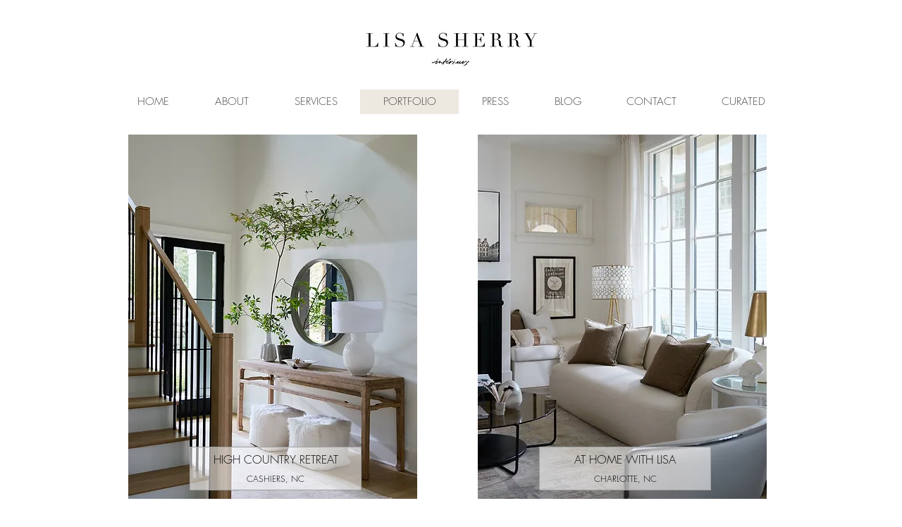

--- FILE ---
content_type: text/html; charset=UTF-8
request_url: https://www.lisasherryinterieurs.com/portfolio-by-project
body_size: 151388
content:
<!DOCTYPE html>
<html lang="en">
<head>
  
  <!-- SEO Tags -->
  <title>PORTFOLIO BY PROJECT | lisasherry</title>
  <link rel="canonical" href="https://www.lisasherryinterieurs.com/portfolio-by-project"/>
  <meta property="og:title" content="PORTFOLIO BY PROJECT | lisasherry"/>
  <meta property="og:url" content="https://www.lisasherryinterieurs.com/portfolio-by-project"/>
  <meta property="og:site_name" content="lisasherry"/>
  <meta property="og:type" content="website"/>
  <meta name="google-site-verification" content="ctH6G_C5p1kNcSv-GNmMoIrcTxfOucU2kcHYOfnTepA"/>
  <meta name="twitter:card" content="summary_large_image"/>
  <meta name="twitter:title" content="PORTFOLIO BY PROJECT | lisasherry"/><meta name="p:domain_verify" content="979f441ac900bc00cb0bc1fd1519994b"/>

  
  <meta charset='utf-8'>
  <meta name="viewport" content="width=device-width, initial-scale=1" id="wixDesktopViewport" />
  <meta http-equiv="X-UA-Compatible" content="IE=edge">
  <meta name="generator" content="Wix.com Website Builder"/>

  <link rel="icon" sizes="192x192" href="https://static.wixstatic.com/media/6ba2c0_058023cbb2674c29a5c92832a1f1399c%7Emv2.png/v1/fill/w_192%2Ch_192%2Clg_1%2Cusm_0.66_1.00_0.01/6ba2c0_058023cbb2674c29a5c92832a1f1399c%7Emv2.png" type="image/png"/>
  <link rel="shortcut icon" href="https://static.wixstatic.com/media/6ba2c0_058023cbb2674c29a5c92832a1f1399c%7Emv2.png/v1/fill/w_192%2Ch_192%2Clg_1%2Cusm_0.66_1.00_0.01/6ba2c0_058023cbb2674c29a5c92832a1f1399c%7Emv2.png" type="image/png"/>
  <link rel="apple-touch-icon" href="https://static.wixstatic.com/media/6ba2c0_058023cbb2674c29a5c92832a1f1399c%7Emv2.png/v1/fill/w_180%2Ch_180%2Clg_1%2Cusm_0.66_1.00_0.01/6ba2c0_058023cbb2674c29a5c92832a1f1399c%7Emv2.png" type="image/png"/>

  <!-- Safari Pinned Tab Icon -->
  <!-- <link rel="mask-icon" href="https://static.wixstatic.com/media/6ba2c0_058023cbb2674c29a5c92832a1f1399c%7Emv2.png/v1/fill/w_192%2Ch_192%2Clg_1%2Cusm_0.66_1.00_0.01/6ba2c0_058023cbb2674c29a5c92832a1f1399c%7Emv2.png"> -->

  <!-- Original trials -->
  


  <!-- Segmenter Polyfill -->
  <script>
    if (!window.Intl || !window.Intl.Segmenter) {
      (function() {
        var script = document.createElement('script');
        script.src = 'https://static.parastorage.com/unpkg/@formatjs/intl-segmenter@11.7.10/polyfill.iife.js';
        document.head.appendChild(script);
      })();
    }
  </script>

  <!-- Legacy Polyfills -->
  <script nomodule="" src="https://static.parastorage.com/unpkg/core-js-bundle@3.2.1/minified.js"></script>
  <script nomodule="" src="https://static.parastorage.com/unpkg/focus-within-polyfill@5.0.9/dist/focus-within-polyfill.js"></script>

  <!-- Performance API Polyfills -->
  <script>
  (function () {
    var noop = function noop() {};
    if ("performance" in window === false) {
      window.performance = {};
    }
    window.performance.mark = performance.mark || noop;
    window.performance.measure = performance.measure || noop;
    if ("now" in window.performance === false) {
      var nowOffset = Date.now();
      if (performance.timing && performance.timing.navigationStart) {
        nowOffset = performance.timing.navigationStart;
      }
      window.performance.now = function now() {
        return Date.now() - nowOffset;
      };
    }
  })();
  </script>

  <!-- Globals Definitions -->
  <script>
    (function () {
      var now = Date.now()
      window.initialTimestamps = {
        initialTimestamp: now,
        initialRequestTimestamp: Math.round(performance.timeOrigin ? performance.timeOrigin : now - performance.now())
      }

      window.thunderboltTag = "QA_READY"
      window.thunderboltVersion = "1.16458.0"
    })();
  </script>

  <!-- Essential Viewer Model -->
  <script type="application/json" id="wix-essential-viewer-model">{"fleetConfig":{"fleetName":"thunderbolt-seo-renderer-gradual","type":"Rollout","code":1},"mode":{"qa":false,"enableTestApi":false,"debug":false,"ssrIndicator":false,"ssrOnly":false,"siteAssetsFallback":"enable","versionIndicator":false},"componentsLibrariesTopology":[{"artifactId":"editor-elements","namespace":"wixui","url":"https:\/\/static.parastorage.com\/services\/editor-elements\/1.14565.0"},{"artifactId":"editor-elements","namespace":"dsgnsys","url":"https:\/\/static.parastorage.com\/services\/editor-elements\/1.14565.0"}],"siteFeaturesConfigs":{"sessionManager":{"isRunningInDifferentSiteContext":false}},"language":{"userLanguage":"en"},"siteAssets":{"clientTopology":{"mediaRootUrl":"https:\/\/static.wixstatic.com","staticMediaUrl":"https:\/\/static.wixstatic.com\/media","moduleRepoUrl":"https:\/\/static.parastorage.com\/unpkg","fileRepoUrl":"https:\/\/static.parastorage.com\/services","viewerAppsUrl":"https:\/\/viewer-apps.parastorage.com","viewerAssetsUrl":"https:\/\/viewer-assets.parastorage.com","siteAssetsUrl":"https:\/\/siteassets.parastorage.com","pageJsonServerUrls":["https:\/\/pages.parastorage.com","https:\/\/staticorigin.wixstatic.com","https:\/\/www.lisasherryinterieurs.com","https:\/\/fallback.wix.com\/wix-html-editor-pages-webapp\/page"],"pathOfTBModulesInFileRepoForFallback":"wix-thunderbolt\/dist\/"}},"siteFeatures":["appMonitoring","assetsLoader","businessLogger","captcha","clickHandlerRegistrar","codeEmbed","commonConfig","componentsLoader","componentsRegistry","consentPolicy","cyclicTabbing","dynamicPages","environmentWixCodeSdk","environment","lightbox","locationWixCodeSdk","mpaNavigation","navigationManager","navigationPhases","ooi","pages","panorama","renderer","reporter","routerFetch","router","scrollRestoration","seoWixCodeSdk","seo","sessionManager","siteMembersWixCodeSdk","siteMembers","siteScrollBlocker","siteWixCodeSdk","speculationRules","ssrCache","stores","structureApi","thunderboltInitializer","tpaCommons","translations","usedPlatformApis","warmupData","windowMessageRegistrar","windowWixCodeSdk","wixCustomElementComponent","wixEmbedsApi","componentsReact","platform"],"site":{"externalBaseUrl":"https:\/\/www.lisasherryinterieurs.com","isSEO":true},"media":{"staticMediaUrl":"https:\/\/static.wixstatic.com\/media","mediaRootUrl":"https:\/\/static.wixstatic.com\/","staticVideoUrl":"https:\/\/video.wixstatic.com\/"},"requestUrl":"https:\/\/www.lisasherryinterieurs.com\/portfolio-by-project","rollout":{"siteAssetsVersionsRollout":false,"isDACRollout":0,"isTBRollout":true},"commonConfig":{"brand":"wix","host":"VIEWER","bsi":"","consentPolicy":{},"consentPolicyHeader":{},"siteRevision":"2408","renderingFlow":"NONE","language":"en","locale":"en-us"},"interactionSampleRatio":0.01,"dynamicModelUrl":"https:\/\/www.lisasherryinterieurs.com\/_api\/v2\/dynamicmodel","accessTokensUrl":"https:\/\/www.lisasherryinterieurs.com\/_api\/v1\/access-tokens","isExcludedFromSecurityExperiments":false,"experiments":{"specs.thunderbolt.hardenFetchAndXHR":true}}</script>
  <script>window.viewerModel = JSON.parse(document.getElementById('wix-essential-viewer-model').textContent)</script>

  <script>
    window.commonConfig = viewerModel.commonConfig
  </script>

  
  <!-- BEGIN handleAccessTokens bundle -->

  <script data-url="https://static.parastorage.com/services/wix-thunderbolt/dist/handleAccessTokens.inline.9b374162.bundle.min.js">(()=>{"use strict";const e=e=>"string"==typeof e?decodeURIComponent(e).toLowerCase().trimStart():e,o="client-session-bind",t=new Set([o,"client-binding","svSession","smSession","server-session-bind","wixSession2"].map(e=>e.toLowerCase())),i=Object.getOwnPropertyDescriptor(Document.prototype,"cookie"),n=(e="")=>`${o}=; ${e} max-age=0; path=/; expires=Thu, 01 Jan 1970 00:00:01 GMT`,r=o=>{const i="string"==typeof o?o.split("=")[0].trim():o.name,n=e(i).toLowerCase();return t.has(n)},s=e=>{let o;return o="string"==typeof e?e.split(";").map(e=>e.trim()):e,o.filter(e=>!r(e))},l="tbReady",a="security_overrideGlobals",{experiments:c,siteFeaturesConfigs:d,accessTokensUrl:g}=window.viewerModel,b=g,u={},m=(()=>{const e=document.cookie.split(";").map(e=>e.trim()).filter(e=>e?.startsWith(o))[0]?.split("=")[1];return(()=>{const e=`domain=${location.hostname};`,o=n(),t=n(e);i.set.call(document,o),i.set.call(document,t)})(),e})();m&&(u["client-binding"]=m);let h=fetch;addEventListener(l,function e(o){const{logger:t}=o.detail;try{window.tb.init({fetch:h,fetchHeaders:u})}catch(e){const o=new Error("TB003");t.meter(`${a}_${o.message}`,{paramsOverrides:{errorType:a,eventString:o.message}}),window?.viewerModel?.mode.debug&&console.error(e)}finally{removeEventListener(l,e),h=fetch}}),c["specs.thunderbolt.hardenFetchAndXHR"]||(window.fetchDynamicModel=()=>d.sessionManager.isRunningInDifferentSiteContext?Promise.resolve({}):fetch(b,{credentials:"same-origin",headers:u}).then(function(e){if(!e.ok)throw new Error(`[${e.status}]${e.statusText}`);return e.json()}),window.dynamicModelPromise=window.fetchDynamicModel()),Object.defineProperty(document,"cookie",{get(){const e=i.get.call(document);return s(e).join("; ")},set(o){const n=e(o.split(";")[0]);[...t].every(e=>!n?.startsWith(e.toLowerCase()))&&i.set.call(document,o)},enumerable:!0,configurable:!1}),(()=>{if(!globalThis.cookieStore)return;const e=globalThis.cookieStore.get.bind(globalThis.cookieStore),o=globalThis.cookieStore.getAll.bind(globalThis.cookieStore),i=globalThis.cookieStore.set.bind(globalThis.cookieStore),n=globalThis.cookieStore.delete.bind(globalThis.cookieStore);Object.defineProperty(globalThis.CookieStore.prototype,"get",{value:async o=>t.has(o.toLowerCase())?null:e.call(void 0,o),enumerable:!0,configurable:!1}),Object.defineProperty(globalThis.CookieStore.prototype,"getAll",{value:async()=>{const e=await o.call(void 0);return s(e)},enumerable:!0,configurable:!1}),Object.defineProperty(globalThis.CookieStore.prototype,"set",{value:async(...e)=>{const o=1===e.length?e[0].name:e[0];if(!r(o))return i.call(void 0,...e)},enumerable:!0,configurable:!1}),Object.defineProperty(globalThis.CookieStore.prototype,"delete",{value:async(...e)=>{const o=1===e.length?e[0].name:e[0];if(!r(o))return n.call(void 0,...e)},enumerable:!0,configurable:!1})})()})();
//# sourceMappingURL=https://static.parastorage.com/services/wix-thunderbolt/dist/handleAccessTokens.inline.9b374162.bundle.min.js.map</script>

<!-- END handleAccessTokens bundle -->

<!-- BEGIN overrideGlobals bundle -->

<script data-url="https://static.parastorage.com/services/wix-thunderbolt/dist/overrideGlobals.inline.44dd5dad.bundle.min.js">(()=>{"use strict";const{ownKeys:e}=Reflect,t=["toString","toLocaleString","valueOf"],r=(r,o)=>{const n=o[r];if(!n)return;let i=!1;try{const e=Object.getOwnPropertyDescriptor(o,r);e&&(i=e.enumerable||!1)}catch(e){console.warn(`Failed to get property descriptor for key "${r}":`,e)}globalThis.defineStrictProperty(r,n,o,i);const c=n?.prototype;if(c){const e=Object.getOwnPropertyDescriptors(c);Object.keys(e).forEach(r=>{const o=e[r];o&&((e,r,o)=>{if("constructor"!==r&&"value"in o&&o.configurable&&!t.includes(String(r))){const{value:t,enumerable:n,get:i,set:c}=o,a={enumerable:n,configurable:!1,...t?{value:t,writable:!1}:{get:i,set:c}};Object.defineProperty(e,r,a)}})(c,r,o)})}e(n).forEach(e=>{const t=Object.getOwnPropertyDescriptor(n,e);t&&(t.writable||t.configurable)&&globalThis.defineStrictProperty(e.toString(),n[e],n,t.enumerable)})},o=(e,t,r,o)=>{(e=>e?.set&&e?.get&&"function"==typeof e.set&&"function"==typeof e.get&&!e.get.toString().includes("[native code]")&&!e.set.toString().includes("[native code]"))(t)?Object.defineProperty(r||globalThis,e,{get:t.get,set:t.set,configurable:!1,enumerable:o||!1}):Object.defineProperty(r||globalThis,e,{value:t,writable:!1,configurable:!1,enumerable:o||!1})},n=()=>{const e=globalThis.open,t=document.open,r=(t,r,o)=>{const n="string"!=typeof t,i=e.call(window,t,r,o);return n||((c=t).startsWith("//")&&/(?:[a-z0-9](?:[a-z0-9-]{0,61}[a-z0-9])?\.)+[a-z0-9][a-z0-9-]{0,61}[a-z0-9]/g.test(`${location.protocol}:${c}`)&&(c=`${location.protocol}${c}`),!c.startsWith("http")||new URL(c).hostname===location.hostname)?{}:i;var c};defineStrictProperty("open",r,globalThis,!0),defineStrictProperty("open",(e,o,n)=>e?r(e,o,n):t.call(document,e,o,n),document,!0)};function i(e){let{context:t,property:r,value:o,enumerable:n=!0}=e,i=e.get,a=e.set;if(!r||void 0===o&&!i&&!a)return new Error("property and value are required");let s=t||globalThis,l=s?.[r],u={};if(void 0!==o)u.value=o;else{if(i){let e=c(i);e&&(u.get=e)}if(a){let e=c(a);e&&(u.set=e)}}let p={...u,enumerable:n||!1,configurable:!1};void 0!==o&&(p.writable=!1);try{Object.defineProperty(s,r,p)}catch(e){return e instanceof TypeError?l:e}return l}function c(e,t){return"function"==typeof e?e:!0===e?.async&&"function"==typeof e.func?t?async function(t){return e.func(t)}:async function(){return e.func()}:"function"==typeof e?.func?e.func:void 0}try{i({property:"strictDefine",value:i})}catch{}try{i({property:"defineStrictObject",value:s})}catch{}try{i({property:"defineStrictMethod",value:l})}catch{}var a=["toString","toLocaleString","valueOf","constructor","prototype"];function s(e){let{context:t,property:r,propertiesToExclude:o=[],skipPrototype:n=!1,hardenPrototypePropertiesToExclude:c=[]}=e;if(!r)return new Error("property is required");let l=(t||globalThis)[r],p={},d=u(t,r);l&&("object"==typeof l||"function"==typeof l)&&Reflect.ownKeys(l).forEach(e=>{if(!o.includes(e)&&!a.includes(e)){let t=u(l,e);if(t&&(t.writable||t.configurable)){let{value:r,get:o,set:n,enumerable:c=!1}=t,a={};void 0!==r?a.value=r:o?a.get=o:n&&(a.set=n);try{let t=i({context:l,property:e,...a,enumerable:c});p[e]=t}catch(r){if(!(r instanceof TypeError))throw r;try{p[e]=t.value||t.get||t.set}catch{}}}}});let f={originalObject:l,originalProperties:p};if(!n&&void 0!==l?.prototype){let e=s({context:l,property:"prototype",propertiesToExclude:c,skipPrototype:!0});e instanceof Error||(f.originalPrototype=e?.originalObject,f.originalPrototypeProperties=e?.originalProperties)}return i({context:t,property:r,value:l,enumerable:d?.enumerable}),f}function l(e,t){let r=(t||globalThis)[e],o=u(t||globalThis,e);return r&&o&&(o.writable||o.configurable)?(Object.freeze(r),i({context:globalThis,property:e,value:r})):r}function u(e,t){if(e&&t)try{return Reflect.getOwnPropertyDescriptor(e,t)}catch{return}}function p(e){if("string"!=typeof e)return e;try{return decodeURIComponent(e).toLowerCase().trim()}catch{return e.toLowerCase().trim()}}var d=["TextEncoder","TextDecoder","XMLHttpRequestEventTarget","EventTarget","URL","JSON","Reflect","Object","Array","Map","Set","WeakMap","WeakSet","Promise","Symbol","Error"],f=["addEventListener","removeEventListener","dispatchEvent","encodeURI","encodeURIComponent","decodeURI","decodeURIComponent"];const y=function(){let e=document.createElement,t=Element.prototype.setAttribute,r=Element.prototype.setAttributeNS;return i({property:"createElement",context:document,value:function(o,n){let c=e.call(document,o,n);if("iframe"===p(o)){i({property:"srcdoc",context:c,get:()=>"",set:()=>{console.warn("`srcdoc` is not allowed in iframe elements.")}});let e=function(e,r){"srcdoc"!==e.toLowerCase()?t.call(c,e,r):console.warn("`srcdoc` attribute is not allowed to be set.")},o=function(e,t,o){"srcdoc"!==t.toLowerCase()?r.call(c,e,t,o):console.warn("`srcdoc` attribute is not allowed to be set.")};c.setAttribute=e,c.setAttributeNS=o}return c},enumerable:!0}),{createElement:e,setAttribute:t,setAttributeNS:r}},g="client-binding",b="security_overrideGlobals",m=["/_api/v1/access-tokens","/_api/v2/dynamicmodel","/_api/one-app-session-web/v3/businesses"],h=e=>(e instanceof Headers?e.forEach((t,r)=>{decodeURIComponent(r).toLowerCase()===g&&e.delete(r)}):Object.keys(e).forEach(t=>{decodeURIComponent(t).toLowerCase()===g&&delete e[t]}),e),w=e=>{let t=!0;const r=(e=>{let t,r;if(globalThis.Request&&e instanceof Request)t=e.url;else{if("function"!=typeof e?.toString)throw new Error("Unsupported type for url");t=e.toString()}try{return new URL(t).pathname}catch(e){return r=t.replace(/#.+/gi,"").split("?").shift(),r.startsWith("/")?r:`/${r}`}})(e),o="string"==typeof(n=r)?decodeURIComponent(n).toLowerCase().trimStart():n;var n;return m.some(e=>o.includes(e))&&(t=!1),t},v=(e=globalThis)=>{const t=fetch;e.defineStrictProperty("fetch",function(){const r=(o=arguments,globalThis.Request&&o[0]instanceof Request&&o[0]?.headers?h(o[0].headers):o[1]?.headers&&h(o[1].headers),o);var o;return w(arguments[0])?t.apply(e,Array.from(r)):new Promise((e,t)=>{const r=new Error("TB002");window.fedops?.interactionStarted(r,b),t(r)})})};performance.mark("overrideGlobals started");const{isExcludedFromSecurityExperiments:E,experiments:S}=window.viewerModel,T=!E&&S["specs.thunderbolt.securityExperiments"];try{((e=globalThis)=>{Object.defineProperty(e,"defineStrictProperty",{value:o,writable:!1,enumerable:!1,configurable:!1})})(),n(),T&&y(),S["specs.thunderbolt.hardenFetchAndXHR"]&&T&&(v(),((e=globalThis)=>{const t=XMLHttpRequest;function r(){const e=new t,r=e.open,o=e.setRequestHeader;return e.open=function(){if(arguments.length<2||w(arguments[1]))return r.apply(e,Array.from(arguments));{const e=new Error("TB002");throw window.fedops?.interactionStarted(e,b),e}},e.setRequestHeader=function(t,r){decodeURIComponent(t).toLowerCase()!==g&&o.call(e,t,r)},e}Object.keys(t).forEach(e=>{r[e]=t[e]}),e.defineStrictProperty("XMLHttpRequest",r)})()),(()=>{if(navigator&&"serviceWorker"in navigator)navigator.serviceWorker.register=()=>console.log("Service worker registration is not allowed"),Promise.resolve()})(),(e=>{let t=[],o=[];o=o.concat(["TextEncoder","TextDecoder"]),e&&(o=o.concat(["XMLHttpRequestEventTarget","EventTarget"])),o=o.concat(["URL","JSON"]),e&&(t=t.concat(["addEventListener","removeEventListener"])),t=t.concat(["encodeURI","encodeURIComponent","decodeURI","decodeURIComponent"]),o=o.concat(["String","Number"]),e&&o.push("Object"),o=o.concat(["Reflect"]),t.forEach(e=>{Object.freeze(globalThis[e]),["addEventListener","removeEventListener"].includes(e)&&globalThis.defineStrictProperty(e,document[e],document,!0),globalThis.defineStrictProperty(e,globalThis[e],globalThis,!0)}),o.forEach(e=>{r(e,globalThis)})})(T),T&&(defineStrictProperty("preventStringArgument",(e,t,r)=>{const o=r||globalThis,n=o[e];defineStrictProperty(e,function(){const r=Array.from(arguments);if("string"!=typeof r[t])return n.apply(o,r);console.warn(`Calling ${e} with a String Argument at index ${t} is not allowed`)},o)}),preventStringArgument("setTimeout",0),preventStringArgument("setInterval",0))}catch(e){window?.viewerModel?.mode.debug&&console.error(e);const t=new Error("TB006");window.fedops?.reportError(t,"security_overrideGlobals"),window.Sentry?window.Sentry.captureException(t):globalThis.defineStrictProperty("sentryBuffer",[t],window,!1)}performance.mark("overrideGlobals ended")})();
//# sourceMappingURL=https://static.parastorage.com/services/wix-thunderbolt/dist/overrideGlobals.inline.44dd5dad.bundle.min.js.map</script>

<!-- END overrideGlobals bundle -->


  
  <script>
    window.commonConfig = viewerModel.commonConfig

	
  </script>

  <!-- Initial CSS -->
  <style data-url="https://static.parastorage.com/services/wix-thunderbolt/dist/main.c00ad876.min.css">@keyframes slide-horizontal-new{0%{transform:translateX(100%)}}@keyframes slide-horizontal-old{80%{opacity:1}to{opacity:0;transform:translateX(-100%)}}@keyframes slide-vertical-new{0%{transform:translateY(-100%)}}@keyframes slide-vertical-old{80%{opacity:1}to{opacity:0;transform:translateY(100%)}}@keyframes out-in-new{0%{opacity:0}}@keyframes out-in-old{to{opacity:0}}:root:active-view-transition{view-transition-name:none}::view-transition{pointer-events:none}:root:active-view-transition::view-transition-new(page-group),:root:active-view-transition::view-transition-old(page-group){animation-duration:.6s;cursor:wait;pointer-events:all}:root:active-view-transition-type(SlideHorizontal)::view-transition-old(page-group){animation:slide-horizontal-old .6s cubic-bezier(.83,0,.17,1) forwards;mix-blend-mode:normal}:root:active-view-transition-type(SlideHorizontal)::view-transition-new(page-group){animation:slide-horizontal-new .6s cubic-bezier(.83,0,.17,1) backwards;mix-blend-mode:normal}:root:active-view-transition-type(SlideVertical)::view-transition-old(page-group){animation:slide-vertical-old .6s cubic-bezier(.83,0,.17,1) forwards;mix-blend-mode:normal}:root:active-view-transition-type(SlideVertical)::view-transition-new(page-group){animation:slide-vertical-new .6s cubic-bezier(.83,0,.17,1) backwards;mix-blend-mode:normal}:root:active-view-transition-type(OutIn)::view-transition-old(page-group){animation:out-in-old .35s cubic-bezier(.64,0,.78,0) forwards}:root:active-view-transition-type(OutIn)::view-transition-new(page-group){animation:out-in-new .35s cubic-bezier(.22,1,.36,1) .35s backwards}@media(prefers-reduced-motion:reduce){::view-transition-group(*),::view-transition-new(*),::view-transition-old(*){animation:none!important}}body,html{background:transparent;border:0;margin:0;outline:0;padding:0;vertical-align:baseline}body{--scrollbar-width:0px;font-family:Arial,Helvetica,sans-serif;font-size:10px}body,html{height:100%}body{overflow-x:auto;overflow-y:scroll}body:not(.responsive) #site-root{min-width:var(--site-width);width:100%}body:not([data-js-loaded]) [data-hide-prejs]{visibility:hidden}wix-interact-element{display:contents}#SITE_CONTAINER{position:relative}:root{--one-unit:1vw;--section-max-width:9999px;--spx-stopper-max:9999px;--spx-stopper-min:0px;--browser-zoom:1}@supports(-webkit-appearance:none) and (stroke-color:transparent){:root{--safari-sticky-fix:opacity;--experimental-safari-sticky-fix:translateZ(0)}}@supports(container-type:inline-size){:root{--one-unit:1cqw}}[id^=oldHoverBox-]{mix-blend-mode:plus-lighter;transition:opacity .5s ease,visibility .5s ease}[data-mesh-id$=inlineContent-gridContainer]:has(>[id^=oldHoverBox-]){isolation:isolate}</style>
<style data-url="https://static.parastorage.com/services/wix-thunderbolt/dist/main.renderer.9cb0985f.min.css">a,abbr,acronym,address,applet,b,big,blockquote,button,caption,center,cite,code,dd,del,dfn,div,dl,dt,em,fieldset,font,footer,form,h1,h2,h3,h4,h5,h6,header,i,iframe,img,ins,kbd,label,legend,li,nav,object,ol,p,pre,q,s,samp,section,small,span,strike,strong,sub,sup,table,tbody,td,tfoot,th,thead,title,tr,tt,u,ul,var{background:transparent;border:0;margin:0;outline:0;padding:0;vertical-align:baseline}input,select,textarea{box-sizing:border-box;font-family:Helvetica,Arial,sans-serif}ol,ul{list-style:none}blockquote,q{quotes:none}ins{text-decoration:none}del{text-decoration:line-through}table{border-collapse:collapse;border-spacing:0}a{cursor:pointer;text-decoration:none}.testStyles{overflow-y:hidden}.reset-button{-webkit-appearance:none;background:none;border:0;color:inherit;font:inherit;line-height:normal;outline:0;overflow:visible;padding:0;-webkit-user-select:none;-moz-user-select:none;-ms-user-select:none}:focus{outline:none}body.device-mobile-optimized:not(.disable-site-overflow){overflow-x:hidden;overflow-y:scroll}body.device-mobile-optimized:not(.responsive) #SITE_CONTAINER{margin-left:auto;margin-right:auto;overflow-x:visible;position:relative;width:320px}body.device-mobile-optimized:not(.responsive):not(.blockSiteScrolling) #SITE_CONTAINER{margin-top:0}body.device-mobile-optimized>*{max-width:100%!important}body.device-mobile-optimized #site-root{overflow-x:hidden;overflow-y:hidden}@supports(overflow:clip){body.device-mobile-optimized #site-root{overflow-x:clip;overflow-y:clip}}body.device-mobile-non-optimized #SITE_CONTAINER #site-root{overflow-x:clip;overflow-y:clip}body.device-mobile-non-optimized.fullScreenMode{background-color:#5f6360}body.device-mobile-non-optimized.fullScreenMode #MOBILE_ACTIONS_MENU,body.device-mobile-non-optimized.fullScreenMode #SITE_BACKGROUND,body.device-mobile-non-optimized.fullScreenMode #site-root,body.fullScreenMode #WIX_ADS{visibility:hidden}body.fullScreenMode{overflow-x:hidden!important;overflow-y:hidden!important}body.fullScreenMode.device-mobile-optimized #TINY_MENU{opacity:0;pointer-events:none}body.fullScreenMode-scrollable.device-mobile-optimized{overflow-x:hidden!important;overflow-y:auto!important}body.fullScreenMode-scrollable.device-mobile-optimized #masterPage,body.fullScreenMode-scrollable.device-mobile-optimized #site-root{overflow-x:hidden!important;overflow-y:hidden!important}body.fullScreenMode-scrollable.device-mobile-optimized #SITE_BACKGROUND,body.fullScreenMode-scrollable.device-mobile-optimized #masterPage{height:auto!important}body.fullScreenMode-scrollable.device-mobile-optimized #masterPage.mesh-layout{height:0!important}body.blockSiteScrolling,body.siteScrollingBlocked{position:fixed;width:100%}body.blockSiteScrolling #SITE_CONTAINER{margin-top:calc(var(--blocked-site-scroll-margin-top)*-1)}#site-root{margin:0 auto;min-height:100%;position:relative;top:var(--wix-ads-height)}#site-root img:not([src]){visibility:hidden}#site-root svg img:not([src]){visibility:visible}.auto-generated-link{color:inherit}#SCROLL_TO_BOTTOM,#SCROLL_TO_TOP{height:0}.has-click-trigger{cursor:pointer}.fullScreenOverlay{bottom:0;display:flex;justify-content:center;left:0;overflow-y:hidden;position:fixed;right:0;top:-60px;z-index:1005}.fullScreenOverlay>.fullScreenOverlayContent{bottom:0;left:0;margin:0 auto;overflow:hidden;position:absolute;right:0;top:60px;transform:translateZ(0)}[data-mesh-id$=centeredContent],[data-mesh-id$=form],[data-mesh-id$=inlineContent]{pointer-events:none;position:relative}[data-mesh-id$=-gridWrapper],[data-mesh-id$=-rotated-wrapper]{pointer-events:none}[data-mesh-id$=-gridContainer]>*,[data-mesh-id$=-rotated-wrapper]>*,[data-mesh-id$=inlineContent]>:not([data-mesh-id$=-gridContainer]){pointer-events:auto}.device-mobile-optimized #masterPage.mesh-layout #SOSP_CONTAINER_CUSTOM_ID{grid-area:2/1/3/2;-ms-grid-row:2;position:relative}#masterPage.mesh-layout{-ms-grid-rows:max-content max-content min-content max-content;-ms-grid-columns:100%;align-items:start;display:-ms-grid;display:grid;grid-template-columns:100%;grid-template-rows:max-content max-content min-content max-content;justify-content:stretch}#masterPage.mesh-layout #PAGES_CONTAINER,#masterPage.mesh-layout #SITE_FOOTER-placeholder,#masterPage.mesh-layout #SITE_FOOTER_WRAPPER,#masterPage.mesh-layout #SITE_HEADER-placeholder,#masterPage.mesh-layout #SITE_HEADER_WRAPPER,#masterPage.mesh-layout #SOSP_CONTAINER_CUSTOM_ID[data-state~=mobileView],#masterPage.mesh-layout #soapAfterPagesContainer,#masterPage.mesh-layout #soapBeforePagesContainer{-ms-grid-row-align:start;-ms-grid-column-align:start;-ms-grid-column:1}#masterPage.mesh-layout #SITE_HEADER-placeholder,#masterPage.mesh-layout #SITE_HEADER_WRAPPER{grid-area:1/1/2/2;-ms-grid-row:1}#masterPage.mesh-layout #PAGES_CONTAINER,#masterPage.mesh-layout #soapAfterPagesContainer,#masterPage.mesh-layout #soapBeforePagesContainer{grid-area:3/1/4/2;-ms-grid-row:3}#masterPage.mesh-layout #soapAfterPagesContainer,#masterPage.mesh-layout #soapBeforePagesContainer{width:100%}#masterPage.mesh-layout #PAGES_CONTAINER{align-self:stretch}#masterPage.mesh-layout main#PAGES_CONTAINER{display:block}#masterPage.mesh-layout #SITE_FOOTER-placeholder,#masterPage.mesh-layout #SITE_FOOTER_WRAPPER{grid-area:4/1/5/2;-ms-grid-row:4}#masterPage.mesh-layout #SITE_PAGES,#masterPage.mesh-layout [data-mesh-id=PAGES_CONTAINERcenteredContent],#masterPage.mesh-layout [data-mesh-id=PAGES_CONTAINERinlineContent]{height:100%}#masterPage.mesh-layout.desktop>*{width:100%}#masterPage.mesh-layout #PAGES_CONTAINER,#masterPage.mesh-layout #SITE_FOOTER,#masterPage.mesh-layout #SITE_FOOTER_WRAPPER,#masterPage.mesh-layout #SITE_HEADER,#masterPage.mesh-layout #SITE_HEADER_WRAPPER,#masterPage.mesh-layout #SITE_PAGES,#masterPage.mesh-layout #masterPageinlineContent{position:relative}#masterPage.mesh-layout #SITE_HEADER{grid-area:1/1/2/2}#masterPage.mesh-layout #SITE_FOOTER{grid-area:4/1/5/2}#masterPage.mesh-layout.overflow-x-clip #SITE_FOOTER,#masterPage.mesh-layout.overflow-x-clip #SITE_HEADER{overflow-x:clip}[data-z-counter]{z-index:0}[data-z-counter="0"]{z-index:auto}.wixSiteProperties{-webkit-font-smoothing:antialiased;-moz-osx-font-smoothing:grayscale}:root{--wst-button-color-fill-primary:rgb(var(--color_48));--wst-button-color-border-primary:rgb(var(--color_49));--wst-button-color-text-primary:rgb(var(--color_50));--wst-button-color-fill-primary-hover:rgb(var(--color_51));--wst-button-color-border-primary-hover:rgb(var(--color_52));--wst-button-color-text-primary-hover:rgb(var(--color_53));--wst-button-color-fill-primary-disabled:rgb(var(--color_54));--wst-button-color-border-primary-disabled:rgb(var(--color_55));--wst-button-color-text-primary-disabled:rgb(var(--color_56));--wst-button-color-fill-secondary:rgb(var(--color_57));--wst-button-color-border-secondary:rgb(var(--color_58));--wst-button-color-text-secondary:rgb(var(--color_59));--wst-button-color-fill-secondary-hover:rgb(var(--color_60));--wst-button-color-border-secondary-hover:rgb(var(--color_61));--wst-button-color-text-secondary-hover:rgb(var(--color_62));--wst-button-color-fill-secondary-disabled:rgb(var(--color_63));--wst-button-color-border-secondary-disabled:rgb(var(--color_64));--wst-button-color-text-secondary-disabled:rgb(var(--color_65));--wst-color-fill-base-1:rgb(var(--color_36));--wst-color-fill-base-2:rgb(var(--color_37));--wst-color-fill-base-shade-1:rgb(var(--color_38));--wst-color-fill-base-shade-2:rgb(var(--color_39));--wst-color-fill-base-shade-3:rgb(var(--color_40));--wst-color-fill-accent-1:rgb(var(--color_41));--wst-color-fill-accent-2:rgb(var(--color_42));--wst-color-fill-accent-3:rgb(var(--color_43));--wst-color-fill-accent-4:rgb(var(--color_44));--wst-color-fill-background-primary:rgb(var(--color_11));--wst-color-fill-background-secondary:rgb(var(--color_12));--wst-color-text-primary:rgb(var(--color_15));--wst-color-text-secondary:rgb(var(--color_14));--wst-color-action:rgb(var(--color_18));--wst-color-disabled:rgb(var(--color_39));--wst-color-title:rgb(var(--color_45));--wst-color-subtitle:rgb(var(--color_46));--wst-color-line:rgb(var(--color_47));--wst-font-style-h2:var(--font_2);--wst-font-style-h3:var(--font_3);--wst-font-style-h4:var(--font_4);--wst-font-style-h5:var(--font_5);--wst-font-style-h6:var(--font_6);--wst-font-style-body-large:var(--font_7);--wst-font-style-body-medium:var(--font_8);--wst-font-style-body-small:var(--font_9);--wst-font-style-body-x-small:var(--font_10);--wst-color-custom-1:rgb(var(--color_13));--wst-color-custom-2:rgb(var(--color_16));--wst-color-custom-3:rgb(var(--color_17));--wst-color-custom-4:rgb(var(--color_19));--wst-color-custom-5:rgb(var(--color_20));--wst-color-custom-6:rgb(var(--color_21));--wst-color-custom-7:rgb(var(--color_22));--wst-color-custom-8:rgb(var(--color_23));--wst-color-custom-9:rgb(var(--color_24));--wst-color-custom-10:rgb(var(--color_25));--wst-color-custom-11:rgb(var(--color_26));--wst-color-custom-12:rgb(var(--color_27));--wst-color-custom-13:rgb(var(--color_28));--wst-color-custom-14:rgb(var(--color_29));--wst-color-custom-15:rgb(var(--color_30));--wst-color-custom-16:rgb(var(--color_31));--wst-color-custom-17:rgb(var(--color_32));--wst-color-custom-18:rgb(var(--color_33));--wst-color-custom-19:rgb(var(--color_34));--wst-color-custom-20:rgb(var(--color_35))}.wix-presets-wrapper{display:contents}</style>

  <meta name="format-detection" content="telephone=no">
  <meta name="skype_toolbar" content="skype_toolbar_parser_compatible">
  
  

  

  
      <!--pageHtmlEmbeds.head start-->
      <script type="wix/htmlEmbeds" id="pageHtmlEmbeds.head start"></script>
    
      <script src="//a.mailmunch.co/app/v1/site.js" id="mailmunch-script" data-mailmunch-site-id="984041" async="async"></script>
    
      <script type="wix/htmlEmbeds" id="pageHtmlEmbeds.head end"></script>
      <!--pageHtmlEmbeds.head end-->
  

  <!-- head performance data start -->
  
  <!-- head performance data end -->
  

    

    

    
<style data-href="https://static.parastorage.com/services/editor-elements-library/dist/thunderbolt/rb_wixui.thunderbolt_bootstrap-classic.72e6a2a3.min.css">.PlZyDq{touch-action:manipulation}.uDW_Qe{align-items:center;box-sizing:border-box;display:flex;justify-content:var(--label-align);min-width:100%;text-align:initial;width:-moz-max-content;width:max-content}.uDW_Qe:before{max-width:var(--margin-start,0)}.uDW_Qe:after,.uDW_Qe:before{align-self:stretch;content:"";flex-grow:1}.uDW_Qe:after{max-width:var(--margin-end,0)}.FubTgk{height:100%}.FubTgk .uDW_Qe{border-radius:var(--corvid-border-radius,var(--rd,0));bottom:0;box-shadow:var(--shd,0 1px 4px rgba(0,0,0,.6));left:0;position:absolute;right:0;top:0;transition:var(--trans1,border-color .4s ease 0s,background-color .4s ease 0s)}.FubTgk .uDW_Qe:link,.FubTgk .uDW_Qe:visited{border-color:transparent}.FubTgk .l7_2fn{color:var(--corvid-color,rgb(var(--txt,var(--color_15,color_15))));font:var(--fnt,var(--font_5));margin:0;position:relative;transition:var(--trans2,color .4s ease 0s);white-space:nowrap}.FubTgk[aria-disabled=false] .uDW_Qe{background-color:var(--corvid-background-color,rgba(var(--bg,var(--color_17,color_17)),var(--alpha-bg,1)));border:solid var(--corvid-border-color,rgba(var(--brd,var(--color_15,color_15)),var(--alpha-brd,1))) var(--corvid-border-width,var(--brw,0));cursor:pointer!important}:host(.device-mobile-optimized) .FubTgk[aria-disabled=false]:active .uDW_Qe,body.device-mobile-optimized .FubTgk[aria-disabled=false]:active .uDW_Qe{background-color:var(--corvid-hover-background-color,rgba(var(--bgh,var(--color_18,color_18)),var(--alpha-bgh,1)));border-color:var(--corvid-hover-border-color,rgba(var(--brdh,var(--color_15,color_15)),var(--alpha-brdh,1)))}:host(.device-mobile-optimized) .FubTgk[aria-disabled=false]:active .l7_2fn,body.device-mobile-optimized .FubTgk[aria-disabled=false]:active .l7_2fn{color:var(--corvid-hover-color,rgb(var(--txth,var(--color_15,color_15))))}:host(:not(.device-mobile-optimized)) .FubTgk[aria-disabled=false]:hover .uDW_Qe,body:not(.device-mobile-optimized) .FubTgk[aria-disabled=false]:hover .uDW_Qe{background-color:var(--corvid-hover-background-color,rgba(var(--bgh,var(--color_18,color_18)),var(--alpha-bgh,1)));border-color:var(--corvid-hover-border-color,rgba(var(--brdh,var(--color_15,color_15)),var(--alpha-brdh,1)))}:host(:not(.device-mobile-optimized)) .FubTgk[aria-disabled=false]:hover .l7_2fn,body:not(.device-mobile-optimized) .FubTgk[aria-disabled=false]:hover .l7_2fn{color:var(--corvid-hover-color,rgb(var(--txth,var(--color_15,color_15))))}.FubTgk[aria-disabled=true] .uDW_Qe{background-color:var(--corvid-disabled-background-color,rgba(var(--bgd,204,204,204),var(--alpha-bgd,1)));border-color:var(--corvid-disabled-border-color,rgba(var(--brdd,204,204,204),var(--alpha-brdd,1)));border-style:solid;border-width:var(--corvid-border-width,var(--brw,0))}.FubTgk[aria-disabled=true] .l7_2fn{color:var(--corvid-disabled-color,rgb(var(--txtd,255,255,255)))}.uUxqWY{align-items:center;box-sizing:border-box;display:flex;justify-content:var(--label-align);min-width:100%;text-align:initial;width:-moz-max-content;width:max-content}.uUxqWY:before{max-width:var(--margin-start,0)}.uUxqWY:after,.uUxqWY:before{align-self:stretch;content:"";flex-grow:1}.uUxqWY:after{max-width:var(--margin-end,0)}.Vq4wYb[aria-disabled=false] .uUxqWY{cursor:pointer}:host(.device-mobile-optimized) .Vq4wYb[aria-disabled=false]:active .wJVzSK,body.device-mobile-optimized .Vq4wYb[aria-disabled=false]:active .wJVzSK{color:var(--corvid-hover-color,rgb(var(--txth,var(--color_15,color_15))));transition:var(--trans,color .4s ease 0s)}:host(:not(.device-mobile-optimized)) .Vq4wYb[aria-disabled=false]:hover .wJVzSK,body:not(.device-mobile-optimized) .Vq4wYb[aria-disabled=false]:hover .wJVzSK{color:var(--corvid-hover-color,rgb(var(--txth,var(--color_15,color_15))));transition:var(--trans,color .4s ease 0s)}.Vq4wYb .uUxqWY{bottom:0;left:0;position:absolute;right:0;top:0}.Vq4wYb .wJVzSK{color:var(--corvid-color,rgb(var(--txt,var(--color_15,color_15))));font:var(--fnt,var(--font_5));transition:var(--trans,color .4s ease 0s);white-space:nowrap}.Vq4wYb[aria-disabled=true] .wJVzSK{color:var(--corvid-disabled-color,rgb(var(--txtd,255,255,255)))}:host(:not(.device-mobile-optimized)) .CohWsy,body:not(.device-mobile-optimized) .CohWsy{display:flex}:host(:not(.device-mobile-optimized)) .V5AUxf,body:not(.device-mobile-optimized) .V5AUxf{-moz-column-gap:var(--margin);column-gap:var(--margin);direction:var(--direction);display:flex;margin:0 auto;position:relative;width:calc(100% - var(--padding)*2)}:host(:not(.device-mobile-optimized)) .V5AUxf>*,body:not(.device-mobile-optimized) .V5AUxf>*{direction:ltr;flex:var(--column-flex) 1 0%;left:0;margin-bottom:var(--padding);margin-top:var(--padding);min-width:0;position:relative;top:0}:host(.device-mobile-optimized) .V5AUxf,body.device-mobile-optimized .V5AUxf{display:block;padding-bottom:var(--padding-y);padding-left:var(--padding-x,0);padding-right:var(--padding-x,0);padding-top:var(--padding-y);position:relative}:host(.device-mobile-optimized) .V5AUxf>*,body.device-mobile-optimized .V5AUxf>*{margin-bottom:var(--margin);position:relative}:host(.device-mobile-optimized) .V5AUxf>:first-child,body.device-mobile-optimized .V5AUxf>:first-child{margin-top:var(--firstChildMarginTop,0)}:host(.device-mobile-optimized) .V5AUxf>:last-child,body.device-mobile-optimized .V5AUxf>:last-child{margin-bottom:var(--lastChildMarginBottom)}.LIhNy3{backface-visibility:hidden}.jhxvbR,.mtrorN{display:block;height:100%;width:100%}.jhxvbR img{max-width:var(--wix-img-max-width,100%)}.jhxvbR[data-animate-blur] img{filter:blur(9px);transition:filter .8s ease-in}.jhxvbR[data-animate-blur] img[data-load-done]{filter:none}.if7Vw2{height:100%;left:0;-webkit-mask-image:var(--mask-image,none);mask-image:var(--mask-image,none);-webkit-mask-position:var(--mask-position,0);mask-position:var(--mask-position,0);-webkit-mask-repeat:var(--mask-repeat,no-repeat);mask-repeat:var(--mask-repeat,no-repeat);-webkit-mask-size:var(--mask-size,100%);mask-size:var(--mask-size,100%);overflow:hidden;pointer-events:var(--fill-layer-background-media-pointer-events);position:absolute;top:0;width:100%}.if7Vw2.f0uTJH{clip:rect(0,auto,auto,0)}.if7Vw2 .i1tH8h{height:100%;position:absolute;top:0;width:100%}.if7Vw2 .DXi4PB{height:var(--fill-layer-image-height,100%);opacity:var(--fill-layer-image-opacity)}.if7Vw2 .DXi4PB img{height:100%;width:100%}@supports(-webkit-hyphens:none){.if7Vw2.f0uTJH{clip:auto;-webkit-clip-path:inset(0)}}.wG8dni{height:100%}.tcElKx{background-color:var(--bg-overlay-color);background-image:var(--bg-gradient);transition:var(--inherit-transition)}.ImALHf,.Ybjs9b{opacity:var(--fill-layer-video-opacity)}.UWmm3w{bottom:var(--media-padding-bottom);height:var(--media-padding-height);position:absolute;top:var(--media-padding-top);width:100%}.Yjj1af{transform:scale(var(--scale,1));transition:var(--transform-duration,transform 0s)}.ImALHf{height:100%;position:relative;width:100%}.KCM6zk{opacity:var(--fill-layer-video-opacity,var(--fill-layer-image-opacity,1))}.KCM6zk .DXi4PB,.KCM6zk .ImALHf,.KCM6zk .Ybjs9b{opacity:1}._uqPqy{clip-path:var(--fill-layer-clip)}._uqPqy,.eKyYhK{position:absolute;top:0}._uqPqy,.eKyYhK,.x0mqQS img{height:100%;width:100%}.pnCr6P{opacity:0}.blf7sp,.pnCr6P{position:absolute;top:0}.blf7sp{height:0;left:0;overflow:hidden;width:0}.rWP3Gv{left:0;pointer-events:var(--fill-layer-background-media-pointer-events);position:var(--fill-layer-background-media-position)}.Tr4n3d,.rWP3Gv,.wRqk6s{height:100%;top:0;width:100%}.wRqk6s{position:absolute}.Tr4n3d{background-color:var(--fill-layer-background-overlay-color);opacity:var(--fill-layer-background-overlay-blend-opacity-fallback,1);position:var(--fill-layer-background-overlay-position);transform:var(--fill-layer-background-overlay-transform)}@supports(mix-blend-mode:overlay){.Tr4n3d{mix-blend-mode:var(--fill-layer-background-overlay-blend-mode);opacity:var(--fill-layer-background-overlay-blend-opacity,1)}}.VXAmO2{--divider-pin-height__:min(1,calc(var(--divider-layers-pin-factor__) + 1));--divider-pin-layer-height__:var( --divider-layers-pin-factor__ );--divider-pin-border__:min(1,calc(var(--divider-layers-pin-factor__) / -1 + 1));height:calc(var(--divider-height__) + var(--divider-pin-height__)*var(--divider-layers-size__)*var(--divider-layers-y__))}.VXAmO2,.VXAmO2 .dy3w_9{left:0;position:absolute;width:100%}.VXAmO2 .dy3w_9{--divider-layer-i__:var(--divider-layer-i,0);background-position:left calc(50% + var(--divider-offset-x__) + var(--divider-layers-x__)*var(--divider-layer-i__)) bottom;background-repeat:repeat-x;border-bottom-style:solid;border-bottom-width:calc(var(--divider-pin-border__)*var(--divider-layer-i__)*var(--divider-layers-y__));height:calc(var(--divider-height__) + var(--divider-pin-layer-height__)*var(--divider-layer-i__)*var(--divider-layers-y__));opacity:calc(1 - var(--divider-layer-i__)/(var(--divider-layer-i__) + 1))}.UORcXs{--divider-height__:var(--divider-top-height,auto);--divider-offset-x__:var(--divider-top-offset-x,0px);--divider-layers-size__:var(--divider-top-layers-size,0);--divider-layers-y__:var(--divider-top-layers-y,0px);--divider-layers-x__:var(--divider-top-layers-x,0px);--divider-layers-pin-factor__:var(--divider-top-layers-pin-factor,0);border-top:var(--divider-top-padding,0) solid var(--divider-top-color,currentColor);opacity:var(--divider-top-opacity,1);top:0;transform:var(--divider-top-flip,scaleY(-1))}.UORcXs .dy3w_9{background-image:var(--divider-top-image,none);background-size:var(--divider-top-size,contain);border-color:var(--divider-top-color,currentColor);bottom:0;filter:var(--divider-top-filter,none)}.UORcXs .dy3w_9[data-divider-layer="1"]{display:var(--divider-top-layer-1-display,block)}.UORcXs .dy3w_9[data-divider-layer="2"]{display:var(--divider-top-layer-2-display,block)}.UORcXs .dy3w_9[data-divider-layer="3"]{display:var(--divider-top-layer-3-display,block)}.Io4VUz{--divider-height__:var(--divider-bottom-height,auto);--divider-offset-x__:var(--divider-bottom-offset-x,0px);--divider-layers-size__:var(--divider-bottom-layers-size,0);--divider-layers-y__:var(--divider-bottom-layers-y,0px);--divider-layers-x__:var(--divider-bottom-layers-x,0px);--divider-layers-pin-factor__:var(--divider-bottom-layers-pin-factor,0);border-bottom:var(--divider-bottom-padding,0) solid var(--divider-bottom-color,currentColor);bottom:0;opacity:var(--divider-bottom-opacity,1);transform:var(--divider-bottom-flip,none)}.Io4VUz .dy3w_9{background-image:var(--divider-bottom-image,none);background-size:var(--divider-bottom-size,contain);border-color:var(--divider-bottom-color,currentColor);bottom:0;filter:var(--divider-bottom-filter,none)}.Io4VUz .dy3w_9[data-divider-layer="1"]{display:var(--divider-bottom-layer-1-display,block)}.Io4VUz .dy3w_9[data-divider-layer="2"]{display:var(--divider-bottom-layer-2-display,block)}.Io4VUz .dy3w_9[data-divider-layer="3"]{display:var(--divider-bottom-layer-3-display,block)}.YzqVVZ{overflow:visible;position:relative}.mwF7X1{backface-visibility:hidden}.YGilLk{cursor:pointer}.Tj01hh{display:block}.MW5IWV,.Tj01hh{height:100%;width:100%}.MW5IWV{left:0;-webkit-mask-image:var(--mask-image,none);mask-image:var(--mask-image,none);-webkit-mask-position:var(--mask-position,0);mask-position:var(--mask-position,0);-webkit-mask-repeat:var(--mask-repeat,no-repeat);mask-repeat:var(--mask-repeat,no-repeat);-webkit-mask-size:var(--mask-size,100%);mask-size:var(--mask-size,100%);overflow:hidden;pointer-events:var(--fill-layer-background-media-pointer-events);position:absolute;top:0}.MW5IWV.N3eg0s{clip:rect(0,auto,auto,0)}.MW5IWV .Kv1aVt{height:100%;position:absolute;top:0;width:100%}.MW5IWV .dLPlxY{height:var(--fill-layer-image-height,100%);opacity:var(--fill-layer-image-opacity)}.MW5IWV .dLPlxY img{height:100%;width:100%}@supports(-webkit-hyphens:none){.MW5IWV.N3eg0s{clip:auto;-webkit-clip-path:inset(0)}}.VgO9Yg{height:100%}.LWbAav{background-color:var(--bg-overlay-color);background-image:var(--bg-gradient);transition:var(--inherit-transition)}.K_YxMd,.yK6aSC{opacity:var(--fill-layer-video-opacity)}.NGjcJN{bottom:var(--media-padding-bottom);height:var(--media-padding-height);position:absolute;top:var(--media-padding-top);width:100%}.mNGsUM{transform:scale(var(--scale,1));transition:var(--transform-duration,transform 0s)}.K_YxMd{height:100%;position:relative;width:100%}wix-media-canvas{display:block;height:100%}.I8xA4L{opacity:var(--fill-layer-video-opacity,var(--fill-layer-image-opacity,1))}.I8xA4L .K_YxMd,.I8xA4L .dLPlxY,.I8xA4L .yK6aSC{opacity:1}.bX9O_S{clip-path:var(--fill-layer-clip)}.Z_wCwr,.bX9O_S{position:absolute;top:0}.Jxk_UL img,.Z_wCwr,.bX9O_S{height:100%;width:100%}.K8MSra{opacity:0}.K8MSra,.YTb3b4{position:absolute;top:0}.YTb3b4{height:0;left:0;overflow:hidden;width:0}.SUz0WK{left:0;pointer-events:var(--fill-layer-background-media-pointer-events);position:var(--fill-layer-background-media-position)}.FNxOn5,.SUz0WK,.m4khSP{height:100%;top:0;width:100%}.FNxOn5{position:absolute}.m4khSP{background-color:var(--fill-layer-background-overlay-color);opacity:var(--fill-layer-background-overlay-blend-opacity-fallback,1);position:var(--fill-layer-background-overlay-position);transform:var(--fill-layer-background-overlay-transform)}@supports(mix-blend-mode:overlay){.m4khSP{mix-blend-mode:var(--fill-layer-background-overlay-blend-mode);opacity:var(--fill-layer-background-overlay-blend-opacity,1)}}._C0cVf{bottom:0;left:0;position:absolute;right:0;top:0;width:100%}.hFwGTD{transform:translateY(-100%);transition:.2s ease-in}.IQgXoP{transition:.2s}.Nr3Nid{opacity:0;transition:.2s ease-in}.Nr3Nid.l4oO6c{z-index:-1!important}.iQuoC4{opacity:1;transition:.2s}.CJF7A2{height:auto}.CJF7A2,.U4Bvut{position:relative;width:100%}:host(:not(.device-mobile-optimized)) .G5K6X8,body:not(.device-mobile-optimized) .G5K6X8{margin-left:calc((100% - var(--site-width))/2);width:var(--site-width)}.xU8fqS[data-focuscycled=active]{outline:1px solid transparent}.xU8fqS[data-focuscycled=active]:not(:focus-within){outline:2px solid transparent;transition:outline .01s ease}.xU8fqS ._4XcTfy{background-color:var(--screenwidth-corvid-background-color,rgba(var(--bg,var(--color_11,color_11)),var(--alpha-bg,1)));border-bottom:var(--brwb,0) solid var(--screenwidth-corvid-border-color,rgba(var(--brd,var(--color_15,color_15)),var(--alpha-brd,1)));border-top:var(--brwt,0) solid var(--screenwidth-corvid-border-color,rgba(var(--brd,var(--color_15,color_15)),var(--alpha-brd,1)));bottom:0;box-shadow:var(--shd,0 0 5px rgba(0,0,0,.7));left:0;position:absolute;right:0;top:0}.xU8fqS .gUbusX{background-color:rgba(var(--bgctr,var(--color_11,color_11)),var(--alpha-bgctr,1));border-radius:var(--rd,0);bottom:var(--brwb,0);top:var(--brwt,0)}.xU8fqS .G5K6X8,.xU8fqS .gUbusX{left:0;position:absolute;right:0}.xU8fqS .G5K6X8{bottom:0;top:0}:host(.device-mobile-optimized) .xU8fqS .G5K6X8,body.device-mobile-optimized .xU8fqS .G5K6X8{left:10px;right:10px}.SPY_vo{pointer-events:none}.BmZ5pC{min-height:calc(100vh - var(--wix-ads-height));min-width:var(--site-width);position:var(--bg-position);top:var(--wix-ads-height)}.BmZ5pC,.nTOEE9{height:100%;width:100%}.nTOEE9{overflow:hidden;position:relative}.nTOEE9.sqUyGm:hover{cursor:url([data-uri]),auto}.nTOEE9.C_JY0G:hover{cursor:url([data-uri]),auto}.RZQnmg{background-color:rgb(var(--color_11));border-radius:50%;bottom:12px;height:40px;opacity:0;pointer-events:none;position:absolute;right:12px;width:40px}.RZQnmg path{fill:rgb(var(--color_15))}.RZQnmg:focus{cursor:auto;opacity:1;pointer-events:auto}.rYiAuL{cursor:pointer}.gSXewE{height:0;left:0;overflow:hidden;top:0;width:0}.OJQ_3L,.gSXewE{position:absolute}.OJQ_3L{background-color:rgb(var(--color_11));border-radius:300px;bottom:0;cursor:pointer;height:40px;margin:16px 16px;opacity:0;pointer-events:none;right:0;width:40px}.OJQ_3L path{fill:rgb(var(--color_12))}.OJQ_3L:focus{cursor:auto;opacity:1;pointer-events:auto}.j7pOnl{box-sizing:border-box;height:100%;width:100%}.BI8PVQ{min-height:var(--image-min-height);min-width:var(--image-min-width)}.BI8PVQ img,img.BI8PVQ{filter:var(--filter-effect-svg-url);-webkit-mask-image:var(--mask-image,none);mask-image:var(--mask-image,none);-webkit-mask-position:var(--mask-position,0);mask-position:var(--mask-position,0);-webkit-mask-repeat:var(--mask-repeat,no-repeat);mask-repeat:var(--mask-repeat,no-repeat);-webkit-mask-size:var(--mask-size,100% 100%);mask-size:var(--mask-size,100% 100%);-o-object-position:var(--object-position);object-position:var(--object-position)}.MazNVa{left:var(--left,auto);position:var(--position-fixed,static);top:var(--top,auto);z-index:var(--z-index,auto)}.MazNVa .BI8PVQ img{box-shadow:0 0 0 #000;position:static;-webkit-user-select:none;-moz-user-select:none;-ms-user-select:none;user-select:none}.MazNVa .j7pOnl{display:block;overflow:hidden}.MazNVa .BI8PVQ{overflow:hidden}.c7cMWz{bottom:0;left:0;position:absolute;right:0;top:0}.FVGvCX{height:auto;position:relative;width:100%}body:not(.responsive) .zK7MhX{align-self:start;grid-area:1/1/1/1;height:100%;justify-self:stretch;left:0;position:relative}:host(:not(.device-mobile-optimized)) .c7cMWz,body:not(.device-mobile-optimized) .c7cMWz{margin-left:calc((100% - var(--site-width))/2);width:var(--site-width)}.fEm0Bo .c7cMWz{background-color:rgba(var(--bg,var(--color_11,color_11)),var(--alpha-bg,1));overflow:hidden}:host(.device-mobile-optimized) .c7cMWz,body.device-mobile-optimized .c7cMWz{left:10px;right:10px}.PFkO7r{bottom:0;left:0;position:absolute;right:0;top:0}.HT5ybB{height:auto;position:relative;width:100%}body:not(.responsive) .dBAkHi{align-self:start;grid-area:1/1/1/1;height:100%;justify-self:stretch;left:0;position:relative}:host(:not(.device-mobile-optimized)) .PFkO7r,body:not(.device-mobile-optimized) .PFkO7r{margin-left:calc((100% - var(--site-width))/2);width:var(--site-width)}:host(.device-mobile-optimized) .PFkO7r,body.device-mobile-optimized .PFkO7r{left:10px;right:10px}</style>
<style data-href="https://static.parastorage.com/services/editor-elements-library/dist/thunderbolt/rb_wixui.thunderbolt[DropDownMenu_SolidColorMenuButtonSkin].3c6b3073.min.css">._pfxlW{clip-path:inset(50%);height:24px;position:absolute;width:24px}._pfxlW:active,._pfxlW:focus{clip-path:unset;right:0;top:50%;transform:translateY(-50%)}._pfxlW.RG3k61{transform:translateY(-50%) rotate(180deg)}.I2NxvL,.ULfND1{box-sizing:border-box;height:100%;overflow:visible;position:relative;width:auto}.I2NxvL[data-state~=header] a,.I2NxvL[data-state~=header] div,[data-state~=header].ULfND1 a,[data-state~=header].ULfND1 div{cursor:default!important}.I2NxvL .piclkP,.ULfND1 .piclkP{display:inline-block;height:100%;width:100%}.ULfND1{--display:inline-block;background-color:transparent;cursor:pointer;display:var(--display);transition:var(--trans,background-color .4s ease 0s)}.ULfND1 .ktxcLB{border-left:1px solid rgba(var(--sep,var(--color_15,color_15)),var(--alpha-sep,1));padding:0 var(--pad,5px)}.ULfND1 .JghqhY{color:rgb(var(--txt,var(--color_15,color_15)));display:inline-block;font:var(--fnt,var(--font_1));padding:0 10px;transition:var(--trans2,color .4s ease 0s)}.ULfND1[data-listposition=left]{border-radius:var(--rd,10px);border-bottom-right-radius:0;border-top-right-radius:0}.ULfND1[data-listposition=left] .ktxcLB{border:0;border-left:none}.ULfND1[data-listposition=right]{border-radius:var(--rd,10px);border-bottom-left-radius:0;border-top-left-radius:0}.ULfND1[data-listposition=lonely]{border-radius:var(--rd,10px)}.ULfND1[data-listposition=lonely] .ktxcLB{border:0}.ULfND1[data-state~=drop]{background-color:transparent;display:block;transition:var(--trans,background-color .4s ease 0s);width:100%}.ULfND1[data-state~=drop] .ktxcLB{border:0;border-top:1px solid rgba(var(--sep,var(--color_15,color_15)),var(--alpha-sep,1));padding:0;width:auto}.ULfND1[data-state~=drop] .JghqhY{padding:0 .5em}.ULfND1[data-listposition=top]{border-radius:var(--rdDrop,10px);border-bottom-left-radius:0;border-bottom-right-radius:0}.ULfND1[data-listposition=top] .ktxcLB{border:0}.ULfND1[data-listposition=bottom]{border-radius:var(--rdDrop,10px);border-top-left-radius:0;border-top-right-radius:0}.ULfND1[data-listposition=dropLonely]{border-radius:var(--rdDrop,10px)}.ULfND1[data-listposition=dropLonely] .ktxcLB{border:0}.ULfND1[data-state~=link]:hover,.ULfND1[data-state~=over]{background-color:rgba(var(--bgh,var(--color_17,color_17)),var(--alpha-bgh,1));transition:var(--trans,background-color .4s ease 0s)}.ULfND1[data-state~=link]:hover .JghqhY,.ULfND1[data-state~=over] .JghqhY{color:rgb(var(--txth,var(--color_15,color_15)));transition:var(--trans2,color .4s ease 0s)}.ULfND1[data-state~=selected]{background-color:rgba(var(--bgs,var(--color_18,color_18)),var(--alpha-bgs,1));transition:var(--trans,background-color .4s ease 0s)}.ULfND1[data-state~=selected] .JghqhY{color:rgb(var(--txts,var(--color_15,color_15)));transition:var(--trans2,color .4s ease 0s)}.eK3b7p{overflow-x:hidden}.eK3b7p .dX73bf{display:flex;flex-direction:column;height:100%;width:100%}.eK3b7p .dX73bf .ShB2o6{flex:1}.eK3b7p .dX73bf .LtxuwL{height:calc(100% - (var(--menuTotalBordersY, 0px)));overflow:visible;white-space:nowrap;width:calc(100% - (var(--menuTotalBordersX, 0px)))}.eK3b7p .dX73bf .LtxuwL .SUHLli,.eK3b7p .dX73bf .LtxuwL .xu0rO4{direction:var(--menu-direction);display:inline-block;text-align:var(--menu-align,var(--align))}.eK3b7p .dX73bf .LtxuwL .bNFXK4{display:block;width:100%}.eK3b7p .QQFha4{direction:var(--submenus-direction);display:block;opacity:1;text-align:var(--submenus-align,var(--align));z-index:99999}.eK3b7p .QQFha4 .vZwEg5{display:inherit;overflow:visible;visibility:inherit;white-space:nowrap;width:auto}.eK3b7p .QQFha4._0uaYC{transition:visibility;transition-delay:.2s;visibility:visible}.eK3b7p .QQFha4 .xu0rO4{display:inline-block}.eK3b7p .V4qocw{display:none}.HYblus>nav{bottom:0;left:0;position:absolute;right:0;top:0}.HYblus .LtxuwL{background-color:rgba(var(--bg,var(--color_11,color_11)),var(--alpha-bg,1));border:solid var(--brw,0) rgba(var(--brd,var(--color_15,color_15)),var(--alpha-brd,1));border-radius:var(--rd,10px);box-shadow:var(--shd,0 1px 4px rgba(0,0,0,.6));position:absolute;width:calc(100% - var(--menuTotalBordersX, 0px))}.HYblus .QQFha4{box-sizing:border-box;margin-top:7px;position:absolute;visibility:hidden}.HYblus [data-dropmode=dropUp] .QQFha4{margin-bottom:7px;margin-top:0}.HYblus .vZwEg5{background-color:rgba(var(--bgDrop,var(--color_11,color_11)),var(--alpha-bgDrop,1));border:solid var(--brw,0) rgba(var(--brd,var(--color_15,color_15)),var(--alpha-brd,1));border-radius:var(--rdDrop,10px);box-shadow:var(--shd,0 1px 4px rgba(0,0,0,.6))}</style>
<style data-href="https://static.parastorage.com/services/editor-elements-library/dist/thunderbolt/rb_wixui.thunderbolt_bootstrap.a1b00b19.min.css">.cwL6XW{cursor:pointer}.sNF2R0{opacity:0}.hLoBV3{transition:opacity var(--transition-duration) cubic-bezier(.37,0,.63,1)}.Rdf41z,.hLoBV3{opacity:1}.ftlZWo{transition:opacity var(--transition-duration) cubic-bezier(.37,0,.63,1)}.ATGlOr,.ftlZWo{opacity:0}.KQSXD0{transition:opacity var(--transition-duration) cubic-bezier(.64,0,.78,0)}.KQSXD0,.pagQKE{opacity:1}._6zG5H{opacity:0;transition:opacity var(--transition-duration) cubic-bezier(.22,1,.36,1)}.BB49uC{transform:translateX(100%)}.j9xE1V{transition:transform var(--transition-duration) cubic-bezier(.87,0,.13,1)}.ICs7Rs,.j9xE1V{transform:translateX(0)}.DxijZJ{transition:transform var(--transition-duration) cubic-bezier(.87,0,.13,1)}.B5kjYq,.DxijZJ{transform:translateX(-100%)}.cJijIV{transition:transform var(--transition-duration) cubic-bezier(.87,0,.13,1)}.cJijIV,.hOxaWM{transform:translateX(0)}.T9p3fN{transform:translateX(100%);transition:transform var(--transition-duration) cubic-bezier(.87,0,.13,1)}.qDxYJm{transform:translateY(100%)}.aA9V0P{transition:transform var(--transition-duration) cubic-bezier(.87,0,.13,1)}.YPXPAS,.aA9V0P{transform:translateY(0)}.Xf2zsA{transition:transform var(--transition-duration) cubic-bezier(.87,0,.13,1)}.Xf2zsA,.y7Kt7s{transform:translateY(-100%)}.EeUgMu{transition:transform var(--transition-duration) cubic-bezier(.87,0,.13,1)}.EeUgMu,.fdHrtm{transform:translateY(0)}.WIFaG4{transform:translateY(100%);transition:transform var(--transition-duration) cubic-bezier(.87,0,.13,1)}body:not(.responsive) .JsJXaX{overflow-x:clip}:root:active-view-transition .JsJXaX{view-transition-name:page-group}.AnQkDU{display:grid;grid-template-columns:1fr;grid-template-rows:1fr;height:100%}.AnQkDU>div{align-self:stretch!important;grid-area:1/1/2/2;justify-self:stretch!important}.StylableButton2545352419__root{-archetype:box;border:none;box-sizing:border-box;cursor:pointer;display:block;height:100%;min-height:10px;min-width:10px;padding:0;touch-action:manipulation;width:100%}.StylableButton2545352419__root[disabled]{pointer-events:none}.StylableButton2545352419__root:not(:hover):not([disabled]).StylableButton2545352419--hasBackgroundColor{background-color:var(--corvid-background-color)!important}.StylableButton2545352419__root:hover:not([disabled]).StylableButton2545352419--hasHoverBackgroundColor{background-color:var(--corvid-hover-background-color)!important}.StylableButton2545352419__root:not(:hover)[disabled].StylableButton2545352419--hasDisabledBackgroundColor{background-color:var(--corvid-disabled-background-color)!important}.StylableButton2545352419__root:not(:hover):not([disabled]).StylableButton2545352419--hasBorderColor{border-color:var(--corvid-border-color)!important}.StylableButton2545352419__root:hover:not([disabled]).StylableButton2545352419--hasHoverBorderColor{border-color:var(--corvid-hover-border-color)!important}.StylableButton2545352419__root:not(:hover)[disabled].StylableButton2545352419--hasDisabledBorderColor{border-color:var(--corvid-disabled-border-color)!important}.StylableButton2545352419__root.StylableButton2545352419--hasBorderRadius{border-radius:var(--corvid-border-radius)!important}.StylableButton2545352419__root.StylableButton2545352419--hasBorderWidth{border-width:var(--corvid-border-width)!important}.StylableButton2545352419__root:not(:hover):not([disabled]).StylableButton2545352419--hasColor,.StylableButton2545352419__root:not(:hover):not([disabled]).StylableButton2545352419--hasColor .StylableButton2545352419__label{color:var(--corvid-color)!important}.StylableButton2545352419__root:hover:not([disabled]).StylableButton2545352419--hasHoverColor,.StylableButton2545352419__root:hover:not([disabled]).StylableButton2545352419--hasHoverColor .StylableButton2545352419__label{color:var(--corvid-hover-color)!important}.StylableButton2545352419__root:not(:hover)[disabled].StylableButton2545352419--hasDisabledColor,.StylableButton2545352419__root:not(:hover)[disabled].StylableButton2545352419--hasDisabledColor .StylableButton2545352419__label{color:var(--corvid-disabled-color)!important}.StylableButton2545352419__link{-archetype:box;box-sizing:border-box;color:#000;text-decoration:none}.StylableButton2545352419__container{align-items:center;display:flex;flex-basis:auto;flex-direction:row;flex-grow:1;height:100%;justify-content:center;overflow:hidden;transition:all .2s ease,visibility 0s;width:100%}.StylableButton2545352419__label{-archetype:text;-controller-part-type:LayoutChildDisplayDropdown,LayoutFlexChildSpacing(first);max-width:100%;min-width:1.8em;overflow:hidden;text-align:center;text-overflow:ellipsis;transition:inherit;white-space:nowrap}.StylableButton2545352419__root.StylableButton2545352419--isMaxContent .StylableButton2545352419__label{text-overflow:unset}.StylableButton2545352419__root.StylableButton2545352419--isWrapText .StylableButton2545352419__label{min-width:10px;overflow-wrap:break-word;white-space:break-spaces;word-break:break-word}.StylableButton2545352419__icon{-archetype:icon;-controller-part-type:LayoutChildDisplayDropdown,LayoutFlexChildSpacing(last);flex-shrink:0;height:50px;min-width:1px;transition:inherit}.StylableButton2545352419__icon.StylableButton2545352419--override{display:block!important}.StylableButton2545352419__icon svg,.StylableButton2545352419__icon>span{display:flex;height:inherit;width:inherit}.StylableButton2545352419__root:not(:hover):not([disalbed]).StylableButton2545352419--hasIconColor .StylableButton2545352419__icon svg{fill:var(--corvid-icon-color)!important;stroke:var(--corvid-icon-color)!important}.StylableButton2545352419__root:hover:not([disabled]).StylableButton2545352419--hasHoverIconColor .StylableButton2545352419__icon svg{fill:var(--corvid-hover-icon-color)!important;stroke:var(--corvid-hover-icon-color)!important}.StylableButton2545352419__root:not(:hover)[disabled].StylableButton2545352419--hasDisabledIconColor .StylableButton2545352419__icon svg{fill:var(--corvid-disabled-icon-color)!important;stroke:var(--corvid-disabled-icon-color)!important}.aeyn4z{bottom:0;left:0;position:absolute;right:0;top:0}.qQrFOK{cursor:pointer}.VDJedC{-webkit-tap-highlight-color:rgba(0,0,0,0);fill:var(--corvid-fill-color,var(--fill));fill-opacity:var(--fill-opacity);stroke:var(--corvid-stroke-color,var(--stroke));stroke-opacity:var(--stroke-opacity);stroke-width:var(--stroke-width);filter:var(--drop-shadow,none);opacity:var(--opacity);transform:var(--flip)}.VDJedC,.VDJedC svg{bottom:0;left:0;position:absolute;right:0;top:0}.VDJedC svg{height:var(--svg-calculated-height,100%);margin:auto;padding:var(--svg-calculated-padding,0);width:var(--svg-calculated-width,100%)}.VDJedC svg:not([data-type=ugc]){overflow:visible}.l4CAhn *{vector-effect:non-scaling-stroke}.Z_l5lU{-webkit-text-size-adjust:100%;-moz-text-size-adjust:100%;text-size-adjust:100%}ol.font_100,ul.font_100{color:#080808;font-family:"Arial, Helvetica, sans-serif",serif;font-size:10px;font-style:normal;font-variant:normal;font-weight:400;letter-spacing:normal;line-height:normal;margin:0;text-decoration:none}ol.font_100 li,ul.font_100 li{margin-bottom:12px}ol.wix-list-text-align,ul.wix-list-text-align{list-style-position:inside}ol.wix-list-text-align h1,ol.wix-list-text-align h2,ol.wix-list-text-align h3,ol.wix-list-text-align h4,ol.wix-list-text-align h5,ol.wix-list-text-align h6,ol.wix-list-text-align p,ul.wix-list-text-align h1,ul.wix-list-text-align h2,ul.wix-list-text-align h3,ul.wix-list-text-align h4,ul.wix-list-text-align h5,ul.wix-list-text-align h6,ul.wix-list-text-align p{display:inline}.HQSswv{cursor:pointer}.yi6otz{clip:rect(0 0 0 0);border:0;height:1px;margin:-1px;overflow:hidden;padding:0;position:absolute;width:1px}.zQ9jDz [data-attr-richtext-marker=true]{display:block}.zQ9jDz [data-attr-richtext-marker=true] table{border-collapse:collapse;margin:15px 0;width:100%}.zQ9jDz [data-attr-richtext-marker=true] table td{padding:12px;position:relative}.zQ9jDz [data-attr-richtext-marker=true] table td:after{border-bottom:1px solid currentColor;border-left:1px solid currentColor;bottom:0;content:"";left:0;opacity:.2;position:absolute;right:0;top:0}.zQ9jDz [data-attr-richtext-marker=true] table tr td:last-child:after{border-right:1px solid currentColor}.zQ9jDz [data-attr-richtext-marker=true] table tr:first-child td:after{border-top:1px solid currentColor}@supports(-webkit-appearance:none) and (stroke-color:transparent){.qvSjx3>*>:first-child{vertical-align:top}}@supports(-webkit-touch-callout:none){.qvSjx3>*>:first-child{vertical-align:top}}.LkZBpT :is(p,h1,h2,h3,h4,h5,h6,ul,ol,span[data-attr-richtext-marker],blockquote,div) [class$=rich-text__text],.LkZBpT :is(p,h1,h2,h3,h4,h5,h6,ul,ol,span[data-attr-richtext-marker],blockquote,div)[class$=rich-text__text]{color:var(--corvid-color,currentColor)}.LkZBpT :is(p,h1,h2,h3,h4,h5,h6,ul,ol,span[data-attr-richtext-marker],blockquote,div) span[style*=color]{color:var(--corvid-color,currentColor)!important}.Kbom4H{direction:var(--text-direction);min-height:var(--min-height);min-width:var(--min-width)}.Kbom4H .upNqi2{word-wrap:break-word;height:100%;overflow-wrap:break-word;position:relative;width:100%}.Kbom4H .upNqi2 ul{list-style:disc inside}.Kbom4H .upNqi2 li{margin-bottom:12px}.MMl86N blockquote,.MMl86N div,.MMl86N h1,.MMl86N h2,.MMl86N h3,.MMl86N h4,.MMl86N h5,.MMl86N h6,.MMl86N p{letter-spacing:normal;line-height:normal}.gYHZuN{min-height:var(--min-height);min-width:var(--min-width)}.gYHZuN .upNqi2{word-wrap:break-word;height:100%;overflow-wrap:break-word;position:relative;width:100%}.gYHZuN .upNqi2 ol,.gYHZuN .upNqi2 ul{letter-spacing:normal;line-height:normal;margin-inline-start:.5em;padding-inline-start:1.3em}.gYHZuN .upNqi2 ul{list-style-type:disc}.gYHZuN .upNqi2 ol{list-style-type:decimal}.gYHZuN .upNqi2 ol ul,.gYHZuN .upNqi2 ul ul{line-height:normal;list-style-type:circle}.gYHZuN .upNqi2 ol ol ul,.gYHZuN .upNqi2 ol ul ul,.gYHZuN .upNqi2 ul ol ul,.gYHZuN .upNqi2 ul ul ul{line-height:normal;list-style-type:square}.gYHZuN .upNqi2 li{font-style:inherit;font-weight:inherit;letter-spacing:normal;line-height:inherit}.gYHZuN .upNqi2 h1,.gYHZuN .upNqi2 h2,.gYHZuN .upNqi2 h3,.gYHZuN .upNqi2 h4,.gYHZuN .upNqi2 h5,.gYHZuN .upNqi2 h6,.gYHZuN .upNqi2 p{letter-spacing:normal;line-height:normal;margin-block:0;margin:0}.gYHZuN .upNqi2 a{color:inherit}.MMl86N,.ku3DBC{word-wrap:break-word;direction:var(--text-direction);min-height:var(--min-height);min-width:var(--min-width);mix-blend-mode:var(--blendMode,normal);overflow-wrap:break-word;pointer-events:none;text-align:start;text-shadow:var(--textOutline,0 0 transparent),var(--textShadow,0 0 transparent);text-transform:var(--textTransform,"none")}.MMl86N>*,.ku3DBC>*{pointer-events:auto}.MMl86N li,.ku3DBC li{font-style:inherit;font-weight:inherit;letter-spacing:normal;line-height:inherit}.MMl86N ol,.MMl86N ul,.ku3DBC ol,.ku3DBC ul{letter-spacing:normal;line-height:normal;margin-inline-end:0;margin-inline-start:.5em}.MMl86N:not(.Vq6kJx) ol,.MMl86N:not(.Vq6kJx) ul,.ku3DBC:not(.Vq6kJx) ol,.ku3DBC:not(.Vq6kJx) ul{padding-inline-end:0;padding-inline-start:1.3em}.MMl86N ul,.ku3DBC ul{list-style-type:disc}.MMl86N ol,.ku3DBC ol{list-style-type:decimal}.MMl86N ol ul,.MMl86N ul ul,.ku3DBC ol ul,.ku3DBC ul ul{list-style-type:circle}.MMl86N ol ol ul,.MMl86N ol ul ul,.MMl86N ul ol ul,.MMl86N ul ul ul,.ku3DBC ol ol ul,.ku3DBC ol ul ul,.ku3DBC ul ol ul,.ku3DBC ul ul ul{list-style-type:square}.MMl86N blockquote,.MMl86N div,.MMl86N h1,.MMl86N h2,.MMl86N h3,.MMl86N h4,.MMl86N h5,.MMl86N h6,.MMl86N p,.ku3DBC blockquote,.ku3DBC div,.ku3DBC h1,.ku3DBC h2,.ku3DBC h3,.ku3DBC h4,.ku3DBC h5,.ku3DBC h6,.ku3DBC p{margin-block:0;margin:0}.MMl86N a,.ku3DBC a{color:inherit}.Vq6kJx li{margin-inline-end:0;margin-inline-start:1.3em}.Vd6aQZ{overflow:hidden;padding:0;pointer-events:none;white-space:nowrap}.mHZSwn{display:none}.lvxhkV{bottom:0;left:0;position:absolute;right:0;top:0;width:100%}.QJjwEo{transform:translateY(-100%);transition:.2s ease-in}.kdBXfh{transition:.2s}.MP52zt{opacity:0;transition:.2s ease-in}.MP52zt.Bhu9m5{z-index:-1!important}.LVP8Wf{opacity:1;transition:.2s}.VrZrC0{height:auto}.VrZrC0,.cKxVkc{position:relative;width:100%}:host(:not(.device-mobile-optimized)) .vlM3HR,body:not(.device-mobile-optimized) .vlM3HR{margin-left:calc((100% - var(--site-width))/2);width:var(--site-width)}.AT7o0U[data-focuscycled=active]{outline:1px solid transparent}.AT7o0U[data-focuscycled=active]:not(:focus-within){outline:2px solid transparent;transition:outline .01s ease}.AT7o0U .vlM3HR{bottom:0;left:0;position:absolute;right:0;top:0}.Tj01hh,.jhxvbR{display:block;height:100%;width:100%}.jhxvbR img{max-width:var(--wix-img-max-width,100%)}.jhxvbR[data-animate-blur] img{filter:blur(9px);transition:filter .8s ease-in}.jhxvbR[data-animate-blur] img[data-load-done]{filter:none}.WzbAF8{direction:var(--direction)}.WzbAF8 .mpGTIt .O6KwRn{display:var(--item-display);height:var(--item-size);margin-block:var(--item-margin-block);margin-inline:var(--item-margin-inline);width:var(--item-size)}.WzbAF8 .mpGTIt .O6KwRn:last-child{margin-block:0;margin-inline:0}.WzbAF8 .mpGTIt .O6KwRn .oRtuWN{display:block}.WzbAF8 .mpGTIt .O6KwRn .oRtuWN .YaS0jR{height:var(--item-size);width:var(--item-size)}.WzbAF8 .mpGTIt{height:100%;position:absolute;white-space:nowrap;width:100%}:host(.device-mobile-optimized) .WzbAF8 .mpGTIt,body.device-mobile-optimized .WzbAF8 .mpGTIt{white-space:normal}.big2ZD{display:grid;grid-template-columns:1fr;grid-template-rows:1fr;height:calc(100% - var(--wix-ads-height));left:0;margin-top:var(--wix-ads-height);position:fixed;top:0;width:100%}.SHHiV9,.big2ZD{pointer-events:none;z-index:var(--pinned-layer-in-container,var(--above-all-in-container))}</style>
<style data-href="https://static.parastorage.com/services/editor-elements-library/dist/thunderbolt/rb_wixui.thunderbolt[SkipToContentButton].39deac6a.min.css">.LHrbPP{background:#fff;border-radius:24px;color:#116dff;cursor:pointer;font-family:Helvetica,Arial,メイリオ,meiryo,ヒラギノ角ゴ pro w3,hiragino kaku gothic pro,sans-serif;font-size:14px;height:0;left:50%;margin-left:-94px;opacity:0;padding:0 24px 0 24px;pointer-events:none;position:absolute;top:60px;width:0;z-index:9999}.LHrbPP:focus{border:2px solid;height:40px;opacity:1;pointer-events:auto;width:auto}</style>
<style data-href="https://static.parastorage.com/services/editor-elements-library/dist/thunderbolt/rb_wixui.thunderbolt[ClassicSection].6435d050.min.css">.MW5IWV{height:100%;left:0;-webkit-mask-image:var(--mask-image,none);mask-image:var(--mask-image,none);-webkit-mask-position:var(--mask-position,0);mask-position:var(--mask-position,0);-webkit-mask-repeat:var(--mask-repeat,no-repeat);mask-repeat:var(--mask-repeat,no-repeat);-webkit-mask-size:var(--mask-size,100%);mask-size:var(--mask-size,100%);overflow:hidden;pointer-events:var(--fill-layer-background-media-pointer-events);position:absolute;top:0;width:100%}.MW5IWV.N3eg0s{clip:rect(0,auto,auto,0)}.MW5IWV .Kv1aVt{height:100%;position:absolute;top:0;width:100%}.MW5IWV .dLPlxY{height:var(--fill-layer-image-height,100%);opacity:var(--fill-layer-image-opacity)}.MW5IWV .dLPlxY img{height:100%;width:100%}@supports(-webkit-hyphens:none){.MW5IWV.N3eg0s{clip:auto;-webkit-clip-path:inset(0)}}.VgO9Yg{height:100%}.LWbAav{background-color:var(--bg-overlay-color);background-image:var(--bg-gradient);transition:var(--inherit-transition)}.K_YxMd,.yK6aSC{opacity:var(--fill-layer-video-opacity)}.NGjcJN{bottom:var(--media-padding-bottom);height:var(--media-padding-height);position:absolute;top:var(--media-padding-top);width:100%}.mNGsUM{transform:scale(var(--scale,1));transition:var(--transform-duration,transform 0s)}.K_YxMd{height:100%;position:relative;width:100%}wix-media-canvas{display:block;height:100%}.I8xA4L{opacity:var(--fill-layer-video-opacity,var(--fill-layer-image-opacity,1))}.I8xA4L .K_YxMd,.I8xA4L .dLPlxY,.I8xA4L .yK6aSC{opacity:1}.Oqnisf{overflow:visible}.Oqnisf>.MW5IWV .LWbAav{background-color:var(--section-corvid-background-color,var(--bg-overlay-color))}.cM88eO{backface-visibility:hidden}.YtfWHd{left:0;top:0}.YtfWHd,.mj3xJ8{position:absolute}.mj3xJ8{clip:rect(0 0 0 0);background-color:#fff;border-radius:50%;bottom:3px;color:#000;display:grid;height:24px;outline:1px solid #000;place-items:center;pointer-events:none;right:3px;width:24px;z-index:9999}.mj3xJ8:active,.mj3xJ8:focus{clip:auto;pointer-events:auto}.Tj01hh,.jhxvbR{display:block;height:100%;width:100%}.jhxvbR img{max-width:var(--wix-img-max-width,100%)}.jhxvbR[data-animate-blur] img{filter:blur(9px);transition:filter .8s ease-in}.jhxvbR[data-animate-blur] img[data-load-done]{filter:none}.bX9O_S{clip-path:var(--fill-layer-clip)}.Z_wCwr,.bX9O_S{position:absolute;top:0}.Jxk_UL img,.Z_wCwr,.bX9O_S{height:100%;width:100%}.K8MSra{opacity:0}.K8MSra,.YTb3b4{position:absolute;top:0}.YTb3b4{height:0;left:0;overflow:hidden;width:0}.SUz0WK{left:0;pointer-events:var(--fill-layer-background-media-pointer-events);position:var(--fill-layer-background-media-position)}.FNxOn5,.SUz0WK,.m4khSP{height:100%;top:0;width:100%}.FNxOn5{position:absolute}.m4khSP{background-color:var(--fill-layer-background-overlay-color);opacity:var(--fill-layer-background-overlay-blend-opacity-fallback,1);position:var(--fill-layer-background-overlay-position);transform:var(--fill-layer-background-overlay-transform)}@supports(mix-blend-mode:overlay){.m4khSP{mix-blend-mode:var(--fill-layer-background-overlay-blend-mode);opacity:var(--fill-layer-background-overlay-blend-opacity,1)}}.dkukWC{--divider-pin-height__:min(1,calc(var(--divider-layers-pin-factor__) + 1));--divider-pin-layer-height__:var( --divider-layers-pin-factor__ );--divider-pin-border__:min(1,calc(var(--divider-layers-pin-factor__) / -1 + 1));height:calc(var(--divider-height__) + var(--divider-pin-height__)*var(--divider-layers-size__)*var(--divider-layers-y__))}.dkukWC,.dkukWC .FRCqDF{left:0;position:absolute;width:100%}.dkukWC .FRCqDF{--divider-layer-i__:var(--divider-layer-i,0);background-position:left calc(50% + var(--divider-offset-x__) + var(--divider-layers-x__)*var(--divider-layer-i__)) bottom;background-repeat:repeat-x;border-bottom-style:solid;border-bottom-width:calc(var(--divider-pin-border__)*var(--divider-layer-i__)*var(--divider-layers-y__));height:calc(var(--divider-height__) + var(--divider-pin-layer-height__)*var(--divider-layer-i__)*var(--divider-layers-y__));opacity:calc(1 - var(--divider-layer-i__)/(var(--divider-layer-i__) + 1))}.xnZvZH{--divider-height__:var(--divider-top-height,auto);--divider-offset-x__:var(--divider-top-offset-x,0px);--divider-layers-size__:var(--divider-top-layers-size,0);--divider-layers-y__:var(--divider-top-layers-y,0px);--divider-layers-x__:var(--divider-top-layers-x,0px);--divider-layers-pin-factor__:var(--divider-top-layers-pin-factor,0);border-top:var(--divider-top-padding,0) solid var(--divider-top-color,currentColor);opacity:var(--divider-top-opacity,1);top:0;transform:var(--divider-top-flip,scaleY(-1))}.xnZvZH .FRCqDF{background-image:var(--divider-top-image,none);background-size:var(--divider-top-size,contain);border-color:var(--divider-top-color,currentColor);bottom:0;filter:var(--divider-top-filter,none)}.xnZvZH .FRCqDF[data-divider-layer="1"]{display:var(--divider-top-layer-1-display,block)}.xnZvZH .FRCqDF[data-divider-layer="2"]{display:var(--divider-top-layer-2-display,block)}.xnZvZH .FRCqDF[data-divider-layer="3"]{display:var(--divider-top-layer-3-display,block)}.MBOSCN{--divider-height__:var(--divider-bottom-height,auto);--divider-offset-x__:var(--divider-bottom-offset-x,0px);--divider-layers-size__:var(--divider-bottom-layers-size,0);--divider-layers-y__:var(--divider-bottom-layers-y,0px);--divider-layers-x__:var(--divider-bottom-layers-x,0px);--divider-layers-pin-factor__:var(--divider-bottom-layers-pin-factor,0);border-bottom:var(--divider-bottom-padding,0) solid var(--divider-bottom-color,currentColor);bottom:0;opacity:var(--divider-bottom-opacity,1);transform:var(--divider-bottom-flip,none)}.MBOSCN .FRCqDF{background-image:var(--divider-bottom-image,none);background-size:var(--divider-bottom-size,contain);border-color:var(--divider-bottom-color,currentColor);bottom:0;filter:var(--divider-bottom-filter,none)}.MBOSCN .FRCqDF[data-divider-layer="1"]{display:var(--divider-bottom-layer-1-display,block)}.MBOSCN .FRCqDF[data-divider-layer="2"]{display:var(--divider-bottom-layer-2-display,block)}.MBOSCN .FRCqDF[data-divider-layer="3"]{display:var(--divider-bottom-layer-3-display,block)}</style>
<style data-href="https://static.parastorage.com/services/editor-elements-library/dist/thunderbolt/rb_wixui.thunderbolt[Container_DefaultAreaSkin].49a83073.min.css">.cwL6XW{cursor:pointer}.KaEeLN{--container-corvid-border-color:rgba(var(--brd,var(--color_15,color_15)),var(--alpha-brd,1));--container-corvid-border-size:var(--brw,1px);--container-corvid-background-color:rgba(var(--bg,var(--color_11,color_11)),var(--alpha-bg,1));--backdrop-filter:$backdrop-filter}.uYj0Sg{-webkit-backdrop-filter:var(--backdrop-filter,none);backdrop-filter:var(--backdrop-filter,none);background-color:var(--container-corvid-background-color,rgba(var(--bg,var(--color_11,color_11)),var(--alpha-bg,1)));background-image:var(--bg-gradient,none);border:var(--container-corvid-border-width,var(--brw,1px)) solid var(--container-corvid-border-color,rgba(var(--brd,var(--color_15,color_15)),var(--alpha-brd,1)));border-radius:var(--rd,5px);bottom:0;box-shadow:var(--shd,0 1px 4px rgba(0,0,0,.6));left:0;position:absolute;right:0;top:0}</style>
<style data-href="https://static.parastorage.com/services/wix-thunderbolt/dist/Repeater_FixedColumns.3e2ab597.chunk.min.css">.hRdzm4{direction:var(--direction);display:flex;flex-wrap:wrap;justify-content:var(--justify-content);margin-bottom:var(--margin-bottom);margin-top:var(--margin-top);margin-inline-end:var(--margin-inline-end);margin-inline-start:var(--margin-inline-start);position:relative}.T7n0L6{direction:ltr;margin:var(--item-margin)}.E6jjcn,.cGWabE{display:flex;flex-direction:column}.E6jjcn{direction:var(--direction);justify-content:var(--justify-content);margin-bottom:var(--margin-bottom);margin-top:var(--margin-top);margin-inline-end:var(--margin-inline-end);margin-inline-start:var(--margin-inline-start);position:relative}.aT7wGr>*{width:100%}.VM7gjN{display:flex;justify-content:space-between}.aT7wGr{direction:ltr;margin:var(--item-margin)}</style>
<style data-href="https://static.parastorage.com/services/wix-thunderbolt/dist/group_7.bae0ce0c.chunk.min.css">.TWFxr5{height:auto!important}.May50y{overflow:hidden!important}</style>
<script type="speculationrules">{"prefetch":[{"tag":"mpa-prefetch-moderate","where":{"href_matches":"/*"},"eagerness":"moderate"}]}</script>
<style id="css_masterPage">@font-face {font-family: 'eb garamond'; font-style: normal; font-weight: 400; src: url('//static.parastorage.com/tag-bundler/api/v1/fonts-cache/googlefont/woff2/s/ebgaramond/v12/SlGUmQSNjdsmc35JDF1K5GR6SDk_YAPIlWk.woff2') format('woff2'); unicode-range: U+0102-0103, U+0110-0111, U+1EA0-1EF9, U+20AB;font-display: swap;
}
@font-face {font-family: 'eb garamond'; font-style: normal; font-weight: 700; src: url('//static.parastorage.com/tag-bundler/api/v1/fonts-cache/googlefont/woff2/s/ebgaramond/v12/SlGUmQSNjdsmc35JDF1K5GR6SDk_YAPIlWk.woff2') format('woff2'); unicode-range: U+0102-0103, U+0110-0111, U+1EA0-1EF9, U+20AB;font-display: swap;
}
@font-face {font-family: 'eb garamond'; font-style: italic; font-weight: 700; src: url('//static.parastorage.com/tag-bundler/api/v1/fonts-cache/googlefont/woff2/s/ebgaramond/v12/SlGWmQSNjdsmc35JDF1K5GRweDQ1ZyHKpWiGIg.woff2') format('woff2'); unicode-range: U+0102-0103, U+0110-0111, U+1EA0-1EF9, U+20AB;font-display: swap;
}
@font-face {font-family: 'eb garamond'; font-style: italic; font-weight: 400; src: url('//static.parastorage.com/tag-bundler/api/v1/fonts-cache/googlefont/woff2/s/ebgaramond/v12/SlGWmQSNjdsmc35JDF1K5GRweDQ1ZyHKpWiGIg.woff2') format('woff2'); unicode-range: U+0102-0103, U+0110-0111, U+1EA0-1EF9, U+20AB;font-display: swap;
}
@font-face {font-family: 'eb garamond'; font-style: normal; font-weight: 400; src: url('//static.parastorage.com/tag-bundler/api/v1/fonts-cache/googlefont/woff2/s/ebgaramond/v12/SlGUmQSNjdsmc35JDF1K5GR4SDk_YAPIlWk.woff2') format('woff2'); unicode-range: U+0460-052F, U+1C80-1C88, U+20B4, U+2DE0-2DFF, U+A640-A69F, U+FE2E-FE2F;font-display: swap;
}
@font-face {font-family: 'eb garamond'; font-style: normal; font-weight: 700; src: url('//static.parastorage.com/tag-bundler/api/v1/fonts-cache/googlefont/woff2/s/ebgaramond/v12/SlGUmQSNjdsmc35JDF1K5GR4SDk_YAPIlWk.woff2') format('woff2'); unicode-range: U+0460-052F, U+1C80-1C88, U+20B4, U+2DE0-2DFF, U+A640-A69F, U+FE2E-FE2F;font-display: swap;
}
@font-face {font-family: 'eb garamond'; font-style: italic; font-weight: 700; src: url('//static.parastorage.com/tag-bundler/api/v1/fonts-cache/googlefont/woff2/s/ebgaramond/v12/SlGWmQSNjdsmc35JDF1K5GRweDY1ZyHKpWiGIg.woff2') format('woff2'); unicode-range: U+0460-052F, U+1C80-1C88, U+20B4, U+2DE0-2DFF, U+A640-A69F, U+FE2E-FE2F;font-display: swap;
}
@font-face {font-family: 'eb garamond'; font-style: italic; font-weight: 400; src: url('//static.parastorage.com/tag-bundler/api/v1/fonts-cache/googlefont/woff2/s/ebgaramond/v12/SlGWmQSNjdsmc35JDF1K5GRweDY1ZyHKpWiGIg.woff2') format('woff2'); unicode-range: U+0460-052F, U+1C80-1C88, U+20B4, U+2DE0-2DFF, U+A640-A69F, U+FE2E-FE2F;font-display: swap;
}
@font-face {font-family: 'eb garamond'; font-style: normal; font-weight: 400; src: url('//static.parastorage.com/tag-bundler/api/v1/fonts-cache/googlefont/woff2/s/ebgaramond/v12/SlGUmQSNjdsmc35JDF1K5GRxSDk_YAPIlWk.woff2') format('woff2'); unicode-range: U+0400-045F, U+0490-0491, U+04B0-04B1, U+2116;font-display: swap;
}
@font-face {font-family: 'eb garamond'; font-style: normal; font-weight: 700; src: url('//static.parastorage.com/tag-bundler/api/v1/fonts-cache/googlefont/woff2/s/ebgaramond/v12/SlGUmQSNjdsmc35JDF1K5GRxSDk_YAPIlWk.woff2') format('woff2'); unicode-range: U+0400-045F, U+0490-0491, U+04B0-04B1, U+2116;font-display: swap;
}
@font-face {font-family: 'eb garamond'; font-style: italic; font-weight: 700; src: url('//static.parastorage.com/tag-bundler/api/v1/fonts-cache/googlefont/woff2/s/ebgaramond/v12/SlGWmQSNjdsmc35JDF1K5GRweD81ZyHKpWiGIg.woff2') format('woff2'); unicode-range: U+0400-045F, U+0490-0491, U+04B0-04B1, U+2116;font-display: swap;
}
@font-face {font-family: 'eb garamond'; font-style: italic; font-weight: 400; src: url('//static.parastorage.com/tag-bundler/api/v1/fonts-cache/googlefont/woff2/s/ebgaramond/v12/SlGWmQSNjdsmc35JDF1K5GRweD81ZyHKpWiGIg.woff2') format('woff2'); unicode-range: U+0400-045F, U+0490-0491, U+04B0-04B1, U+2116;font-display: swap;
}
@font-face {font-family: 'eb garamond'; font-style: normal; font-weight: 400; src: url('//static.parastorage.com/tag-bundler/api/v1/fonts-cache/googlefont/woff2/s/ebgaramond/v12/SlGUmQSNjdsmc35JDF1K5GR5SDk_YAPIlWk.woff2') format('woff2'); unicode-range: U+1F00-1FFF;font-display: swap;
}
@font-face {font-family: 'eb garamond'; font-style: normal; font-weight: 700; src: url('//static.parastorage.com/tag-bundler/api/v1/fonts-cache/googlefont/woff2/s/ebgaramond/v12/SlGUmQSNjdsmc35JDF1K5GR5SDk_YAPIlWk.woff2') format('woff2'); unicode-range: U+1F00-1FFF;font-display: swap;
}
@font-face {font-family: 'eb garamond'; font-style: italic; font-weight: 700; src: url('//static.parastorage.com/tag-bundler/api/v1/fonts-cache/googlefont/woff2/s/ebgaramond/v12/SlGWmQSNjdsmc35JDF1K5GRweDc1ZyHKpWiGIg.woff2') format('woff2'); unicode-range: U+1F00-1FFF;font-display: swap;
}
@font-face {font-family: 'eb garamond'; font-style: italic; font-weight: 400; src: url('//static.parastorage.com/tag-bundler/api/v1/fonts-cache/googlefont/woff2/s/ebgaramond/v12/SlGWmQSNjdsmc35JDF1K5GRweDc1ZyHKpWiGIg.woff2') format('woff2'); unicode-range: U+1F00-1FFF;font-display: swap;
}
@font-face {font-family: 'eb garamond'; font-style: normal; font-weight: 400; src: url('//static.parastorage.com/tag-bundler/api/v1/fonts-cache/googlefont/woff2/s/ebgaramond/v12/SlGUmQSNjdsmc35JDF1K5GR2SDk_YAPIlWk.woff2') format('woff2'); unicode-range: U+0370-03FF;font-display: swap;
}
@font-face {font-family: 'eb garamond'; font-style: normal; font-weight: 700; src: url('//static.parastorage.com/tag-bundler/api/v1/fonts-cache/googlefont/woff2/s/ebgaramond/v12/SlGUmQSNjdsmc35JDF1K5GR2SDk_YAPIlWk.woff2') format('woff2'); unicode-range: U+0370-03FF;font-display: swap;
}
@font-face {font-family: 'eb garamond'; font-style: italic; font-weight: 700; src: url('//static.parastorage.com/tag-bundler/api/v1/fonts-cache/googlefont/woff2/s/ebgaramond/v12/SlGWmQSNjdsmc35JDF1K5GRweDg1ZyHKpWiGIg.woff2') format('woff2'); unicode-range: U+0370-03FF;font-display: swap;
}
@font-face {font-family: 'eb garamond'; font-style: italic; font-weight: 400; src: url('//static.parastorage.com/tag-bundler/api/v1/fonts-cache/googlefont/woff2/s/ebgaramond/v12/SlGWmQSNjdsmc35JDF1K5GRweDg1ZyHKpWiGIg.woff2') format('woff2'); unicode-range: U+0370-03FF;font-display: swap;
}
@font-face {font-family: 'eb garamond'; font-style: normal; font-weight: 400; src: url('//static.parastorage.com/tag-bundler/api/v1/fonts-cache/googlefont/woff2/s/ebgaramond/v12/SlGUmQSNjdsmc35JDF1K5GR7SDk_YAPIlWk.woff2') format('woff2'); unicode-range: U+0100-024F, U+0259, U+1E00-1EFF, U+2020, U+20A0-20AB, U+20AD-20CF, U+2113, U+2C60-2C7F, U+A720-A7FF;font-display: swap;
}
@font-face {font-family: 'eb garamond'; font-style: normal; font-weight: 700; src: url('//static.parastorage.com/tag-bundler/api/v1/fonts-cache/googlefont/woff2/s/ebgaramond/v12/SlGUmQSNjdsmc35JDF1K5GR7SDk_YAPIlWk.woff2') format('woff2'); unicode-range: U+0100-024F, U+0259, U+1E00-1EFF, U+2020, U+20A0-20AB, U+20AD-20CF, U+2113, U+2C60-2C7F, U+A720-A7FF;font-display: swap;
}
@font-face {font-family: 'eb garamond'; font-style: italic; font-weight: 700; src: url('//static.parastorage.com/tag-bundler/api/v1/fonts-cache/googlefont/woff2/s/ebgaramond/v12/SlGWmQSNjdsmc35JDF1K5GRweDU1ZyHKpWiGIg.woff2') format('woff2'); unicode-range: U+0100-024F, U+0259, U+1E00-1EFF, U+2020, U+20A0-20AB, U+20AD-20CF, U+2113, U+2C60-2C7F, U+A720-A7FF;font-display: swap;
}
@font-face {font-family: 'eb garamond'; font-style: italic; font-weight: 400; src: url('//static.parastorage.com/tag-bundler/api/v1/fonts-cache/googlefont/woff2/s/ebgaramond/v12/SlGWmQSNjdsmc35JDF1K5GRweDU1ZyHKpWiGIg.woff2') format('woff2'); unicode-range: U+0100-024F, U+0259, U+1E00-1EFF, U+2020, U+20A0-20AB, U+20AD-20CF, U+2113, U+2C60-2C7F, U+A720-A7FF;font-display: swap;
}
@font-face {font-family: 'eb garamond'; font-style: normal; font-weight: 400; src: url('//static.parastorage.com/tag-bundler/api/v1/fonts-cache/googlefont/woff2/s/ebgaramond/v12/SlGUmQSNjdsmc35JDF1K5GR1SDk_YAPI.woff2') format('woff2'); unicode-range: U+0000-00FF, U+0131, U+0152-0153, U+02BB-02BC, U+02C6, U+02DA, U+02DC, U+2000-206F, U+2074, U+20AC, U+2122, U+2191, U+2193, U+2212, U+2215, U+FEFF, U+FFFD;font-display: swap;
}
@font-face {font-family: 'eb garamond'; font-style: normal; font-weight: 700; src: url('//static.parastorage.com/tag-bundler/api/v1/fonts-cache/googlefont/woff2/s/ebgaramond/v12/SlGUmQSNjdsmc35JDF1K5GR1SDk_YAPI.woff2') format('woff2'); unicode-range: U+0000-00FF, U+0131, U+0152-0153, U+02BB-02BC, U+02C6, U+02DA, U+02DC, U+2000-206F, U+2074, U+20AC, U+2122, U+2191, U+2193, U+2212, U+2215, U+FEFF, U+FFFD;font-display: swap;
}
@font-face {font-family: 'eb garamond'; font-style: italic; font-weight: 700; src: url('//static.parastorage.com/tag-bundler/api/v1/fonts-cache/googlefont/woff2/s/ebgaramond/v12/SlGWmQSNjdsmc35JDF1K5GRweDs1ZyHKpWg.woff2') format('woff2'); unicode-range: U+0000-00FF, U+0131, U+0152-0153, U+02BB-02BC, U+02C6, U+02DA, U+02DC, U+2000-206F, U+2074, U+20AC, U+2122, U+2191, U+2193, U+2212, U+2215, U+FEFF, U+FFFD;font-display: swap;
}
@font-face {font-family: 'eb garamond'; font-style: italic; font-weight: 400; src: url('//static.parastorage.com/tag-bundler/api/v1/fonts-cache/googlefont/woff2/s/ebgaramond/v12/SlGWmQSNjdsmc35JDF1K5GRweDs1ZyHKpWg.woff2') format('woff2'); unicode-range: U+0000-00FF, U+0131, U+0152-0153, U+02BB-02BC, U+02C6, U+02DA, U+02DC, U+2000-206F, U+2074, U+20AC, U+2122, U+2191, U+2193, U+2212, U+2215, U+FEFF, U+FFFD;font-display: swap;
}@font-face {font-family: 'din-next-w01-light'; font-style: normal; font-weight: 400; src: url('//static.parastorage.com/fonts/v2/eca8b0cd-45d8-43cf-aee7-ca462bc5497c/v1/din-next-w10-light.woff2') format('woff2'); unicode-range: U+0401-040C, U+040E-044F, U+0451-045C, U+045E-045F, U+0490-0491, U+2116;font-display: swap;
}
@font-face {font-family: 'din-next-w01-light'; font-style: normal; font-weight: 400; src: url('//static.parastorage.com/fonts/v2/eca8b0cd-45d8-43cf-aee7-ca462bc5497c/v1/din-next-w02-light.woff2') format('woff2'); unicode-range: U+000D, U+0100-010F, U+0111-0130, U+0132-0151, U+0154-015F, U+0162-0177, U+0179-017C, U+01FA-01FF, U+0218-021B, U+0237, U+02C9, U+02D8-02D9, U+02DB, U+02DD, U+0394, U+03A9, U+03C0, U+1E80-1E85, U+1EF2-1EF3, U+2070, U+2074-2079, U+2080-2089, U+2113, U+2126, U+212E, U+2153-2154, U+215B-215E, U+2202, U+2206, U+220F, U+2211-2212, U+2215, U+2219-221A, U+221E, U+222B, U+2248, U+2260, U+2264-2265, U+25CA, U+F8FF, U+FB00-FB04;font-display: swap;
}
@font-face {font-family: 'din-next-w01-light'; font-style: normal; font-weight: 400; src: url('//static.parastorage.com/fonts/v2/eca8b0cd-45d8-43cf-aee7-ca462bc5497c/v1/din-next-w01-light.woff2') format('woff2'); unicode-range: U+0020-007E, U+00A0-00FF, U+0110, U+0131, U+0152-0153, U+0160-0161, U+0178, U+017D-017E, U+0192, U+02C6-02C7, U+02DA, U+02DC, U+03BC, U+2013-2014, U+2018-201A, U+201C-201E, U+2020-2022, U+2026, U+2030, U+2039-203A, U+2044, U+20AC, U+2122;font-display: swap;
}@font-face {font-family: 'raleway'; font-style: normal; font-weight: 700; src: url('//static.parastorage.com/tag-bundler/api/v1/fonts-cache/googlefont/woff2/s/raleway/v26/1Ptug8zYS_SKggPNyCIIT4ttDfCmxA.woff2') format('woff2'); unicode-range: U+0102-0103, U+0110-0111, U+0128-0129, U+0168-0169, U+01A0-01A1, U+01AF-01B0, U+1EA0-1EF9, U+20AB;font-display: swap;
}
@font-face {font-family: 'raleway'; font-style: italic; font-weight: 700; src: url('//static.parastorage.com/tag-bundler/api/v1/fonts-cache/googlefont/woff2/s/raleway/v26/1Ptsg8zYS_SKggPNyCg4QoFqL_KWxWMT.woff2') format('woff2'); unicode-range: U+0102-0103, U+0110-0111, U+0128-0129, U+0168-0169, U+01A0-01A1, U+01AF-01B0, U+1EA0-1EF9, U+20AB;font-display: swap;
}
@font-face {font-family: 'raleway'; font-style: normal; font-weight: 400; src: url('//static.parastorage.com/tag-bundler/api/v1/fonts-cache/googlefont/woff2/s/raleway/v26/1Ptug8zYS_SKggPNyCIIT4ttDfCmxA.woff2') format('woff2'); unicode-range: U+0102-0103, U+0110-0111, U+0128-0129, U+0168-0169, U+01A0-01A1, U+01AF-01B0, U+1EA0-1EF9, U+20AB;font-display: swap;
}
@font-face {font-family: 'raleway'; font-style: italic; font-weight: 400; src: url('//static.parastorage.com/tag-bundler/api/v1/fonts-cache/googlefont/woff2/s/raleway/v26/1Ptsg8zYS_SKggPNyCg4QoFqL_KWxWMT.woff2') format('woff2'); unicode-range: U+0102-0103, U+0110-0111, U+0128-0129, U+0168-0169, U+01A0-01A1, U+01AF-01B0, U+1EA0-1EF9, U+20AB;font-display: swap;
}
@font-face {font-family: 'raleway'; font-style: normal; font-weight: 700; src: url('//static.parastorage.com/tag-bundler/api/v1/fonts-cache/googlefont/woff2/s/raleway/v26/1Ptug8zYS_SKggPNyCAIT4ttDfCmxA.woff2') format('woff2'); unicode-range: U+0460-052F, U+1C80-1C88, U+20B4, U+2DE0-2DFF, U+A640-A69F, U+FE2E-FE2F;font-display: swap;
}
@font-face {font-family: 'raleway'; font-style: italic; font-weight: 700; src: url('//static.parastorage.com/tag-bundler/api/v1/fonts-cache/googlefont/woff2/s/raleway/v26/1Ptsg8zYS_SKggPNyCg4QIFqL_KWxWMT.woff2') format('woff2'); unicode-range: U+0460-052F, U+1C80-1C88, U+20B4, U+2DE0-2DFF, U+A640-A69F, U+FE2E-FE2F;font-display: swap;
}
@font-face {font-family: 'raleway'; font-style: normal; font-weight: 400; src: url('//static.parastorage.com/tag-bundler/api/v1/fonts-cache/googlefont/woff2/s/raleway/v26/1Ptug8zYS_SKggPNyCAIT4ttDfCmxA.woff2') format('woff2'); unicode-range: U+0460-052F, U+1C80-1C88, U+20B4, U+2DE0-2DFF, U+A640-A69F, U+FE2E-FE2F;font-display: swap;
}
@font-face {font-family: 'raleway'; font-style: italic; font-weight: 400; src: url('//static.parastorage.com/tag-bundler/api/v1/fonts-cache/googlefont/woff2/s/raleway/v26/1Ptsg8zYS_SKggPNyCg4QIFqL_KWxWMT.woff2') format('woff2'); unicode-range: U+0460-052F, U+1C80-1C88, U+20B4, U+2DE0-2DFF, U+A640-A69F, U+FE2E-FE2F;font-display: swap;
}
@font-face {font-family: 'raleway'; font-style: normal; font-weight: 700; src: url('//static.parastorage.com/tag-bundler/api/v1/fonts-cache/googlefont/woff2/s/raleway/v26/1Ptug8zYS_SKggPNyCkIT4ttDfCmxA.woff2') format('woff2'); unicode-range: U+0400-045F, U+0490-0491, U+04B0-04B1, U+2116;font-display: swap;
}
@font-face {font-family: 'raleway'; font-style: italic; font-weight: 700; src: url('//static.parastorage.com/tag-bundler/api/v1/fonts-cache/googlefont/woff2/s/raleway/v26/1Ptsg8zYS_SKggPNyCg4SYFqL_KWxWMT.woff2') format('woff2'); unicode-range: U+0400-045F, U+0490-0491, U+04B0-04B1, U+2116;font-display: swap;
}
@font-face {font-family: 'raleway'; font-style: normal; font-weight: 400; src: url('//static.parastorage.com/tag-bundler/api/v1/fonts-cache/googlefont/woff2/s/raleway/v26/1Ptug8zYS_SKggPNyCkIT4ttDfCmxA.woff2') format('woff2'); unicode-range: U+0400-045F, U+0490-0491, U+04B0-04B1, U+2116;font-display: swap;
}
@font-face {font-family: 'raleway'; font-style: italic; font-weight: 400; src: url('//static.parastorage.com/tag-bundler/api/v1/fonts-cache/googlefont/woff2/s/raleway/v26/1Ptsg8zYS_SKggPNyCg4SYFqL_KWxWMT.woff2') format('woff2'); unicode-range: U+0400-045F, U+0490-0491, U+04B0-04B1, U+2116;font-display: swap;
}
@font-face {font-family: 'raleway'; font-style: normal; font-weight: 700; src: url('//static.parastorage.com/tag-bundler/api/v1/fonts-cache/googlefont/woff2/s/raleway/v26/1Ptug8zYS_SKggPNyCMIT4ttDfCmxA.woff2') format('woff2'); unicode-range: U+0100-024F, U+0259, U+1E00-1EFF, U+2020, U+20A0-20AB, U+20AD-20CF, U+2113, U+2C60-2C7F, U+A720-A7FF;font-display: swap;
}
@font-face {font-family: 'raleway'; font-style: italic; font-weight: 700; src: url('//static.parastorage.com/tag-bundler/api/v1/fonts-cache/googlefont/woff2/s/raleway/v26/1Ptsg8zYS_SKggPNyCg4Q4FqL_KWxWMT.woff2') format('woff2'); unicode-range: U+0100-024F, U+0259, U+1E00-1EFF, U+2020, U+20A0-20AB, U+20AD-20CF, U+2113, U+2C60-2C7F, U+A720-A7FF;font-display: swap;
}
@font-face {font-family: 'raleway'; font-style: normal; font-weight: 400; src: url('//static.parastorage.com/tag-bundler/api/v1/fonts-cache/googlefont/woff2/s/raleway/v26/1Ptug8zYS_SKggPNyCMIT4ttDfCmxA.woff2') format('woff2'); unicode-range: U+0100-024F, U+0259, U+1E00-1EFF, U+2020, U+20A0-20AB, U+20AD-20CF, U+2113, U+2C60-2C7F, U+A720-A7FF;font-display: swap;
}
@font-face {font-family: 'raleway'; font-style: italic; font-weight: 400; src: url('//static.parastorage.com/tag-bundler/api/v1/fonts-cache/googlefont/woff2/s/raleway/v26/1Ptsg8zYS_SKggPNyCg4Q4FqL_KWxWMT.woff2') format('woff2'); unicode-range: U+0100-024F, U+0259, U+1E00-1EFF, U+2020, U+20A0-20AB, U+20AD-20CF, U+2113, U+2C60-2C7F, U+A720-A7FF;font-display: swap;
}
@font-face {font-family: 'raleway'; font-style: normal; font-weight: 700; src: url('//static.parastorage.com/tag-bundler/api/v1/fonts-cache/googlefont/woff2/s/raleway/v26/1Ptug8zYS_SKggPNyC0IT4ttDfA.woff2') format('woff2'); unicode-range: U+0000-00FF, U+0131, U+0152-0153, U+02BB-02BC, U+02C6, U+02DA, U+02DC, U+2000-206F, U+2074, U+20AC, U+2122, U+2191, U+2193, U+2212, U+2215, U+FEFF, U+FFFD;font-display: swap;
}
@font-face {font-family: 'raleway'; font-style: italic; font-weight: 700; src: url('//static.parastorage.com/tag-bundler/api/v1/fonts-cache/googlefont/woff2/s/raleway/v26/1Ptsg8zYS_SKggPNyCg4TYFqL_KWxQ.woff2') format('woff2'); unicode-range: U+0000-00FF, U+0131, U+0152-0153, U+02BB-02BC, U+02C6, U+02DA, U+02DC, U+2000-206F, U+2074, U+20AC, U+2122, U+2191, U+2193, U+2212, U+2215, U+FEFF, U+FFFD;font-display: swap;
}
@font-face {font-family: 'raleway'; font-style: normal; font-weight: 400; src: url('//static.parastorage.com/tag-bundler/api/v1/fonts-cache/googlefont/woff2/s/raleway/v26/1Ptug8zYS_SKggPNyC0IT4ttDfA.woff2') format('woff2'); unicode-range: U+0000-00FF, U+0131, U+0152-0153, U+02BB-02BC, U+02C6, U+02DA, U+02DC, U+2000-206F, U+2074, U+20AC, U+2122, U+2191, U+2193, U+2212, U+2215, U+FEFF, U+FFFD;font-display: swap;
}
@font-face {font-family: 'raleway'; font-style: italic; font-weight: 400; src: url('//static.parastorage.com/tag-bundler/api/v1/fonts-cache/googlefont/woff2/s/raleway/v26/1Ptsg8zYS_SKggPNyCg4TYFqL_KWxQ.woff2') format('woff2'); unicode-range: U+0000-00FF, U+0131, U+0152-0153, U+02BB-02BC, U+02C6, U+02DA, U+02DC, U+2000-206F, U+2074, U+20AC, U+2122, U+2191, U+2193, U+2212, U+2215, U+FEFF, U+FFFD;font-display: swap;
}@font-face {font-family: 'futura-lt-w01-light'; font-style: normal; font-weight: 400; src: url('//static.parastorage.com/fonts/v2/8e5b5cbc-6ad9-49f7-aee7-4e5133c3ee4d/v1/futura-lt-w05-light.woff2') format('woff2'); unicode-range: U+0100-010F, U+0111-012B, U+012E-0130, U+0132-0137, U+0139-0149, U+014C-0151, U+0154-015F, U+0162-0177, U+0179-017C, U+0218-021B, U+02C9, U+02D8-02D9, U+02DB, U+02DD, U+0394, U+03A9, U+03BC, U+03C0, U+1E9E, U+20B9-20BA, U+20BC-20BD, U+2113, U+2126, U+212E, U+2202, U+2206, U+220F, U+2211-2212, U+2215, U+2219-221A, U+221E, U+222B, U+2248, U+2260, U+2264-2265, U+25CA, U+F8FF, U+FB01-FB02;font-display: swap;
}
@font-face {font-family: 'futura-lt-w01-light'; font-style: normal; font-weight: 400; src: url('//static.parastorage.com/fonts/v2/8e5b5cbc-6ad9-49f7-aee7-4e5133c3ee4d/v1/futura-lt-w01-light.woff2') format('woff2'); unicode-range: U+0000, U+000D, U+0020-007E, U+00A0-00FF, U+0110, U+0131, U+0152-0153, U+0160-0161, U+0178, U+017D-017E, U+0192, U+0237, U+02C6-02C7, U+02DA, U+02DC, U+2013-2014, U+2018-201A, U+201C-201E, U+2020-2022, U+2026, U+2030, U+2039-203A, U+2044, U+20AC, U+2122;font-display: swap;
}#masterPage:not(.landingPage) #PAGES_CONTAINER{margin-top:0px;margin-bottom:0px;}#masterPage.landingPage #SITE_HEADER{display:none;}#masterPage.landingPage #SITE_FOOTER{display:none;}#masterPage.landingPage #SITE_HEADER-placeholder{display:none;}#masterPage.landingPage #SITE_FOOTER-placeholder{display:none;}#SITE_CONTAINER.focus-ring-active :not(.has-custom-focus):not(.ignore-focus):not([tabindex="-1"]):focus, #SITE_CONTAINER.focus-ring-active :not(.has-custom-focus):not(.ignore-focus):not([tabindex="-1"]):focus ~ .wixSdkShowFocusOnSibling{--focus-ring-box-shadow:0 0 0 1px #ffffff, 0 0 0 3px #116dff;box-shadow:var(--focus-ring-box-shadow) !important;z-index:1;}.has-inner-focus-ring{--focus-ring-box-shadow:inset 0 0 0 1px #ffffff, inset 0 0 0 3px #116dff !important;}#masterPage{left:0;margin-left:0;width:100%;min-width:0;}#SITE_HEADER{z-index:50;--above-all-in-container:10000;}#SITE_FOOTER{--pinned-layer-in-container:51;--above-all-in-container:49;}#PAGES_CONTAINER{--pinned-layer-in-container:52;--above-all-in-container:49;}:root,:host, .spxThemeOverride, .max-width-container, #root{--color_0:255,255,255;--color_1:255,255,255;--color_2:0,0,0;--color_3:237,28,36;--color_4:0,136,203;--color_5:255,203,5;--color_6:114,114,114;--color_7:176,176,176;--color_8:255,255,255;--color_9:114,114,114;--color_10:176,176,176;--color_11:255,255,255;--color_12:204,204,204;--color_13:160,160,159;--color_14:96,94,94;--color_15:47,46,46;--color_16:166,208,227;--color_17:119,173,199;--color_18:34,127,171;--color_19:23,85,114;--color_20:11,42,57;--color_21:165,223,217;--color_22:117,190,183;--color_23:36,158,146;--color_24:24,105,97;--color_25:12,53,49;--color_26:235,205,195;--color_27:216,174,160;--color_28:196,120,94;--color_29:131,80,63;--color_30:65,40,31;--color_31:238,231,192;--color_32:221,211,157;--color_33:204,186,86;--color_34:136,124,57;--color_35:68,62,29;--color_36:255,255,255;--color_37:47,46,46;--color_38:204,204,204;--color_39:160,160,159;--color_40:96,94,94;--color_41:34,127,171;--color_42:47,46,46;--color_43:160,160,159;--color_44:255,255,255;--color_45:47,46,46;--color_46:47,46,46;--color_47:96,94,94;--color_48:34,127,171;--color_49:34,127,171;--color_50:255,255,255;--color_51:255,255,255;--color_52:34,127,171;--color_53:34,127,171;--color_54:160,160,159;--color_55:160,160,159;--color_56:255,255,255;--color_57:255,255,255;--color_58:34,127,171;--color_59:34,127,171;--color_60:34,127,171;--color_61:34,127,171;--color_62:255,255,255;--color_63:255,255,255;--color_64:160,160,159;--color_65:160,160,159;--font_0:normal normal normal 50px/1.4em 'eb garamond',serif;--font_1:normal normal normal 16px/1.4em din-next-w01-light,sans-serif;--font_2:normal normal normal 40px/1.4em 'eb garamond',serif;--font_3:normal normal normal 60px/1.4em din-next-w01-light,sans-serif;--font_4:normal normal normal 45px/1.4em 'eb garamond',serif;--font_5:normal normal normal 28px/1.4em 'eb garamond',serif;--font_6:normal normal normal 21px/1.4em raleway,sans-serif;--font_7:normal normal normal 17px/1.4em raleway,sans-serif;--font_8:normal normal normal 13px/1.4em raleway,sans-serif;--font_9:normal normal normal 13px/1.4em raleway,sans-serif;--font_10:normal normal normal 12px/1.4em din-next-w01-light,sans-serif;--wix-ads-height:0px;--sticky-offset:0px;--wix-ads-top-height:0px;--site-width:980px;--above-all-z-index:100000;--portals-z-index:100001;--wix-opt-in-direction:ltr;-webkit-font-smoothing:antialiased;-moz-osx-font-smoothing:grayscale;--minViewportSize:320;--maxViewportSize:1920;--theme-spx-ratio:1px;--full-viewport:100 * var(--one-unit) * var(--browser-zoom);--scaling-factor:min(var(--full-viewport), var(--section-max-width));--customScaleViewportLimit:clamp(var(--minViewportSize) * 1px, var(--full-viewport), min(var(--section-max-width), var(--maxViewportSize) * 1px));}.font_0{font:var(--font_0);color:rgb(var(--color_11));letter-spacing:0em;}.font_1{font:var(--font_1);color:rgb(var(--color_14));letter-spacing:0em;}.font_2{font:var(--font_2);color:rgb(var(--color_15));letter-spacing:0em;}.font_3{font:var(--font_3);color:rgb(var(--color_15));letter-spacing:0em;}.font_4{font:var(--font_4);color:rgb(var(--color_15));letter-spacing:0em;}.font_5{font:var(--font_5);color:rgb(var(--color_15));letter-spacing:0em;}.font_6{font:var(--font_6);color:rgb(var(--color_15));letter-spacing:0em;}.font_7{font:var(--font_7);color:rgb(var(--color_14));letter-spacing:0em;}.font_8{font:var(--font_8);color:rgb(var(--color_14));letter-spacing:0em;}.font_9{font:var(--font_9);color:rgb(var(--color_14));letter-spacing:0em;}.font_10{font:var(--font_10);color:rgb(var(--color_14));letter-spacing:0em;}.color_0{color:rgb(var(--color_0));}.color_1{color:rgb(var(--color_1));}.color_2{color:rgb(var(--color_2));}.color_3{color:rgb(var(--color_3));}.color_4{color:rgb(var(--color_4));}.color_5{color:rgb(var(--color_5));}.color_6{color:rgb(var(--color_6));}.color_7{color:rgb(var(--color_7));}.color_8{color:rgb(var(--color_8));}.color_9{color:rgb(var(--color_9));}.color_10{color:rgb(var(--color_10));}.color_11{color:rgb(var(--color_11));}.color_12{color:rgb(var(--color_12));}.color_13{color:rgb(var(--color_13));}.color_14{color:rgb(var(--color_14));}.color_15{color:rgb(var(--color_15));}.color_16{color:rgb(var(--color_16));}.color_17{color:rgb(var(--color_17));}.color_18{color:rgb(var(--color_18));}.color_19{color:rgb(var(--color_19));}.color_20{color:rgb(var(--color_20));}.color_21{color:rgb(var(--color_21));}.color_22{color:rgb(var(--color_22));}.color_23{color:rgb(var(--color_23));}.color_24{color:rgb(var(--color_24));}.color_25{color:rgb(var(--color_25));}.color_26{color:rgb(var(--color_26));}.color_27{color:rgb(var(--color_27));}.color_28{color:rgb(var(--color_28));}.color_29{color:rgb(var(--color_29));}.color_30{color:rgb(var(--color_30));}.color_31{color:rgb(var(--color_31));}.color_32{color:rgb(var(--color_32));}.color_33{color:rgb(var(--color_33));}.color_34{color:rgb(var(--color_34));}.color_35{color:rgb(var(--color_35));}.color_36{color:rgb(var(--color_36));}.color_37{color:rgb(var(--color_37));}.color_38{color:rgb(var(--color_38));}.color_39{color:rgb(var(--color_39));}.color_40{color:rgb(var(--color_40));}.color_41{color:rgb(var(--color_41));}.color_42{color:rgb(var(--color_42));}.color_43{color:rgb(var(--color_43));}.color_44{color:rgb(var(--color_44));}.color_45{color:rgb(var(--color_45));}.color_46{color:rgb(var(--color_46));}.color_47{color:rgb(var(--color_47));}.color_48{color:rgb(var(--color_48));}.color_49{color:rgb(var(--color_49));}.color_50{color:rgb(var(--color_50));}.color_51{color:rgb(var(--color_51));}.color_52{color:rgb(var(--color_52));}.color_53{color:rgb(var(--color_53));}.color_54{color:rgb(var(--color_54));}.color_55{color:rgb(var(--color_55));}.color_56{color:rgb(var(--color_56));}.color_57{color:rgb(var(--color_57));}.color_58{color:rgb(var(--color_58));}.color_59{color:rgb(var(--color_59));}.color_60{color:rgb(var(--color_60));}.color_61{color:rgb(var(--color_61));}.color_62{color:rgb(var(--color_62));}.color_63{color:rgb(var(--color_63));}.color_64{color:rgb(var(--color_64));}.color_65{color:rgb(var(--color_65));}.backcolor_0{background-color:rgb(var(--color_0));}.backcolor_1{background-color:rgb(var(--color_1));}.backcolor_2{background-color:rgb(var(--color_2));}.backcolor_3{background-color:rgb(var(--color_3));}.backcolor_4{background-color:rgb(var(--color_4));}.backcolor_5{background-color:rgb(var(--color_5));}.backcolor_6{background-color:rgb(var(--color_6));}.backcolor_7{background-color:rgb(var(--color_7));}.backcolor_8{background-color:rgb(var(--color_8));}.backcolor_9{background-color:rgb(var(--color_9));}.backcolor_10{background-color:rgb(var(--color_10));}.backcolor_11{background-color:rgb(var(--color_11));}.backcolor_12{background-color:rgb(var(--color_12));}.backcolor_13{background-color:rgb(var(--color_13));}.backcolor_14{background-color:rgb(var(--color_14));}.backcolor_15{background-color:rgb(var(--color_15));}.backcolor_16{background-color:rgb(var(--color_16));}.backcolor_17{background-color:rgb(var(--color_17));}.backcolor_18{background-color:rgb(var(--color_18));}.backcolor_19{background-color:rgb(var(--color_19));}.backcolor_20{background-color:rgb(var(--color_20));}.backcolor_21{background-color:rgb(var(--color_21));}.backcolor_22{background-color:rgb(var(--color_22));}.backcolor_23{background-color:rgb(var(--color_23));}.backcolor_24{background-color:rgb(var(--color_24));}.backcolor_25{background-color:rgb(var(--color_25));}.backcolor_26{background-color:rgb(var(--color_26));}.backcolor_27{background-color:rgb(var(--color_27));}.backcolor_28{background-color:rgb(var(--color_28));}.backcolor_29{background-color:rgb(var(--color_29));}.backcolor_30{background-color:rgb(var(--color_30));}.backcolor_31{background-color:rgb(var(--color_31));}.backcolor_32{background-color:rgb(var(--color_32));}.backcolor_33{background-color:rgb(var(--color_33));}.backcolor_34{background-color:rgb(var(--color_34));}.backcolor_35{background-color:rgb(var(--color_35));}.backcolor_36{background-color:rgb(var(--color_36));}.backcolor_37{background-color:rgb(var(--color_37));}.backcolor_38{background-color:rgb(var(--color_38));}.backcolor_39{background-color:rgb(var(--color_39));}.backcolor_40{background-color:rgb(var(--color_40));}.backcolor_41{background-color:rgb(var(--color_41));}.backcolor_42{background-color:rgb(var(--color_42));}.backcolor_43{background-color:rgb(var(--color_43));}.backcolor_44{background-color:rgb(var(--color_44));}.backcolor_45{background-color:rgb(var(--color_45));}.backcolor_46{background-color:rgb(var(--color_46));}.backcolor_47{background-color:rgb(var(--color_47));}.backcolor_48{background-color:rgb(var(--color_48));}.backcolor_49{background-color:rgb(var(--color_49));}.backcolor_50{background-color:rgb(var(--color_50));}.backcolor_51{background-color:rgb(var(--color_51));}.backcolor_52{background-color:rgb(var(--color_52));}.backcolor_53{background-color:rgb(var(--color_53));}.backcolor_54{background-color:rgb(var(--color_54));}.backcolor_55{background-color:rgb(var(--color_55));}.backcolor_56{background-color:rgb(var(--color_56));}.backcolor_57{background-color:rgb(var(--color_57));}.backcolor_58{background-color:rgb(var(--color_58));}.backcolor_59{background-color:rgb(var(--color_59));}.backcolor_60{background-color:rgb(var(--color_60));}.backcolor_61{background-color:rgb(var(--color_61));}.backcolor_62{background-color:rgb(var(--color_62));}.backcolor_63{background-color:rgb(var(--color_63));}.backcolor_64{background-color:rgb(var(--color_64));}.backcolor_65{background-color:rgb(var(--color_65));}#masterPage:not(.landingPage){--top-offset:var(--header-height);--header-height:179px;}#masterPage.landingPage{--top-offset:0px;}#SITE_HEADER{--bg:var(--color_11);--shd:none;--brwt:0px;--brd:var(--color_15);--brwb:0px;--bgctr:var(--color_11);--rd:0px;--alpha-bg:1;--alpha-bgctr:1;--alpha-brd:1;--boxShadowToggleOn-shd:none;--backdrop-filter:none;}#SITE_HEADER{left:0;margin-left:0;width:100%;min-width:0;}[data-mesh-id=SITE_HEADERinlineContent]{height:auto;width:100%;}[data-mesh-id=SITE_HEADERinlineContent-gridContainer]{position:static;display:grid;height:auto;width:100%;min-height:auto;grid-template-rows:min-content 1fr;grid-template-columns:100%;}[data-mesh-id=SITE_HEADERinlineContent-gridContainer] > [id="comp-ip8p0o7v"], [data-mesh-id=SITE_HEADERinlineContent-gridContainer] > wix-interact-element > [id="comp-ip8p0o7v"]{position:relative;margin:19px 0px 19px calc((100% - 980px) * 0.5);left:341px;grid-area:1 / 1 / 2 / 2;justify-self:start;align-self:start;}[data-mesh-id=SITE_HEADERinlineContent-gridContainer] > [id="comp-ifwo3akw"], [data-mesh-id=SITE_HEADERinlineContent-gridContainer] > wix-interact-element > [id="comp-ifwo3akw"]{position:relative;margin:0px 0px 17px calc((100% - 980px) * 0.5);left:13px;grid-area:2 / 1 / 3 / 2;justify-self:start;align-self:start;}#SITE_HEADER{--bg-overlay-color:rgb(var(--color_11));--bg-gradient:none;--shc-mutated-brightness:128,128,128;position:sticky !important;top:var(--wix-ads-height);}#comp-ip8p0o7v{--contentPaddingLeft:0px;--contentPaddingRight:0px;--contentPaddingTop:0px;--contentPaddingBottom:0px;}#comp-ip8p0o7v{width:298px;height:89px;}#comp-ip8p0o7v{--height:89px;--width:298px;}#comp-ifwo3akw{--menuTotalBordersX:0px;--menuTotalBordersY:0px;--bg:255,255,255;--rd:0px;--shd:none;--brw:0px;--brd:255,255,255;--bgDrop:255,255,255;--rdDrop:0px;--trans:background-color 0.4s ease 0s;--pad:5px;--sep:65,65,65;--fnt:normal normal normal 15px/1.4em futura-lt-w01-light,sans-serif;--txt:68,68,68;--trans2:color 0.4s ease 0s;--bgh:237,233,225;--txth:68,68,68;--bgs:237,233,225;--txts:68,68,68;--alpha-txth:1;--alpha-bgs:1;--alpha-brd:0;--alpha-bg:0;--alpha-txts:1;--alpha-sep:0;--alpha-bgh:0.6;--alpha-bgDrop:1;--boxShadowToggleOn-shd:none;--alpha-txt:1;}#comp-ifwo3akw{width:954px;height:35px;}#comp-ifwo3akw{--menuTotalBordersY:0px;--menuTotalBordersX:0px;--submenus-direction:inherit;--menu-direction:inherit;--align:center;--menu-align:inherit;--submenus-align:inherit;}#SITE_FOOTER{--shd:0px 1px 4px 0px rgba(0,0,0,0.6);--rd:0px 0px 0px 0px;--brwt:0px;--alpha-brd:1;--backdrop-filter:none;--brd:var(--color_11);--boxShadowToggleOn-shd:none;--brwb:0px;}#SITE_FOOTER{left:0;margin-left:0;width:100%;min-width:0;}[data-mesh-id=SITE_FOOTERinlineContent]{height:auto;width:100%;}[data-mesh-id=SITE_FOOTERinlineContent-gridContainer]{position:static;display:grid;height:auto;width:100%;min-height:auto;grid-template-rows:1fr;grid-template-columns:100%;}[data-mesh-id=SITE_FOOTERinlineContent-gridContainer] > [id="comp-ipplcbne"], [data-mesh-id=SITE_FOOTERinlineContent-gridContainer] > wix-interact-element > [id="comp-ipplcbne"]{position:relative;margin:20px 0px 7px calc((100% - 980px) * 0.5);left:325px;grid-area:1 / 1 / 2 / 2;justify-self:start;align-self:start;}#SITE_FOOTER{--bg-overlay-color:transparent;--bg-gradient:none;}#comp-ipplcbne{--backgroundColor:0,0,0;--alpha-backgroundColor:0;--blendMode:normal;--textShadow:0px 0px transparent;--textOutline:0px 0px transparent;}#comp-ipplcbne{width:353px;height:auto;}#comp-ipplcbne{--text-direction:var(--wix-opt-in-direction);}#PAGES_CONTAINER{left:0;margin-left:0;width:100%;min-width:0;}#SITE_PAGES{left:0;margin-left:0;width:100%;min-width:0;}#SITE_PAGES{--transition-duration:0ms;}</style>
<style id="css_v1xf0">@font-face {font-family: 'futura-lt-w01-light'; font-style: normal; font-weight: 400; src: url('//static.parastorage.com/fonts/v2/8e5b5cbc-6ad9-49f7-aee7-4e5133c3ee4d/v1/futura-lt-w05-light.woff2') format('woff2'); unicode-range: U+0100-010F, U+0111-012B, U+012E-0130, U+0132-0137, U+0139-0149, U+014C-0151, U+0154-015F, U+0162-0177, U+0179-017C, U+0218-021B, U+02C9, U+02D8-02D9, U+02DB, U+02DD, U+0394, U+03A9, U+03BC, U+03C0, U+1E9E, U+20B9-20BA, U+20BC-20BD, U+2113, U+2126, U+212E, U+2202, U+2206, U+220F, U+2211-2212, U+2215, U+2219-221A, U+221E, U+222B, U+2248, U+2260, U+2264-2265, U+25CA, U+F8FF, U+FB01-FB02;font-display: swap;
}
@font-face {font-family: 'futura-lt-w01-light'; font-style: normal; font-weight: 400; src: url('//static.parastorage.com/fonts/v2/8e5b5cbc-6ad9-49f7-aee7-4e5133c3ee4d/v1/futura-lt-w01-light.woff2') format('woff2'); unicode-range: U+0000, U+000D, U+0020-007E, U+00A0-00FF, U+0110, U+0131, U+0152-0153, U+0160-0161, U+0178, U+017D-017E, U+0192, U+0237, U+02C6-02C7, U+02DA, U+02DC, U+2013-2014, U+2018-201A, U+201C-201E, U+2020-2022, U+2026, U+2030, U+2039-203A, U+2044, U+20AC, U+2122;font-display: swap;
}#v1xf0{--bg:var(--color_11);--alpha-bg:1;}#v1xf0{left:0;margin-left:0;width:100%;min-width:0;}#masterPage{--pinned-layers-in-page:0;}[data-mesh-id=Containerv1xf0inlineContent]{height:auto;width:100%;}[data-mesh-id=Containerv1xf0inlineContent-gridContainer]{position:static;display:grid;height:auto;width:100%;min-height:40px;grid-template-rows:1fr;grid-template-columns:100%;padding-bottom:0px;box-sizing:border-box;}[data-mesh-id=Containerv1xf0inlineContent-gridContainer] > [id="comp-loisecxh"], [data-mesh-id=Containerv1xf0inlineContent-gridContainer] > wix-interact-element > [id="comp-loisecxh"]{position:relative;margin:0px 0px 0 calc((100% - 980px) * 0.5);left:0px;grid-area:1 / 1 / 2 / 2;justify-self:start;align-self:start;}#comp-loisecxh{left:0;margin-left:0;width:100%;min-width:0;}[data-mesh-id=comp-loisecxhinlineContent]{height:auto;width:100%;display:flex;}[data-mesh-id=comp-loisecxhinlineContent-gridContainer]{position:static;display:grid;height:auto;width:100%;min-height:auto;margin-bottom:-13px;grid-template-rows:1fr;grid-template-columns:100%;}[data-mesh-id=comp-loisecxhinlineContent-gridContainer] > [id="comp-lddfooph"], [data-mesh-id=comp-loisecxhinlineContent-gridContainer] > wix-interact-element > [id="comp-lddfooph"]{position:relative;margin:11px 0px 0px calc((100% - 980px) * 0.5);left:31px;grid-area:1 / 1 / 2 / 2;justify-self:start;align-self:start;}#comp-lddfooph{--brw:0px;--brd:50,65,88;--bg:61,155,233;--rd:0px;--shd:none;--gradient:none;--alpha-bg:0;--alpha-brd:0;--boxShadowToggleOn-shd:none;--bg-gradient:none;}#comp-lddfooph{width:964px;}[id^="comp-lddfoopr__"]{width:458px;}[data-mesh-id^="comp-lddfoopr__"][data-mesh-id$="inlineContent"]{height:auto;width:100%;}[data-mesh-id^="comp-lddfoopr__"][data-mesh-id$="inlineContent-gridContainer"]{position:static;display:grid;height:auto;width:100%;min-height:auto;grid-template-rows:1fr;grid-template-columns:100%;}[data-mesh-id^=comp-lddfoopr__] > [id^="comp-lddfoor8__"], [data-mesh-id^=comp-lddfoopr__] > wix-interact-element > [id^="comp-lddfoor8__"]{position:relative;margin:1px 0px 9px 0;left:-4px;grid-area:1 / 1 / 2 / 2;justify-self:start;align-self:start;}[data-mesh-id^=comp-lddfoopr__] > [id^="comp-lddfoos3__"], [data-mesh-id^=comp-lddfoopr__] > wix-interact-element > [id^="comp-lddfoos3__"]{position:relative;margin:444px 0px 21px 0;left:83px;grid-area:1 / 1 / 2 / 2;justify-self:start;align-self:start;}[id^="comp-lddfoor8__"]{--contentPaddingLeft:0px;--contentPaddingRight:0px;--contentPaddingTop:0px;--contentPaddingBottom:0px;}[id^="comp-lddfoor8__"]{width:410px;height:517px;}[id^="comp-lddfoos3__"]{--brw:1px;--brd:160,160,159;--bg:255,255,255;--rd:0px 0px 0px 0px;--shd:none;--gradient:none;--alpha-brd:1;--alpha-bg:0.56;--boxShadowToggleOn-shd:none;--bg-gradient:none;}[id^="comp-lddfoos3__"]{width:244px;}[data-mesh-id^="comp-lddfoos3__"][data-mesh-id$="inlineContent"]{height:auto;width:244px;}[data-mesh-id^="comp-lddfoos3__"][data-mesh-id$="inlineContent-gridContainer"]{position:static;display:grid;height:auto;width:100%;min-height:auto;grid-template-rows:min-content 1fr;grid-template-columns:100%;}[data-mesh-id^=comp-lddfoos3__] > [id^="comp-ljyi8e2q__"], [data-mesh-id^=comp-lddfoos3__] > wix-interact-element > [id^="comp-ljyi8e2q__"]{position:relative;margin:7px 0px 8px 0;left:10px;grid-area:1 / 1 / 2 / 2;justify-self:start;align-self:start;}[data-mesh-id^=comp-lddfoos3__] > [id^="comp-lddfoos61__"], [data-mesh-id^=comp-lddfoos3__] > wix-interact-element > [id^="comp-lddfoos61__"]{position:relative;margin:0px 0px 8px 0;left:10px;grid-area:2 / 1 / 3 / 2;justify-self:start;align-self:start;}[id^="comp-ljyi8e2q__"]{--backgroundColor:0,0,0;--alpha-backgroundColor:0;--blendMode:normal;--textShadow:0px 0px transparent;--textOutline:0px 0px transparent;}[id^="comp-ljyi8e2q__"]{width:224px;height:auto;}[id^="comp-lddfoos61__"]{--backgroundColor:0,0,0;--alpha-backgroundColor:0;--blendMode:normal;--textShadow:0px 0px transparent;--textOutline:0px 0px transparent;}[id^="comp-lddfoos61__"]{width:224px;height:auto;}</style>
<style id="compCssMappers_v1xf0">#v1xf0{--shc-mutated-brightness:128,128,128;width:auto;min-height:40px;}#pageBackground_v1xf0{--bg-position:absolute;--bg-overlay-color:rgb(var(--color_11));--bg-gradient:none;}#comp-loisecxh{--bg-overlay-color:transparent;--bg-gradient:none;min-width:980px;}#comp-lddfooph{--direction:var(--wix-opt-in-direction);--justify-content:center;--item-margin:19px 19px;--margin-top:-19px;--margin-bottom:-19px;--margin-inline-start:-19px;--margin-inline-end:-19px;}[id^="comp-lddfoopr__"]{--bg-overlay-color:transparent;--bg-gradient:none;border-width:0 0 0 0;border-style:solid solid solid solid;border-color:rgba(176, 169, 134, 1) rgba(176, 169, 134, 1) rgba(176, 169, 134, 1) rgba(176, 169, 134, 1);border-radius:0 0 0 0;overflow:clip;transform:translateZ(0);margin:-0px;}[id^="comp-lddfoor8__"]{--height:517px;--width:410px;}[id^="comp-lddfoos3__"]{--shc-mutated-brightness:128,128,128;}[id^="comp-ljyi8e2q__"]{--text-direction:var(--wix-opt-in-direction);}[id^="comp-lddfoos61__"]{--text-direction:var(--wix-opt-in-direction);}</style>
</head>
<body class='' >


    <script type="text/javascript">
        var bodyCacheable = true;
    </script>







    <!--pageHtmlEmbeds.bodyStart start-->
    <script type="wix/htmlEmbeds" id="pageHtmlEmbeds.bodyStart start"></script>
    
    <script type="wix/htmlEmbeds" id="pageHtmlEmbeds.bodyStart end"></script>
    <!--pageHtmlEmbeds.bodyStart end-->




<script id="wix-first-paint">
    if (window.ResizeObserver &&
        (!window.PerformanceObserver || !PerformanceObserver.supportedEntryTypes || PerformanceObserver.supportedEntryTypes.indexOf('paint') === -1)) {
        new ResizeObserver(function (entries, observer) {
            entries.some(function (entry) {
                var contentRect = entry.contentRect;
                if (contentRect.width > 0 && contentRect.height > 0) {
                    requestAnimationFrame(function (now) {
                        window.wixFirstPaint = now;
                        dispatchEvent(new CustomEvent('wixFirstPaint'));
                    });
                    observer.disconnect();
                    return true;
                }
            });
        }).observe(document.body);
    }
</script>










<div id="SITE_CONTAINER"><div id="main_MF" class="main_MF"><div id="SCROLL_TO_TOP" class="Vd6aQZ ignore-focus SCROLL_TO_TOP" role="region" tabindex="-1" aria-label="top of page"><span class="mHZSwn">top of page</span></div><div id="BACKGROUND_GROUP" class="BACKGROUND_GROUP"><div id="pageBackground_v1xf0" data-media-height-override-type="" data-media-position-override="false" class="pageBackground_v1xf0 BmZ5pC"><div id="bgLayers_pageBackground_v1xf0" data-hook="bgLayers" data-motion-part="BG_LAYER pageBackground_v1xf0" class="MW5IWV"><div data-testid="colorUnderlay" class="LWbAav Kv1aVt"></div><div id="bgMedia_pageBackground_v1xf0" data-motion-part="BG_MEDIA pageBackground_v1xf0" class="VgO9Yg"></div></div></div></div><div id="site-root" class="site-root"><div id="masterPage" class="mesh-layout masterPage css-editing-scope"><header id="SITE_HEADER" class="xU8fqS SITE_HEADER wixui-header" tabindex="-1"><div class="_C0cVf"><div class="_4XcTfy" data-testid="screenWidthContainerBg"></div></div><div class="U4Bvut"><div class="G5K6X8"><div class="gUbusX" data-testid="screenWidthContainerBgCenter"></div></div><div class="CJF7A2"><div data-mesh-id="SITE_HEADERinlineContent" data-testid="inline-content" class=""><div data-mesh-id="SITE_HEADERinlineContent-gridContainer" data-testid="mesh-container-content"><!--$--><div id="comp-ip8p0o7v" class="MazNVa comp-ip8p0o7v wixui-image rYiAuL"><a data-testid="linkElement" href="https://www.lisasherryinterieurs.com" target="_self" class="j7pOnl"><img fetchpriority="high" sizes="298px" srcSet="https://static.wixstatic.com/media/6ba2c0_33df1b59410141cbbdaf2d39ac3dd154~mv2.jpg/v1/fill/w_298,h_89,al_c,q_80,usm_0.66_1.00_0.01,enc_avif,quality_auto/nomonogram.jpg 1x, https://static.wixstatic.com/media/6ba2c0_33df1b59410141cbbdaf2d39ac3dd154~mv2.jpg/v1/fill/w_596,h_178,al_c,q_80,usm_0.66_1.00_0.01,enc_avif,quality_auto/nomonogram.jpg 2x" id="img_comp-ip8p0o7v" src="https://static.wixstatic.com/media/6ba2c0_33df1b59410141cbbdaf2d39ac3dd154~mv2.jpg/v1/fill/w_298,h_89,al_c,q_80,usm_0.66_1.00_0.01,enc_avif,quality_auto/nomonogram.jpg" alt="Lisa Sherry Interieurs logo" style="object-fit:cover" class="BI8PVQ Tj01hh" width="298" height="89"/></a></div><!--/$--><!--$--><wix-dropdown-menu id="comp-ifwo3akw" class="HYblus eK3b7p comp-ifwo3akw wixui-dropdown-menu hidden-during-prewarmup" tabIndex="-1" dir="ltr" data-stretch-buttons-to-menu-width="true" data-same-width-buttons="false" data-num-items="8" data-menuborder-y="0" data-menubtn-border="0" data-ribbon-els="0" data-label-pad="0" data-ribbon-extra="0" data-dropalign="center"><nav class="dX73bf" id="comp-ifwo3akwnavContainer" aria-label="Site"><ul class="LtxuwL" id="comp-ifwo3akwitemsContainer" style="text-align:center" data-marginallchildren="true"><li id="comp-ifwo3akw0" data-direction="ltr" data-listposition="left" data-data-id="dataItem-ig0hw8vx" data-state="menu false  link" data-index="0" class="SUHLli wixui-dropdown-menu__item ULfND1"><a data-testid="linkElement" href="https://www.lisasherryinterieurs.com" target="_self" class="piclkP"><div class="ktxcLB"><div class=""><p class="JghqhY" id="comp-ifwo3akw0label">HOME</p></div></div></a></li><li id="comp-ifwo3akw1" data-direction="ltr" data-listposition="center" data-data-id="dataItem-ip8oz1kc" data-state="menu false  link" data-index="1" class="SUHLli wixui-dropdown-menu__item ULfND1"><a data-testid="linkElement" href="https://www.lisasherryinterieurs.com/about" target="_self" class="piclkP" aria-expanded="false" aria-haspopup="true"><div class="ktxcLB"><div class=""><p class="JghqhY" id="comp-ifwo3akw1label">ABOUT</p></div></div></a><button class="_pfxlW" aria-label="More ABOUT pages"><svg width="10" height="10" viewBox="0 0 16 11" fill="black" xmlns="http://www.w3.org/2000/svg"><path d="M8 10.5L16 1.86193L14.7387 0.5L8 7.77613L1.26133 0.499999L-5.95321e-08 1.86193L8 10.5Z"></path></svg></button><ul aria-hidden="true" style="display:none"><li><a data-testid="linkElement" href="https://www.lisasherryinterieurs.com/lisa-sherry" target="_self" class="" tabindex="-1">LISA SHERRY</a></li><li><a data-testid="linkElement" href="https://www.lisasherryinterieurs.com/copy-of-lisa-sherry" target="_self" class="" tabindex="-1">OUR TEAM</a></li><li><a data-testid="linkElement" href="https://www.lisasherryinterieurs.com/design-philosophy" target="_self" class="" tabindex="-1">DESIGN PHILOSOPHY</a></li><li><a data-testid="linkElement" href="https://www.lisasherryinterieurs.com/furnish-for-good" target="_self" class="" tabindex="-1">FURNISH FOR GOOD</a></li></ul></li><li id="comp-ifwo3akw2" data-direction="ltr" data-listposition="center" data-data-id="dataItem-lmqrjaex" data-state="menu false  link" data-index="2" class="SUHLli wixui-dropdown-menu__item ULfND1"><a data-testid="linkElement" href="https://www.lisasherryinterieurs.com/sservices" target="_self" class="piclkP" aria-expanded="false" aria-haspopup="true"><div class="ktxcLB"><div class=""><p class="JghqhY" id="comp-ifwo3akw2label">SERVICES</p></div></div></a><button class="_pfxlW" aria-label="More SERVICES pages"><svg width="10" height="10" viewBox="0 0 16 11" fill="black" xmlns="http://www.w3.org/2000/svg"><path d="M8 10.5L16 1.86193L14.7387 0.5L8 7.77613L1.26133 0.499999L-5.95321e-08 1.86193L8 10.5Z"></path></svg></button><ul aria-hidden="true" style="display:none"><li><a data-testid="linkElement" href="https://www.lisasherryinterieurs.com/services-full-service-design" target="_self" class="" tabindex="-1">FULL SERVICE INTERIOR DESIGN</a></li><li><a data-testid="linkElement" href="https://www.lisasherryinterieurs.com/services-e-design" target="_self" class="" tabindex="-1">E-DESIGN</a></li><li><a data-testid="linkElement" href="https://www.lisasherryinterieurs.com/services-kitchen-bath-design" target="_self" class="" tabindex="-1">KITCHEN + BATH DESIGN</a></li><li><a data-testid="linkElement" href="https://www.lisasherryinterieurs.com/copy-of-kitchen-bath-design" target="_self" class="" tabindex="-1">EXTERIOR DESIGN</a></li><li><a data-testid="linkElement" href="https://www.lisasherryinterieurs.com/services-commercial-design" target="_self" class="" tabindex="-1">COMMERCIAL DESIGN</a></li><li><a data-testid="linkElement" href="https://www.lisasherryinterieurs.com/services-brand-partnerships" target="_self" class="" tabindex="-1">BRAND PARTNERSHIPS</a></li></ul></li><li id="comp-ifwo3akw3" data-direction="ltr" data-listposition="center" data-data-id="dataItem-jsqi7vyg" data-state="menu selected  link" data-index="3" class="SUHLli wixui-dropdown-menu__item ULfND1"><a data-testid="linkElement" href="https://www.lisasherryinterieurs.com/portfolio" target="_self" class="piclkP" aria-expanded="false" aria-haspopup="true" aria-current="page"><div class="ktxcLB"><div class=""><p class="JghqhY" id="comp-ifwo3akw3label">PORTFOLIO</p></div></div></a><button class="_pfxlW" aria-label="More PORTFOLIO pages"><svg width="10" height="10" viewBox="0 0 16 11" fill="black" xmlns="http://www.w3.org/2000/svg"><path d="M8 10.5L16 1.86193L14.7387 0.5L8 7.77613L1.26133 0.499999L-5.95321e-08 1.86193L8 10.5Z"></path></svg></button><ul aria-hidden="true" style="display:none"><li><a data-testid="linkElement" href="https://www.lisasherryinterieurs.com/portfolio-by-project" target="_self" class="" aria-current="page" tabindex="-1">BY PROJECT</a></li><li><a data-testid="linkElement" href="https://www.lisasherryinterieurs.com/porfolio-by-room" target="_self" class="" tabindex="-1">BY ROOM</a></li></ul></li><li id="comp-ifwo3akw4" data-direction="ltr" data-listposition="center" data-data-id="dataItem-ip8reiq1" data-state="menu false  link" data-index="4" class="SUHLli wixui-dropdown-menu__item ULfND1"><a data-testid="linkElement" href="https://www.lisasherryinterieurs.com/press" target="_self" class="piclkP" aria-expanded="false" aria-haspopup="true"><div class="ktxcLB"><div class=""><p class="JghqhY" id="comp-ifwo3akw4label">PRESS</p></div></div></a><button class="_pfxlW" aria-label="More PRESS pages"><svg width="10" height="10" viewBox="0 0 16 11" fill="black" xmlns="http://www.w3.org/2000/svg"><path d="M8 10.5L16 1.86193L14.7387 0.5L8 7.77613L1.26133 0.499999L-5.95321e-08 1.86193L8 10.5Z"></path></svg></button><ul aria-hidden="true" style="display:none"><li><a data-testid="linkElement" href="https://www.lisasherryinterieurs.com/newsletter" target="_self" class="" tabindex="-1">NEWSLETTER</a></li></ul></li><li id="comp-ifwo3akw5" data-direction="ltr" data-listposition="center" data-data-id="dataItem-iph562tk" data-state="menu false  link" data-index="5" class="SUHLli wixui-dropdown-menu__item ULfND1"><a data-testid="linkElement" href="https://www.lisasherryinterieurs.com/blog" target="_self" class="piclkP"><div class="ktxcLB"><div class=""><p class="JghqhY" id="comp-ifwo3akw5label">BLOG</p></div></div></a></li><li id="comp-ifwo3akw6" data-direction="ltr" data-listposition="center" data-data-id="dataItem-ipffq6po" data-state="menu false  link" data-index="6" class="SUHLli wixui-dropdown-menu__item ULfND1"><a data-testid="linkElement" href="https://www.lisasherryinterieurs.com/contact" target="_self" class="piclkP"><div class="ktxcLB"><div class=""><p class="JghqhY" id="comp-ifwo3akw6label">CONTACT</p></div></div></a></li><li id="comp-ifwo3akw7" data-direction="ltr" data-listposition="right" data-data-id="dataItem-m74ukurg" data-state="menu false  link" data-index="7" class="SUHLli wixui-dropdown-menu__item ULfND1"><a data-testid="linkElement" href="https://www.lisasherryinterieurs.com/curated" target="_self" class="piclkP"><div class="ktxcLB"><div class=""><p class="JghqhY" id="comp-ifwo3akw7label">CURATED</p></div></div></a></li><li id="comp-ifwo3akw__more__" data-direction="ltr" data-listposition="right" data-state="menu false  header" data-index="__more__" data-dropdown="false" class="xu0rO4 ULfND1"><div data-testid="linkElement" class="piclkP" tabindex="0" aria-haspopup="true"><div class="ktxcLB"><div class=""><p class="JghqhY" id="comp-ifwo3akw__more__label">More</p></div></div></div></li></ul><div class="QQFha4" id="comp-ifwo3akwdropWrapper" data-dropalign="center" data-dropdown-shown="false"><ul class="vZwEg5 wixui-dropdown-menu__submenu" id="comp-ifwo3akwmoreContainer"></ul></div><div style="display:none" id="comp-ifwo3akwnavContainer-hiddenA11ySubMenuIndication">Use tab to navigate through the menu items.</div></nav></wix-dropdown-menu><!--/$--></div></div></div></div></header><main id="PAGES_CONTAINER" class="PAGES_CONTAINER" tabindex="-1" data-main-content="true"><div id="SITE_PAGES" class="JsJXaX SITE_PAGES"><div id="v1xf0" class="fEm0Bo zK7MhX v1xf0"><div class="c7cMWz wixui-page" data-testid="page-bg"></div><div class="FVGvCX"><!--$--><div id="Containerv1xf0" class="Containerv1xf0 SPY_vo"><div data-mesh-id="Containerv1xf0inlineContent" data-testid="inline-content" class=""><div data-mesh-id="Containerv1xf0inlineContent-gridContainer" data-testid="mesh-container-content"><!--$--><section id="comp-loisecxh" tabindex="-1" class="Oqnisf comp-loisecxh wixui-section" data-block-level-container="ClassicSection"><div id="bgLayers_comp-loisecxh" data-hook="bgLayers" data-motion-part="BG_LAYER comp-loisecxh" class="MW5IWV"><div data-testid="colorUnderlay" class="LWbAav Kv1aVt"></div><div id="bgMedia_comp-loisecxh" data-motion-part="BG_MEDIA comp-loisecxh" class="VgO9Yg"></div></div><div data-mesh-id="comp-loisecxhinlineContent" data-testid="inline-content" class=""><div data-mesh-id="comp-loisecxhinlineContent-gridContainer" data-testid="mesh-container-content"><!--$--><div id="comp-lddfooph" class=" comp-lddfooph wixui-repeater"><div role="list" class="hRdzm4"><div class="cGWabE"><div role="listitem" class="T7n0L6"><!--$--><div id="comp-lddfoopr__item-lgmmnw8w" class="comp-lddfoopr YzqVVZ wixui-repeater__item"><div id="bgLayers_comp-lddfoopr__item-lgmmnw8w" data-hook="bgLayers" data-motion-part="BG_LAYER comp-lddfoopr__item-lgmmnw8w" class="MW5IWV"><div data-testid="colorUnderlay" class="LWbAav Kv1aVt"></div><div id="bgMedia_comp-lddfoopr__item-lgmmnw8w" data-motion-part="BG_MEDIA comp-lddfoopr__item-lgmmnw8w" class="VgO9Yg"></div></div><div data-mesh-id="comp-lddfoopr__item-lgmmnw8winlineContent" data-testid="inline-content" class=""><div data-mesh-id="comp-lddfoopr__item-lgmmnw8winlineContent-gridContainer" data-testid="mesh-container-content"><!--$--><div id="comp-lddfoor8__item-lgmmnw8w" class="MazNVa comp-lddfoor8 wixui-image rYiAuL"><a data-testid="linkElement" href="https://www.lisasherryinterieurs.com/cashiers-nc" target="_self" class="j7pOnl"><img loading="lazy" sizes="410px" srcSet="https://static.wixstatic.com/media/6ba2c0_a13d81fc830d45f6b8e529bea2ac9daa~mv2.jpg/v1/crop/x_0,y_212,w_1773,h_2236/fill/w_410,h_517,al_c,q_80,usm_0.66_1.00_0.01,enc_avif,quality_auto/2025_0619_sherry_jaeger_394f_WEB.jpg 1x, https://static.wixstatic.com/media/6ba2c0_a13d81fc830d45f6b8e529bea2ac9daa~mv2.jpg/v1/crop/x_0,y_212,w_1773,h_2236/fill/w_820,h_1034,al_c,q_85,usm_0.66_1.00_0.01,enc_avif,quality_auto/2025_0619_sherry_jaeger_394f_WEB.jpg 2x" id="img_comp-lddfoor8__item-lgmmnw8w" src="https://static.wixstatic.com/media/6ba2c0_a13d81fc830d45f6b8e529bea2ac9daa~mv2.jpg/v1/crop/x_0,y_212,w_1773,h_2236/fill/w_410,h_517,al_c,q_80,usm_0.66_1.00_0.01,enc_avif,quality_auto/2025_0619_sherry_jaeger_394f_WEB.jpg" alt="2025_0619_sherry_jaeger_394f_WEB.jpg" style="object-fit:cover" class="BI8PVQ Tj01hh" width="410" height="517"/></a></div><!--/$--><!--$--><div id="comp-lddfoos3__item-lgmmnw8w" class="KaEeLN comp-lddfoos3"><div class="uYj0Sg wixui-box" data-testid="container-bg"></div><div data-mesh-id="comp-lddfoos3__item-lgmmnw8winlineContent" data-testid="inline-content" class=""><div data-mesh-id="comp-lddfoos3__item-lgmmnw8winlineContent-gridContainer" data-testid="mesh-container-content"><!--$--><div id="comp-ljyi8e2q__item-lgmmnw8w" class="Z_l5lU ku3DBC zQ9jDz comp-ljyi8e2q wixui-rich-text" data-testid="richTextElement"><h4 class="font_0 wixui-rich-text__text" style="font-size:16px; text-align:center;"><span style="color:#000000;" class="wixui-rich-text__text"><span style="font-size:16px;" class="wixui-rich-text__text"><span style="font-family:futura-lt-w01-light,sans-serif;" class="wixui-rich-text__text">HIGH COUNTRY RETREAT</span></span></span></h4></div><!--/$--><!--$--><div id="comp-lddfoos61__item-lgmmnw8w" class="Z_l5lU ku3DBC zQ9jDz comp-lddfoos61 wixui-rich-text" data-testid="richTextElement"><h4 class="font_0 wixui-rich-text__text" style="font-size:12px; text-align:center;"><span style="color:#000000;" class="wixui-rich-text__text"><span style="font-size:12px;" class="wixui-rich-text__text"><span style="font-family:futura-lt-w01-light,sans-serif;" class="wixui-rich-text__text">CASHIERS, NC</span></span></span></h4></div><!--/$--></div></div></div><!--/$--></div></div></div><!--/$--></div><div role="listitem" class="T7n0L6"><!--$--><div id="comp-lddfoopr__item-c3f9aaa6-3226-4fde-be83-06f94b0ded61" class="comp-lddfoopr YzqVVZ wixui-repeater__item"><div id="bgLayers_comp-lddfoopr__item-c3f9aaa6-3226-4fde-be83-06f94b0ded61" data-hook="bgLayers" data-motion-part="BG_LAYER comp-lddfoopr__item-c3f9aaa6-3226-4fde-be83-06f94b0ded61" class="MW5IWV"><div data-testid="colorUnderlay" class="LWbAav Kv1aVt"></div><div id="bgMedia_comp-lddfoopr__item-c3f9aaa6-3226-4fde-be83-06f94b0ded61" data-motion-part="BG_MEDIA comp-lddfoopr__item-c3f9aaa6-3226-4fde-be83-06f94b0ded61" class="VgO9Yg"></div></div><div data-mesh-id="comp-lddfoopr__item-c3f9aaa6-3226-4fde-be83-06f94b0ded61inlineContent" data-testid="inline-content" class=""><div data-mesh-id="comp-lddfoopr__item-c3f9aaa6-3226-4fde-be83-06f94b0ded61inlineContent-gridContainer" data-testid="mesh-container-content"><!--$--><div id="comp-lddfoor8__item-c3f9aaa6-3226-4fde-be83-06f94b0ded61" class="MazNVa comp-lddfoor8 wixui-image rYiAuL"><a data-testid="linkElement" href="https://www.lisasherryinterieurs.com/charlotte-nc-hr" target="_self" class="j7pOnl"><img loading="lazy" sizes="410px" srcSet="https://static.wixstatic.com/media/6ba2c0_60fc1bb06c434af9bb8b7ea81b8a9684~mv2.jpg/v1/crop/x_47,y_302,w_1191,h_1501/fill/w_410,h_517,al_c,q_80,usm_0.66_1.00_0.01,enc_avif,quality_auto/2025_0625_sherry_harper_153f4_WEB.jpg 1x, https://static.wixstatic.com/media/6ba2c0_60fc1bb06c434af9bb8b7ea81b8a9684~mv2.jpg/v1/crop/x_47,y_302,w_1191,h_1501/fill/w_820,h_1034,al_c,q_85,usm_0.66_1.00_0.01,enc_avif,quality_auto/2025_0625_sherry_harper_153f4_WEB.jpg 2x" id="img_comp-lddfoor8__item-c3f9aaa6-3226-4fde-be83-06f94b0ded61" src="https://static.wixstatic.com/media/6ba2c0_60fc1bb06c434af9bb8b7ea81b8a9684~mv2.jpg/v1/crop/x_47,y_302,w_1191,h_1501/fill/w_410,h_517,al_c,q_80,usm_0.66_1.00_0.01,enc_avif,quality_auto/2025_0625_sherry_harper_153f4_WEB.jpg" alt="2025_0625_sherry_harper_153f4_WEB.jpg" style="object-fit:cover" class="BI8PVQ Tj01hh" width="410" height="517"/></a></div><!--/$--><!--$--><div id="comp-lddfoos3__item-c3f9aaa6-3226-4fde-be83-06f94b0ded61" class="KaEeLN comp-lddfoos3"><div class="uYj0Sg wixui-box" data-testid="container-bg"></div><div data-mesh-id="comp-lddfoos3__item-c3f9aaa6-3226-4fde-be83-06f94b0ded61inlineContent" data-testid="inline-content" class=""><div data-mesh-id="comp-lddfoos3__item-c3f9aaa6-3226-4fde-be83-06f94b0ded61inlineContent-gridContainer" data-testid="mesh-container-content"><!--$--><div id="comp-ljyi8e2q__item-c3f9aaa6-3226-4fde-be83-06f94b0ded61" class="Z_l5lU ku3DBC zQ9jDz comp-ljyi8e2q wixui-rich-text" data-testid="richTextElement"><h4 class="font_0 wixui-rich-text__text" style="font-size:16px; text-align:center;"><span style="color:#000000;" class="wixui-rich-text__text"><span style="font-size:16px;" class="wixui-rich-text__text"><span style="font-family:futura-lt-w01-light,sans-serif;" class="wixui-rich-text__text">SERENE TOWNHOME</span></span></span></h4></div><!--/$--><!--$--><div id="comp-lddfoos61__item-c3f9aaa6-3226-4fde-be83-06f94b0ded61" class="Z_l5lU ku3DBC zQ9jDz comp-lddfoos61 wixui-rich-text" data-testid="richTextElement"><h4 class="font_0 wixui-rich-text__text" style="font-size:12px; text-align:center;"><span style="color:#000000;" class="wixui-rich-text__text"><span style="font-size:12px;" class="wixui-rich-text__text"><span style="font-family:futura-lt-w01-light,sans-serif;" class="wixui-rich-text__text">CHARLOTTE, NC</span></span></span></h4></div><!--/$--></div></div></div><!--/$--></div></div></div><!--/$--></div><div role="listitem" class="T7n0L6"><!--$--><div id="comp-lddfoopr__item-250dec10-58ea-4699-9014-ecd1064ba451" class="comp-lddfoopr YzqVVZ wixui-repeater__item"><div id="bgLayers_comp-lddfoopr__item-250dec10-58ea-4699-9014-ecd1064ba451" data-hook="bgLayers" data-motion-part="BG_LAYER comp-lddfoopr__item-250dec10-58ea-4699-9014-ecd1064ba451" class="MW5IWV"><div data-testid="colorUnderlay" class="LWbAav Kv1aVt"></div><div id="bgMedia_comp-lddfoopr__item-250dec10-58ea-4699-9014-ecd1064ba451" data-motion-part="BG_MEDIA comp-lddfoopr__item-250dec10-58ea-4699-9014-ecd1064ba451" class="VgO9Yg"></div></div><div data-mesh-id="comp-lddfoopr__item-250dec10-58ea-4699-9014-ecd1064ba451inlineContent" data-testid="inline-content" class=""><div data-mesh-id="comp-lddfoopr__item-250dec10-58ea-4699-9014-ecd1064ba451inlineContent-gridContainer" data-testid="mesh-container-content"><!--$--><div id="comp-lddfoor8__item-250dec10-58ea-4699-9014-ecd1064ba451" class="MazNVa comp-lddfoor8 wixui-image rYiAuL"><a data-testid="linkElement" href="https://www.lisasherryinterieurs.com/wellington-fl-a" target="_self" class="j7pOnl"><img loading="lazy" sizes="410px" srcSet="https://static.wixstatic.com/media/6ba2c0_3b1ff8fd71204734b823a1b204bad0d6~mv2.jpg/v1/crop/x_0,y_74,w_1902,h_2398/fill/w_410,h_517,al_c,q_80,usm_0.66_1.00_0.01,enc_avif,quality_auto/Home1-13.jpg 1x, https://static.wixstatic.com/media/6ba2c0_3b1ff8fd71204734b823a1b204bad0d6~mv2.jpg/v1/crop/x_0,y_74,w_1902,h_2398/fill/w_820,h_1034,al_c,q_85,usm_0.66_1.00_0.01,enc_avif,quality_auto/Home1-13.jpg 2x" id="img_comp-lddfoor8__item-250dec10-58ea-4699-9014-ecd1064ba451" src="https://static.wixstatic.com/media/6ba2c0_3b1ff8fd71204734b823a1b204bad0d6~mv2.jpg/v1/crop/x_0,y_74,w_1902,h_2398/fill/w_410,h_517,al_c,q_80,usm_0.66_1.00_0.01,enc_avif,quality_auto/Home1-13.jpg" alt="Home1-13.jpg" style="object-fit:cover" class="BI8PVQ Tj01hh" width="410" height="517"/></a></div><!--/$--><!--$--><div id="comp-lddfoos3__item-250dec10-58ea-4699-9014-ecd1064ba451" class="KaEeLN comp-lddfoos3"><div class="uYj0Sg wixui-box" data-testid="container-bg"></div><div data-mesh-id="comp-lddfoos3__item-250dec10-58ea-4699-9014-ecd1064ba451inlineContent" data-testid="inline-content" class=""><div data-mesh-id="comp-lddfoos3__item-250dec10-58ea-4699-9014-ecd1064ba451inlineContent-gridContainer" data-testid="mesh-container-content"><!--$--><div id="comp-ljyi8e2q__item-250dec10-58ea-4699-9014-ecd1064ba451" class="Z_l5lU ku3DBC zQ9jDz comp-ljyi8e2q wixui-rich-text" data-testid="richTextElement"><h4 class="font_0 wixui-rich-text__text" style="font-size:16px; text-align:center;"><span style="color:#000000;" class="wixui-rich-text__text"><span style="font-size:16px;" class="wixui-rich-text__text"><span style="font-family:futura-lt-w01-light,sans-serif;" class="wixui-rich-text__text">EQUESTRIANS&#39; PARADISE</span></span></span></h4></div><!--/$--><!--$--><div id="comp-lddfoos61__item-250dec10-58ea-4699-9014-ecd1064ba451" class="Z_l5lU ku3DBC zQ9jDz comp-lddfoos61 wixui-rich-text" data-testid="richTextElement"><h4 class="font_0 wixui-rich-text__text" style="font-size:12px; text-align:center;"><span style="color:#000000;" class="wixui-rich-text__text"><span style="font-size:12px;" class="wixui-rich-text__text"><span style="font-family:futura-lt-w01-light,sans-serif;" class="wixui-rich-text__text">WELLINGTON, FL</span></span></span></h4></div><!--/$--></div></div></div><!--/$--></div></div></div><!--/$--></div><div role="listitem" class="T7n0L6"><!--$--><div id="comp-lddfoopr__item-bb581fc0-2a17-4704-a189-2159915fce9a" class="comp-lddfoopr YzqVVZ wixui-repeater__item"><div id="bgLayers_comp-lddfoopr__item-bb581fc0-2a17-4704-a189-2159915fce9a" data-hook="bgLayers" data-motion-part="BG_LAYER comp-lddfoopr__item-bb581fc0-2a17-4704-a189-2159915fce9a" class="MW5IWV"><div data-testid="colorUnderlay" class="LWbAav Kv1aVt"></div><div id="bgMedia_comp-lddfoopr__item-bb581fc0-2a17-4704-a189-2159915fce9a" data-motion-part="BG_MEDIA comp-lddfoopr__item-bb581fc0-2a17-4704-a189-2159915fce9a" class="VgO9Yg"></div></div><div data-mesh-id="comp-lddfoopr__item-bb581fc0-2a17-4704-a189-2159915fce9ainlineContent" data-testid="inline-content" class=""><div data-mesh-id="comp-lddfoopr__item-bb581fc0-2a17-4704-a189-2159915fce9ainlineContent-gridContainer" data-testid="mesh-container-content"><!--$--><div id="comp-lddfoor8__item-bb581fc0-2a17-4704-a189-2159915fce9a" class="MazNVa comp-lddfoor8 wixui-image rYiAuL"><a data-testid="linkElement" href="https://www.lisasherryinterieurs.com/charlotte-nc-bod" target="_self" class="j7pOnl"><img loading="lazy" sizes="410px" srcSet="https://static.wixstatic.com/media/6ba2c0_0ddf7050e82748e682948c84c7260cb2~mv2.jpg/v1/crop/x_172,y_340,w_2593,h_3274/fill/w_410,h_517,al_c,q_80,usm_0.66_1.00_0.01,enc_avif,quality_auto/LSI_BRODFORD_BR_VERT-2.jpg 1x, https://static.wixstatic.com/media/6ba2c0_0ddf7050e82748e682948c84c7260cb2~mv2.jpg/v1/crop/x_172,y_340,w_2593,h_3274/fill/w_820,h_1034,al_c,q_85,usm_0.66_1.00_0.01,enc_avif,quality_auto/LSI_BRODFORD_BR_VERT-2.jpg 2x" id="img_comp-lddfoor8__item-bb581fc0-2a17-4704-a189-2159915fce9a" src="https://static.wixstatic.com/media/6ba2c0_0ddf7050e82748e682948c84c7260cb2~mv2.jpg/v1/crop/x_172,y_340,w_2593,h_3274/fill/w_410,h_517,al_c,q_80,usm_0.66_1.00_0.01,enc_avif,quality_auto/LSI_BRODFORD_BR_VERT-2.jpg" alt="LSI_BRODFORD_BR_VERT-2.jpg" style="object-fit:cover" class="BI8PVQ Tj01hh" width="410" height="517"/></a></div><!--/$--><!--$--><div id="comp-lddfoos3__item-bb581fc0-2a17-4704-a189-2159915fce9a" class="KaEeLN comp-lddfoos3"><div class="uYj0Sg wixui-box" data-testid="container-bg"></div><div data-mesh-id="comp-lddfoos3__item-bb581fc0-2a17-4704-a189-2159915fce9ainlineContent" data-testid="inline-content" class=""><div data-mesh-id="comp-lddfoos3__item-bb581fc0-2a17-4704-a189-2159915fce9ainlineContent-gridContainer" data-testid="mesh-container-content"><!--$--><div id="comp-ljyi8e2q__item-bb581fc0-2a17-4704-a189-2159915fce9a" class="Z_l5lU ku3DBC zQ9jDz comp-ljyi8e2q wixui-rich-text" data-testid="richTextElement"><h4 class="font_0 wixui-rich-text__text" style="font-size:16px; text-align:center;"><span style="color:#000000;" class="wixui-rich-text__text"><span style="font-size:16px;" class="wixui-rich-text__text"><span style="font-family:futura-lt-w01-light,sans-serif;" class="wixui-rich-text__text">FAMILY-FRIENDLY MAKEOVER</span></span></span></h4></div><!--/$--><!--$--><div id="comp-lddfoos61__item-bb581fc0-2a17-4704-a189-2159915fce9a" class="Z_l5lU ku3DBC zQ9jDz comp-lddfoos61 wixui-rich-text" data-testid="richTextElement"><h4 class="font_0 wixui-rich-text__text" style="font-size:12px; text-align:center;"><span style="color:#000000;" class="wixui-rich-text__text"><span style="font-size:12px;" class="wixui-rich-text__text"><span style="font-family:futura-lt-w01-light,sans-serif;" class="wixui-rich-text__text">CHARLOTTE, NC</span></span></span></h4></div><!--/$--></div></div></div><!--/$--></div></div></div><!--/$--></div><div role="listitem" class="T7n0L6"><!--$--><div id="comp-lddfoopr__item-m34tqk3t" class="comp-lddfoopr YzqVVZ wixui-repeater__item"><div id="bgLayers_comp-lddfoopr__item-m34tqk3t" data-hook="bgLayers" data-motion-part="BG_LAYER comp-lddfoopr__item-m34tqk3t" class="MW5IWV"><div data-testid="colorUnderlay" class="LWbAav Kv1aVt"></div><div id="bgMedia_comp-lddfoopr__item-m34tqk3t" data-motion-part="BG_MEDIA comp-lddfoopr__item-m34tqk3t" class="VgO9Yg"></div></div><div data-mesh-id="comp-lddfoopr__item-m34tqk3tinlineContent" data-testid="inline-content" class=""><div data-mesh-id="comp-lddfoopr__item-m34tqk3tinlineContent-gridContainer" data-testid="mesh-container-content"><!--$--><div id="comp-lddfoor8__item-m34tqk3t" class="MazNVa comp-lddfoor8 wixui-image rYiAuL"><a data-testid="linkElement" href="https://www.lisasherryinterieurs.com/copy-of-charlotte-nc-brd-2" target="_self" class="j7pOnl"><img loading="lazy" sizes="410px" srcSet="https://static.wixstatic.com/media/6ba2c0_9c5ea92d5fca4a738f9a4cac098220e1~mv2.jpg/v1/crop/x_34,y_328,w_1782,h_2246/fill/w_410,h_517,al_c,q_80,usm_0.66_1.00_0.01,enc_avif,quality_auto/LSI_CAMPOMANES_DR_VERT.jpg 1x, https://static.wixstatic.com/media/6ba2c0_9c5ea92d5fca4a738f9a4cac098220e1~mv2.jpg/v1/crop/x_34,y_328,w_1782,h_2246/fill/w_820,h_1034,al_c,q_85,usm_0.66_1.00_0.01,enc_avif,quality_auto/LSI_CAMPOMANES_DR_VERT.jpg 2x" id="img_comp-lddfoor8__item-m34tqk3t" src="https://static.wixstatic.com/media/6ba2c0_9c5ea92d5fca4a738f9a4cac098220e1~mv2.jpg/v1/crop/x_34,y_328,w_1782,h_2246/fill/w_410,h_517,al_c,q_80,usm_0.66_1.00_0.01,enc_avif,quality_auto/LSI_CAMPOMANES_DR_VERT.jpg" alt="LSI_CAMPOMANES_DR_VERT.jpg" style="object-fit:cover" class="BI8PVQ Tj01hh" width="410" height="517"/></a></div><!--/$--><!--$--><div id="comp-lddfoos3__item-m34tqk3t" class="KaEeLN comp-lddfoos3"><div class="uYj0Sg wixui-box" data-testid="container-bg"></div><div data-mesh-id="comp-lddfoos3__item-m34tqk3tinlineContent" data-testid="inline-content" class=""><div data-mesh-id="comp-lddfoos3__item-m34tqk3tinlineContent-gridContainer" data-testid="mesh-container-content"><!--$--><div id="comp-ljyi8e2q__item-m34tqk3t" class="Z_l5lU ku3DBC zQ9jDz comp-ljyi8e2q wixui-rich-text" data-testid="richTextElement"><h4 class="font_0 wixui-rich-text__text" style="font-size:16px; text-align:center;"><span style="color:#000000;" class="wixui-rich-text__text"><span style="font-size:16px;" class="wixui-rich-text__text"><span style="font-family:futura-lt-w01-light,sans-serif;" class="wixui-rich-text__text">FROM MADRID TO CHARLOTTE</span></span></span></h4></div><!--/$--><!--$--><div id="comp-lddfoos61__item-m34tqk3t" class="Z_l5lU ku3DBC zQ9jDz comp-lddfoos61 wixui-rich-text" data-testid="richTextElement"><h4 class="font_0 wixui-rich-text__text" style="font-size:12px; text-align:center;"><span style="color:#000000;" class="wixui-rich-text__text"><span style="font-size:12px;" class="wixui-rich-text__text"><span style="font-family:futura-lt-w01-light,sans-serif;" class="wixui-rich-text__text">CHARLOTTE, NC</span></span></span></h4></div><!--/$--></div></div></div><!--/$--></div></div></div><!--/$--></div><div role="listitem" class="T7n0L6"><!--$--><div id="comp-lddfoopr__item-m2jd62rd" class="comp-lddfoopr YzqVVZ wixui-repeater__item"><div id="bgLayers_comp-lddfoopr__item-m2jd62rd" data-hook="bgLayers" data-motion-part="BG_LAYER comp-lddfoopr__item-m2jd62rd" class="MW5IWV"><div data-testid="colorUnderlay" class="LWbAav Kv1aVt"></div><div id="bgMedia_comp-lddfoopr__item-m2jd62rd" data-motion-part="BG_MEDIA comp-lddfoopr__item-m2jd62rd" class="VgO9Yg"></div></div><div data-mesh-id="comp-lddfoopr__item-m2jd62rdinlineContent" data-testid="inline-content" class=""><div data-mesh-id="comp-lddfoopr__item-m2jd62rdinlineContent-gridContainer" data-testid="mesh-container-content"><!--$--><div id="comp-lddfoor8__item-m2jd62rd" class="MazNVa comp-lddfoor8 wixui-image rYiAuL"><a data-testid="linkElement" href="https://www.lisasherryinterieurs.com/copy-of-charlotte-nc-am" target="_self" class="j7pOnl"><img loading="lazy" sizes="410px" srcSet="https://static.wixstatic.com/media/6ba2c0_13d5a93973a74aa983c0f49dc7127549~mv2.jpg/v1/crop/x_0,y_35,w_1958,h_2469/fill/w_410,h_517,al_c,q_80,usm_0.66_1.00_0.01,enc_avif,quality_auto/LSI_OAKLEY_KITCHEN2%20copy.jpg 1x, https://static.wixstatic.com/media/6ba2c0_13d5a93973a74aa983c0f49dc7127549~mv2.jpg/v1/crop/x_0,y_35,w_1958,h_2469/fill/w_820,h_1034,al_c,q_85,usm_0.66_1.00_0.01,enc_avif,quality_auto/LSI_OAKLEY_KITCHEN2%20copy.jpg 2x" id="img_comp-lddfoor8__item-m2jd62rd" src="https://static.wixstatic.com/media/6ba2c0_13d5a93973a74aa983c0f49dc7127549~mv2.jpg/v1/crop/x_0,y_35,w_1958,h_2469/fill/w_410,h_517,al_c,q_80,usm_0.66_1.00_0.01,enc_avif,quality_auto/LSI_OAKLEY_KITCHEN2%20copy.jpg" alt="LSI_OAKLEY_KITCHEN2 copy.jpg" style="object-fit:cover" class="BI8PVQ Tj01hh" width="410" height="517"/></a></div><!--/$--><!--$--><div id="comp-lddfoos3__item-m2jd62rd" class="KaEeLN comp-lddfoos3"><div class="uYj0Sg wixui-box" data-testid="container-bg"></div><div data-mesh-id="comp-lddfoos3__item-m2jd62rdinlineContent" data-testid="inline-content" class=""><div data-mesh-id="comp-lddfoos3__item-m2jd62rdinlineContent-gridContainer" data-testid="mesh-container-content"><!--$--><div id="comp-ljyi8e2q__item-m2jd62rd" class="Z_l5lU ku3DBC zQ9jDz comp-ljyi8e2q wixui-rich-text" data-testid="richTextElement"><h4 class="font_0 wixui-rich-text__text" style="font-size:16px; text-align:center;"><span style="color:#000000;" class="wixui-rich-text__text"><span style="font-size:16px;" class="wixui-rich-text__text"><span style="font-family:futura-lt-w01-light,sans-serif;" class="wixui-rich-text__text">KITCHEN ACCOMPLISHED</span></span></span></h4></div><!--/$--><!--$--><div id="comp-lddfoos61__item-m2jd62rd" class="Z_l5lU ku3DBC zQ9jDz comp-lddfoos61 wixui-rich-text" data-testid="richTextElement"><h4 class="font_0 wixui-rich-text__text" style="font-size:12px; text-align:center;"><span style="color:#000000;" class="wixui-rich-text__text"><span style="font-size:12px;" class="wixui-rich-text__text"><span style="font-family:futura-lt-w01-light,sans-serif;" class="wixui-rich-text__text">CHARLOTTE, NC</span></span></span></h4></div><!--/$--></div></div></div><!--/$--></div></div></div><!--/$--></div><div role="listitem" class="T7n0L6"><!--$--><div id="comp-lddfoopr__item-lxwbht7f" class="comp-lddfoopr YzqVVZ wixui-repeater__item"><div id="bgLayers_comp-lddfoopr__item-lxwbht7f" data-hook="bgLayers" data-motion-part="BG_LAYER comp-lddfoopr__item-lxwbht7f" class="MW5IWV"><div data-testid="colorUnderlay" class="LWbAav Kv1aVt"></div><div id="bgMedia_comp-lddfoopr__item-lxwbht7f" data-motion-part="BG_MEDIA comp-lddfoopr__item-lxwbht7f" class="VgO9Yg"></div></div><div data-mesh-id="comp-lddfoopr__item-lxwbht7finlineContent" data-testid="inline-content" class=""><div data-mesh-id="comp-lddfoopr__item-lxwbht7finlineContent-gridContainer" data-testid="mesh-container-content"><!--$--><div id="comp-lddfoor8__item-lxwbht7f" class="MazNVa comp-lddfoor8 wixui-image rYiAuL"><a data-testid="linkElement" href="https://www.lisasherryinterieurs.com/greensboro-nc-k" target="_self" class="j7pOnl"><img loading="lazy" sizes="410px" srcSet="https://static.wixstatic.com/media/6ba2c0_dee4b8ed98874bf0801b6b826e7166ec~mv2.jpg/v1/crop/x_149,y_516,w_1614,h_2034/fill/w_410,h_517,al_c,q_80,usm_0.66_1.00_0.01,enc_avif,quality_auto/LSI_406_KITCHEN%20WINDOW.jpg 1x, https://static.wixstatic.com/media/6ba2c0_dee4b8ed98874bf0801b6b826e7166ec~mv2.jpg/v1/crop/x_149,y_516,w_1614,h_2034/fill/w_820,h_1034,al_c,q_85,usm_0.66_1.00_0.01,enc_avif,quality_auto/LSI_406_KITCHEN%20WINDOW.jpg 2x" id="img_comp-lddfoor8__item-lxwbht7f" src="https://static.wixstatic.com/media/6ba2c0_dee4b8ed98874bf0801b6b826e7166ec~mv2.jpg/v1/crop/x_149,y_516,w_1614,h_2034/fill/w_410,h_517,al_c,q_80,usm_0.66_1.00_0.01,enc_avif,quality_auto/LSI_406_KITCHEN%20WINDOW.jpg" alt="LSI_406_KITCHEN WINDOW.jpg" style="object-fit:cover" class="BI8PVQ Tj01hh" width="410" height="517"/></a></div><!--/$--><!--$--><div id="comp-lddfoos3__item-lxwbht7f" class="KaEeLN comp-lddfoos3"><div class="uYj0Sg wixui-box" data-testid="container-bg"></div><div data-mesh-id="comp-lddfoos3__item-lxwbht7finlineContent" data-testid="inline-content" class=""><div data-mesh-id="comp-lddfoos3__item-lxwbht7finlineContent-gridContainer" data-testid="mesh-container-content"><!--$--><div id="comp-ljyi8e2q__item-lxwbht7f" class="Z_l5lU ku3DBC zQ9jDz comp-ljyi8e2q wixui-rich-text" data-testid="richTextElement"><h4 class="font_0 wixui-rich-text__text" style="font-size:16px; text-align:center;"><span style="color:#000000;" class="wixui-rich-text__text"><span style="font-size:16px;" class="wixui-rich-text__text"><span style="font-family:futura-lt-w01-light,sans-serif;" class="wixui-rich-text__text">CLEAN SLATE RENOVATION</span></span></span></h4></div><!--/$--><!--$--><div id="comp-lddfoos61__item-lxwbht7f" class="Z_l5lU ku3DBC zQ9jDz comp-lddfoos61 wixui-rich-text" data-testid="richTextElement"><h4 class="font_0 wixui-rich-text__text" style="font-size:12px; text-align:center;"><span style="color:#000000;" class="wixui-rich-text__text"><span style="font-size:12px;" class="wixui-rich-text__text"><span style="font-family:futura-lt-w01-light,sans-serif;" class="wixui-rich-text__text">NORTH CAROLINA</span></span></span></h4></div><!--/$--></div></div></div><!--/$--></div></div></div><!--/$--></div><div role="listitem" class="T7n0L6"><!--$--><div id="comp-lddfoopr__item-lj5pu49t" class="comp-lddfoopr YzqVVZ wixui-repeater__item"><div id="bgLayers_comp-lddfoopr__item-lj5pu49t" data-hook="bgLayers" data-motion-part="BG_LAYER comp-lddfoopr__item-lj5pu49t" class="MW5IWV"><div data-testid="colorUnderlay" class="LWbAav Kv1aVt"></div><div id="bgMedia_comp-lddfoopr__item-lj5pu49t" data-motion-part="BG_MEDIA comp-lddfoopr__item-lj5pu49t" class="VgO9Yg"></div></div><div data-mesh-id="comp-lddfoopr__item-lj5pu49tinlineContent" data-testid="inline-content" class=""><div data-mesh-id="comp-lddfoopr__item-lj5pu49tinlineContent-gridContainer" data-testid="mesh-container-content"><!--$--><div id="comp-lddfoor8__item-lj5pu49t" class="MazNVa comp-lddfoor8 wixui-image rYiAuL"><a data-testid="linkElement" href="https://www.lisasherryinterieurs.com/kiawah-island-sc" target="_self" class="j7pOnl"><img loading="lazy" sizes="410px" srcSet="https://static.wixstatic.com/media/6ba2c0_a142607b17b54b8facff5bfa2eed0c8a~mv2.jpg/v1/crop/x_0,y_306,w_1365,h_1722/fill/w_410,h_517,al_c,q_80,usm_0.66_1.00_0.01,enc_avif,quality_auto/2303140043.jpg 1x, https://static.wixstatic.com/media/6ba2c0_a142607b17b54b8facff5bfa2eed0c8a~mv2.jpg/v1/crop/x_0,y_306,w_1365,h_1722/fill/w_820,h_1034,al_c,q_85,usm_0.66_1.00_0.01,enc_avif,quality_auto/2303140043.jpg 2x" id="img_comp-lddfoor8__item-lj5pu49t" src="https://static.wixstatic.com/media/6ba2c0_a142607b17b54b8facff5bfa2eed0c8a~mv2.jpg/v1/crop/x_0,y_306,w_1365,h_1722/fill/w_410,h_517,al_c,q_80,usm_0.66_1.00_0.01,enc_avif,quality_auto/2303140043.jpg" alt="2303140043.jpg" style="object-fit:cover" class="BI8PVQ Tj01hh" width="410" height="517"/></a></div><!--/$--><!--$--><div id="comp-lddfoos3__item-lj5pu49t" class="KaEeLN comp-lddfoos3"><div class="uYj0Sg wixui-box" data-testid="container-bg"></div><div data-mesh-id="comp-lddfoos3__item-lj5pu49tinlineContent" data-testid="inline-content" class=""><div data-mesh-id="comp-lddfoos3__item-lj5pu49tinlineContent-gridContainer" data-testid="mesh-container-content"><!--$--><div id="comp-ljyi8e2q__item-lj5pu49t" class="Z_l5lU ku3DBC zQ9jDz comp-ljyi8e2q wixui-rich-text" data-testid="richTextElement"><h4 class="font_0 wixui-rich-text__text" style="font-size:16px; text-align:center;"><span style="color:#000000;" class="wixui-rich-text__text"><span style="font-size:16px;" class="wixui-rich-text__text"><span style="font-family:futura-lt-w01-light,sans-serif;" class="wixui-rich-text__text">LOW COUNTRY LUXURY</span></span></span></h4></div><!--/$--><!--$--><div id="comp-lddfoos61__item-lj5pu49t" class="Z_l5lU ku3DBC zQ9jDz comp-lddfoos61 wixui-rich-text" data-testid="richTextElement"><h4 class="font_0 wixui-rich-text__text" style="font-size:12px; text-align:center;"><span style="color:#000000;" class="wixui-rich-text__text"><span style="font-size:12px;" class="wixui-rich-text__text"><span style="font-family:futura-lt-w01-light,sans-serif;" class="wixui-rich-text__text">KIAWAH ISLAND, SC</span></span></span></h4></div><!--/$--></div></div></div><!--/$--></div></div></div><!--/$--></div><div role="listitem" class="T7n0L6"><!--$--><div id="comp-lddfoopr__item-lwzbvd1n" class="comp-lddfoopr YzqVVZ wixui-repeater__item"><div id="bgLayers_comp-lddfoopr__item-lwzbvd1n" data-hook="bgLayers" data-motion-part="BG_LAYER comp-lddfoopr__item-lwzbvd1n" class="MW5IWV"><div data-testid="colorUnderlay" class="LWbAav Kv1aVt"></div><div id="bgMedia_comp-lddfoopr__item-lwzbvd1n" data-motion-part="BG_MEDIA comp-lddfoopr__item-lwzbvd1n" class="VgO9Yg"></div></div><div data-mesh-id="comp-lddfoopr__item-lwzbvd1ninlineContent" data-testid="inline-content" class=""><div data-mesh-id="comp-lddfoopr__item-lwzbvd1ninlineContent-gridContainer" data-testid="mesh-container-content"><!--$--><div id="comp-lddfoor8__item-lwzbvd1n" class="MazNVa comp-lddfoor8 wixui-image rYiAuL"><a data-testid="linkElement" href="https://www.lisasherryinterieurs.com/charlotte-nc-ch" target="_self" class="j7pOnl"><img loading="lazy" sizes="410px" srcSet="https://static.wixstatic.com/media/6ba2c0_2ca7c6d9b83f46bb844b0749f6b3c58d~mv2.jpg/v1/crop/x_46,y_0,w_4249,h_5358/fill/w_410,h_517,al_c,q_80,usm_0.66_1.00_0.01,enc_avif,quality_auto/12014991.jpg 1x, https://static.wixstatic.com/media/6ba2c0_2ca7c6d9b83f46bb844b0749f6b3c58d~mv2.jpg/v1/crop/x_46,y_0,w_4249,h_5358/fill/w_820,h_1034,al_c,q_85,usm_0.66_1.00_0.01,enc_avif,quality_auto/12014991.jpg 2x" id="img_comp-lddfoor8__item-lwzbvd1n" src="https://static.wixstatic.com/media/6ba2c0_2ca7c6d9b83f46bb844b0749f6b3c58d~mv2.jpg/v1/crop/x_46,y_0,w_4249,h_5358/fill/w_410,h_517,al_c,q_80,usm_0.66_1.00_0.01,enc_avif,quality_auto/12014991.jpg" alt="12014991.jpg" style="object-fit:cover" class="BI8PVQ Tj01hh" width="410" height="517"/></a></div><!--/$--><!--$--><div id="comp-lddfoos3__item-lwzbvd1n" class="KaEeLN comp-lddfoos3"><div class="uYj0Sg wixui-box" data-testid="container-bg"></div><div data-mesh-id="comp-lddfoos3__item-lwzbvd1ninlineContent" data-testid="inline-content" class=""><div data-mesh-id="comp-lddfoos3__item-lwzbvd1ninlineContent-gridContainer" data-testid="mesh-container-content"><!--$--><div id="comp-ljyi8e2q__item-lwzbvd1n" class="Z_l5lU ku3DBC zQ9jDz comp-ljyi8e2q wixui-rich-text" data-testid="richTextElement"><h4 class="font_0 wixui-rich-text__text" style="font-size:16px; text-align:center;"><span style="color:#000000;" class="wixui-rich-text__text"><span style="font-size:16px;" class="wixui-rich-text__text"><span style="font-family:futura-lt-w01-light,sans-serif;" class="wixui-rich-text__text">FOXCROFT MAKEOVER</span></span></span></h4></div><!--/$--><!--$--><div id="comp-lddfoos61__item-lwzbvd1n" class="Z_l5lU ku3DBC zQ9jDz comp-lddfoos61 wixui-rich-text" data-testid="richTextElement"><h4 class="font_0 wixui-rich-text__text" style="font-size:12px; text-align:center;"><span style="color:#000000;" class="wixui-rich-text__text"><span style="font-size:12px;" class="wixui-rich-text__text"><span style="font-family:futura-lt-w01-light,sans-serif;" class="wixui-rich-text__text">CHARLOTTE, NC</span></span></span></h4></div><!--/$--></div></div></div><!--/$--></div></div></div><!--/$--></div><div role="listitem" class="T7n0L6"><!--$--><div id="comp-lddfoopr__item-ltiz1sto" class="comp-lddfoopr YzqVVZ wixui-repeater__item"><div id="bgLayers_comp-lddfoopr__item-ltiz1sto" data-hook="bgLayers" data-motion-part="BG_LAYER comp-lddfoopr__item-ltiz1sto" class="MW5IWV"><div data-testid="colorUnderlay" class="LWbAav Kv1aVt"></div><div id="bgMedia_comp-lddfoopr__item-ltiz1sto" data-motion-part="BG_MEDIA comp-lddfoopr__item-ltiz1sto" class="VgO9Yg"></div></div><div data-mesh-id="comp-lddfoopr__item-ltiz1stoinlineContent" data-testid="inline-content" class=""><div data-mesh-id="comp-lddfoopr__item-ltiz1stoinlineContent-gridContainer" data-testid="mesh-container-content"><!--$--><div id="comp-lddfoor8__item-ltiz1sto" class="MazNVa comp-lddfoor8 wixui-image rYiAuL"><a data-testid="linkElement" href="https://www.lisasherryinterieurs.com/copy-of-charlotte-nc-brd" target="_self" class="j7pOnl"><img loading="lazy" sizes="410px" srcSet="https://static.wixstatic.com/media/6ba2c0_6f1b37b2993a41b6924d5e185dc3b6ca~mv2.jpg/v1/crop/x_0,y_160,w_1333,h_1681/fill/w_410,h_517,al_c,q_80,usm_0.66_1.00_0.01,enc_avif,quality_auto/2024_0222_sherry_blue_126f_web.jpg 1x, https://static.wixstatic.com/media/6ba2c0_6f1b37b2993a41b6924d5e185dc3b6ca~mv2.jpg/v1/crop/x_0,y_160,w_1333,h_1681/fill/w_820,h_1034,al_c,q_85,usm_0.66_1.00_0.01,enc_avif,quality_auto/2024_0222_sherry_blue_126f_web.jpg 2x" id="img_comp-lddfoor8__item-ltiz1sto" src="https://static.wixstatic.com/media/6ba2c0_6f1b37b2993a41b6924d5e185dc3b6ca~mv2.jpg/v1/crop/x_0,y_160,w_1333,h_1681/fill/w_410,h_517,al_c,q_80,usm_0.66_1.00_0.01,enc_avif,quality_auto/2024_0222_sherry_blue_126f_web.jpg" alt="2024_0222_sherry_blue_126f_web.jpg" style="object-fit:cover" class="BI8PVQ Tj01hh" width="410" height="517"/></a></div><!--/$--><!--$--><div id="comp-lddfoos3__item-ltiz1sto" class="KaEeLN comp-lddfoos3"><div class="uYj0Sg wixui-box" data-testid="container-bg"></div><div data-mesh-id="comp-lddfoos3__item-ltiz1stoinlineContent" data-testid="inline-content" class=""><div data-mesh-id="comp-lddfoos3__item-ltiz1stoinlineContent-gridContainer" data-testid="mesh-container-content"><!--$--><div id="comp-ljyi8e2q__item-ltiz1sto" class="Z_l5lU ku3DBC zQ9jDz comp-ljyi8e2q wixui-rich-text" data-testid="richTextElement"><h4 class="font_0 wixui-rich-text__text" style="font-size:16px; text-align:center;"><span style="color:#000000;" class="wixui-rich-text__text"><span style="font-size:16px;" class="wixui-rich-text__text"><span style="font-family:futura-lt-w01-light,sans-serif;" class="wixui-rich-text__text">DIM DOMAIN</span></span></span></h4></div><!--/$--><!--$--><div id="comp-lddfoos61__item-ltiz1sto" class="Z_l5lU ku3DBC zQ9jDz comp-lddfoos61 wixui-rich-text" data-testid="richTextElement"><h4 class="font_0 wixui-rich-text__text" style="font-size:12px; text-align:center;"><span style="color:#000000;" class="wixui-rich-text__text"><span style="font-size:12px;" class="wixui-rich-text__text"><span style="font-family:futura-lt-w01-light,sans-serif;" class="wixui-rich-text__text">WAXHAW, NC</span></span></span></h4></div><!--/$--></div></div></div><!--/$--></div></div></div><!--/$--></div><div role="listitem" class="T7n0L6"><!--$--><div id="comp-lddfoopr__item-ltx8hvsn" class="comp-lddfoopr YzqVVZ wixui-repeater__item"><div id="bgLayers_comp-lddfoopr__item-ltx8hvsn" data-hook="bgLayers" data-motion-part="BG_LAYER comp-lddfoopr__item-ltx8hvsn" class="MW5IWV"><div data-testid="colorUnderlay" class="LWbAav Kv1aVt"></div><div id="bgMedia_comp-lddfoopr__item-ltx8hvsn" data-motion-part="BG_MEDIA comp-lddfoopr__item-ltx8hvsn" class="VgO9Yg"></div></div><div data-mesh-id="comp-lddfoopr__item-ltx8hvsninlineContent" data-testid="inline-content" class=""><div data-mesh-id="comp-lddfoopr__item-ltx8hvsninlineContent-gridContainer" data-testid="mesh-container-content"><!--$--><div id="comp-lddfoor8__item-ltx8hvsn" class="MazNVa comp-lddfoor8 wixui-image rYiAuL"><a data-testid="linkElement" href="https://www.lisasherryinterieurs.com/north-carolina-mountain-makeover" target="_self" class="j7pOnl"><img loading="lazy" sizes="410px" srcSet="https://static.wixstatic.com/media/6ba2c0_38b601bc3694448fada54a4d288add73~mv2.jpg/v1/crop/x_0,y_109,w_3024,h_3813/fill/w_410,h_517,al_c,q_80,usm_0.66_1.00_0.01,enc_avif,quality_auto/Kitchen%206-2.jpg 1x, https://static.wixstatic.com/media/6ba2c0_38b601bc3694448fada54a4d288add73~mv2.jpg/v1/crop/x_0,y_109,w_3024,h_3813/fill/w_820,h_1034,al_c,q_85,usm_0.66_1.00_0.01,enc_avif,quality_auto/Kitchen%206-2.jpg 2x" id="img_comp-lddfoor8__item-ltx8hvsn" src="https://static.wixstatic.com/media/6ba2c0_38b601bc3694448fada54a4d288add73~mv2.jpg/v1/crop/x_0,y_109,w_3024,h_3813/fill/w_410,h_517,al_c,q_80,usm_0.66_1.00_0.01,enc_avif,quality_auto/Kitchen%206-2.jpg" alt="Kitchen 6-2.jpg" style="object-fit:cover" class="BI8PVQ Tj01hh" width="410" height="517"/></a></div><!--/$--><!--$--><div id="comp-lddfoos3__item-ltx8hvsn" class="KaEeLN comp-lddfoos3"><div class="uYj0Sg wixui-box" data-testid="container-bg"></div><div data-mesh-id="comp-lddfoos3__item-ltx8hvsninlineContent" data-testid="inline-content" class=""><div data-mesh-id="comp-lddfoos3__item-ltx8hvsninlineContent-gridContainer" data-testid="mesh-container-content"><!--$--><div id="comp-ljyi8e2q__item-ltx8hvsn" class="Z_l5lU ku3DBC zQ9jDz comp-ljyi8e2q wixui-rich-text" data-testid="richTextElement"><h4 class="font_0 wixui-rich-text__text" style="font-size:16px; text-align:center;"><span style="color:#000000;" class="wixui-rich-text__text"><span style="font-size:16px;" class="wixui-rich-text__text"><span style="font-family:futura-lt-w01-light,sans-serif;" class="wixui-rich-text__text">MOUNTAIN MAKEOVER</span></span></span></h4></div><!--/$--><!--$--><div id="comp-lddfoos61__item-ltx8hvsn" class="Z_l5lU ku3DBC zQ9jDz comp-lddfoos61 wixui-rich-text" data-testid="richTextElement"><h4 class="font_0 wixui-rich-text__text" style="font-size:12px; text-align:center;"><span style="color:#000000;" class="wixui-rich-text__text"><span style="font-size:12px;" class="wixui-rich-text__text"><span style="font-family:futura-lt-w01-light,sans-serif;" class="wixui-rich-text__text">NORTH CAROLINA</span></span></span></h4></div><!--/$--></div></div></div><!--/$--></div></div></div><!--/$--></div><div role="listitem" class="T7n0L6"><!--$--><div id="comp-lddfoopr__item-ljyb4ady" class="comp-lddfoopr YzqVVZ wixui-repeater__item"><div id="bgLayers_comp-lddfoopr__item-ljyb4ady" data-hook="bgLayers" data-motion-part="BG_LAYER comp-lddfoopr__item-ljyb4ady" class="MW5IWV"><div data-testid="colorUnderlay" class="LWbAav Kv1aVt"></div><div id="bgMedia_comp-lddfoopr__item-ljyb4ady" data-motion-part="BG_MEDIA comp-lddfoopr__item-ljyb4ady" class="VgO9Yg"></div></div><div data-mesh-id="comp-lddfoopr__item-ljyb4adyinlineContent" data-testid="inline-content" class=""><div data-mesh-id="comp-lddfoopr__item-ljyb4adyinlineContent-gridContainer" data-testid="mesh-container-content"><!--$--><div id="comp-lddfoor8__item-ljyb4ady" class="MazNVa comp-lddfoor8 wixui-image rYiAuL"><a data-testid="linkElement" href="https://www.lisasherryinterieurs.com/bald-head-island-nc-t" target="_self" class="j7pOnl"><img loading="lazy" sizes="410px" srcSet="https://static.wixstatic.com/media/6ba2c0_e4301ca2340a444d82ea9893d2e3359e~mv2.jpg/v1/crop/x_0,y_160,w_1333,h_1681/fill/w_410,h_517,al_c,q_80,usm_0.66_1.00_0.01,enc_avif,quality_auto/2023_0422_sherry_touma_011f.jpg 1x, https://static.wixstatic.com/media/6ba2c0_e4301ca2340a444d82ea9893d2e3359e~mv2.jpg/v1/crop/x_0,y_160,w_1333,h_1681/fill/w_820,h_1034,al_c,q_85,usm_0.66_1.00_0.01,enc_avif,quality_auto/2023_0422_sherry_touma_011f.jpg 2x" id="img_comp-lddfoor8__item-ljyb4ady" src="https://static.wixstatic.com/media/6ba2c0_e4301ca2340a444d82ea9893d2e3359e~mv2.jpg/v1/crop/x_0,y_160,w_1333,h_1681/fill/w_410,h_517,al_c,q_80,usm_0.66_1.00_0.01,enc_avif,quality_auto/2023_0422_sherry_touma_011f.jpg" alt="2023_0422_sherry_touma_011f.jpg" style="object-fit:cover" class="BI8PVQ Tj01hh" width="410" height="517"/></a></div><!--/$--><!--$--><div id="comp-lddfoos3__item-ljyb4ady" class="KaEeLN comp-lddfoos3"><div class="uYj0Sg wixui-box" data-testid="container-bg"></div><div data-mesh-id="comp-lddfoos3__item-ljyb4adyinlineContent" data-testid="inline-content" class=""><div data-mesh-id="comp-lddfoos3__item-ljyb4adyinlineContent-gridContainer" data-testid="mesh-container-content"><!--$--><div id="comp-ljyi8e2q__item-ljyb4ady" class="Z_l5lU ku3DBC zQ9jDz comp-ljyi8e2q wixui-rich-text" data-testid="richTextElement"><h4 class="font_0 wixui-rich-text__text" style="font-size:16px; text-align:center;"><span style="color:#000000;" class="wixui-rich-text__text"><span style="font-size:16px;" class="wixui-rich-text__text"><span style="font-family:futura-lt-w01-light,sans-serif;" class="wixui-rich-text__text">OCEAN VIEW BEACH HOUSE</span></span></span></h4></div><!--/$--><!--$--><div id="comp-lddfoos61__item-ljyb4ady" class="Z_l5lU ku3DBC zQ9jDz comp-lddfoos61 wixui-rich-text" data-testid="richTextElement"><h4 class="font_0 wixui-rich-text__text" style="font-size:12px; text-align:center;"><span style="color:#000000;" class="wixui-rich-text__text"><span style="font-size:12px;" class="wixui-rich-text__text"><span style="font-family:futura-lt-w01-light,sans-serif;" class="wixui-rich-text__text">BALD HEAD ISLAND, &nbsp;NC</span></span></span></h4></div><!--/$--></div></div></div><!--/$--></div></div></div><!--/$--></div><div role="listitem" class="T7n0L6"><!--$--><div id="comp-lddfoopr__item-lp8tvhwa" class="comp-lddfoopr YzqVVZ wixui-repeater__item"><div id="bgLayers_comp-lddfoopr__item-lp8tvhwa" data-hook="bgLayers" data-motion-part="BG_LAYER comp-lddfoopr__item-lp8tvhwa" class="MW5IWV"><div data-testid="colorUnderlay" class="LWbAav Kv1aVt"></div><div id="bgMedia_comp-lddfoopr__item-lp8tvhwa" data-motion-part="BG_MEDIA comp-lddfoopr__item-lp8tvhwa" class="VgO9Yg"></div></div><div data-mesh-id="comp-lddfoopr__item-lp8tvhwainlineContent" data-testid="inline-content" class=""><div data-mesh-id="comp-lddfoopr__item-lp8tvhwainlineContent-gridContainer" data-testid="mesh-container-content"><!--$--><div id="comp-lddfoor8__item-lp8tvhwa" class="MazNVa comp-lddfoor8 wixui-image rYiAuL"><a data-testid="linkElement" href="https://www.lisasherryinterieurs.com/ultimate-hangout-house-charlotte-nc" target="_self" class="j7pOnl"><img loading="lazy" sizes="410px" srcSet="https://static.wixstatic.com/media/6ba2c0_f281cc77d257428e93a7d7491fa93142~mv2.jpg/v1/crop/x_0,y_160,w_1333,h_1681/fill/w_410,h_517,al_c,q_80,usm_0.66_1.00_0.01,enc_avif,quality_auto/2023_0822_sherry_deep_details_015f_WEB.jpg 1x, https://static.wixstatic.com/media/6ba2c0_f281cc77d257428e93a7d7491fa93142~mv2.jpg/v1/crop/x_0,y_160,w_1333,h_1681/fill/w_820,h_1034,al_c,q_85,usm_0.66_1.00_0.01,enc_avif,quality_auto/2023_0822_sherry_deep_details_015f_WEB.jpg 2x" id="img_comp-lddfoor8__item-lp8tvhwa" src="https://static.wixstatic.com/media/6ba2c0_f281cc77d257428e93a7d7491fa93142~mv2.jpg/v1/crop/x_0,y_160,w_1333,h_1681/fill/w_410,h_517,al_c,q_80,usm_0.66_1.00_0.01,enc_avif,quality_auto/2023_0822_sherry_deep_details_015f_WEB.jpg" alt="2023_0822_sherry_deep_details_015f_WEB.jpg" style="object-fit:cover" class="BI8PVQ Tj01hh" width="410" height="517"/></a></div><!--/$--><!--$--><div id="comp-lddfoos3__item-lp8tvhwa" class="KaEeLN comp-lddfoos3"><div class="uYj0Sg wixui-box" data-testid="container-bg"></div><div data-mesh-id="comp-lddfoos3__item-lp8tvhwainlineContent" data-testid="inline-content" class=""><div data-mesh-id="comp-lddfoos3__item-lp8tvhwainlineContent-gridContainer" data-testid="mesh-container-content"><!--$--><div id="comp-ljyi8e2q__item-lp8tvhwa" class="Z_l5lU ku3DBC zQ9jDz comp-ljyi8e2q wixui-rich-text" data-testid="richTextElement"><h4 class="font_0 wixui-rich-text__text" style="font-size:16px; text-align:center;"><span style="color:#000000;" class="wixui-rich-text__text"><span style="font-size:16px;" class="wixui-rich-text__text"><span style="font-family:futura-lt-w01-light,sans-serif;" class="wixui-rich-text__text">ULTIMATE HANGOUT HOUSE</span></span></span></h4></div><!--/$--><!--$--><div id="comp-lddfoos61__item-lp8tvhwa" class="Z_l5lU ku3DBC zQ9jDz comp-lddfoos61 wixui-rich-text" data-testid="richTextElement"><h4 class="font_0 wixui-rich-text__text" style="font-size:12px; text-align:center;"><span style="color:#000000;" class="wixui-rich-text__text"><span style="font-size:12px;" class="wixui-rich-text__text"><span style="font-family:futura-lt-w01-light,sans-serif;" class="wixui-rich-text__text">CHARLOTTE, NC</span></span></span></h4></div><!--/$--></div></div></div><!--/$--></div></div></div><!--/$--></div><div role="listitem" class="T7n0L6"><!--$--><div id="comp-lddfoopr__item-lctbeteo" class="comp-lddfoopr YzqVVZ wixui-repeater__item"><div id="bgLayers_comp-lddfoopr__item-lctbeteo" data-hook="bgLayers" data-motion-part="BG_LAYER comp-lddfoopr__item-lctbeteo" class="MW5IWV"><div data-testid="colorUnderlay" class="LWbAav Kv1aVt"></div><div id="bgMedia_comp-lddfoopr__item-lctbeteo" data-motion-part="BG_MEDIA comp-lddfoopr__item-lctbeteo" class="VgO9Yg"></div></div><div data-mesh-id="comp-lddfoopr__item-lctbeteoinlineContent" data-testid="inline-content" class=""><div data-mesh-id="comp-lddfoopr__item-lctbeteoinlineContent-gridContainer" data-testid="mesh-container-content"><!--$--><div id="comp-lddfoor8__item-lctbeteo" class="MazNVa comp-lddfoor8 wixui-image rYiAuL"><a data-testid="linkElement" href="https://www.lisasherryinterieurs.com/charlotte-nc-cc" target="_self" class="j7pOnl"><img loading="lazy" sizes="410px" srcSet="https://static.wixstatic.com/media/6ba2c0_e2d2322483e14b86b099395bbaa921cb~mv2.jpg/v1/crop/x_108,y_0,w_4044,h_5099/fill/w_410,h_517,al_c,q_80,usm_0.66_1.00_0.01,enc_avif,quality_auto/07210477.jpg 1x, https://static.wixstatic.com/media/6ba2c0_e2d2322483e14b86b099395bbaa921cb~mv2.jpg/v1/crop/x_108,y_0,w_4044,h_5099/fill/w_820,h_1034,al_c,q_85,usm_0.66_1.00_0.01,enc_avif,quality_auto/07210477.jpg 2x" id="img_comp-lddfoor8__item-lctbeteo" src="https://static.wixstatic.com/media/6ba2c0_e2d2322483e14b86b099395bbaa921cb~mv2.jpg/v1/crop/x_108,y_0,w_4044,h_5099/fill/w_410,h_517,al_c,q_80,usm_0.66_1.00_0.01,enc_avif,quality_auto/07210477.jpg" alt="07210477.jpg" style="object-fit:cover" class="BI8PVQ Tj01hh" width="410" height="517"/></a></div><!--/$--><!--$--><div id="comp-lddfoos3__item-lctbeteo" class="KaEeLN comp-lddfoos3"><div class="uYj0Sg wixui-box" data-testid="container-bg"></div><div data-mesh-id="comp-lddfoos3__item-lctbeteoinlineContent" data-testid="inline-content" class=""><div data-mesh-id="comp-lddfoos3__item-lctbeteoinlineContent-gridContainer" data-testid="mesh-container-content"><!--$--><div id="comp-ljyi8e2q__item-lctbeteo" class="Z_l5lU ku3DBC zQ9jDz comp-ljyi8e2q wixui-rich-text" data-testid="richTextElement"><h4 class="font_0 wixui-rich-text__text" style="font-size:16px; text-align:center;"><span style="color:#000000;" class="wixui-rich-text__text"><span style="font-size:16px;" class="wixui-rich-text__text"><span style="font-family:futura-lt-w01-light,sans-serif;" class="wixui-rich-text__text">PEACE OUT</span></span></span></h4></div><!--/$--><!--$--><div id="comp-lddfoos61__item-lctbeteo" class="Z_l5lU ku3DBC zQ9jDz comp-lddfoos61 wixui-rich-text" data-testid="richTextElement"><h4 class="font_0 wixui-rich-text__text" style="font-size:12px; text-align:center;"><span style="color:#000000;" class="wixui-rich-text__text"><span style="font-size:12px;" class="wixui-rich-text__text"><span style="font-family:futura-lt-w01-light,sans-serif;" class="wixui-rich-text__text">CHARLOTTE, NC</span></span></span></h4></div><!--/$--></div></div></div><!--/$--></div></div></div><!--/$--></div><div role="listitem" class="T7n0L6"><!--$--><div id="comp-lddfoopr__item-kw2kyz4a" class="comp-lddfoopr YzqVVZ wixui-repeater__item"><div id="bgLayers_comp-lddfoopr__item-kw2kyz4a" data-hook="bgLayers" data-motion-part="BG_LAYER comp-lddfoopr__item-kw2kyz4a" class="MW5IWV"><div data-testid="colorUnderlay" class="LWbAav Kv1aVt"></div><div id="bgMedia_comp-lddfoopr__item-kw2kyz4a" data-motion-part="BG_MEDIA comp-lddfoopr__item-kw2kyz4a" class="VgO9Yg"></div></div><div data-mesh-id="comp-lddfoopr__item-kw2kyz4ainlineContent" data-testid="inline-content" class=""><div data-mesh-id="comp-lddfoopr__item-kw2kyz4ainlineContent-gridContainer" data-testid="mesh-container-content"><!--$--><div id="comp-lddfoor8__item-kw2kyz4a" class="MazNVa comp-lddfoor8 wixui-image rYiAuL"><a data-testid="linkElement" href="https://www.lisasherryinterieurs.com/lake-norman-nc-lake-house" target="_self" class="j7pOnl"><img loading="lazy" sizes="410px" srcSet="https://static.wixstatic.com/media/6ba2c0_fe9c393b7d7d4b35b4fec55a92336f5e~mv2.jpg/v1/crop/x_1120,y_0,w_3541,h_4468/fill/w_410,h_517,al_c,q_80,usm_0.66_1.00_0.01,enc_avif,quality_auto/10263792_Edit.jpg 1x, https://static.wixstatic.com/media/6ba2c0_fe9c393b7d7d4b35b4fec55a92336f5e~mv2.jpg/v1/crop/x_1120,y_0,w_3541,h_4468/fill/w_820,h_1034,al_c,q_85,usm_0.66_1.00_0.01,enc_avif,quality_auto/10263792_Edit.jpg 2x" id="img_comp-lddfoor8__item-kw2kyz4a" src="https://static.wixstatic.com/media/6ba2c0_fe9c393b7d7d4b35b4fec55a92336f5e~mv2.jpg/v1/crop/x_1120,y_0,w_3541,h_4468/fill/w_410,h_517,al_c,q_80,usm_0.66_1.00_0.01,enc_avif,quality_auto/10263792_Edit.jpg" alt="10263792_Edit.jpg" style="object-fit:cover" class="BI8PVQ Tj01hh" width="410" height="517"/></a></div><!--/$--><!--$--><div id="comp-lddfoos3__item-kw2kyz4a" class="KaEeLN comp-lddfoos3"><div class="uYj0Sg wixui-box" data-testid="container-bg"></div><div data-mesh-id="comp-lddfoos3__item-kw2kyz4ainlineContent" data-testid="inline-content" class=""><div data-mesh-id="comp-lddfoos3__item-kw2kyz4ainlineContent-gridContainer" data-testid="mesh-container-content"><!--$--><div id="comp-ljyi8e2q__item-kw2kyz4a" class="Z_l5lU ku3DBC zQ9jDz comp-ljyi8e2q wixui-rich-text" data-testid="richTextElement"><h4 class="font_0 wixui-rich-text__text" style="font-size:16px; text-align:center;"><span style="color:#000000;" class="wixui-rich-text__text"><span style="font-size:16px;" class="wixui-rich-text__text"><span style="font-family:futura-lt-w01-light,sans-serif;" class="wixui-rich-text__text">LISA AT THE LAKE</span></span></span></h4></div><!--/$--><!--$--><div id="comp-lddfoos61__item-kw2kyz4a" class="Z_l5lU ku3DBC zQ9jDz comp-lddfoos61 wixui-rich-text" data-testid="richTextElement"><h4 class="font_0 wixui-rich-text__text" style="font-size:12px; text-align:center;"><span style="color:#000000;" class="wixui-rich-text__text"><span style="font-size:12px;" class="wixui-rich-text__text"><span style="font-family:futura-lt-w01-light,sans-serif;" class="wixui-rich-text__text">LAKE NORMAN, NC</span></span></span></h4></div><!--/$--></div></div></div><!--/$--></div></div></div><!--/$--></div><div role="listitem" class="T7n0L6"><!--$--><div id="comp-lddfoopr__item-lctd5t0b" class="comp-lddfoopr YzqVVZ wixui-repeater__item"><div id="bgLayers_comp-lddfoopr__item-lctd5t0b" data-hook="bgLayers" data-motion-part="BG_LAYER comp-lddfoopr__item-lctd5t0b" class="MW5IWV"><div data-testid="colorUnderlay" class="LWbAav Kv1aVt"></div><div id="bgMedia_comp-lddfoopr__item-lctd5t0b" data-motion-part="BG_MEDIA comp-lddfoopr__item-lctd5t0b" class="VgO9Yg"></div></div><div data-mesh-id="comp-lddfoopr__item-lctd5t0binlineContent" data-testid="inline-content" class=""><div data-mesh-id="comp-lddfoopr__item-lctd5t0binlineContent-gridContainer" data-testid="mesh-container-content"><!--$--><div id="comp-lddfoor8__item-lctd5t0b" class="MazNVa comp-lddfoor8 wixui-image rYiAuL"><a data-testid="linkElement" href="https://www.lisasherryinterieurs.com/charlotte-nc-bo" target="_self" class="j7pOnl"><img loading="lazy" sizes="410px" srcSet="https://static.wixstatic.com/media/6ba2c0_6260fdd8a6704d6ea1577e246db6db51~mv2.jpg/v1/crop/x_0,y_103,w_4363,h_5502/fill/w_410,h_517,al_c,q_80,usm_0.66_1.00_0.01,enc_avif,quality_auto/09203653%201.jpg 1x, https://static.wixstatic.com/media/6ba2c0_6260fdd8a6704d6ea1577e246db6db51~mv2.jpg/v1/crop/x_0,y_103,w_4363,h_5502/fill/w_820,h_1034,al_c,q_85,usm_0.66_1.00_0.01,enc_avif,quality_auto/09203653%201.jpg 2x" id="img_comp-lddfoor8__item-lctd5t0b" src="https://static.wixstatic.com/media/6ba2c0_6260fdd8a6704d6ea1577e246db6db51~mv2.jpg/v1/crop/x_0,y_103,w_4363,h_5502/fill/w_410,h_517,al_c,q_80,usm_0.66_1.00_0.01,enc_avif,quality_auto/09203653%201.jpg" alt="09203653 1.jpg" style="object-fit:cover" class="BI8PVQ Tj01hh" width="410" height="517"/></a></div><!--/$--><!--$--><div id="comp-lddfoos3__item-lctd5t0b" class="KaEeLN comp-lddfoos3"><div class="uYj0Sg wixui-box" data-testid="container-bg"></div><div data-mesh-id="comp-lddfoos3__item-lctd5t0binlineContent" data-testid="inline-content" class=""><div data-mesh-id="comp-lddfoos3__item-lctd5t0binlineContent-gridContainer" data-testid="mesh-container-content"><!--$--><div id="comp-ljyi8e2q__item-lctd5t0b" class="Z_l5lU ku3DBC zQ9jDz comp-ljyi8e2q wixui-rich-text" data-testid="richTextElement"><h4 class="font_0 wixui-rich-text__text" style="font-size:16px; text-align:center;"><span style="color:#000000;" class="wixui-rich-text__text"><span style="font-size:16px;" class="wixui-rich-text__text"><span style="font-family:futura-lt-w01-light,sans-serif;" class="wixui-rich-text__text">BARCLAY DOWNS ELEGANCE</span></span></span></h4></div><!--/$--><!--$--><div id="comp-lddfoos61__item-lctd5t0b" class="Z_l5lU ku3DBC zQ9jDz comp-lddfoos61 wixui-rich-text" data-testid="richTextElement"><h4 class="font_0 wixui-rich-text__text" style="font-size:12px; text-align:center;"><span style="color:#000000;" class="wixui-rich-text__text"><span style="font-size:12px;" class="wixui-rich-text__text"><span style="font-family:futura-lt-w01-light,sans-serif;" class="wixui-rich-text__text">CHARLOTTE, NC</span></span></span></h4></div><!--/$--></div></div></div><!--/$--></div></div></div><!--/$--></div><div role="listitem" class="T7n0L6"><!--$--><div id="comp-lddfoopr__item-kzeiq0a2" class="comp-lddfoopr YzqVVZ wixui-repeater__item"><div id="bgLayers_comp-lddfoopr__item-kzeiq0a2" data-hook="bgLayers" data-motion-part="BG_LAYER comp-lddfoopr__item-kzeiq0a2" class="MW5IWV"><div data-testid="colorUnderlay" class="LWbAav Kv1aVt"></div><div id="bgMedia_comp-lddfoopr__item-kzeiq0a2" data-motion-part="BG_MEDIA comp-lddfoopr__item-kzeiq0a2" class="VgO9Yg"></div></div><div data-mesh-id="comp-lddfoopr__item-kzeiq0a2inlineContent" data-testid="inline-content" class=""><div data-mesh-id="comp-lddfoopr__item-kzeiq0a2inlineContent-gridContainer" data-testid="mesh-container-content"><!--$--><div id="comp-lddfoor8__item-kzeiq0a2" class="MazNVa comp-lddfoor8 wixui-image rYiAuL"><a data-testid="linkElement" href="https://www.lisasherryinterieurs.com/raleigh-nc-3" target="_self" class="j7pOnl"><img loading="lazy" sizes="410px" srcSet="https://static.wixstatic.com/media/6ba2c0_0b996b7ceef041578c639a2d0a64d3ab~mv2.jpg/v1/crop/x_0,y_150,w_1254,h_1581/fill/w_410,h_517,al_c,q_80,usm_0.66_1.00_0.01,enc_avif,quality_auto/2021_0921_sherry_pippa_126f_WEB.jpg 1x, https://static.wixstatic.com/media/6ba2c0_0b996b7ceef041578c639a2d0a64d3ab~mv2.jpg/v1/crop/x_0,y_150,w_1254,h_1581/fill/w_820,h_1034,al_c,q_85,usm_0.66_1.00_0.01,enc_avif,quality_auto/2021_0921_sherry_pippa_126f_WEB.jpg 2x" id="img_comp-lddfoor8__item-kzeiq0a2" src="https://static.wixstatic.com/media/6ba2c0_0b996b7ceef041578c639a2d0a64d3ab~mv2.jpg/v1/crop/x_0,y_150,w_1254,h_1581/fill/w_410,h_517,al_c,q_80,usm_0.66_1.00_0.01,enc_avif,quality_auto/2021_0921_sherry_pippa_126f_WEB.jpg" alt="2021_0921_sherry_pippa_126f_WEB.jpg" style="object-fit:cover" class="BI8PVQ Tj01hh" width="410" height="517"/></a></div><!--/$--><!--$--><div id="comp-lddfoos3__item-kzeiq0a2" class="KaEeLN comp-lddfoos3"><div class="uYj0Sg wixui-box" data-testid="container-bg"></div><div data-mesh-id="comp-lddfoos3__item-kzeiq0a2inlineContent" data-testid="inline-content" class=""><div data-mesh-id="comp-lddfoos3__item-kzeiq0a2inlineContent-gridContainer" data-testid="mesh-container-content"><!--$--><div id="comp-ljyi8e2q__item-kzeiq0a2" class="Z_l5lU ku3DBC zQ9jDz comp-ljyi8e2q wixui-rich-text" data-testid="richTextElement"><h4 class="font_0 wixui-rich-text__text" style="font-size:16px; text-align:center;"><span style="color:#000000;" class="wixui-rich-text__text"><span style="font-size:16px;" class="wixui-rich-text__text"><span style="font-family:futura-lt-w01-light,sans-serif;" class="wixui-rich-text__text">MATERIAL MIX</span></span></span></h4></div><!--/$--><!--$--><div id="comp-lddfoos61__item-kzeiq0a2" class="Z_l5lU ku3DBC zQ9jDz comp-lddfoos61 wixui-rich-text" data-testid="richTextElement"><h4 class="font_0 wixui-rich-text__text" style="font-size:12px; text-align:center;"><span style="color:#000000;" class="wixui-rich-text__text"><span style="font-size:12px;" class="wixui-rich-text__text"><span style="font-family:futura-lt-w01-light,sans-serif;" class="wixui-rich-text__text">RALEIGH, NC</span></span></span></h4></div><!--/$--></div></div></div><!--/$--></div></div></div><!--/$--></div><div role="listitem" class="T7n0L6"><!--$--><div id="comp-lddfoopr__item-jysy18s2" class="comp-lddfoopr YzqVVZ wixui-repeater__item"><div id="bgLayers_comp-lddfoopr__item-jysy18s2" data-hook="bgLayers" data-motion-part="BG_LAYER comp-lddfoopr__item-jysy18s2" class="MW5IWV"><div data-testid="colorUnderlay" class="LWbAav Kv1aVt"></div><div id="bgMedia_comp-lddfoopr__item-jysy18s2" data-motion-part="BG_MEDIA comp-lddfoopr__item-jysy18s2" class="VgO9Yg"></div></div><div data-mesh-id="comp-lddfoopr__item-jysy18s2inlineContent" data-testid="inline-content" class=""><div data-mesh-id="comp-lddfoopr__item-jysy18s2inlineContent-gridContainer" data-testid="mesh-container-content"><!--$--><div id="comp-lddfoor8__item-jysy18s2" class="MazNVa comp-lddfoor8 wixui-image rYiAuL"><a data-testid="linkElement" href="https://www.lisasherryinterieurs.com/charlottenc" target="_self" class="j7pOnl"><img loading="lazy" sizes="410px" srcSet="https://static.wixstatic.com/media/6ba2c0_bfe01a51390c4f92a157724218919c6b~mv2_d_1207_1423_s_2.png/v1/crop/x_38,y_0,w_1132,h_1423/fill/w_410,h_517,al_c,q_85,usm_0.66_1.00_0.01,enc_avif,quality_auto/-dU_wE-R.png 1x, https://static.wixstatic.com/media/6ba2c0_bfe01a51390c4f92a157724218919c6b~mv2_d_1207_1423_s_2.png/v1/crop/x_38,y_0,w_1132,h_1423/fill/w_820,h_1034,al_c,q_90,usm_0.66_1.00_0.01,enc_avif,quality_auto/-dU_wE-R.png 2x" id="img_comp-lddfoor8__item-jysy18s2" src="https://static.wixstatic.com/media/6ba2c0_bfe01a51390c4f92a157724218919c6b~mv2_d_1207_1423_s_2.png/v1/crop/x_38,y_0,w_1132,h_1423/fill/w_410,h_517,al_c,q_85,usm_0.66_1.00_0.01,enc_avif,quality_auto/-dU_wE-R.png" alt="-dU_wE-R.png" style="object-fit:cover" class="BI8PVQ Tj01hh" width="410" height="517"/></a></div><!--/$--><!--$--><div id="comp-lddfoos3__item-jysy18s2" class="KaEeLN comp-lddfoos3"><div class="uYj0Sg wixui-box" data-testid="container-bg"></div><div data-mesh-id="comp-lddfoos3__item-jysy18s2inlineContent" data-testid="inline-content" class=""><div data-mesh-id="comp-lddfoos3__item-jysy18s2inlineContent-gridContainer" data-testid="mesh-container-content"><!--$--><div id="comp-ljyi8e2q__item-jysy18s2" class="Z_l5lU ku3DBC zQ9jDz comp-ljyi8e2q wixui-rich-text" data-testid="richTextElement"><h4 class="font_0 wixui-rich-text__text" style="font-size:16px; text-align:center;"><span style="color:#000000;" class="wixui-rich-text__text"><span style="font-size:16px;" class="wixui-rich-text__text"><span style="font-family:futura-lt-w01-light,sans-serif;" class="wixui-rich-text__text">MYERS PARK COVER STORY</span></span></span></h4></div><!--/$--><!--$--><div id="comp-lddfoos61__item-jysy18s2" class="Z_l5lU ku3DBC zQ9jDz comp-lddfoos61 wixui-rich-text" data-testid="richTextElement"><h4 class="font_0 wixui-rich-text__text" style="font-size:12px; text-align:center;"><span style="color:#000000;" class="wixui-rich-text__text"><span style="font-size:12px;" class="wixui-rich-text__text"><span style="font-family:futura-lt-w01-light,sans-serif;" class="wixui-rich-text__text">CHAR<a href="https://www.lisasherryinterieurs.com/charlottenc" target="_self" class="wixui-rich-text__text">LOTTE,&nbsp;</a>NC</span></span></span></h4></div><!--/$--></div></div></div><!--/$--></div></div></div><!--/$--></div><div role="listitem" class="T7n0L6"><!--$--><div id="comp-lddfoopr__item-j9r5dcsm" class="comp-lddfoopr YzqVVZ wixui-repeater__item"><div id="bgLayers_comp-lddfoopr__item-j9r5dcsm" data-hook="bgLayers" data-motion-part="BG_LAYER comp-lddfoopr__item-j9r5dcsm" class="MW5IWV"><div data-testid="colorUnderlay" class="LWbAav Kv1aVt"></div><div id="bgMedia_comp-lddfoopr__item-j9r5dcsm" data-motion-part="BG_MEDIA comp-lddfoopr__item-j9r5dcsm" class="VgO9Yg"></div></div><div data-mesh-id="comp-lddfoopr__item-j9r5dcsminlineContent" data-testid="inline-content" class=""><div data-mesh-id="comp-lddfoopr__item-j9r5dcsminlineContent-gridContainer" data-testid="mesh-container-content"><!--$--><div id="comp-lddfoor8__item-j9r5dcsm" class="MazNVa comp-lddfoor8 wixui-image rYiAuL"><a data-testid="linkElement" href="https://www.lisasherryinterieurs.com/charlotte-nc-me" target="_self" class="j7pOnl"><img loading="lazy" sizes="410px" srcSet="https://static.wixstatic.com/media/6ba2c0_caddaf5ddc284ed38d9fbf3bdbe347a4~mv2_d_5489_3659_s_4_2.jpg/v1/crop/x_1289,y_0,w_2911,h_3659/fill/w_410,h_517,al_c,q_80,usm_0.66_1.00_0.01,enc_avif,quality_auto/lisa%20sherry%20interiuers%20lake%20norman%20house.jpg 1x, https://static.wixstatic.com/media/6ba2c0_caddaf5ddc284ed38d9fbf3bdbe347a4~mv2_d_5489_3659_s_4_2.jpg/v1/crop/x_1289,y_0,w_2911,h_3659/fill/w_820,h_1034,al_c,q_85,usm_0.66_1.00_0.01,enc_avif,quality_auto/lisa%20sherry%20interiuers%20lake%20norman%20house.jpg 2x" id="img_comp-lddfoor8__item-j9r5dcsm" src="https://static.wixstatic.com/media/6ba2c0_caddaf5ddc284ed38d9fbf3bdbe347a4~mv2_d_5489_3659_s_4_2.jpg/v1/crop/x_1289,y_0,w_2911,h_3659/fill/w_410,h_517,al_c,q_80,usm_0.66_1.00_0.01,enc_avif,quality_auto/lisa%20sherry%20interiuers%20lake%20norman%20house.jpg" alt="lisa sherry interiuers lake norman house" style="object-fit:cover" class="BI8PVQ Tj01hh" width="410" height="517"/></a></div><!--/$--><!--$--><div id="comp-lddfoos3__item-j9r5dcsm" class="KaEeLN comp-lddfoos3"><div class="uYj0Sg wixui-box" data-testid="container-bg"></div><div data-mesh-id="comp-lddfoos3__item-j9r5dcsminlineContent" data-testid="inline-content" class=""><div data-mesh-id="comp-lddfoos3__item-j9r5dcsminlineContent-gridContainer" data-testid="mesh-container-content"><!--$--><div id="comp-ljyi8e2q__item-j9r5dcsm" class="Z_l5lU ku3DBC zQ9jDz comp-ljyi8e2q wixui-rich-text" data-testid="richTextElement"><h4 class="font_0 wixui-rich-text__text" style="font-size:16px; text-align:center;"><span style="color:#000000;" class="wixui-rich-text__text"><span style="font-size:16px;" class="wixui-rich-text__text"><span style="font-family:futura-lt-w01-light,sans-serif;" class="wixui-rich-text__text">ON THE WATER</span></span></span></h4></div><!--/$--><!--$--><div id="comp-lddfoos61__item-j9r5dcsm" class="Z_l5lU ku3DBC zQ9jDz comp-lddfoos61 wixui-rich-text" data-testid="richTextElement"><h4 class="font_0 wixui-rich-text__text" style="font-size:12px; text-align:center;"><span style="color:#000000;" class="wixui-rich-text__text"><span style="font-size:12px;" class="wixui-rich-text__text"><span style="font-family:futura-lt-w01-light,sans-serif;" class="wixui-rich-text__text">LAKE NORMAN, NC</span></span></span></h4></div><!--/$--></div></div></div><!--/$--></div></div></div><!--/$--></div><div role="listitem" class="T7n0L6"><!--$--><div id="comp-lddfoopr__item-kcku0sua" class="comp-lddfoopr YzqVVZ wixui-repeater__item"><div id="bgLayers_comp-lddfoopr__item-kcku0sua" data-hook="bgLayers" data-motion-part="BG_LAYER comp-lddfoopr__item-kcku0sua" class="MW5IWV"><div data-testid="colorUnderlay" class="LWbAav Kv1aVt"></div><div id="bgMedia_comp-lddfoopr__item-kcku0sua" data-motion-part="BG_MEDIA comp-lddfoopr__item-kcku0sua" class="VgO9Yg"></div></div><div data-mesh-id="comp-lddfoopr__item-kcku0suainlineContent" data-testid="inline-content" class=""><div data-mesh-id="comp-lddfoopr__item-kcku0suainlineContent-gridContainer" data-testid="mesh-container-content"><!--$--><div id="comp-lddfoor8__item-kcku0sua" class="MazNVa comp-lddfoor8 wixui-image rYiAuL"><a data-testid="linkElement" href="https://www.lisasherryinterieurs.com/charlotte-nc-ss" target="_self" class="j7pOnl"><img loading="lazy" sizes="410px" srcSet="https://static.wixstatic.com/media/6ba2c0_d1773162393c4b94b4fc2423b10b3c29~mv2.jpg/v1/crop/x_0,y_148,w_1240,h_1564/fill/w_410,h_517,al_c,q_80,usm_0.66_1.00_0.01,enc_avif,quality_auto/2019_1211_sherry_bay_731f_WEB.jpg 1x, https://static.wixstatic.com/media/6ba2c0_d1773162393c4b94b4fc2423b10b3c29~mv2.jpg/v1/crop/x_0,y_148,w_1240,h_1564/fill/w_820,h_1034,al_c,q_85,usm_0.66_1.00_0.01,enc_avif,quality_auto/2019_1211_sherry_bay_731f_WEB.jpg 2x" id="img_comp-lddfoor8__item-kcku0sua" src="https://static.wixstatic.com/media/6ba2c0_d1773162393c4b94b4fc2423b10b3c29~mv2.jpg/v1/crop/x_0,y_148,w_1240,h_1564/fill/w_410,h_517,al_c,q_80,usm_0.66_1.00_0.01,enc_avif,quality_auto/2019_1211_sherry_bay_731f_WEB.jpg" alt="2019_1211_sherry_bay_731f_WEB.jpg" style="object-fit:cover" class="BI8PVQ Tj01hh" width="410" height="517"/></a></div><!--/$--><!--$--><div id="comp-lddfoos3__item-kcku0sua" class="KaEeLN comp-lddfoos3"><div class="uYj0Sg wixui-box" data-testid="container-bg"></div><div data-mesh-id="comp-lddfoos3__item-kcku0suainlineContent" data-testid="inline-content" class=""><div data-mesh-id="comp-lddfoos3__item-kcku0suainlineContent-gridContainer" data-testid="mesh-container-content"><!--$--><div id="comp-ljyi8e2q__item-kcku0sua" class="Z_l5lU ku3DBC zQ9jDz comp-ljyi8e2q wixui-rich-text" data-testid="richTextElement"><h4 class="font_0 wixui-rich-text__text" style="font-size:16px; text-align:center;"><span style="color:#000000;" class="wixui-rich-text__text"><span style="font-size:16px;" class="wixui-rich-text__text"><span style="font-family:futura-lt-w01-light,sans-serif;" class="wixui-rich-text__text">URBAN OASIS</span></span></span></h4></div><!--/$--><!--$--><div id="comp-lddfoos61__item-kcku0sua" class="Z_l5lU ku3DBC zQ9jDz comp-lddfoos61 wixui-rich-text" data-testid="richTextElement"><h4 class="font_0 wixui-rich-text__text" style="font-size:12px; text-align:center;"><span style="color:#000000;" class="wixui-rich-text__text"><span style="font-size:12px;" class="wixui-rich-text__text"><span style="font-family:futura-lt-w01-light,sans-serif;" class="wixui-rich-text__text">CHA<a href="https://www.lisasherryinterieurs.com/charlotte-nc-ss" target="_self" class="wixui-rich-text__text">RLOTTE,</a>&nbsp;NC</span></span></span></h4></div><!--/$--></div></div></div><!--/$--></div></div></div><!--/$--></div><div role="listitem" class="T7n0L6"><!--$--><div id="comp-lddfoopr__item-ki629feg" class="comp-lddfoopr YzqVVZ wixui-repeater__item"><div id="bgLayers_comp-lddfoopr__item-ki629feg" data-hook="bgLayers" data-motion-part="BG_LAYER comp-lddfoopr__item-ki629feg" class="MW5IWV"><div data-testid="colorUnderlay" class="LWbAav Kv1aVt"></div><div id="bgMedia_comp-lddfoopr__item-ki629feg" data-motion-part="BG_MEDIA comp-lddfoopr__item-ki629feg" class="VgO9Yg"></div></div><div data-mesh-id="comp-lddfoopr__item-ki629feginlineContent" data-testid="inline-content" class=""><div data-mesh-id="comp-lddfoopr__item-ki629feginlineContent-gridContainer" data-testid="mesh-container-content"><!--$--><div id="comp-lddfoor8__item-ki629feg" class="MazNVa comp-lddfoor8 wixui-image rYiAuL"><a data-testid="linkElement" href="https://www.lisasherryinterieurs.com/raleigh-nc-ao" target="_self" class="j7pOnl"><img loading="lazy" sizes="410px" srcSet="https://static.wixstatic.com/media/6ba2c0_f417c0ac3ad8423498cd0b7e37925fe7~mv2.jpg/v1/crop/x_0,y_133,w_1094,h_1375/fill/w_410,h_517,al_c,q_80,usm_0.66_1.00_0.01,enc_avif,quality_auto/2021_0317_sherry_obannon102f.jpg 1x, https://static.wixstatic.com/media/6ba2c0_f417c0ac3ad8423498cd0b7e37925fe7~mv2.jpg/v1/crop/x_0,y_133,w_1094,h_1375/fill/w_820,h_1034,al_c,q_85,usm_0.66_1.00_0.01,enc_avif,quality_auto/2021_0317_sherry_obannon102f.jpg 2x" id="img_comp-lddfoor8__item-ki629feg" src="https://static.wixstatic.com/media/6ba2c0_f417c0ac3ad8423498cd0b7e37925fe7~mv2.jpg/v1/crop/x_0,y_133,w_1094,h_1375/fill/w_410,h_517,al_c,q_80,usm_0.66_1.00_0.01,enc_avif,quality_auto/2021_0317_sherry_obannon102f.jpg" alt="2021_0317_sherry_obannon102f.jpg" style="object-fit:cover" class="BI8PVQ Tj01hh" width="410" height="517"/></a></div><!--/$--><!--$--><div id="comp-lddfoos3__item-ki629feg" class="KaEeLN comp-lddfoos3"><div class="uYj0Sg wixui-box" data-testid="container-bg"></div><div data-mesh-id="comp-lddfoos3__item-ki629feginlineContent" data-testid="inline-content" class=""><div data-mesh-id="comp-lddfoos3__item-ki629feginlineContent-gridContainer" data-testid="mesh-container-content"><!--$--><div id="comp-ljyi8e2q__item-ki629feg" class="Z_l5lU ku3DBC zQ9jDz comp-ljyi8e2q wixui-rich-text" data-testid="richTextElement"><h4 class="font_0 wixui-rich-text__text" style="font-size:16px; text-align:center;"><span style="color:#000000;" class="wixui-rich-text__text"><span style="font-size:16px;" class="wixui-rich-text__text"><span style="font-family:futura-lt-w01-light,sans-serif;" class="wixui-rich-text__text">AU NATUREL</span></span></span></h4></div><!--/$--><!--$--><div id="comp-lddfoos61__item-ki629feg" class="Z_l5lU ku3DBC zQ9jDz comp-lddfoos61 wixui-rich-text" data-testid="richTextElement"><h4 class="font_0 wixui-rich-text__text" style="font-size:12px; text-align:center;"><span style="color:#000000;" class="wixui-rich-text__text"><span style="font-size:12px;" class="wixui-rich-text__text"><span style="font-family:futura-lt-w01-light,sans-serif;" class="wixui-rich-text__text"><a href="https://www.lisasherryinterieurs.com/raleigh-nc-ao" target="_self" class="wixui-rich-text__text"><span style="font-family:futura-lt-w01-light,sans-serif;" class="wixui-rich-text__text">RALEIGH, NC</span></a></span></span></span></h4></div><!--/$--></div></div></div><!--/$--></div></div></div><!--/$--></div><div role="listitem" class="T7n0L6"><!--$--><div id="comp-lddfoopr__item-j9r5bv33" class="comp-lddfoopr YzqVVZ wixui-repeater__item"><div id="bgLayers_comp-lddfoopr__item-j9r5bv33" data-hook="bgLayers" data-motion-part="BG_LAYER comp-lddfoopr__item-j9r5bv33" class="MW5IWV"><div data-testid="colorUnderlay" class="LWbAav Kv1aVt"></div><div id="bgMedia_comp-lddfoopr__item-j9r5bv33" data-motion-part="BG_MEDIA comp-lddfoopr__item-j9r5bv33" class="VgO9Yg"></div></div><div data-mesh-id="comp-lddfoopr__item-j9r5bv33inlineContent" data-testid="inline-content" class=""><div data-mesh-id="comp-lddfoopr__item-j9r5bv33inlineContent-gridContainer" data-testid="mesh-container-content"><!--$--><div id="comp-lddfoor8__item-j9r5bv33" class="MazNVa comp-lddfoor8 wixui-image rYiAuL"><a data-testid="linkElement" href="https://www.lisasherryinterieurs.com/winston-salem-nc" target="_self" class="j7pOnl"><img loading="lazy" sizes="410px" srcSet="https://static.wixstatic.com/media/6ba2c0_890c842ea6354874bc0f7b8ab64cbe07~mv2_d_4898_6631_s_4_2.jpg/v1/crop/x_0,y_237,w_4898,h_6157/fill/w_410,h_517,al_c,q_80,usm_0.66_1.00_0.01,enc_avif,quality_auto/LSI_002_2087.jpg 1x, https://static.wixstatic.com/media/6ba2c0_890c842ea6354874bc0f7b8ab64cbe07~mv2_d_4898_6631_s_4_2.jpg/v1/crop/x_0,y_237,w_4898,h_6157/fill/w_820,h_1034,al_c,q_85,usm_0.66_1.00_0.01,enc_avif,quality_auto/LSI_002_2087.jpg 2x" id="img_comp-lddfoor8__item-j9r5bv33" src="https://static.wixstatic.com/media/6ba2c0_890c842ea6354874bc0f7b8ab64cbe07~mv2_d_4898_6631_s_4_2.jpg/v1/crop/x_0,y_237,w_4898,h_6157/fill/w_410,h_517,al_c,q_80,usm_0.66_1.00_0.01,enc_avif,quality_auto/LSI_002_2087.jpg" alt="LSI_002_2087.jpg" style="object-fit:cover" class="BI8PVQ Tj01hh" width="410" height="517"/></a></div><!--/$--><!--$--><div id="comp-lddfoos3__item-j9r5bv33" class="KaEeLN comp-lddfoos3"><div class="uYj0Sg wixui-box" data-testid="container-bg"></div><div data-mesh-id="comp-lddfoos3__item-j9r5bv33inlineContent" data-testid="inline-content" class=""><div data-mesh-id="comp-lddfoos3__item-j9r5bv33inlineContent-gridContainer" data-testid="mesh-container-content"><!--$--><div id="comp-ljyi8e2q__item-j9r5bv33" class="Z_l5lU ku3DBC zQ9jDz comp-ljyi8e2q wixui-rich-text" data-testid="richTextElement"><h4 class="font_0 wixui-rich-text__text" style="font-size:16px; text-align:center;"><span style="color:#000000;" class="wixui-rich-text__text"><span style="font-size:16px;" class="wixui-rich-text__text"><span style="font-family:futura-lt-w01-light,sans-serif;" class="wixui-rich-text__text">TEXTURED DREAM</span></span></span></h4></div><!--/$--><!--$--><div id="comp-lddfoos61__item-j9r5bv33" class="Z_l5lU ku3DBC zQ9jDz comp-lddfoos61 wixui-rich-text" data-testid="richTextElement"><h4 class="font_0 wixui-rich-text__text" style="font-size:12px; text-align:center;"><span style="color:#000000;" class="wixui-rich-text__text"><span style="font-size:12px;" class="wixui-rich-text__text"><span style="font-family:futura-lt-w01-light,sans-serif;" class="wixui-rich-text__text">&nbsp;WINS<a href="https://www.lisasherryinterieurs.com/winston-salem-nc" target="_self" class="wixui-rich-text__text">TON SA</a>LEM, NC</span></span></span></h4></div><!--/$--></div></div></div><!--/$--></div></div></div><!--/$--></div><div role="listitem" class="T7n0L6"><!--$--><div id="comp-lddfoopr__item-j9r5bv3y" class="comp-lddfoopr YzqVVZ wixui-repeater__item"><div id="bgLayers_comp-lddfoopr__item-j9r5bv3y" data-hook="bgLayers" data-motion-part="BG_LAYER comp-lddfoopr__item-j9r5bv3y" class="MW5IWV"><div data-testid="colorUnderlay" class="LWbAav Kv1aVt"></div><div id="bgMedia_comp-lddfoopr__item-j9r5bv3y" data-motion-part="BG_MEDIA comp-lddfoopr__item-j9r5bv3y" class="VgO9Yg"></div></div><div data-mesh-id="comp-lddfoopr__item-j9r5bv3yinlineContent" data-testid="inline-content" class=""><div data-mesh-id="comp-lddfoopr__item-j9r5bv3yinlineContent-gridContainer" data-testid="mesh-container-content"><!--$--><div id="comp-lddfoor8__item-j9r5bv3y" class="MazNVa comp-lddfoor8 wixui-image rYiAuL"><a data-testid="linkElement" href="https://www.lisasherryinterieurs.com/j-charlottenc" target="_self" class="j7pOnl"><img loading="lazy" sizes="410px" srcSet="https://static.wixstatic.com/media/6ba2c0_b3a1f7651d1247ae8f926bff745d9d65~mv2_d_3744_5616_s_4_2.jpg/v1/fill/w_410,h_517,al_c,q_80,usm_0.66_1.00_0.01,enc_avif,quality_auto/sherwood034.jpg 1x, https://static.wixstatic.com/media/6ba2c0_b3a1f7651d1247ae8f926bff745d9d65~mv2_d_3744_5616_s_4_2.jpg/v1/fill/w_820,h_1034,al_c,q_85,usm_0.66_1.00_0.01,enc_avif,quality_auto/sherwood034.jpg 2x" id="img_comp-lddfoor8__item-j9r5bv3y" src="https://static.wixstatic.com/media/6ba2c0_b3a1f7651d1247ae8f926bff745d9d65~mv2_d_3744_5616_s_4_2.jpg/v1/fill/w_410,h_517,al_c,q_80,usm_0.66_1.00_0.01,enc_avif,quality_auto/sherwood034.jpg" alt="sherwood034.jpg" style="object-fit:cover" class="BI8PVQ Tj01hh" width="410" height="517"/></a></div><!--/$--><!--$--><div id="comp-lddfoos3__item-j9r5bv3y" class="KaEeLN comp-lddfoos3"><div class="uYj0Sg wixui-box" data-testid="container-bg"></div><div data-mesh-id="comp-lddfoos3__item-j9r5bv3yinlineContent" data-testid="inline-content" class=""><div data-mesh-id="comp-lddfoos3__item-j9r5bv3yinlineContent-gridContainer" data-testid="mesh-container-content"><!--$--><div id="comp-ljyi8e2q__item-j9r5bv3y" class="Z_l5lU ku3DBC zQ9jDz comp-ljyi8e2q wixui-rich-text" data-testid="richTextElement"><h4 class="font_0 wixui-rich-text__text" style="font-size:16px; text-align:center;"><span style="color:#000000;" class="wixui-rich-text__text"><span style="font-size:16px;" class="wixui-rich-text__text"><span style="font-family:futura-lt-w01-light,sans-serif;" class="wixui-rich-text__text">CLEAN SLATE</span></span></span></h4></div><!--/$--><!--$--><div id="comp-lddfoos61__item-j9r5bv3y" class="Z_l5lU ku3DBC zQ9jDz comp-lddfoos61 wixui-rich-text" data-testid="richTextElement"><h4 class="font_0 wixui-rich-text__text" style="font-size:12px; text-align:center;"><span style="color:#000000;" class="wixui-rich-text__text"><span style="font-size:12px;" class="wixui-rich-text__text"><span style="font-family:futura-lt-w01-light,sans-serif;" class="wixui-rich-text__text">CHA<a href="https://www.lisasherryinterieurs.com/j-charlottenc" target="_self" class="wixui-rich-text__text">RLOTTE,&nbsp;</a>NC</span></span></span></h4></div><!--/$--></div></div></div><!--/$--></div></div></div><!--/$--></div><div role="listitem" class="T7n0L6"><!--$--><div id="comp-lddfoopr__item-jy65mna1" class="comp-lddfoopr YzqVVZ wixui-repeater__item"><div id="bgLayers_comp-lddfoopr__item-jy65mna1" data-hook="bgLayers" data-motion-part="BG_LAYER comp-lddfoopr__item-jy65mna1" class="MW5IWV"><div data-testid="colorUnderlay" class="LWbAav Kv1aVt"></div><div id="bgMedia_comp-lddfoopr__item-jy65mna1" data-motion-part="BG_MEDIA comp-lddfoopr__item-jy65mna1" class="VgO9Yg"></div></div><div data-mesh-id="comp-lddfoopr__item-jy65mna1inlineContent" data-testid="inline-content" class=""><div data-mesh-id="comp-lddfoopr__item-jy65mna1inlineContent-gridContainer" data-testid="mesh-container-content"><!--$--><div id="comp-lddfoor8__item-jy65mna1" class="MazNVa comp-lddfoor8 wixui-image rYiAuL"><a data-testid="linkElement" href="https://www.lisasherryinterieurs.com/ft-lauderdale-l" target="_self" class="j7pOnl"><img loading="lazy" sizes="410px" srcSet="https://static.wixstatic.com/media/6ba2c0_44a86e901ce44483808c8baafc8773ac~mv2_d_1322_1720_s_2.jpeg/v1/fill/w_410,h_517,al_c,q_80,usm_0.66_1.00_0.01,enc_avif,quality_auto/vWu2iek-.jpeg 1x, https://static.wixstatic.com/media/6ba2c0_44a86e901ce44483808c8baafc8773ac~mv2_d_1322_1720_s_2.jpeg/v1/fill/w_820,h_1034,al_c,q_85,usm_0.66_1.00_0.01,enc_avif,quality_auto/vWu2iek-.jpeg 2x" id="img_comp-lddfoor8__item-jy65mna1" src="https://static.wixstatic.com/media/6ba2c0_44a86e901ce44483808c8baafc8773ac~mv2_d_1322_1720_s_2.jpeg/v1/fill/w_410,h_517,al_c,q_80,usm_0.66_1.00_0.01,enc_avif,quality_auto/vWu2iek-.jpeg" alt="vWu2iek-.jpeg" style="object-fit:cover" class="BI8PVQ Tj01hh" width="410" height="517"/></a></div><!--/$--><!--$--><div id="comp-lddfoos3__item-jy65mna1" class="KaEeLN comp-lddfoos3"><div class="uYj0Sg wixui-box" data-testid="container-bg"></div><div data-mesh-id="comp-lddfoos3__item-jy65mna1inlineContent" data-testid="inline-content" class=""><div data-mesh-id="comp-lddfoos3__item-jy65mna1inlineContent-gridContainer" data-testid="mesh-container-content"><!--$--><div id="comp-ljyi8e2q__item-jy65mna1" class="Z_l5lU ku3DBC zQ9jDz comp-ljyi8e2q wixui-rich-text" data-testid="richTextElement"><h4 class="font_0 wixui-rich-text__text" style="font-size:16px; text-align:center;"><span style="color:#000000;" class="wixui-rich-text__text"><span style="font-size:16px;" class="wixui-rich-text__text"><span style="font-family:futura-lt-w01-light,sans-serif;" class="wixui-rich-text__text">WATER&#39;S CALLING</span></span></span></h4></div><!--/$--><!--$--><div id="comp-lddfoos61__item-jy65mna1" class="Z_l5lU ku3DBC zQ9jDz comp-lddfoos61 wixui-rich-text" data-testid="richTextElement"><h4 class="font_0 wixui-rich-text__text" style="font-size:12px; text-align:center;"><span style="color:#000000;" class="wixui-rich-text__text"><span style="font-size:12px;" class="wixui-rich-text__text"><span style="font-family:futura-lt-w01-light,sans-serif;" class="wixui-rich-text__text">FT LAUDERDALE, FL</span></span></span></h4></div><!--/$--></div></div></div><!--/$--></div></div></div><!--/$--></div><div role="listitem" class="T7n0L6"><!--$--><div id="comp-lddfoopr__item-j9r5bulg" class="comp-lddfoopr YzqVVZ wixui-repeater__item"><div id="bgLayers_comp-lddfoopr__item-j9r5bulg" data-hook="bgLayers" data-motion-part="BG_LAYER comp-lddfoopr__item-j9r5bulg" class="MW5IWV"><div data-testid="colorUnderlay" class="LWbAav Kv1aVt"></div><div id="bgMedia_comp-lddfoopr__item-j9r5bulg" data-motion-part="BG_MEDIA comp-lddfoopr__item-j9r5bulg" class="VgO9Yg"></div></div><div data-mesh-id="comp-lddfoopr__item-j9r5bulginlineContent" data-testid="inline-content" class=""><div data-mesh-id="comp-lddfoopr__item-j9r5bulginlineContent-gridContainer" data-testid="mesh-container-content"><!--$--><div id="comp-lddfoor8__item-j9r5bulg" class="MazNVa comp-lddfoor8 wixui-image rYiAuL"><a data-testid="linkElement" href="https://www.lisasherryinterieurs.com/copy-of-bald-head-c" target="_self" class="j7pOnl"><img loading="lazy" sizes="410px" srcSet="https://static.wixstatic.com/media/6ba2c0_4c15a1a11e194e678c140c89fb5bd2e0~mv2.jpg/v1/fill/w_410,h_517,al_c,q_80,usm_0.66_1.00_0.01,enc_avif,quality_auto/_DSC8858.jpg 1x, https://static.wixstatic.com/media/6ba2c0_4c15a1a11e194e678c140c89fb5bd2e0~mv2.jpg/v1/fill/w_582,h_734,al_c,q_85,enc_avif,quality_auto/_DSC8858.jpg 2x" id="img_comp-lddfoor8__item-j9r5bulg" src="https://static.wixstatic.com/media/6ba2c0_4c15a1a11e194e678c140c89fb5bd2e0~mv2.jpg/v1/fill/w_410,h_517,al_c,q_80,usm_0.66_1.00_0.01,enc_avif,quality_auto/_DSC8858.jpg" alt="_DSC8858.jpg" style="object-fit:cover" class="BI8PVQ Tj01hh" width="410" height="517"/></a></div><!--/$--><!--$--><div id="comp-lddfoos3__item-j9r5bulg" class="KaEeLN comp-lddfoos3"><div class="uYj0Sg wixui-box" data-testid="container-bg"></div><div data-mesh-id="comp-lddfoos3__item-j9r5bulginlineContent" data-testid="inline-content" class=""><div data-mesh-id="comp-lddfoos3__item-j9r5bulginlineContent-gridContainer" data-testid="mesh-container-content"><!--$--><div id="comp-ljyi8e2q__item-j9r5bulg" class="Z_l5lU ku3DBC zQ9jDz comp-ljyi8e2q wixui-rich-text" data-testid="richTextElement"><h4 class="font_0 wixui-rich-text__text" style="font-size:16px; text-align:center;"><span style="color:#000000;" class="wixui-rich-text__text"><span style="font-size:16px;" class="wixui-rich-text__text"><span style="font-family:futura-lt-w01-light,sans-serif;" class="wixui-rich-text__text">LET&#39;S EAT IN</span></span></span></h4></div><!--/$--><!--$--><div id="comp-lddfoos61__item-j9r5bulg" class="Z_l5lU ku3DBC zQ9jDz comp-lddfoos61 wixui-rich-text" data-testid="richTextElement"><h4 class="font_0 wixui-rich-text__text" style="font-size:12px; text-align:center;"><span style="color:#000000;" class="wixui-rich-text__text"><span style="font-size:12px;" class="wixui-rich-text__text"><span style="font-family:futura-lt-w01-light,sans-serif;" class="wixui-rich-text__text">MINNEAPOLIS, MN</span></span></span></h4></div><!--/$--></div></div></div><!--/$--></div></div></div><!--/$--></div><div role="listitem" class="T7n0L6"><!--$--><div id="comp-lddfoopr__item-jy64z4br" class="comp-lddfoopr YzqVVZ wixui-repeater__item"><div id="bgLayers_comp-lddfoopr__item-jy64z4br" data-hook="bgLayers" data-motion-part="BG_LAYER comp-lddfoopr__item-jy64z4br" class="MW5IWV"><div data-testid="colorUnderlay" class="LWbAav Kv1aVt"></div><div id="bgMedia_comp-lddfoopr__item-jy64z4br" data-motion-part="BG_MEDIA comp-lddfoopr__item-jy64z4br" class="VgO9Yg"></div></div><div data-mesh-id="comp-lddfoopr__item-jy64z4brinlineContent" data-testid="inline-content" class=""><div data-mesh-id="comp-lddfoopr__item-jy64z4brinlineContent-gridContainer" data-testid="mesh-container-content"><!--$--><div id="comp-lddfoor8__item-jy64z4br" class="MazNVa comp-lddfoor8 wixui-image rYiAuL"><a data-testid="linkElement" href="https://www.lisasherryinterieurs.com/charlotte-nc-bk" target="_self" class="j7pOnl"><img loading="lazy" sizes="410px" srcSet="https://static.wixstatic.com/media/6ba2c0_527f2d3360c842ab87b72091ff0b81d6~mv2.jpg/v1/crop/x_744,y_0,w_2057,h_2592/fill/w_410,h_517,al_c,q_80,usm_0.66_1.00_0.01,enc_avif,quality_auto/IMG_1317.jpg 1x, https://static.wixstatic.com/media/6ba2c0_527f2d3360c842ab87b72091ff0b81d6~mv2.jpg/v1/crop/x_744,y_0,w_2057,h_2592/fill/w_820,h_1034,al_c,q_85,usm_0.66_1.00_0.01,enc_avif,quality_auto/IMG_1317.jpg 2x" id="img_comp-lddfoor8__item-jy64z4br" src="https://static.wixstatic.com/media/6ba2c0_527f2d3360c842ab87b72091ff0b81d6~mv2.jpg/v1/crop/x_744,y_0,w_2057,h_2592/fill/w_410,h_517,al_c,q_80,usm_0.66_1.00_0.01,enc_avif,quality_auto/IMG_1317.jpg" alt="IMG_1317.jpg" style="object-fit:cover" class="BI8PVQ Tj01hh" width="410" height="517"/></a></div><!--/$--><!--$--><div id="comp-lddfoos3__item-jy64z4br" class="KaEeLN comp-lddfoos3"><div class="uYj0Sg wixui-box" data-testid="container-bg"></div><div data-mesh-id="comp-lddfoos3__item-jy64z4brinlineContent" data-testid="inline-content" class=""><div data-mesh-id="comp-lddfoos3__item-jy64z4brinlineContent-gridContainer" data-testid="mesh-container-content"><!--$--><div id="comp-ljyi8e2q__item-jy64z4br" class="Z_l5lU ku3DBC zQ9jDz comp-ljyi8e2q wixui-rich-text" data-testid="richTextElement"><h4 class="font_0 wixui-rich-text__text" style="font-size:16px; text-align:center;"><span style="color:#000000;" class="wixui-rich-text__text"><span style="font-size:16px;" class="wixui-rich-text__text"><span style="font-family:futura-lt-w01-light,sans-serif;" class="wixui-rich-text__text">LIVING FOR THE CITY</span></span></span></h4></div><!--/$--><!--$--><div id="comp-lddfoos61__item-jy64z4br" class="Z_l5lU ku3DBC zQ9jDz comp-lddfoos61 wixui-rich-text" data-testid="richTextElement"><h4 class="font_0 wixui-rich-text__text" style="font-size:12px; text-align:center;"><span style="color:#000000;" class="wixui-rich-text__text"><span style="font-size:12px;" class="wixui-rich-text__text"><span style="font-family:futura-lt-w01-light,sans-serif;" class="wixui-rich-text__text">CHARLOTTE, NC</span></span></span></h4></div><!--/$--></div></div></div><!--/$--></div></div></div><!--/$--></div><div role="listitem" class="T7n0L6"><!--$--><div id="comp-lddfoopr__item-jy668azg" class="comp-lddfoopr YzqVVZ wixui-repeater__item"><div id="bgLayers_comp-lddfoopr__item-jy668azg" data-hook="bgLayers" data-motion-part="BG_LAYER comp-lddfoopr__item-jy668azg" class="MW5IWV"><div data-testid="colorUnderlay" class="LWbAav Kv1aVt"></div><div id="bgMedia_comp-lddfoopr__item-jy668azg" data-motion-part="BG_MEDIA comp-lddfoopr__item-jy668azg" class="VgO9Yg"></div></div><div data-mesh-id="comp-lddfoopr__item-jy668azginlineContent" data-testid="inline-content" class=""><div data-mesh-id="comp-lddfoopr__item-jy668azginlineContent-gridContainer" data-testid="mesh-container-content"><!--$--><div id="comp-lddfoor8__item-jy668azg" class="MazNVa comp-lddfoor8 wixui-image rYiAuL"><a data-testid="linkElement" href="https://www.lisasherryinterieurs.com/wrightsville-beach" target="_self" class="j7pOnl"><img loading="lazy" sizes="410px" srcSet="https://static.wixstatic.com/media/6ba2c0_ac4833b9120a4439b5fe23302cce08aa~mv2_d_2592_3888_s_4_2.jpeg/v1/fill/w_410,h_517,al_c,q_80,usm_0.66_1.00_0.01,enc_avif,quality_auto/oLj-VtYI.jpeg 1x, https://static.wixstatic.com/media/6ba2c0_ac4833b9120a4439b5fe23302cce08aa~mv2_d_2592_3888_s_4_2.jpeg/v1/fill/w_820,h_1034,al_c,q_85,usm_0.66_1.00_0.01,enc_avif,quality_auto/oLj-VtYI.jpeg 2x" id="img_comp-lddfoor8__item-jy668azg" src="https://static.wixstatic.com/media/6ba2c0_ac4833b9120a4439b5fe23302cce08aa~mv2_d_2592_3888_s_4_2.jpeg/v1/fill/w_410,h_517,al_c,q_80,usm_0.66_1.00_0.01,enc_avif,quality_auto/oLj-VtYI.jpeg" alt="oLj-VtYI.jpeg" style="object-fit:cover" class="BI8PVQ Tj01hh" width="410" height="517"/></a></div><!--/$--><!--$--><div id="comp-lddfoos3__item-jy668azg" class="KaEeLN comp-lddfoos3"><div class="uYj0Sg wixui-box" data-testid="container-bg"></div><div data-mesh-id="comp-lddfoos3__item-jy668azginlineContent" data-testid="inline-content" class=""><div data-mesh-id="comp-lddfoos3__item-jy668azginlineContent-gridContainer" data-testid="mesh-container-content"><!--$--><div id="comp-ljyi8e2q__item-jy668azg" class="Z_l5lU ku3DBC zQ9jDz comp-ljyi8e2q wixui-rich-text" data-testid="richTextElement"><h4 class="font_0 wixui-rich-text__text" style="font-size:16px; text-align:center;"><span style="color:#000000;" class="wixui-rich-text__text"><span style="font-size:16px;" class="wixui-rich-text__text"><span style="font-family:futura-lt-w01-light,sans-serif;" class="wixui-rich-text__text">WELCOME TO PARADISE</span></span></span></h4></div><!--/$--><!--$--><div id="comp-lddfoos61__item-jy668azg" class="Z_l5lU ku3DBC zQ9jDz comp-lddfoos61 wixui-rich-text" data-testid="richTextElement"><h4 class="font_0 wixui-rich-text__text" style="font-size:12px; text-align:center;"><span style="color:#000000;" class="wixui-rich-text__text"><span style="font-size:12px;" class="wixui-rich-text__text"><span style="font-family:futura-lt-w01-light,sans-serif;" class="wixui-rich-text__text">WRIGHTSVILLE BEACH, NC</span></span></span></h4></div><!--/$--></div></div></div><!--/$--></div></div></div><!--/$--></div><div role="listitem" class="T7n0L6"><!--$--><div id="comp-lddfoopr__item-jy660d3q" class="comp-lddfoopr YzqVVZ wixui-repeater__item"><div id="bgLayers_comp-lddfoopr__item-jy660d3q" data-hook="bgLayers" data-motion-part="BG_LAYER comp-lddfoopr__item-jy660d3q" class="MW5IWV"><div data-testid="colorUnderlay" class="LWbAav Kv1aVt"></div><div id="bgMedia_comp-lddfoopr__item-jy660d3q" data-motion-part="BG_MEDIA comp-lddfoopr__item-jy660d3q" class="VgO9Yg"></div></div><div data-mesh-id="comp-lddfoopr__item-jy660d3qinlineContent" data-testid="inline-content" class=""><div data-mesh-id="comp-lddfoopr__item-jy660d3qinlineContent-gridContainer" data-testid="mesh-container-content"><!--$--><div id="comp-lddfoor8__item-jy660d3q" class="MazNVa comp-lddfoor8 wixui-image rYiAuL"><a data-testid="linkElement" href="https://www.lisasherryinterieurs.com/fort-meyers-fl" target="_self" class="j7pOnl"><img loading="lazy" sizes="410px" srcSet="https://static.wixstatic.com/media/6ba2c0_1e85642dc704446492acea9f964d7040~mv2_d_3456_5184_s_4_2.jpeg/v1/fill/w_410,h_517,al_c,q_80,usm_0.66_1.00_0.01,enc_avif,quality_auto/p0krkh-o.jpeg 1x, https://static.wixstatic.com/media/6ba2c0_1e85642dc704446492acea9f964d7040~mv2_d_3456_5184_s_4_2.jpeg/v1/fill/w_820,h_1034,al_c,q_85,usm_0.66_1.00_0.01,enc_avif,quality_auto/p0krkh-o.jpeg 2x" id="img_comp-lddfoor8__item-jy660d3q" src="https://static.wixstatic.com/media/6ba2c0_1e85642dc704446492acea9f964d7040~mv2_d_3456_5184_s_4_2.jpeg/v1/fill/w_410,h_517,al_c,q_80,usm_0.66_1.00_0.01,enc_avif,quality_auto/p0krkh-o.jpeg" alt="p0krkh-o.jpeg" style="object-fit:cover" class="BI8PVQ Tj01hh" width="410" height="517"/></a></div><!--/$--><!--$--><div id="comp-lddfoos3__item-jy660d3q" class="KaEeLN comp-lddfoos3"><div class="uYj0Sg wixui-box" data-testid="container-bg"></div><div data-mesh-id="comp-lddfoos3__item-jy660d3qinlineContent" data-testid="inline-content" class=""><div data-mesh-id="comp-lddfoos3__item-jy660d3qinlineContent-gridContainer" data-testid="mesh-container-content"><!--$--><div id="comp-ljyi8e2q__item-jy660d3q" class="Z_l5lU ku3DBC zQ9jDz comp-ljyi8e2q wixui-rich-text" data-testid="richTextElement"><h4 class="font_0 wixui-rich-text__text" style="font-size:16px; text-align:center;"><span style="color:#000000;" class="wixui-rich-text__text"><span style="font-size:16px;" class="wixui-rich-text__text"><span style="font-family:futura-lt-w01-light,sans-serif;" class="wixui-rich-text__text">ON THE WATERFRONT</span></span></span></h4></div><!--/$--><!--$--><div id="comp-lddfoos61__item-jy660d3q" class="Z_l5lU ku3DBC zQ9jDz comp-lddfoos61 wixui-rich-text" data-testid="richTextElement"><h4 class="font_0 wixui-rich-text__text" style="font-size:12px; text-align:center;"><span style="color:#000000;" class="wixui-rich-text__text"><span style="font-size:12px;" class="wixui-rich-text__text"><span style="font-family:futura-lt-w01-light,sans-serif;" class="wixui-rich-text__text">FT MEYERS, FL</span></span></span></h4></div><!--/$--></div></div></div><!--/$--></div></div></div><!--/$--></div><div role="listitem" class="T7n0L6"><!--$--><div id="comp-lddfoopr__item-jy670sui" class="comp-lddfoopr YzqVVZ wixui-repeater__item"><div id="bgLayers_comp-lddfoopr__item-jy670sui" data-hook="bgLayers" data-motion-part="BG_LAYER comp-lddfoopr__item-jy670sui" class="MW5IWV"><div data-testid="colorUnderlay" class="LWbAav Kv1aVt"></div><div id="bgMedia_comp-lddfoopr__item-jy670sui" data-motion-part="BG_MEDIA comp-lddfoopr__item-jy670sui" class="VgO9Yg"></div></div><div data-mesh-id="comp-lddfoopr__item-jy670suiinlineContent" data-testid="inline-content" class=""><div data-mesh-id="comp-lddfoopr__item-jy670suiinlineContent-gridContainer" data-testid="mesh-container-content"><!--$--><div id="comp-lddfoor8__item-jy670sui" class="MazNVa comp-lddfoor8 wixui-image rYiAuL"><a data-testid="linkElement" href="https://www.lisasherryinterieurs.com/raleigh-nc" target="_self" class="j7pOnl"><img loading="lazy" sizes="410px" srcSet="https://static.wixstatic.com/media/6ba2c0_673994ba6f7e4a2e95439f613699df7e~mv2_d_3744_5616_s_4_2.jpeg/v1/fill/w_410,h_517,al_c,q_80,usm_0.66_1.00_0.01,enc_avif,quality_auto/nlfK3XKo.jpeg 1x, https://static.wixstatic.com/media/6ba2c0_673994ba6f7e4a2e95439f613699df7e~mv2_d_3744_5616_s_4_2.jpeg/v1/fill/w_820,h_1034,al_c,q_85,usm_0.66_1.00_0.01,enc_avif,quality_auto/nlfK3XKo.jpeg 2x" id="img_comp-lddfoor8__item-jy670sui" src="https://static.wixstatic.com/media/6ba2c0_673994ba6f7e4a2e95439f613699df7e~mv2_d_3744_5616_s_4_2.jpeg/v1/fill/w_410,h_517,al_c,q_80,usm_0.66_1.00_0.01,enc_avif,quality_auto/nlfK3XKo.jpeg" alt="nlfK3XKo.jpeg" style="object-fit:cover" class="BI8PVQ Tj01hh" width="410" height="517"/></a></div><!--/$--><!--$--><div id="comp-lddfoos3__item-jy670sui" class="KaEeLN comp-lddfoos3"><div class="uYj0Sg wixui-box" data-testid="container-bg"></div><div data-mesh-id="comp-lddfoos3__item-jy670suiinlineContent" data-testid="inline-content" class=""><div data-mesh-id="comp-lddfoos3__item-jy670suiinlineContent-gridContainer" data-testid="mesh-container-content"><!--$--><div id="comp-ljyi8e2q__item-jy670sui" class="Z_l5lU ku3DBC zQ9jDz comp-ljyi8e2q wixui-rich-text" data-testid="richTextElement"><h4 class="font_0 wixui-rich-text__text" style="font-size:16px; text-align:center;"><span style="color:#000000;" class="wixui-rich-text__text"><span style="font-size:16px;" class="wixui-rich-text__text"><span style="font-family:futura-lt-w01-light,sans-serif;" class="wixui-rich-text__text">SUCCESSION</span></span></span></h4></div><!--/$--><!--$--><div id="comp-lddfoos61__item-jy670sui" class="Z_l5lU ku3DBC zQ9jDz comp-lddfoos61 wixui-rich-text" data-testid="richTextElement"><h4 class="font_0 wixui-rich-text__text" style="font-size:12px; text-align:center;"><span style="color:#000000;" class="wixui-rich-text__text"><span style="font-size:12px;" class="wixui-rich-text__text"><span style="font-family:futura-lt-w01-light,sans-serif;" class="wixui-rich-text__text">RALEIGH, NC</span></span></span></h4></div><!--/$--></div></div></div><!--/$--></div></div></div><!--/$--></div></div><div class="cGWabE"><div role="listitem" class="T7n0L6"><!--$--><div id="comp-lddfoopr__item-32aaf6f9-4acc-4ca6-b25e-6060f241437a" class="comp-lddfoopr YzqVVZ wixui-repeater__item"><div id="bgLayers_comp-lddfoopr__item-32aaf6f9-4acc-4ca6-b25e-6060f241437a" data-hook="bgLayers" data-motion-part="BG_LAYER comp-lddfoopr__item-32aaf6f9-4acc-4ca6-b25e-6060f241437a" class="MW5IWV"><div data-testid="colorUnderlay" class="LWbAav Kv1aVt"></div><div id="bgMedia_comp-lddfoopr__item-32aaf6f9-4acc-4ca6-b25e-6060f241437a" data-motion-part="BG_MEDIA comp-lddfoopr__item-32aaf6f9-4acc-4ca6-b25e-6060f241437a" class="VgO9Yg"></div></div><div data-mesh-id="comp-lddfoopr__item-32aaf6f9-4acc-4ca6-b25e-6060f241437ainlineContent" data-testid="inline-content" class=""><div data-mesh-id="comp-lddfoopr__item-32aaf6f9-4acc-4ca6-b25e-6060f241437ainlineContent-gridContainer" data-testid="mesh-container-content"><!--$--><div id="comp-lddfoor8__item-32aaf6f9-4acc-4ca6-b25e-6060f241437a" class="MazNVa comp-lddfoor8 wixui-image rYiAuL"><a data-testid="linkElement" href="https://www.lisasherryinterieurs.com/charlotte-nc-lisa-porte-cochere" target="_self" class="j7pOnl"><img loading="lazy" sizes="410px" srcSet="https://static.wixstatic.com/media/6ba2c0_ba95acf6fc334a0eba1aff05c6ece8e7~mv2.jpg/v1/crop/x_0,y_159,w_1334,h_1682/fill/w_410,h_517,al_c,q_80,usm_0.66_1.00_0.01,enc_avif,quality_auto/2025_0520_lisasherry_tinkham7691f_WEB.jpg 1x, https://static.wixstatic.com/media/6ba2c0_ba95acf6fc334a0eba1aff05c6ece8e7~mv2.jpg/v1/crop/x_0,y_159,w_1334,h_1682/fill/w_820,h_1034,al_c,q_85,usm_0.66_1.00_0.01,enc_avif,quality_auto/2025_0520_lisasherry_tinkham7691f_WEB.jpg 2x" id="img_comp-lddfoor8__item-32aaf6f9-4acc-4ca6-b25e-6060f241437a" src="https://static.wixstatic.com/media/6ba2c0_ba95acf6fc334a0eba1aff05c6ece8e7~mv2.jpg/v1/crop/x_0,y_159,w_1334,h_1682/fill/w_410,h_517,al_c,q_80,usm_0.66_1.00_0.01,enc_avif,quality_auto/2025_0520_lisasherry_tinkham7691f_WEB.jpg" alt="2025_0520_lisasherry_tinkham7691f_WEB.jpg" style="object-fit:cover" class="BI8PVQ Tj01hh" width="410" height="517"/></a></div><!--/$--><!--$--><div id="comp-lddfoos3__item-32aaf6f9-4acc-4ca6-b25e-6060f241437a" class="KaEeLN comp-lddfoos3"><div class="uYj0Sg wixui-box" data-testid="container-bg"></div><div data-mesh-id="comp-lddfoos3__item-32aaf6f9-4acc-4ca6-b25e-6060f241437ainlineContent" data-testid="inline-content" class=""><div data-mesh-id="comp-lddfoos3__item-32aaf6f9-4acc-4ca6-b25e-6060f241437ainlineContent-gridContainer" data-testid="mesh-container-content"><!--$--><div id="comp-ljyi8e2q__item-32aaf6f9-4acc-4ca6-b25e-6060f241437a" class="Z_l5lU ku3DBC zQ9jDz comp-ljyi8e2q wixui-rich-text" data-testid="richTextElement"><h4 class="font_0 wixui-rich-text__text" style="font-size:16px; text-align:center;"><span style="color:#000000;" class="wixui-rich-text__text"><span style="font-size:16px;" class="wixui-rich-text__text"><span style="font-family:futura-lt-w01-light,sans-serif;" class="wixui-rich-text__text">AT HOME WITH LISA</span></span></span></h4></div><!--/$--><!--$--><div id="comp-lddfoos61__item-32aaf6f9-4acc-4ca6-b25e-6060f241437a" class="Z_l5lU ku3DBC zQ9jDz comp-lddfoos61 wixui-rich-text" data-testid="richTextElement"><h4 class="font_0 wixui-rich-text__text" style="font-size:12px; text-align:center;"><span style="color:#000000;" class="wixui-rich-text__text"><span style="font-size:12px;" class="wixui-rich-text__text"><span style="font-family:futura-lt-w01-light,sans-serif;" class="wixui-rich-text__text">CHARLOTTE, NC</span></span></span></h4></div><!--/$--></div></div></div><!--/$--></div></div></div><!--/$--></div><div role="listitem" class="T7n0L6"><!--$--><div id="comp-lddfoopr__item-8a14e4f9-384a-4ccd-8261-ab0737a4cf8f" class="comp-lddfoopr YzqVVZ wixui-repeater__item"><div id="bgLayers_comp-lddfoopr__item-8a14e4f9-384a-4ccd-8261-ab0737a4cf8f" data-hook="bgLayers" data-motion-part="BG_LAYER comp-lddfoopr__item-8a14e4f9-384a-4ccd-8261-ab0737a4cf8f" class="MW5IWV"><div data-testid="colorUnderlay" class="LWbAav Kv1aVt"></div><div id="bgMedia_comp-lddfoopr__item-8a14e4f9-384a-4ccd-8261-ab0737a4cf8f" data-motion-part="BG_MEDIA comp-lddfoopr__item-8a14e4f9-384a-4ccd-8261-ab0737a4cf8f" class="VgO9Yg"></div></div><div data-mesh-id="comp-lddfoopr__item-8a14e4f9-384a-4ccd-8261-ab0737a4cf8finlineContent" data-testid="inline-content" class=""><div data-mesh-id="comp-lddfoopr__item-8a14e4f9-384a-4ccd-8261-ab0737a4cf8finlineContent-gridContainer" data-testid="mesh-container-content"><!--$--><div id="comp-lddfoor8__item-8a14e4f9-384a-4ccd-8261-ab0737a4cf8f" class="MazNVa comp-lddfoor8 wixui-image rYiAuL"><a data-testid="linkElement" href="https://www.lisasherryinterieurs.com/wellington-fl-w" target="_self" class="j7pOnl"><img loading="lazy" sizes="410px" srcSet="https://static.wixstatic.com/media/6ba2c0_6586c14faaba417fbc95833681cc79c2~mv2.jpg/v1/crop/x_0,y_353,w_1667,h_2102/fill/w_410,h_517,al_c,q_80,usm_0.66_1.00_0.01,enc_avif,quality_auto/Home2-27.jpg 1x, https://static.wixstatic.com/media/6ba2c0_6586c14faaba417fbc95833681cc79c2~mv2.jpg/v1/crop/x_0,y_353,w_1667,h_2102/fill/w_820,h_1034,al_c,q_85,usm_0.66_1.00_0.01,enc_avif,quality_auto/Home2-27.jpg 2x" id="img_comp-lddfoor8__item-8a14e4f9-384a-4ccd-8261-ab0737a4cf8f" src="https://static.wixstatic.com/media/6ba2c0_6586c14faaba417fbc95833681cc79c2~mv2.jpg/v1/crop/x_0,y_353,w_1667,h_2102/fill/w_410,h_517,al_c,q_80,usm_0.66_1.00_0.01,enc_avif,quality_auto/Home2-27.jpg" alt="Home2-27.jpg" style="object-fit:cover" class="BI8PVQ Tj01hh" width="410" height="517"/></a></div><!--/$--><!--$--><div id="comp-lddfoos3__item-8a14e4f9-384a-4ccd-8261-ab0737a4cf8f" class="KaEeLN comp-lddfoos3"><div class="uYj0Sg wixui-box" data-testid="container-bg"></div><div data-mesh-id="comp-lddfoos3__item-8a14e4f9-384a-4ccd-8261-ab0737a4cf8finlineContent" data-testid="inline-content" class=""><div data-mesh-id="comp-lddfoos3__item-8a14e4f9-384a-4ccd-8261-ab0737a4cf8finlineContent-gridContainer" data-testid="mesh-container-content"><!--$--><div id="comp-ljyi8e2q__item-8a14e4f9-384a-4ccd-8261-ab0737a4cf8f" class="Z_l5lU ku3DBC zQ9jDz comp-ljyi8e2q wixui-rich-text" data-testid="richTextElement"><h4 class="font_0 wixui-rich-text__text" style="font-size:16px; text-align:center;"><span style="color:#000000;" class="wixui-rich-text__text"><span style="font-size:16px;" class="wixui-rich-text__text"><span style="font-family:futura-lt-w01-light,sans-serif;" class="wixui-rich-text__text">FLORIDA ESCAPE</span></span></span></h4></div><!--/$--><!--$--><div id="comp-lddfoos61__item-8a14e4f9-384a-4ccd-8261-ab0737a4cf8f" class="Z_l5lU ku3DBC zQ9jDz comp-lddfoos61 wixui-rich-text" data-testid="richTextElement"><h4 class="font_0 wixui-rich-text__text" style="font-size:12px; text-align:center;"><span style="color:#000000;" class="wixui-rich-text__text"><span style="font-size:12px;" class="wixui-rich-text__text"><span style="font-family:futura-lt-w01-light,sans-serif;" class="wixui-rich-text__text">WELLINGTON, FL</span></span></span></h4></div><!--/$--></div></div></div><!--/$--></div></div></div><!--/$--></div><div role="listitem" class="T7n0L6"><!--$--><div id="comp-lddfoopr__item-1ebc61a5-0a63-4533-a6a6-0ebcc52c0d65" class="comp-lddfoopr YzqVVZ wixui-repeater__item"><div id="bgLayers_comp-lddfoopr__item-1ebc61a5-0a63-4533-a6a6-0ebcc52c0d65" data-hook="bgLayers" data-motion-part="BG_LAYER comp-lddfoopr__item-1ebc61a5-0a63-4533-a6a6-0ebcc52c0d65" class="MW5IWV"><div data-testid="colorUnderlay" class="LWbAav Kv1aVt"></div><div id="bgMedia_comp-lddfoopr__item-1ebc61a5-0a63-4533-a6a6-0ebcc52c0d65" data-motion-part="BG_MEDIA comp-lddfoopr__item-1ebc61a5-0a63-4533-a6a6-0ebcc52c0d65" class="VgO9Yg"></div></div><div data-mesh-id="comp-lddfoopr__item-1ebc61a5-0a63-4533-a6a6-0ebcc52c0d65inlineContent" data-testid="inline-content" class=""><div data-mesh-id="comp-lddfoopr__item-1ebc61a5-0a63-4533-a6a6-0ebcc52c0d65inlineContent-gridContainer" data-testid="mesh-container-content"><!--$--><div id="comp-lddfoor8__item-1ebc61a5-0a63-4533-a6a6-0ebcc52c0d65" class="MazNVa comp-lddfoor8 wixui-image rYiAuL"><a data-testid="linkElement" href="https://www.lisasherryinterieurs.com/charlotte-nc-902" target="_self" class="j7pOnl"><img loading="lazy" sizes="410px" srcSet="https://static.wixstatic.com/media/6ba2c0_398728f4d15a416b98417ae2e70cfd68~mv2.jpg/v1/crop/x_0,y_163,w_1365,h_1721/fill/w_410,h_517,al_c,q_80,usm_0.66_1.00_0.01,enc_avif,quality_auto/Lisa%20-%20Dining%20-%20Web.jpg 1x, https://static.wixstatic.com/media/6ba2c0_398728f4d15a416b98417ae2e70cfd68~mv2.jpg/v1/crop/x_0,y_163,w_1365,h_1721/fill/w_820,h_1034,al_c,q_85,usm_0.66_1.00_0.01,enc_avif,quality_auto/Lisa%20-%20Dining%20-%20Web.jpg 2x" id="img_comp-lddfoor8__item-1ebc61a5-0a63-4533-a6a6-0ebcc52c0d65" src="https://static.wixstatic.com/media/6ba2c0_398728f4d15a416b98417ae2e70cfd68~mv2.jpg/v1/crop/x_0,y_163,w_1365,h_1721/fill/w_410,h_517,al_c,q_80,usm_0.66_1.00_0.01,enc_avif,quality_auto/Lisa%20-%20Dining%20-%20Web.jpg" alt="Lisa - Dining - Web.jpg" style="object-fit:cover" class="BI8PVQ Tj01hh" width="410" height="517"/></a></div><!--/$--><!--$--><div id="comp-lddfoos3__item-1ebc61a5-0a63-4533-a6a6-0ebcc52c0d65" class="KaEeLN comp-lddfoos3"><div class="uYj0Sg wixui-box" data-testid="container-bg"></div><div data-mesh-id="comp-lddfoos3__item-1ebc61a5-0a63-4533-a6a6-0ebcc52c0d65inlineContent" data-testid="inline-content" class=""><div data-mesh-id="comp-lddfoos3__item-1ebc61a5-0a63-4533-a6a6-0ebcc52c0d65inlineContent-gridContainer" data-testid="mesh-container-content"><!--$--><div id="comp-ljyi8e2q__item-1ebc61a5-0a63-4533-a6a6-0ebcc52c0d65" class="Z_l5lU ku3DBC zQ9jDz comp-ljyi8e2q wixui-rich-text" data-testid="richTextElement"><h4 class="font_0 wixui-rich-text__text" style="font-size:16px; text-align:center;"><span style="color:#000000;" class="wixui-rich-text__text"><span style="font-size:16px;" class="wixui-rich-text__text"><span style="font-family:futura-lt-w01-light,sans-serif;" class="wixui-rich-text__text">DESIGNER AT HOME</span></span></span></h4></div><!--/$--><!--$--><div id="comp-lddfoos61__item-1ebc61a5-0a63-4533-a6a6-0ebcc52c0d65" class="Z_l5lU ku3DBC zQ9jDz comp-lddfoos61 wixui-rich-text" data-testid="richTextElement"><h4 class="font_0 wixui-rich-text__text" style="font-size:12px; text-align:center;"><span style="color:#000000;" class="wixui-rich-text__text"><span style="font-size:12px;" class="wixui-rich-text__text"><span style="font-family:futura-lt-w01-light,sans-serif;" class="wixui-rich-text__text">CHARLOTTE, NC</span></span></span></h4></div><!--/$--></div></div></div><!--/$--></div></div></div><!--/$--></div><div role="listitem" class="T7n0L6"><!--$--><div id="comp-lddfoopr__item-91806b1f-42aa-406d-bea9-382c5c69e189" class="comp-lddfoopr YzqVVZ wixui-repeater__item"><div id="bgLayers_comp-lddfoopr__item-91806b1f-42aa-406d-bea9-382c5c69e189" data-hook="bgLayers" data-motion-part="BG_LAYER comp-lddfoopr__item-91806b1f-42aa-406d-bea9-382c5c69e189" class="MW5IWV"><div data-testid="colorUnderlay" class="LWbAav Kv1aVt"></div><div id="bgMedia_comp-lddfoopr__item-91806b1f-42aa-406d-bea9-382c5c69e189" data-motion-part="BG_MEDIA comp-lddfoopr__item-91806b1f-42aa-406d-bea9-382c5c69e189" class="VgO9Yg"></div></div><div data-mesh-id="comp-lddfoopr__item-91806b1f-42aa-406d-bea9-382c5c69e189inlineContent" data-testid="inline-content" class=""><div data-mesh-id="comp-lddfoopr__item-91806b1f-42aa-406d-bea9-382c5c69e189inlineContent-gridContainer" data-testid="mesh-container-content"><!--$--><div id="comp-lddfoor8__item-91806b1f-42aa-406d-bea9-382c5c69e189" class="MazNVa comp-lddfoor8 wixui-image rYiAuL"><a data-testid="linkElement" href="https://www.lisasherryinterieurs.com/copy-of-charlotte-nc-brd-3" target="_self" class="j7pOnl"><img loading="lazy" sizes="410px" srcSet="https://static.wixstatic.com/media/6ba2c0_18304fb831b44f338ebfbdeeae0e9701~mv2.jpg/v1/crop/x_0,y_160,w_1333,h_1681/fill/w_410,h_517,al_c,q_80,usm_0.66_1.00_0.01,enc_avif,quality_auto/2023_1205_sherry_gray_074f_WEB.jpg 1x, https://static.wixstatic.com/media/6ba2c0_18304fb831b44f338ebfbdeeae0e9701~mv2.jpg/v1/crop/x_0,y_160,w_1333,h_1681/fill/w_820,h_1034,al_c,q_85,usm_0.66_1.00_0.01,enc_avif,quality_auto/2023_1205_sherry_gray_074f_WEB.jpg 2x" id="img_comp-lddfoor8__item-91806b1f-42aa-406d-bea9-382c5c69e189" src="https://static.wixstatic.com/media/6ba2c0_18304fb831b44f338ebfbdeeae0e9701~mv2.jpg/v1/crop/x_0,y_160,w_1333,h_1681/fill/w_410,h_517,al_c,q_80,usm_0.66_1.00_0.01,enc_avif,quality_auto/2023_1205_sherry_gray_074f_WEB.jpg" alt="2023_1205_sherry_gray_074f_WEB.jpg" style="object-fit:cover" class="BI8PVQ Tj01hh" width="410" height="517"/></a></div><!--/$--><!--$--><div id="comp-lddfoos3__item-91806b1f-42aa-406d-bea9-382c5c69e189" class="KaEeLN comp-lddfoos3"><div class="uYj0Sg wixui-box" data-testid="container-bg"></div><div data-mesh-id="comp-lddfoos3__item-91806b1f-42aa-406d-bea9-382c5c69e189inlineContent" data-testid="inline-content" class=""><div data-mesh-id="comp-lddfoos3__item-91806b1f-42aa-406d-bea9-382c5c69e189inlineContent-gridContainer" data-testid="mesh-container-content"><!--$--><div id="comp-ljyi8e2q__item-91806b1f-42aa-406d-bea9-382c5c69e189" class="Z_l5lU ku3DBC zQ9jDz comp-ljyi8e2q wixui-rich-text" data-testid="richTextElement"><h4 class="font_0 wixui-rich-text__text" style="font-size:16px; text-align:center;"><span style="color:#000000;" class="wixui-rich-text__text"><span style="font-size:16px;" class="wixui-rich-text__text"><span style="font-family:futura-lt-w01-light,sans-serif;" class="wixui-rich-text__text">A FRESH START</span></span></span></h4></div><!--/$--><!--$--><div id="comp-lddfoos61__item-91806b1f-42aa-406d-bea9-382c5c69e189" class="Z_l5lU ku3DBC zQ9jDz comp-lddfoos61 wixui-rich-text" data-testid="richTextElement"><h4 class="font_0 wixui-rich-text__text" style="font-size:12px; text-align:center;"><span style="color:#000000;" class="wixui-rich-text__text"><span style="font-size:12px;" class="wixui-rich-text__text"><span style="font-family:futura-lt-w01-light,sans-serif;" class="wixui-rich-text__text">RALEIGH, NC</span></span></span></h4></div><!--/$--></div></div></div><!--/$--></div></div></div><!--/$--></div><div role="listitem" class="T7n0L6"><!--$--><div id="comp-lddfoopr__item-m29d2frq" class="comp-lddfoopr YzqVVZ wixui-repeater__item"><div id="bgLayers_comp-lddfoopr__item-m29d2frq" data-hook="bgLayers" data-motion-part="BG_LAYER comp-lddfoopr__item-m29d2frq" class="MW5IWV"><div data-testid="colorUnderlay" class="LWbAav Kv1aVt"></div><div id="bgMedia_comp-lddfoopr__item-m29d2frq" data-motion-part="BG_MEDIA comp-lddfoopr__item-m29d2frq" class="VgO9Yg"></div></div><div data-mesh-id="comp-lddfoopr__item-m29d2frqinlineContent" data-testid="inline-content" class=""><div data-mesh-id="comp-lddfoopr__item-m29d2frqinlineContent-gridContainer" data-testid="mesh-container-content"><!--$--><div id="comp-lddfoor8__item-m29d2frq" class="MazNVa comp-lddfoor8 wixui-image rYiAuL"><a data-testid="linkElement" href="https://www.lisasherryinterieurs.com/charlotte-nc-cpz" target="_self" class="j7pOnl"><img loading="lazy" sizes="410px" srcSet="https://static.wixstatic.com/media/6ba2c0_2b639039a1984385b301edb31ee3e353~mv2.jpg/v1/crop/x_147,y_0,w_1754,h_2212/fill/w_410,h_517,al_c,q_80,usm_0.66_1.00_0.01,enc_avif,quality_auto/02130271.jpg 1x, https://static.wixstatic.com/media/6ba2c0_2b639039a1984385b301edb31ee3e353~mv2.jpg/v1/crop/x_147,y_0,w_1754,h_2212/fill/w_820,h_1034,al_c,q_85,usm_0.66_1.00_0.01,enc_avif,quality_auto/02130271.jpg 2x" id="img_comp-lddfoor8__item-m29d2frq" src="https://static.wixstatic.com/media/6ba2c0_2b639039a1984385b301edb31ee3e353~mv2.jpg/v1/crop/x_147,y_0,w_1754,h_2212/fill/w_410,h_517,al_c,q_80,usm_0.66_1.00_0.01,enc_avif,quality_auto/02130271.jpg" alt="02130271.jpg" style="object-fit:cover" class="BI8PVQ Tj01hh" width="410" height="517"/></a></div><!--/$--><!--$--><div id="comp-lddfoos3__item-m29d2frq" class="KaEeLN comp-lddfoos3"><div class="uYj0Sg wixui-box" data-testid="container-bg"></div><div data-mesh-id="comp-lddfoos3__item-m29d2frqinlineContent" data-testid="inline-content" class=""><div data-mesh-id="comp-lddfoos3__item-m29d2frqinlineContent-gridContainer" data-testid="mesh-container-content"><!--$--><div id="comp-ljyi8e2q__item-m29d2frq" class="Z_l5lU ku3DBC zQ9jDz comp-ljyi8e2q wixui-rich-text" data-testid="richTextElement"><h4 class="font_0 wixui-rich-text__text" style="font-size:16px; text-align:center;"><span style="color:#000000;" class="wixui-rich-text__text"><span style="font-size:16px;" class="wixui-rich-text__text"><span style="font-family:futura-lt-w01-light,sans-serif;" class="wixui-rich-text__text">FOXCROFT PIED-A-TERRE</span></span></span></h4></div><!--/$--><!--$--><div id="comp-lddfoos61__item-m29d2frq" class="Z_l5lU ku3DBC zQ9jDz comp-lddfoos61 wixui-rich-text" data-testid="richTextElement"><h4 class="font_0 wixui-rich-text__text" style="font-size:12px; text-align:center;"><span style="color:#000000;" class="wixui-rich-text__text"><span style="font-size:12px;" class="wixui-rich-text__text"><span style="font-family:futura-lt-w01-light,sans-serif;" class="wixui-rich-text__text">CHARLOTTE, NC</span></span></span></h4></div><!--/$--></div></div></div><!--/$--></div></div></div><!--/$--></div><div role="listitem" class="T7n0L6"><!--$--><div id="comp-lddfoopr__item-m1guiqse" class="comp-lddfoopr YzqVVZ wixui-repeater__item"><div id="bgLayers_comp-lddfoopr__item-m1guiqse" data-hook="bgLayers" data-motion-part="BG_LAYER comp-lddfoopr__item-m1guiqse" class="MW5IWV"><div data-testid="colorUnderlay" class="LWbAav Kv1aVt"></div><div id="bgMedia_comp-lddfoopr__item-m1guiqse" data-motion-part="BG_MEDIA comp-lddfoopr__item-m1guiqse" class="VgO9Yg"></div></div><div data-mesh-id="comp-lddfoopr__item-m1guiqseinlineContent" data-testid="inline-content" class=""><div data-mesh-id="comp-lddfoopr__item-m1guiqseinlineContent-gridContainer" data-testid="mesh-container-content"><!--$--><div id="comp-lddfoor8__item-m1guiqse" class="MazNVa comp-lddfoor8 wixui-image rYiAuL"><a data-testid="linkElement" href="https://www.lisasherryinterieurs.com/charlotte-nc-pla" target="_self" class="j7pOnl"><img loading="lazy" sizes="410px" srcSet="https://static.wixstatic.com/media/6ba2c0_701827ee385f4552bf7348edada325ee~mv2.jpg/v1/crop/x_110,y_0,w_1641,h_2070/fill/w_410,h_517,al_c,q_80,usm_0.66_1.00_0.01,enc_avif,quality_auto/LSI_PALASTI_KITCHEN_3_edited.jpg 1x, https://static.wixstatic.com/media/6ba2c0_701827ee385f4552bf7348edada325ee~mv2.jpg/v1/crop/x_110,y_0,w_1641,h_2070/fill/w_820,h_1034,al_c,q_85,usm_0.66_1.00_0.01,enc_avif,quality_auto/LSI_PALASTI_KITCHEN_3_edited.jpg 2x" id="img_comp-lddfoor8__item-m1guiqse" src="https://static.wixstatic.com/media/6ba2c0_701827ee385f4552bf7348edada325ee~mv2.jpg/v1/crop/x_110,y_0,w_1641,h_2070/fill/w_410,h_517,al_c,q_80,usm_0.66_1.00_0.01,enc_avif,quality_auto/LSI_PALASTI_KITCHEN_3_edited.jpg" alt="LSI_PALASTI_KITCHEN_3_edited.jpg" style="object-fit:cover" class="BI8PVQ Tj01hh" width="410" height="517"/></a></div><!--/$--><!--$--><div id="comp-lddfoos3__item-m1guiqse" class="KaEeLN comp-lddfoos3"><div class="uYj0Sg wixui-box" data-testid="container-bg"></div><div data-mesh-id="comp-lddfoos3__item-m1guiqseinlineContent" data-testid="inline-content" class=""><div data-mesh-id="comp-lddfoos3__item-m1guiqseinlineContent-gridContainer" data-testid="mesh-container-content"><!--$--><div id="comp-ljyi8e2q__item-m1guiqse" class="Z_l5lU ku3DBC zQ9jDz comp-ljyi8e2q wixui-rich-text" data-testid="richTextElement"><h4 class="font_0 wixui-rich-text__text" style="font-size:16px; text-align:center;"><span style="color:#000000;" class="wixui-rich-text__text"><span style="font-size:16px;" class="wixui-rich-text__text"><span style="font-family:futura-lt-w01-light,sans-serif;" class="wixui-rich-text__text">AN ARTIST&#39;S RENOVATION</span></span></span></h4></div><!--/$--><!--$--><div id="comp-lddfoos61__item-m1guiqse" class="Z_l5lU ku3DBC zQ9jDz comp-lddfoos61 wixui-rich-text" data-testid="richTextElement"><h4 class="font_0 wixui-rich-text__text" style="font-size:12px; text-align:center;"><span style="color:#000000;" class="wixui-rich-text__text"><span style="font-size:12px;" class="wixui-rich-text__text"><span style="font-family:futura-lt-w01-light,sans-serif;" class="wixui-rich-text__text">CHARLOTTE, NC</span></span></span></h4></div><!--/$--></div></div></div><!--/$--></div></div></div><!--/$--></div><div role="listitem" class="T7n0L6"><!--$--><div id="comp-lddfoopr__item-l63y8dlq" class="comp-lddfoopr YzqVVZ wixui-repeater__item"><div id="bgLayers_comp-lddfoopr__item-l63y8dlq" data-hook="bgLayers" data-motion-part="BG_LAYER comp-lddfoopr__item-l63y8dlq" class="MW5IWV"><div data-testid="colorUnderlay" class="LWbAav Kv1aVt"></div><div id="bgMedia_comp-lddfoopr__item-l63y8dlq" data-motion-part="BG_MEDIA comp-lddfoopr__item-l63y8dlq" class="VgO9Yg"></div></div><div data-mesh-id="comp-lddfoopr__item-l63y8dlqinlineContent" data-testid="inline-content" class=""><div data-mesh-id="comp-lddfoopr__item-l63y8dlqinlineContent-gridContainer" data-testid="mesh-container-content"><!--$--><div id="comp-lddfoor8__item-l63y8dlq" class="MazNVa comp-lddfoor8 wixui-image rYiAuL"><a data-testid="linkElement" href="https://www.lisasherryinterieurs.com/charlotte-nc-cj" target="_self" class="j7pOnl"><img loading="lazy" sizes="410px" srcSet="https://static.wixstatic.com/media/6ba2c0_396cfc056bcc435e9c0d8d42ff5507ff~mv2.jpg/v1/crop/x_0,y_199,w_1658,h_2091/fill/w_410,h_517,al_c,q_80,usm_0.66_1.00_0.01,enc_avif,quality_auto/05110251.jpg 1x, https://static.wixstatic.com/media/6ba2c0_396cfc056bcc435e9c0d8d42ff5507ff~mv2.jpg/v1/crop/x_0,y_199,w_1658,h_2091/fill/w_820,h_1034,al_c,q_85,usm_0.66_1.00_0.01,enc_avif,quality_auto/05110251.jpg 2x" id="img_comp-lddfoor8__item-l63y8dlq" src="https://static.wixstatic.com/media/6ba2c0_396cfc056bcc435e9c0d8d42ff5507ff~mv2.jpg/v1/crop/x_0,y_199,w_1658,h_2091/fill/w_410,h_517,al_c,q_80,usm_0.66_1.00_0.01,enc_avif,quality_auto/05110251.jpg" alt="05110251.jpg" style="object-fit:cover" class="BI8PVQ Tj01hh" width="410" height="517"/></a></div><!--/$--><!--$--><div id="comp-lddfoos3__item-l63y8dlq" class="KaEeLN comp-lddfoos3"><div class="uYj0Sg wixui-box" data-testid="container-bg"></div><div data-mesh-id="comp-lddfoos3__item-l63y8dlqinlineContent" data-testid="inline-content" class=""><div data-mesh-id="comp-lddfoos3__item-l63y8dlqinlineContent-gridContainer" data-testid="mesh-container-content"><!--$--><div id="comp-ljyi8e2q__item-l63y8dlq" class="Z_l5lU ku3DBC zQ9jDz comp-ljyi8e2q wixui-rich-text" data-testid="richTextElement"><h4 class="font_0 wixui-rich-text__text" style="font-size:16px; text-align:center;"><span style="color:#000000;" class="wixui-rich-text__text"><span style="font-size:16px;" class="wixui-rich-text__text"><span style="font-family:futura-lt-w01-light,sans-serif;" class="wixui-rich-text__text">MORROCROFT ESTATE</span></span></span></h4></div><!--/$--><!--$--><div id="comp-lddfoos61__item-l63y8dlq" class="Z_l5lU ku3DBC zQ9jDz comp-lddfoos61 wixui-rich-text" data-testid="richTextElement"><h4 class="font_0 wixui-rich-text__text" style="font-size:12px; text-align:center;"><span style="color:#000000;" class="wixui-rich-text__text"><span style="font-size:12px;" class="wixui-rich-text__text"><span style="font-family:futura-lt-w01-light,sans-serif;" class="wixui-rich-text__text">CHARLOTTE, NC</span></span></span></h4></div><!--/$--></div></div></div><!--/$--></div></div></div><!--/$--></div><div role="listitem" class="T7n0L6"><!--$--><div id="comp-lddfoopr__item-lcqqklv2" class="comp-lddfoopr YzqVVZ wixui-repeater__item"><div id="bgLayers_comp-lddfoopr__item-lcqqklv2" data-hook="bgLayers" data-motion-part="BG_LAYER comp-lddfoopr__item-lcqqklv2" class="MW5IWV"><div data-testid="colorUnderlay" class="LWbAav Kv1aVt"></div><div id="bgMedia_comp-lddfoopr__item-lcqqklv2" data-motion-part="BG_MEDIA comp-lddfoopr__item-lcqqklv2" class="VgO9Yg"></div></div><div data-mesh-id="comp-lddfoopr__item-lcqqklv2inlineContent" data-testid="inline-content" class=""><div data-mesh-id="comp-lddfoopr__item-lcqqklv2inlineContent-gridContainer" data-testid="mesh-container-content"><!--$--><div id="comp-lddfoor8__item-lcqqklv2" class="MazNVa comp-lddfoor8 wixui-image rYiAuL"><a data-testid="linkElement" href="https://www.lisasherryinterieurs.com/charlotte-nc-b" target="_self" class="j7pOnl"><img loading="lazy" sizes="410px" srcSet="https://static.wixstatic.com/media/6ba2c0_2c1c2a2777574de7b44a77d9d7b671a6~mv2.jpg/v1/crop/x_0,y_174,w_4164,h_5251/fill/w_410,h_517,al_c,q_80,usm_0.66_1.00_0.01,enc_avif,quality_auto/12020658.jpg 1x, https://static.wixstatic.com/media/6ba2c0_2c1c2a2777574de7b44a77d9d7b671a6~mv2.jpg/v1/crop/x_0,y_174,w_4164,h_5251/fill/w_820,h_1034,al_c,q_85,usm_0.66_1.00_0.01,enc_avif,quality_auto/12020658.jpg 2x" id="img_comp-lddfoor8__item-lcqqklv2" src="https://static.wixstatic.com/media/6ba2c0_2c1c2a2777574de7b44a77d9d7b671a6~mv2.jpg/v1/crop/x_0,y_174,w_4164,h_5251/fill/w_410,h_517,al_c,q_80,usm_0.66_1.00_0.01,enc_avif,quality_auto/12020658.jpg" alt="12020658.jpg" style="object-fit:cover" class="BI8PVQ Tj01hh" width="410" height="517"/></a></div><!--/$--><!--$--><div id="comp-lddfoos3__item-lcqqklv2" class="KaEeLN comp-lddfoos3"><div class="uYj0Sg wixui-box" data-testid="container-bg"></div><div data-mesh-id="comp-lddfoos3__item-lcqqklv2inlineContent" data-testid="inline-content" class=""><div data-mesh-id="comp-lddfoos3__item-lcqqklv2inlineContent-gridContainer" data-testid="mesh-container-content"><!--$--><div id="comp-ljyi8e2q__item-lcqqklv2" class="Z_l5lU ku3DBC zQ9jDz comp-ljyi8e2q wixui-rich-text" data-testid="richTextElement"><h4 class="font_0 wixui-rich-text__text" style="font-size:16px; text-align:center;"><span style="color:#000000;" class="wixui-rich-text__text"><span style="font-size:16px;" class="wixui-rich-text__text"><span style="font-family:futura-lt-w01-light,sans-serif;" class="wixui-rich-text__text">MODERN SANCTUARY</span></span></span></h4></div><!--/$--><!--$--><div id="comp-lddfoos61__item-lcqqklv2" class="Z_l5lU ku3DBC zQ9jDz comp-lddfoos61 wixui-rich-text" data-testid="richTextElement"><h4 class="font_0 wixui-rich-text__text" style="font-size:12px; text-align:center;"><span style="color:#000000;" class="wixui-rich-text__text"><span style="font-size:12px;" class="wixui-rich-text__text"><span style="font-family:futura-lt-w01-light,sans-serif;" class="wixui-rich-text__text">CHARLOTTE, NC</span></span></span></h4></div><!--/$--></div></div></div><!--/$--></div></div></div><!--/$--></div><div role="listitem" class="T7n0L6"><!--$--><div id="comp-lddfoopr__item-lsdf5s7s" class="comp-lddfoopr YzqVVZ wixui-repeater__item"><div id="bgLayers_comp-lddfoopr__item-lsdf5s7s" data-hook="bgLayers" data-motion-part="BG_LAYER comp-lddfoopr__item-lsdf5s7s" class="MW5IWV"><div data-testid="colorUnderlay" class="LWbAav Kv1aVt"></div><div id="bgMedia_comp-lddfoopr__item-lsdf5s7s" data-motion-part="BG_MEDIA comp-lddfoopr__item-lsdf5s7s" class="VgO9Yg"></div></div><div data-mesh-id="comp-lddfoopr__item-lsdf5s7sinlineContent" data-testid="inline-content" class=""><div data-mesh-id="comp-lddfoopr__item-lsdf5s7sinlineContent-gridContainer" data-testid="mesh-container-content"><!--$--><div id="comp-lddfoor8__item-lsdf5s7s" class="MazNVa comp-lddfoor8 wixui-image rYiAuL"><a data-testid="linkElement" href="https://www.lisasherryinterieurs.com/charlotte-nc-chr" target="_self" class="j7pOnl"><img loading="lazy" sizes="410px" srcSet="https://static.wixstatic.com/media/07d345_047f21b848754c24aa487712c260d907~mv2.jpg/v1/crop/x_32,y_75,w_1018,h_1284/fill/w_410,h_517,al_c,q_80,usm_0.66_1.00_0.01,enc_avif,quality_auto/20230926_LisaSherry6216_edited.jpg 1x, https://static.wixstatic.com/media/07d345_047f21b848754c24aa487712c260d907~mv2.jpg/v1/crop/x_32,y_75,w_1018,h_1284/fill/w_820,h_1034,al_c,q_85,usm_0.66_1.00_0.01,enc_avif,quality_auto/20230926_LisaSherry6216_edited.jpg 2x" id="img_comp-lddfoor8__item-lsdf5s7s" src="https://static.wixstatic.com/media/07d345_047f21b848754c24aa487712c260d907~mv2.jpg/v1/crop/x_32,y_75,w_1018,h_1284/fill/w_410,h_517,al_c,q_80,usm_0.66_1.00_0.01,enc_avif,quality_auto/20230926_LisaSherry6216_edited.jpg" alt="20230926_LisaSherry6216_edited.jpg" style="object-fit:cover" class="BI8PVQ Tj01hh" width="410" height="517"/></a></div><!--/$--><!--$--><div id="comp-lddfoos3__item-lsdf5s7s" class="KaEeLN comp-lddfoos3"><div class="uYj0Sg wixui-box" data-testid="container-bg"></div><div data-mesh-id="comp-lddfoos3__item-lsdf5s7sinlineContent" data-testid="inline-content" class=""><div data-mesh-id="comp-lddfoos3__item-lsdf5s7sinlineContent-gridContainer" data-testid="mesh-container-content"><!--$--><div id="comp-ljyi8e2q__item-lsdf5s7s" class="Z_l5lU ku3DBC zQ9jDz comp-ljyi8e2q wixui-rich-text" data-testid="richTextElement"><h4 class="font_0 wixui-rich-text__text" style="font-size:16px; text-align:center;"><span style="color:#000000;" class="wixui-rich-text__text"><span style="font-size:16px;" class="wixui-rich-text__text"><span style="font-family:futura-lt-w01-light,sans-serif;" class="wixui-rich-text__text">MYERS PARK LIVING</span></span></span></h4></div><!--/$--><!--$--><div id="comp-lddfoos61__item-lsdf5s7s" class="Z_l5lU ku3DBC zQ9jDz comp-lddfoos61 wixui-rich-text" data-testid="richTextElement"><h4 class="font_0 wixui-rich-text__text" style="font-size:12px; text-align:center;"><span style="color:#000000;" class="wixui-rich-text__text"><span style="font-size:12px;" class="wixui-rich-text__text"><span style="font-family:futura-lt-w01-light,sans-serif;" class="wixui-rich-text__text">CHARLOTTE, NC</span></span></span></h4></div><!--/$--></div></div></div><!--/$--></div></div></div><!--/$--></div><div role="listitem" class="T7n0L6"><!--$--><div id="comp-lddfoopr__item-ltiyd67d" class="comp-lddfoopr YzqVVZ wixui-repeater__item"><div id="bgLayers_comp-lddfoopr__item-ltiyd67d" data-hook="bgLayers" data-motion-part="BG_LAYER comp-lddfoopr__item-ltiyd67d" class="MW5IWV"><div data-testid="colorUnderlay" class="LWbAav Kv1aVt"></div><div id="bgMedia_comp-lddfoopr__item-ltiyd67d" data-motion-part="BG_MEDIA comp-lddfoopr__item-ltiyd67d" class="VgO9Yg"></div></div><div data-mesh-id="comp-lddfoopr__item-ltiyd67dinlineContent" data-testid="inline-content" class=""><div data-mesh-id="comp-lddfoopr__item-ltiyd67dinlineContent-gridContainer" data-testid="mesh-container-content"><!--$--><div id="comp-lddfoor8__item-ltiyd67d" class="MazNVa comp-lddfoor8 wixui-image rYiAuL"><a data-testid="linkElement" href="https://www.lisasherryinterieurs.com/copy-of-charlotte-nc-ch" target="_self" class="j7pOnl"><img loading="lazy" sizes="410px" srcSet="https://static.wixstatic.com/media/6ba2c0_2e5562dda20844db8228816776cde88d~mv2.jpeg/v1/crop/x_76,y_542,w_4515,h_5691/fill/w_410,h_517,al_c,q_80,usm_0.66_1.00_0.01,enc_avif,quality_auto/LISA%20SHERRY_41074.jpeg 1x, https://static.wixstatic.com/media/6ba2c0_2e5562dda20844db8228816776cde88d~mv2.jpeg/v1/crop/x_76,y_542,w_4515,h_5691/fill/w_820,h_1034,al_c,q_85,usm_0.66_1.00_0.01,enc_avif,quality_auto/LISA%20SHERRY_41074.jpeg 2x" id="img_comp-lddfoor8__item-ltiyd67d" src="https://static.wixstatic.com/media/6ba2c0_2e5562dda20844db8228816776cde88d~mv2.jpeg/v1/crop/x_76,y_542,w_4515,h_5691/fill/w_410,h_517,al_c,q_80,usm_0.66_1.00_0.01,enc_avif,quality_auto/LISA%20SHERRY_41074.jpeg" alt="LISA SHERRY_41074.jpeg" style="object-fit:cover" class="BI8PVQ Tj01hh" width="410" height="517"/></a></div><!--/$--><!--$--><div id="comp-lddfoos3__item-ltiyd67d" class="KaEeLN comp-lddfoos3"><div class="uYj0Sg wixui-box" data-testid="container-bg"></div><div data-mesh-id="comp-lddfoos3__item-ltiyd67dinlineContent" data-testid="inline-content" class=""><div data-mesh-id="comp-lddfoos3__item-ltiyd67dinlineContent-gridContainer" data-testid="mesh-container-content"><!--$--><div id="comp-ljyi8e2q__item-ltiyd67d" class="Z_l5lU ku3DBC zQ9jDz comp-ljyi8e2q wixui-rich-text" data-testid="richTextElement"><h4 class="font_0 wixui-rich-text__text" style="font-size:16px; text-align:center;"><span style="color:#000000;" class="wixui-rich-text__text"><span style="font-size:16px;" class="wixui-rich-text__text"><span style="font-family:futura-lt-w01-light,sans-serif;" class="wixui-rich-text__text">OUTDOOR ESCAPE</span></span></span></h4></div><!--/$--><!--$--><div id="comp-lddfoos61__item-ltiyd67d" class="Z_l5lU ku3DBC zQ9jDz comp-lddfoos61 wixui-rich-text" data-testid="richTextElement"><h4 class="font_0 wixui-rich-text__text" style="font-size:12px; text-align:center;"><span style="color:#000000;" class="wixui-rich-text__text"><span style="font-size:12px;" class="wixui-rich-text__text"><span style="font-family:futura-lt-w01-light,sans-serif;" class="wixui-rich-text__text">WINSTON SALEM, NC</span></span></span></h4></div><!--/$--></div></div></div><!--/$--></div></div></div><!--/$--></div><div role="listitem" class="T7n0L6"><!--$--><div id="comp-lddfoopr__item-lu3068i2" class="comp-lddfoopr YzqVVZ wixui-repeater__item"><div id="bgLayers_comp-lddfoopr__item-lu3068i2" data-hook="bgLayers" data-motion-part="BG_LAYER comp-lddfoopr__item-lu3068i2" class="MW5IWV"><div data-testid="colorUnderlay" class="LWbAav Kv1aVt"></div><div id="bgMedia_comp-lddfoopr__item-lu3068i2" data-motion-part="BG_MEDIA comp-lddfoopr__item-lu3068i2" class="VgO9Yg"></div></div><div data-mesh-id="comp-lddfoopr__item-lu3068i2inlineContent" data-testid="inline-content" class=""><div data-mesh-id="comp-lddfoopr__item-lu3068i2inlineContent-gridContainer" data-testid="mesh-container-content"><!--$--><div id="comp-lddfoor8__item-lu3068i2" class="MazNVa comp-lddfoor8 wixui-image rYiAuL"><a data-testid="linkElement" href="https://www.lisasherryinterieurs.com/copy-of-charlotte-nc-brd-1" target="_self" class="j7pOnl"><img loading="lazy" sizes="410px" srcSet="https://static.wixstatic.com/media/6ba2c0_1000923f3d824384affa23dd85ef9654~mv2.jpg/v1/crop/x_0,y_56,w_1536,h_1937/fill/w_410,h_517,al_c,q_80,usm_0.66_1.00_0.01,enc_avif,quality_auto/Sunil%20Living%203.jpg 1x, https://static.wixstatic.com/media/6ba2c0_1000923f3d824384affa23dd85ef9654~mv2.jpg/v1/crop/x_0,y_56,w_1536,h_1937/fill/w_820,h_1034,al_c,q_85,usm_0.66_1.00_0.01,enc_avif,quality_auto/Sunil%20Living%203.jpg 2x" id="img_comp-lddfoor8__item-lu3068i2" src="https://static.wixstatic.com/media/6ba2c0_1000923f3d824384affa23dd85ef9654~mv2.jpg/v1/crop/x_0,y_56,w_1536,h_1937/fill/w_410,h_517,al_c,q_80,usm_0.66_1.00_0.01,enc_avif,quality_auto/Sunil%20Living%203.jpg" alt="Sunil Living 3.jpg" style="object-fit:cover" class="BI8PVQ Tj01hh" width="410" height="517"/></a></div><!--/$--><!--$--><div id="comp-lddfoos3__item-lu3068i2" class="KaEeLN comp-lddfoos3"><div class="uYj0Sg wixui-box" data-testid="container-bg"></div><div data-mesh-id="comp-lddfoos3__item-lu3068i2inlineContent" data-testid="inline-content" class=""><div data-mesh-id="comp-lddfoos3__item-lu3068i2inlineContent-gridContainer" data-testid="mesh-container-content"><!--$--><div id="comp-ljyi8e2q__item-lu3068i2" class="Z_l5lU ku3DBC zQ9jDz comp-ljyi8e2q wixui-rich-text" data-testid="richTextElement"><h4 class="font_0 wixui-rich-text__text" style="font-size:16px; text-align:center;"><span style="color:#000000;" class="wixui-rich-text__text"><span style="font-size:16px;" class="wixui-rich-text__text"><span style="font-family:futura-lt-w01-light,sans-serif;" class="wixui-rich-text__text">FIT FOR A BACHELOR</span></span></span></h4></div><!--/$--><!--$--><div id="comp-lddfoos61__item-lu3068i2" class="Z_l5lU ku3DBC zQ9jDz comp-lddfoos61 wixui-rich-text" data-testid="richTextElement"><h4 class="font_0 wixui-rich-text__text" style="font-size:12px; text-align:center;"><span style="color:#000000;" class="wixui-rich-text__text"><span style="font-size:12px;" class="wixui-rich-text__text"><span style="font-family:futura-lt-w01-light,sans-serif;" class="wixui-rich-text__text">ASHLAND, NE</span></span></span></h4></div><!--/$--></div></div></div><!--/$--></div></div></div><!--/$--></div><div role="listitem" class="T7n0L6"><!--$--><div id="comp-lddfoopr__item-l6zh8x21" class="comp-lddfoopr YzqVVZ wixui-repeater__item"><div id="bgLayers_comp-lddfoopr__item-l6zh8x21" data-hook="bgLayers" data-motion-part="BG_LAYER comp-lddfoopr__item-l6zh8x21" class="MW5IWV"><div data-testid="colorUnderlay" class="LWbAav Kv1aVt"></div><div id="bgMedia_comp-lddfoopr__item-l6zh8x21" data-motion-part="BG_MEDIA comp-lddfoopr__item-l6zh8x21" class="VgO9Yg"></div></div><div data-mesh-id="comp-lddfoopr__item-l6zh8x21inlineContent" data-testid="inline-content" class=""><div data-mesh-id="comp-lddfoopr__item-l6zh8x21inlineContent-gridContainer" data-testid="mesh-container-content"><!--$--><div id="comp-lddfoor8__item-l6zh8x21" class="MazNVa comp-lddfoor8 wixui-image rYiAuL"><a data-testid="linkElement" href="https://www.lisasherryinterieurs.com/high-point-nc-2022" target="_self" class="j7pOnl"><img loading="lazy" sizes="410px" srcSet="https://static.wixstatic.com/media/6ba2c0_051cb01c7a544c9ebbcf20790b5999bd~mv2.jpg/v1/crop/x_0,y_159,w_1334,h_1682/fill/w_410,h_517,al_c,q_80,usm_0.66_1.00_0.01,enc_avif,quality_auto/2022_0525_sherry_verellen_044f_WEB.jpg 1x, https://static.wixstatic.com/media/6ba2c0_051cb01c7a544c9ebbcf20790b5999bd~mv2.jpg/v1/crop/x_0,y_159,w_1334,h_1682/fill/w_820,h_1034,al_c,q_85,usm_0.66_1.00_0.01,enc_avif,quality_auto/2022_0525_sherry_verellen_044f_WEB.jpg 2x" id="img_comp-lddfoor8__item-l6zh8x21" src="https://static.wixstatic.com/media/6ba2c0_051cb01c7a544c9ebbcf20790b5999bd~mv2.jpg/v1/crop/x_0,y_159,w_1334,h_1682/fill/w_410,h_517,al_c,q_80,usm_0.66_1.00_0.01,enc_avif,quality_auto/2022_0525_sherry_verellen_044f_WEB.jpg" alt="2022_0525_sherry_verellen_044f_WEB.jpg" style="object-fit:cover" class="BI8PVQ Tj01hh" width="410" height="517"/></a></div><!--/$--><!--$--><div id="comp-lddfoos3__item-l6zh8x21" class="KaEeLN comp-lddfoos3"><div class="uYj0Sg wixui-box" data-testid="container-bg"></div><div data-mesh-id="comp-lddfoos3__item-l6zh8x21inlineContent" data-testid="inline-content" class=""><div data-mesh-id="comp-lddfoos3__item-l6zh8x21inlineContent-gridContainer" data-testid="mesh-container-content"><!--$--><div id="comp-ljyi8e2q__item-l6zh8x21" class="Z_l5lU ku3DBC zQ9jDz comp-ljyi8e2q wixui-rich-text" data-testid="richTextElement"><h4 class="font_0 wixui-rich-text__text" style="font-size:16px; text-align:center;"><span style="color:#000000;" class="wixui-rich-text__text"><span style="font-size:16px;" class="wixui-rich-text__text"><span style="font-family:futura-lt-w01-light,sans-serif;" class="wixui-rich-text__text">A CHEF&#39;S KITCHEN</span></span></span></h4></div><!--/$--><!--$--><div id="comp-lddfoos61__item-l6zh8x21" class="Z_l5lU ku3DBC zQ9jDz comp-lddfoos61 wixui-rich-text" data-testid="richTextElement"><h4 class="font_0 wixui-rich-text__text" style="font-size:12px; text-align:center;"><span style="color:#000000;" class="wixui-rich-text__text"><span style="font-size:12px;" class="wixui-rich-text__text"><span style="font-family:futura-lt-w01-light,sans-serif;" class="wixui-rich-text__text">HIGH POINT, NC</span></span></span></h4></div><!--/$--></div></div></div><!--/$--></div></div></div><!--/$--></div><div role="listitem" class="T7n0L6"><!--$--><div id="comp-lddfoopr__item-lml0svj4" class="comp-lddfoopr YzqVVZ wixui-repeater__item"><div id="bgLayers_comp-lddfoopr__item-lml0svj4" data-hook="bgLayers" data-motion-part="BG_LAYER comp-lddfoopr__item-lml0svj4" class="MW5IWV"><div data-testid="colorUnderlay" class="LWbAav Kv1aVt"></div><div id="bgMedia_comp-lddfoopr__item-lml0svj4" data-motion-part="BG_MEDIA comp-lddfoopr__item-lml0svj4" class="VgO9Yg"></div></div><div data-mesh-id="comp-lddfoopr__item-lml0svj4inlineContent" data-testid="inline-content" class=""><div data-mesh-id="comp-lddfoopr__item-lml0svj4inlineContent-gridContainer" data-testid="mesh-container-content"><!--$--><div id="comp-lddfoor8__item-lml0svj4" class="MazNVa comp-lddfoor8 wixui-image rYiAuL"><a data-testid="linkElement" href="https://www.lisasherryinterieurs.com/bald-head-island-nc-bm" target="_self" class="j7pOnl"><img loading="lazy" sizes="410px" srcSet="https://static.wixstatic.com/media/6ba2c0_0a63f04700214480a41386aa77e5c2da~mv2.jpg/v1/crop/x_0,y_160,w_1333,h_1681/fill/w_410,h_517,al_c,q_80,usm_0.66_1.00_0.01,enc_avif,quality_auto/2023_0422_sherry_monroe_247f.jpg 1x, https://static.wixstatic.com/media/6ba2c0_0a63f04700214480a41386aa77e5c2da~mv2.jpg/v1/crop/x_0,y_160,w_1333,h_1681/fill/w_820,h_1034,al_c,q_85,usm_0.66_1.00_0.01,enc_avif,quality_auto/2023_0422_sherry_monroe_247f.jpg 2x" id="img_comp-lddfoor8__item-lml0svj4" src="https://static.wixstatic.com/media/6ba2c0_0a63f04700214480a41386aa77e5c2da~mv2.jpg/v1/crop/x_0,y_160,w_1333,h_1681/fill/w_410,h_517,al_c,q_80,usm_0.66_1.00_0.01,enc_avif,quality_auto/2023_0422_sherry_monroe_247f.jpg" alt="2023_0422_sherry_monroe_247f.jpg" style="object-fit:cover" class="BI8PVQ Tj01hh" width="410" height="517"/></a></div><!--/$--><!--$--><div id="comp-lddfoos3__item-lml0svj4" class="KaEeLN comp-lddfoos3"><div class="uYj0Sg wixui-box" data-testid="container-bg"></div><div data-mesh-id="comp-lddfoos3__item-lml0svj4inlineContent" data-testid="inline-content" class=""><div data-mesh-id="comp-lddfoos3__item-lml0svj4inlineContent-gridContainer" data-testid="mesh-container-content"><!--$--><div id="comp-ljyi8e2q__item-lml0svj4" class="Z_l5lU ku3DBC zQ9jDz comp-ljyi8e2q wixui-rich-text" data-testid="richTextElement"><h4 class="font_0 wixui-rich-text__text" style="font-size:16px; text-align:center;"><span style="color:#000000;" class="wixui-rich-text__text"><span style="font-size:16px;" class="wixui-rich-text__text"><span style="font-family:futura-lt-w01-light,sans-serif;" class="wixui-rich-text__text">MARSH VIEW BEACH HOUSE</span></span></span></h4></div><!--/$--><!--$--><div id="comp-lddfoos61__item-lml0svj4" class="Z_l5lU ku3DBC zQ9jDz comp-lddfoos61 wixui-rich-text" data-testid="richTextElement"><h4 class="font_0 wixui-rich-text__text" style="font-size:12px; text-align:center;"><span style="color:#000000;" class="wixui-rich-text__text"><span style="font-size:12px;" class="wixui-rich-text__text"><span style="font-family:futura-lt-w01-light,sans-serif;" class="wixui-rich-text__text">BALD HEAD ISLAND, NC</span></span></span></h4></div><!--/$--></div></div></div><!--/$--></div></div></div><!--/$--></div><div role="listitem" class="T7n0L6"><!--$--><div id="comp-lddfoopr__item-kw2gew52" class="comp-lddfoopr YzqVVZ wixui-repeater__item"><div id="bgLayers_comp-lddfoopr__item-kw2gew52" data-hook="bgLayers" data-motion-part="BG_LAYER comp-lddfoopr__item-kw2gew52" class="MW5IWV"><div data-testid="colorUnderlay" class="LWbAav Kv1aVt"></div><div id="bgMedia_comp-lddfoopr__item-kw2gew52" data-motion-part="BG_MEDIA comp-lddfoopr__item-kw2gew52" class="VgO9Yg"></div></div><div data-mesh-id="comp-lddfoopr__item-kw2gew52inlineContent" data-testid="inline-content" class=""><div data-mesh-id="comp-lddfoopr__item-kw2gew52inlineContent-gridContainer" data-testid="mesh-container-content"><!--$--><div id="comp-lddfoor8__item-kw2gew52" class="MazNVa comp-lddfoor8 wixui-image rYiAuL"><a data-testid="linkElement" href="https://www.lisasherryinterieurs.com/north-carolina" target="_self" class="j7pOnl"><img loading="lazy" sizes="410px" srcSet="https://static.wixstatic.com/media/6ba2c0_745456bd316b47b98ea6424f5c9e9eca~mv2.jpg/v1/crop/x_0,y_148,w_1240,h_1564/fill/w_410,h_517,al_c,q_80,usm_0.66_1.00_0.01,enc_avif,quality_auto/2021_0513_luxe_triangle_081f_WEB.jpg 1x, https://static.wixstatic.com/media/6ba2c0_745456bd316b47b98ea6424f5c9e9eca~mv2.jpg/v1/crop/x_0,y_148,w_1240,h_1564/fill/w_820,h_1034,al_c,q_85,usm_0.66_1.00_0.01,enc_avif,quality_auto/2021_0513_luxe_triangle_081f_WEB.jpg 2x" id="img_comp-lddfoor8__item-kw2gew52" src="https://static.wixstatic.com/media/6ba2c0_745456bd316b47b98ea6424f5c9e9eca~mv2.jpg/v1/crop/x_0,y_148,w_1240,h_1564/fill/w_410,h_517,al_c,q_80,usm_0.66_1.00_0.01,enc_avif,quality_auto/2021_0513_luxe_triangle_081f_WEB.jpg" alt="2025_0619_sherry_jaeger_394f_WEB.jpg" style="object-fit:cover" class="BI8PVQ Tj01hh" width="410" height="517"/></a></div><!--/$--><!--$--><div id="comp-lddfoos3__item-kw2gew52" class="KaEeLN comp-lddfoos3"><div class="uYj0Sg wixui-box" data-testid="container-bg"></div><div data-mesh-id="comp-lddfoos3__item-kw2gew52inlineContent" data-testid="inline-content" class=""><div data-mesh-id="comp-lddfoos3__item-kw2gew52inlineContent-gridContainer" data-testid="mesh-container-content"><!--$--><div id="comp-ljyi8e2q__item-kw2gew52" class="Z_l5lU ku3DBC zQ9jDz comp-ljyi8e2q wixui-rich-text" data-testid="richTextElement"><h4 class="font_0 wixui-rich-text__text" style="font-size:16px; text-align:center;"><span style="color:#000000;" class="wixui-rich-text__text"><span style="font-size:16px;" class="wixui-rich-text__text"><span style="font-family:futura-lt-w01-light,sans-serif;" class="wixui-rich-text__text">MCALPINE UPDATE</span></span></span></h4></div><!--/$--><!--$--><div id="comp-lddfoos61__item-kw2gew52" class="Z_l5lU ku3DBC zQ9jDz comp-lddfoos61 wixui-rich-text" data-testid="richTextElement"><h4 class="font_0 wixui-rich-text__text" style="font-size:12px; text-align:center;"><span style="color:#000000;" class="wixui-rich-text__text"><span style="font-size:12px;" class="wixui-rich-text__text"><span style="font-family:futura-lt-w01-light,sans-serif;" class="wixui-rich-text__text">NORTH CAROLINA</span></span></span></h4></div><!--/$--></div></div></div><!--/$--></div></div></div><!--/$--></div><div role="listitem" class="T7n0L6"><!--$--><div id="comp-lddfoopr__item-l63zkrkz" class="comp-lddfoopr YzqVVZ wixui-repeater__item"><div id="bgLayers_comp-lddfoopr__item-l63zkrkz" data-hook="bgLayers" data-motion-part="BG_LAYER comp-lddfoopr__item-l63zkrkz" class="MW5IWV"><div data-testid="colorUnderlay" class="LWbAav Kv1aVt"></div><div id="bgMedia_comp-lddfoopr__item-l63zkrkz" data-motion-part="BG_MEDIA comp-lddfoopr__item-l63zkrkz" class="VgO9Yg"></div></div><div data-mesh-id="comp-lddfoopr__item-l63zkrkzinlineContent" data-testid="inline-content" class=""><div data-mesh-id="comp-lddfoopr__item-l63zkrkzinlineContent-gridContainer" data-testid="mesh-container-content"><!--$--><div id="comp-lddfoor8__item-l63zkrkz" class="MazNVa comp-lddfoor8 wixui-image rYiAuL"><a data-testid="linkElement" href="https://www.lisasherryinterieurs.com/raleigh-nc-pr" target="_self" class="j7pOnl"><img loading="lazy" sizes="410px" srcSet="https://static.wixstatic.com/media/6ba2c0_9cdeb626cfce473c91604890ea508da7~mv2.jpg/v1/crop/x_0,y_160,w_1333,h_1681/fill/w_410,h_517,al_c,q_80,usm_0.66_1.00_0.01,enc_avif,quality_auto/2022_0615_sherry_proimos_348f_web.jpg 1x, https://static.wixstatic.com/media/6ba2c0_9cdeb626cfce473c91604890ea508da7~mv2.jpg/v1/crop/x_0,y_160,w_1333,h_1681/fill/w_820,h_1034,al_c,q_85,usm_0.66_1.00_0.01,enc_avif,quality_auto/2022_0615_sherry_proimos_348f_web.jpg 2x" id="img_comp-lddfoor8__item-l63zkrkz" src="https://static.wixstatic.com/media/6ba2c0_9cdeb626cfce473c91604890ea508da7~mv2.jpg/v1/crop/x_0,y_160,w_1333,h_1681/fill/w_410,h_517,al_c,q_80,usm_0.66_1.00_0.01,enc_avif,quality_auto/2022_0615_sherry_proimos_348f_web.jpg" alt="2022_0615_sherry_proimos_348f_web.jpg" style="object-fit:cover" class="BI8PVQ Tj01hh" width="410" height="517"/></a></div><!--/$--><!--$--><div id="comp-lddfoos3__item-l63zkrkz" class="KaEeLN comp-lddfoos3"><div class="uYj0Sg wixui-box" data-testid="container-bg"></div><div data-mesh-id="comp-lddfoos3__item-l63zkrkzinlineContent" data-testid="inline-content" class=""><div data-mesh-id="comp-lddfoos3__item-l63zkrkzinlineContent-gridContainer" data-testid="mesh-container-content"><!--$--><div id="comp-ljyi8e2q__item-l63zkrkz" class="Z_l5lU ku3DBC zQ9jDz comp-ljyi8e2q wixui-rich-text" data-testid="richTextElement"><h4 class="font_0 wixui-rich-text__text" style="font-size:16px; text-align:center;"><span style="color:#000000;" class="wixui-rich-text__text"><span style="font-size:16px;" class="wixui-rich-text__text"><span style="font-family:futura-lt-w01-light,sans-serif;" class="wixui-rich-text__text">A FAMILY AFFAIR</span></span></span></h4></div><!--/$--><!--$--><div id="comp-lddfoos61__item-l63zkrkz" class="Z_l5lU ku3DBC zQ9jDz comp-lddfoos61 wixui-rich-text" data-testid="richTextElement"><h4 class="font_0 wixui-rich-text__text" style="font-size:12px; text-align:center;"><span style="color:#000000;" class="wixui-rich-text__text"><span style="font-size:12px;" class="wixui-rich-text__text"><span style="font-family:futura-lt-w01-light,sans-serif;" class="wixui-rich-text__text">RALEIGH, NC</span></span></span></h4></div><!--/$--></div></div></div><!--/$--></div></div></div><!--/$--></div><div role="listitem" class="T7n0L6"><!--$--><div id="comp-lddfoopr__item-kn65wlui" class="comp-lddfoopr YzqVVZ wixui-repeater__item"><div id="bgLayers_comp-lddfoopr__item-kn65wlui" data-hook="bgLayers" data-motion-part="BG_LAYER comp-lddfoopr__item-kn65wlui" class="MW5IWV"><div data-testid="colorUnderlay" class="LWbAav Kv1aVt"></div><div id="bgMedia_comp-lddfoopr__item-kn65wlui" data-motion-part="BG_MEDIA comp-lddfoopr__item-kn65wlui" class="VgO9Yg"></div></div><div data-mesh-id="comp-lddfoopr__item-kn65wluiinlineContent" data-testid="inline-content" class=""><div data-mesh-id="comp-lddfoopr__item-kn65wluiinlineContent-gridContainer" data-testid="mesh-container-content"><!--$--><div id="comp-lddfoor8__item-kn65wlui" class="MazNVa comp-lddfoor8 wixui-image rYiAuL"><a data-testid="linkElement" href="https://www.lisasherryinterieurs.com/charlotte-nc-ls" target="_self" class="j7pOnl"><img loading="lazy" sizes="410px" srcSet="https://static.wixstatic.com/media/6ba2c0_f7c947be5b6a40a5adad08b293ffcd3a~mv2.jpg/v1/crop/x_186,y_0,w_3968,h_4997/fill/w_410,h_517,al_c,q_80,usm_0.66_1.00_0.01,enc_avif,quality_auto/08040125%201_EDIT.jpg 1x, https://static.wixstatic.com/media/6ba2c0_f7c947be5b6a40a5adad08b293ffcd3a~mv2.jpg/v1/crop/x_186,y_0,w_3968,h_4997/fill/w_820,h_1034,al_c,q_85,usm_0.66_1.00_0.01,enc_avif,quality_auto/08040125%201_EDIT.jpg 2x" id="img_comp-lddfoor8__item-kn65wlui" src="https://static.wixstatic.com/media/6ba2c0_f7c947be5b6a40a5adad08b293ffcd3a~mv2.jpg/v1/crop/x_186,y_0,w_3968,h_4997/fill/w_410,h_517,al_c,q_80,usm_0.66_1.00_0.01,enc_avif,quality_auto/08040125%201_EDIT.jpg" alt="08040125 1_EDIT.jpg" style="object-fit:cover" class="BI8PVQ Tj01hh" width="410" height="517"/></a></div><!--/$--><!--$--><div id="comp-lddfoos3__item-kn65wlui" class="KaEeLN comp-lddfoos3"><div class="uYj0Sg wixui-box" data-testid="container-bg"></div><div data-mesh-id="comp-lddfoos3__item-kn65wluiinlineContent" data-testid="inline-content" class=""><div data-mesh-id="comp-lddfoos3__item-kn65wluiinlineContent-gridContainer" data-testid="mesh-container-content"><!--$--><div id="comp-ljyi8e2q__item-kn65wlui" class="Z_l5lU ku3DBC zQ9jDz comp-ljyi8e2q wixui-rich-text" data-testid="richTextElement"><h4 class="font_0 wixui-rich-text__text" style="font-size:16px; text-align:center;"><span style="color:#000000;" class="wixui-rich-text__text"><span style="font-size:16px;" class="wixui-rich-text__text"><span style="font-family:futura-lt-w01-light,sans-serif;" class="wixui-rich-text__text">LISA&#39;S UPTOWN LOFT</span></span></span></h4></div><!--/$--><!--$--><div id="comp-lddfoos61__item-kn65wlui" class="Z_l5lU ku3DBC zQ9jDz comp-lddfoos61 wixui-rich-text" data-testid="richTextElement"><h4 class="font_0 wixui-rich-text__text" style="font-size:12px; text-align:center;"><span style="color:#000000;" class="wixui-rich-text__text"><span style="font-size:12px;" class="wixui-rich-text__text"><span style="font-family:futura-lt-w01-light,sans-serif;" class="wixui-rich-text__text">C<a href="https://www.lisasherryinterieurs.com/charlotte-nc-ls" target="_self" class="wixui-rich-text__text">HARLOTT</a>E, NC</span></span></span></h4></div><!--/$--></div></div></div><!--/$--></div></div></div><!--/$--></div><div role="listitem" class="T7n0L6"><!--$--><div id="comp-lddfoopr__item-k62oq5nv" class="comp-lddfoopr YzqVVZ wixui-repeater__item"><div id="bgLayers_comp-lddfoopr__item-k62oq5nv" data-hook="bgLayers" data-motion-part="BG_LAYER comp-lddfoopr__item-k62oq5nv" class="MW5IWV"><div data-testid="colorUnderlay" class="LWbAav Kv1aVt"></div><div id="bgMedia_comp-lddfoopr__item-k62oq5nv" data-motion-part="BG_MEDIA comp-lddfoopr__item-k62oq5nv" class="VgO9Yg"></div></div><div data-mesh-id="comp-lddfoopr__item-k62oq5nvinlineContent" data-testid="inline-content" class=""><div data-mesh-id="comp-lddfoopr__item-k62oq5nvinlineContent-gridContainer" data-testid="mesh-container-content"><!--$--><div id="comp-lddfoor8__item-k62oq5nv" class="MazNVa comp-lddfoor8 wixui-image rYiAuL"><a data-testid="linkElement" href="https://www.lisasherryinterieurs.com/greensboronc" target="_self" class="j7pOnl"><img loading="lazy" sizes="410px" srcSet="https://static.wixstatic.com/media/6ba2c0_7c10d90e38134868a025eb794c00128c~mv2_d_5088_5763_s_4_2.jpg/v1/crop/x_252,y_0,w_4584,h_5763/fill/w_410,h_517,al_c,q_80,usm_0.66_1.00_0.01,enc_avif,quality_auto/LSI_005_011.jpg 1x, https://static.wixstatic.com/media/6ba2c0_7c10d90e38134868a025eb794c00128c~mv2_d_5088_5763_s_4_2.jpg/v1/crop/x_252,y_0,w_4584,h_5763/fill/w_820,h_1034,al_c,q_85,usm_0.66_1.00_0.01,enc_avif,quality_auto/LSI_005_011.jpg 2x" id="img_comp-lddfoor8__item-k62oq5nv" src="https://static.wixstatic.com/media/6ba2c0_7c10d90e38134868a025eb794c00128c~mv2_d_5088_5763_s_4_2.jpg/v1/crop/x_252,y_0,w_4584,h_5763/fill/w_410,h_517,al_c,q_80,usm_0.66_1.00_0.01,enc_avif,quality_auto/LSI_005_011.jpg" alt="lisa sherry interieurs living room greensboro charlotte nc interior design lisa sherry interieurs" style="object-fit:cover" class="BI8PVQ Tj01hh" width="410" height="517"/></a></div><!--/$--><!--$--><div id="comp-lddfoos3__item-k62oq5nv" class="KaEeLN comp-lddfoos3"><div class="uYj0Sg wixui-box" data-testid="container-bg"></div><div data-mesh-id="comp-lddfoos3__item-k62oq5nvinlineContent" data-testid="inline-content" class=""><div data-mesh-id="comp-lddfoos3__item-k62oq5nvinlineContent-gridContainer" data-testid="mesh-container-content"><!--$--><div id="comp-ljyi8e2q__item-k62oq5nv" class="Z_l5lU ku3DBC zQ9jDz comp-ljyi8e2q wixui-rich-text" data-testid="richTextElement"><h4 class="font_0 wixui-rich-text__text" style="font-size:16px; text-align:center;"><span style="color:#000000;" class="wixui-rich-text__text"><span style="font-size:16px;" class="wixui-rich-text__text"><span style="font-family:futura-lt-w01-light,sans-serif;" class="wixui-rich-text__text">MAGIC IN THE MIX</span></span></span></h4></div><!--/$--><!--$--><div id="comp-lddfoos61__item-k62oq5nv" class="Z_l5lU ku3DBC zQ9jDz comp-lddfoos61 wixui-rich-text" data-testid="richTextElement"><h4 class="font_0 wixui-rich-text__text" style="font-size:12px; text-align:center;"><span style="color:#000000;" class="wixui-rich-text__text"><span style="font-size:12px;" class="wixui-rich-text__text"><span style="font-family:futura-lt-w01-light,sans-serif;" class="wixui-rich-text__text">GREE<a href="https://www.lisasherryinterieurs.com/greensboronc" target="_self" class="wixui-rich-text__text">NSBORO,&nbsp;</a>NC</span></span></span></h4></div><!--/$--></div></div></div><!--/$--></div></div></div><!--/$--></div><div role="listitem" class="T7n0L6"><!--$--><div id="comp-lddfoopr__item-k8koti3s" class="comp-lddfoopr YzqVVZ wixui-repeater__item"><div id="bgLayers_comp-lddfoopr__item-k8koti3s" data-hook="bgLayers" data-motion-part="BG_LAYER comp-lddfoopr__item-k8koti3s" class="MW5IWV"><div data-testid="colorUnderlay" class="LWbAav Kv1aVt"></div><div id="bgMedia_comp-lddfoopr__item-k8koti3s" data-motion-part="BG_MEDIA comp-lddfoopr__item-k8koti3s" class="VgO9Yg"></div></div><div data-mesh-id="comp-lddfoopr__item-k8koti3sinlineContent" data-testid="inline-content" class=""><div data-mesh-id="comp-lddfoopr__item-k8koti3sinlineContent-gridContainer" data-testid="mesh-container-content"><!--$--><div id="comp-lddfoor8__item-k8koti3s" class="MazNVa comp-lddfoor8 wixui-image rYiAuL"><a data-testid="linkElement" href="https://www.lisasherryinterieurs.com/charlotte-kh" target="_self" class="j7pOnl"><img loading="lazy" sizes="410px" srcSet="https://static.wixstatic.com/media/6ba2c0_47817633ce734d3e9e13e701e5b6777c~mv2.jpg/v1/crop/x_240,y_0,w_3841,h_4841/fill/w_410,h_517,al_c,q_80,usm_0.66_1.00_0.01,enc_avif,quality_auto/08260232_edit.jpg 1x, https://static.wixstatic.com/media/6ba2c0_47817633ce734d3e9e13e701e5b6777c~mv2.jpg/v1/crop/x_240,y_0,w_3841,h_4841/fill/w_820,h_1034,al_c,q_85,usm_0.66_1.00_0.01,enc_avif,quality_auto/08260232_edit.jpg 2x" id="img_comp-lddfoor8__item-k8koti3s" src="https://static.wixstatic.com/media/6ba2c0_47817633ce734d3e9e13e701e5b6777c~mv2.jpg/v1/crop/x_240,y_0,w_3841,h_4841/fill/w_410,h_517,al_c,q_80,usm_0.66_1.00_0.01,enc_avif,quality_auto/08260232_edit.jpg" alt="lisa sherry interieurs kitchen charlotte nc interior design" style="object-fit:cover" class="BI8PVQ Tj01hh" width="410" height="517"/></a></div><!--/$--><!--$--><div id="comp-lddfoos3__item-k8koti3s" class="KaEeLN comp-lddfoos3"><div class="uYj0Sg wixui-box" data-testid="container-bg"></div><div data-mesh-id="comp-lddfoos3__item-k8koti3sinlineContent" data-testid="inline-content" class=""><div data-mesh-id="comp-lddfoos3__item-k8koti3sinlineContent-gridContainer" data-testid="mesh-container-content"><!--$--><div id="comp-ljyi8e2q__item-k8koti3s" class="Z_l5lU ku3DBC zQ9jDz comp-ljyi8e2q wixui-rich-text" data-testid="richTextElement"><h4 class="font_0 wixui-rich-text__text" style="font-size:16px; text-align:center;"><span style="color:#000000;" class="wixui-rich-text__text"><span style="font-size:16px;" class="wixui-rich-text__text"><span style="font-family:futura-lt-w01-light,sans-serif;" class="wixui-rich-text__text">LET THE LIGHT IN</span></span></span></h4></div><!--/$--><!--$--><div id="comp-lddfoos61__item-k8koti3s" class="Z_l5lU ku3DBC zQ9jDz comp-lddfoos61 wixui-rich-text" data-testid="richTextElement"><h4 class="font_0 wixui-rich-text__text" style="font-size:12px; text-align:center;"><span style="color:#000000;" class="wixui-rich-text__text"><span style="font-size:12px;" class="wixui-rich-text__text"><span style="font-family:futura-lt-w01-light,sans-serif;" class="wixui-rich-text__text">CHAR<a href="https://www.lisasherryinterieurs.com/charlotte-kh" target="_self" class="wixui-rich-text__text">LOTTE,&nbsp;</a>NC</span></span></span></h4></div><!--/$--></div></div></div><!--/$--></div></div></div><!--/$--></div><div role="listitem" class="T7n0L6"><!--$--><div id="comp-lddfoopr__item-jy69fdpx" class="comp-lddfoopr YzqVVZ wixui-repeater__item"><div id="bgLayers_comp-lddfoopr__item-jy69fdpx" data-hook="bgLayers" data-motion-part="BG_LAYER comp-lddfoopr__item-jy69fdpx" class="MW5IWV"><div data-testid="colorUnderlay" class="LWbAav Kv1aVt"></div><div id="bgMedia_comp-lddfoopr__item-jy69fdpx" data-motion-part="BG_MEDIA comp-lddfoopr__item-jy69fdpx" class="VgO9Yg"></div></div><div data-mesh-id="comp-lddfoopr__item-jy69fdpxinlineContent" data-testid="inline-content" class=""><div data-mesh-id="comp-lddfoopr__item-jy69fdpxinlineContent-gridContainer" data-testid="mesh-container-content"><!--$--><div id="comp-lddfoor8__item-jy69fdpx" class="MazNVa comp-lddfoor8 wixui-image rYiAuL"><a data-testid="linkElement" href="https://www.lisasherryinterieurs.com/charlotte-nc-d" target="_self" class="j7pOnl"><img loading="lazy" sizes="410px" srcSet="https://static.wixstatic.com/media/6ba2c0_55a96ca56b38427eb11f946252c58693~mv2.jpg/v1/crop/x_0,y_151,w_1240,h_1559/fill/w_410,h_517,al_c,q_80,usm_0.66_1.00_0.01,enc_avif,quality_auto/2020_0122_sherry_dillon_0491f_WEB.jpg 1x, https://static.wixstatic.com/media/6ba2c0_55a96ca56b38427eb11f946252c58693~mv2.jpg/v1/crop/x_0,y_151,w_1240,h_1559/fill/w_820,h_1034,al_c,q_85,usm_0.66_1.00_0.01,enc_avif,quality_auto/2020_0122_sherry_dillon_0491f_WEB.jpg 2x" id="img_comp-lddfoor8__item-jy69fdpx" src="https://static.wixstatic.com/media/6ba2c0_55a96ca56b38427eb11f946252c58693~mv2.jpg/v1/crop/x_0,y_151,w_1240,h_1559/fill/w_410,h_517,al_c,q_80,usm_0.66_1.00_0.01,enc_avif,quality_auto/2020_0122_sherry_dillon_0491f_WEB.jpg" alt="lisa sherry interieurs living room interior design greensboro charlotte nc" style="object-fit:cover" class="BI8PVQ Tj01hh" width="410" height="517"/></a></div><!--/$--><!--$--><div id="comp-lddfoos3__item-jy69fdpx" class="KaEeLN comp-lddfoos3"><div class="uYj0Sg wixui-box" data-testid="container-bg"></div><div data-mesh-id="comp-lddfoos3__item-jy69fdpxinlineContent" data-testid="inline-content" class=""><div data-mesh-id="comp-lddfoos3__item-jy69fdpxinlineContent-gridContainer" data-testid="mesh-container-content"><!--$--><div id="comp-ljyi8e2q__item-jy69fdpx" class="Z_l5lU ku3DBC zQ9jDz comp-ljyi8e2q wixui-rich-text" data-testid="richTextElement"><h4 class="font_0 wixui-rich-text__text" style="font-size:16px; text-align:center;"><span style="color:#000000;" class="wixui-rich-text__text"><span style="font-size:16px;" class="wixui-rich-text__text"><span style="font-family:futura-lt-w01-light,sans-serif;" class="wixui-rich-text__text">ENLIGHTENED LIVING</span></span></span></h4></div><!--/$--><!--$--><div id="comp-lddfoos61__item-jy69fdpx" class="Z_l5lU ku3DBC zQ9jDz comp-lddfoos61 wixui-rich-text" data-testid="richTextElement"><h4 class="font_0 wixui-rich-text__text" style="font-size:12px; text-align:center;"><span style="color:#000000;" class="wixui-rich-text__text"><span style="font-size:12px;" class="wixui-rich-text__text"><span style="font-family:futura-lt-w01-light,sans-serif;" class="wixui-rich-text__text">GREE<a href="https://www.lisasherryinterieurs.com/charlotte-nc-d" target="_self" class="wixui-rich-text__text">NSBORO,&nbsp;</a>NC</span></span></span></h4></div><!--/$--></div></div></div><!--/$--></div></div></div><!--/$--></div><div role="listitem" class="T7n0L6"><!--$--><div id="comp-lddfoopr__item-kh534ao6" class="comp-lddfoopr YzqVVZ wixui-repeater__item"><div id="bgLayers_comp-lddfoopr__item-kh534ao6" data-hook="bgLayers" data-motion-part="BG_LAYER comp-lddfoopr__item-kh534ao6" class="MW5IWV"><div data-testid="colorUnderlay" class="LWbAav Kv1aVt"></div><div id="bgMedia_comp-lddfoopr__item-kh534ao6" data-motion-part="BG_MEDIA comp-lddfoopr__item-kh534ao6" class="VgO9Yg"></div></div><div data-mesh-id="comp-lddfoopr__item-kh534ao6inlineContent" data-testid="inline-content" class=""><div data-mesh-id="comp-lddfoopr__item-kh534ao6inlineContent-gridContainer" data-testid="mesh-container-content"><!--$--><div id="comp-lddfoor8__item-kh534ao6" class="MazNVa comp-lddfoor8 wixui-image rYiAuL"><a data-testid="linkElement" href="https://www.lisasherryinterieurs.com/lakewylie" target="_self" class="j7pOnl"><img loading="lazy" sizes="410px" srcSet="https://static.wixstatic.com/media/6ba2c0_797f6453b213481ca1a4f06caa0d32ec~mv2.jpg/v1/crop/x_622,y_0,w_2402,h_3024/fill/w_410,h_517,al_c,q_80,usm_0.66_1.00_0.01,enc_avif,quality_auto/tVlclqUQ.jpg 1x, https://static.wixstatic.com/media/6ba2c0_797f6453b213481ca1a4f06caa0d32ec~mv2.jpg/v1/crop/x_622,y_0,w_2402,h_3024/fill/w_820,h_1034,al_c,q_85,usm_0.66_1.00_0.01,enc_avif,quality_auto/tVlclqUQ.jpg 2x" id="img_comp-lddfoor8__item-kh534ao6" src="https://static.wixstatic.com/media/6ba2c0_797f6453b213481ca1a4f06caa0d32ec~mv2.jpg/v1/crop/x_622,y_0,w_2402,h_3024/fill/w_410,h_517,al_c,q_80,usm_0.66_1.00_0.01,enc_avif,quality_auto/tVlclqUQ.jpg" alt="tVlclqUQ.jpg" style="object-fit:cover" class="BI8PVQ Tj01hh" width="410" height="517"/></a></div><!--/$--><!--$--><div id="comp-lddfoos3__item-kh534ao6" class="KaEeLN comp-lddfoos3"><div class="uYj0Sg wixui-box" data-testid="container-bg"></div><div data-mesh-id="comp-lddfoos3__item-kh534ao6inlineContent" data-testid="inline-content" class=""><div data-mesh-id="comp-lddfoos3__item-kh534ao6inlineContent-gridContainer" data-testid="mesh-container-content"><!--$--><div id="comp-ljyi8e2q__item-kh534ao6" class="Z_l5lU ku3DBC zQ9jDz comp-ljyi8e2q wixui-rich-text" data-testid="richTextElement"><h4 class="font_0 wixui-rich-text__text" style="font-size:16px; text-align:center;"><span style="color:#000000;" class="wixui-rich-text__text"><span style="font-size:16px;" class="wixui-rich-text__text"><span style="font-family:futura-lt-w01-light,sans-serif;" class="wixui-rich-text__text">TAKE A DIP</span></span></span></h4></div><!--/$--><!--$--><div id="comp-lddfoos61__item-kh534ao6" class="Z_l5lU ku3DBC zQ9jDz comp-lddfoos61 wixui-rich-text" data-testid="richTextElement"><h4 class="font_0 wixui-rich-text__text" style="font-size:12px; text-align:center;"><span style="color:#000000;" class="wixui-rich-text__text"><span style="font-size:12px;" class="wixui-rich-text__text"><span style="font-family:futura-lt-w01-light,sans-serif;" class="wixui-rich-text__text">LAK<a href="https://www.lisasherryinterieurs.com/lakewylie" target="_self" class="wixui-rich-text__text">E WYL</a>IE, NC</span></span></span></h4></div><!--/$--></div></div></div><!--/$--></div></div></div><!--/$--></div><div role="listitem" class="T7n0L6"><!--$--><div id="comp-lddfoopr__item-jy69sewb" class="comp-lddfoopr YzqVVZ wixui-repeater__item"><div id="bgLayers_comp-lddfoopr__item-jy69sewb" data-hook="bgLayers" data-motion-part="BG_LAYER comp-lddfoopr__item-jy69sewb" class="MW5IWV"><div data-testid="colorUnderlay" class="LWbAav Kv1aVt"></div><div id="bgMedia_comp-lddfoopr__item-jy69sewb" data-motion-part="BG_MEDIA comp-lddfoopr__item-jy69sewb" class="VgO9Yg"></div></div><div data-mesh-id="comp-lddfoopr__item-jy69sewbinlineContent" data-testid="inline-content" class=""><div data-mesh-id="comp-lddfoopr__item-jy69sewbinlineContent-gridContainer" data-testid="mesh-container-content"><!--$--><div id="comp-lddfoor8__item-jy69sewb" class="MazNVa comp-lddfoor8 wixui-image rYiAuL"><a data-testid="linkElement" href="https://www.lisasherryinterieurs.com/greensboronc-c" target="_self" class="j7pOnl"><img loading="lazy" sizes="410px" srcSet="https://static.wixstatic.com/media/6ba2c0_c961e42f771e439f9bb3dc5fea1f9383~mv2.png/v1/crop/x_131,y_0,w_2138,h_2696/fill/w_410,h_517,al_c,q_85,usm_0.66_1.00_0.01,enc_avif,quality_auto/IMG_6491_edited.png 1x, https://static.wixstatic.com/media/6ba2c0_c961e42f771e439f9bb3dc5fea1f9383~mv2.png/v1/crop/x_131,y_0,w_2138,h_2696/fill/w_820,h_1034,al_c,q_90,usm_0.66_1.00_0.01,enc_avif,quality_auto/IMG_6491_edited.png 2x" id="img_comp-lddfoor8__item-jy69sewb" src="https://static.wixstatic.com/media/6ba2c0_c961e42f771e439f9bb3dc5fea1f9383~mv2.png/v1/crop/x_131,y_0,w_2138,h_2696/fill/w_410,h_517,al_c,q_85,usm_0.66_1.00_0.01,enc_avif,quality_auto/IMG_6491_edited.png" alt="IMG_6491_edited.png" style="object-fit:cover" class="BI8PVQ Tj01hh" width="410" height="517"/></a></div><!--/$--><!--$--><div id="comp-lddfoos3__item-jy69sewb" class="KaEeLN comp-lddfoos3"><div class="uYj0Sg wixui-box" data-testid="container-bg"></div><div data-mesh-id="comp-lddfoos3__item-jy69sewbinlineContent" data-testid="inline-content" class=""><div data-mesh-id="comp-lddfoos3__item-jy69sewbinlineContent-gridContainer" data-testid="mesh-container-content"><!--$--><div id="comp-ljyi8e2q__item-jy69sewb" class="Z_l5lU ku3DBC zQ9jDz comp-ljyi8e2q wixui-rich-text" data-testid="richTextElement"><h4 class="font_0 wixui-rich-text__text" style="font-size:16px; text-align:center;"><span style="color:#000000;" class="wixui-rich-text__text"><span style="font-size:16px;" class="wixui-rich-text__text"><span style="font-family:futura-lt-w01-light,sans-serif;" class="wixui-rich-text__text">MINDING THE MANOR</span></span></span></h4></div><!--/$--><!--$--><div id="comp-lddfoos61__item-jy69sewb" class="Z_l5lU ku3DBC zQ9jDz comp-lddfoos61 wixui-rich-text" data-testid="richTextElement"><h4 class="font_0 wixui-rich-text__text" style="font-size:12px; text-align:center;"><span style="color:#000000;" class="wixui-rich-text__text"><span style="font-size:12px;" class="wixui-rich-text__text"><span style="font-family:futura-lt-w01-light,sans-serif;" class="wixui-rich-text__text">GREE<a href="https://www.lisasherryinterieurs.com/greensboronc-c" target="_self" class="wixui-rich-text__text">NSBORO,&nbsp;</a>NC</span></span></span></h4></div><!--/$--></div></div></div><!--/$--></div></div></div><!--/$--></div><div role="listitem" class="T7n0L6"><!--$--><div id="comp-lddfoopr__item-jy67ac9d" class="comp-lddfoopr YzqVVZ wixui-repeater__item"><div id="bgLayers_comp-lddfoopr__item-jy67ac9d" data-hook="bgLayers" data-motion-part="BG_LAYER comp-lddfoopr__item-jy67ac9d" class="MW5IWV"><div data-testid="colorUnderlay" class="LWbAav Kv1aVt"></div><div id="bgMedia_comp-lddfoopr__item-jy67ac9d" data-motion-part="BG_MEDIA comp-lddfoopr__item-jy67ac9d" class="VgO9Yg"></div></div><div data-mesh-id="comp-lddfoopr__item-jy67ac9dinlineContent" data-testid="inline-content" class=""><div data-mesh-id="comp-lddfoopr__item-jy67ac9dinlineContent-gridContainer" data-testid="mesh-container-content"><!--$--><div id="comp-lddfoor8__item-jy67ac9d" class="MazNVa comp-lddfoor8 wixui-image rYiAuL"><a data-testid="linkElement" href="https://www.lisasherryinterieurs.com/wilmingtonnc-m" target="_self" class="j7pOnl"><img loading="lazy" sizes="410px" srcSet="https://static.wixstatic.com/media/6ba2c0_1c4182c6b12245669292215f694069a7~mv2_d_5047_6911_s_4_2.jpg/v1/crop/x_0,y_283,w_5047,h_6345/fill/w_410,h_517,al_c,q_80,usm_0.66_1.00_0.01,enc_avif,quality_auto/LSI_003_013.jpg 1x, https://static.wixstatic.com/media/6ba2c0_1c4182c6b12245669292215f694069a7~mv2_d_5047_6911_s_4_2.jpg/v1/crop/x_0,y_283,w_5047,h_6345/fill/w_820,h_1034,al_c,q_85,usm_0.66_1.00_0.01,enc_avif,quality_auto/LSI_003_013.jpg 2x" id="img_comp-lddfoor8__item-jy67ac9d" src="https://static.wixstatic.com/media/6ba2c0_1c4182c6b12245669292215f694069a7~mv2_d_5047_6911_s_4_2.jpg/v1/crop/x_0,y_283,w_5047,h_6345/fill/w_410,h_517,al_c,q_80,usm_0.66_1.00_0.01,enc_avif,quality_auto/LSI_003_013.jpg" alt="LSI_003_013.jpg" style="object-fit:cover" class="BI8PVQ Tj01hh" width="410" height="517"/></a></div><!--/$--><!--$--><div id="comp-lddfoos3__item-jy67ac9d" class="KaEeLN comp-lddfoos3"><div class="uYj0Sg wixui-box" data-testid="container-bg"></div><div data-mesh-id="comp-lddfoos3__item-jy67ac9dinlineContent" data-testid="inline-content" class=""><div data-mesh-id="comp-lddfoos3__item-jy67ac9dinlineContent-gridContainer" data-testid="mesh-container-content"><!--$--><div id="comp-ljyi8e2q__item-jy67ac9d" class="Z_l5lU ku3DBC zQ9jDz comp-ljyi8e2q wixui-rich-text" data-testid="richTextElement"><h4 class="font_0 wixui-rich-text__text" style="font-size:16px; text-align:center;"><span style="color:#000000;" class="wixui-rich-text__text"><span style="font-size:16px;" class="wixui-rich-text__text"><span style="font-family:futura-lt-w01-light,sans-serif;" class="wixui-rich-text__text">A NATURAL TOUCH</span></span></span></h4></div><!--/$--><!--$--><div id="comp-lddfoos61__item-jy67ac9d" class="Z_l5lU ku3DBC zQ9jDz comp-lddfoos61 wixui-rich-text" data-testid="richTextElement"><h4 class="font_0 wixui-rich-text__text" style="font-size:12px; text-align:center;"><span style="color:#000000;" class="wixui-rich-text__text"><span style="font-size:12px;" class="wixui-rich-text__text"><span style="font-family:futura-lt-w01-light,sans-serif;" class="wixui-rich-text__text">WIL<a href="https://www.lisasherryinterieurs.com/wilmingtonnc-m" target="_self" class="wixui-rich-text__text">MINGTON,&nbsp;</a>NC</span></span></span></h4></div><!--/$--></div></div></div><!--/$--></div></div></div><!--/$--></div><div role="listitem" class="T7n0L6"><!--$--><div id="comp-lddfoopr__item-kntayv64" class="comp-lddfoopr YzqVVZ wixui-repeater__item"><div id="bgLayers_comp-lddfoopr__item-kntayv64" data-hook="bgLayers" data-motion-part="BG_LAYER comp-lddfoopr__item-kntayv64" class="MW5IWV"><div data-testid="colorUnderlay" class="LWbAav Kv1aVt"></div><div id="bgMedia_comp-lddfoopr__item-kntayv64" data-motion-part="BG_MEDIA comp-lddfoopr__item-kntayv64" class="VgO9Yg"></div></div><div data-mesh-id="comp-lddfoopr__item-kntayv64inlineContent" data-testid="inline-content" class=""><div data-mesh-id="comp-lddfoopr__item-kntayv64inlineContent-gridContainer" data-testid="mesh-container-content"><!--$--><div id="comp-lddfoor8__item-kntayv64" class="MazNVa comp-lddfoor8 wixui-image rYiAuL"><a data-testid="linkElement" href="https://www.lisasherryinterieurs.com/c-charlotte" target="_self" class="j7pOnl"><img loading="lazy" sizes="410px" srcSet="https://static.wixstatic.com/media/6ba2c0_225185bd64a44ce3b769337f28fe9355~mv2_d_4096_6144_s_4_2.jpeg/v1/crop/x_0,y_497,w_4096,h_5149/fill/w_410,h_517,al_c,q_80,usm_0.66_1.00_0.01,enc_avif,quality_auto/TcdAqKSR.jpeg 1x, https://static.wixstatic.com/media/6ba2c0_225185bd64a44ce3b769337f28fe9355~mv2_d_4096_6144_s_4_2.jpeg/v1/crop/x_0,y_497,w_4096,h_5149/fill/w_820,h_1034,al_c,q_85,usm_0.66_1.00_0.01,enc_avif,quality_auto/TcdAqKSR.jpeg 2x" id="img_comp-lddfoor8__item-kntayv64" src="https://static.wixstatic.com/media/6ba2c0_225185bd64a44ce3b769337f28fe9355~mv2_d_4096_6144_s_4_2.jpeg/v1/crop/x_0,y_497,w_4096,h_5149/fill/w_410,h_517,al_c,q_80,usm_0.66_1.00_0.01,enc_avif,quality_auto/TcdAqKSR.jpeg" alt="TcdAqKSR.jpeg" style="object-fit:cover" class="BI8PVQ Tj01hh" width="410" height="517"/></a></div><!--/$--><!--$--><div id="comp-lddfoos3__item-kntayv64" class="KaEeLN comp-lddfoos3"><div class="uYj0Sg wixui-box" data-testid="container-bg"></div><div data-mesh-id="comp-lddfoos3__item-kntayv64inlineContent" data-testid="inline-content" class=""><div data-mesh-id="comp-lddfoos3__item-kntayv64inlineContent-gridContainer" data-testid="mesh-container-content"><!--$--><div id="comp-ljyi8e2q__item-kntayv64" class="Z_l5lU ku3DBC zQ9jDz comp-ljyi8e2q wixui-rich-text" data-testid="richTextElement"><h4 class="font_0 wixui-rich-text__text" style="font-size:16px; text-align:center;"><span style="color:#000000;" class="wixui-rich-text__text"><span style="font-size:16px;" class="wixui-rich-text__text"><span style="font-family:futura-lt-w01-light,sans-serif;" class="wixui-rich-text__text">CLASSIC IN THE CITY</span></span></span></h4></div><!--/$--><!--$--><div id="comp-lddfoos61__item-kntayv64" class="Z_l5lU ku3DBC zQ9jDz comp-lddfoos61 wixui-rich-text" data-testid="richTextElement"><h4 class="font_0 wixui-rich-text__text" style="font-size:12px; text-align:center;"><span style="color:#000000;" class="wixui-rich-text__text"><span style="font-size:12px;" class="wixui-rich-text__text"><span style="font-family:futura-lt-w01-light,sans-serif;" class="wixui-rich-text__text">CHARLOTTE, NC</span></span></span></h4></div><!--/$--></div></div></div><!--/$--></div></div></div><!--/$--></div><div role="listitem" class="T7n0L6"><!--$--><div id="comp-lddfoopr__item-jy653j0p" class="comp-lddfoopr YzqVVZ wixui-repeater__item"><div id="bgLayers_comp-lddfoopr__item-jy653j0p" data-hook="bgLayers" data-motion-part="BG_LAYER comp-lddfoopr__item-jy653j0p" class="MW5IWV"><div data-testid="colorUnderlay" class="LWbAav Kv1aVt"></div><div id="bgMedia_comp-lddfoopr__item-jy653j0p" data-motion-part="BG_MEDIA comp-lddfoopr__item-jy653j0p" class="VgO9Yg"></div></div><div data-mesh-id="comp-lddfoopr__item-jy653j0pinlineContent" data-testid="inline-content" class=""><div data-mesh-id="comp-lddfoopr__item-jy653j0pinlineContent-gridContainer" data-testid="mesh-container-content"><!--$--><div id="comp-lddfoor8__item-jy653j0p" class="MazNVa comp-lddfoor8 wixui-image rYiAuL"><a data-testid="linkElement" href="https://www.lisasherryinterieurs.com/high-point-nc-l" target="_self" class="j7pOnl"><img loading="lazy" sizes="410px" srcSet="https://static.wixstatic.com/media/6ba2c0_eed27b3db0e1422d8fe84e8d99b95c2b~mv2_d_4096_6144_s_4_2.jpeg/v1/fill/w_410,h_517,al_c,q_80,usm_0.66_1.00_0.01,enc_avif,quality_auto/gFLBO445.jpeg 1x, https://static.wixstatic.com/media/6ba2c0_eed27b3db0e1422d8fe84e8d99b95c2b~mv2_d_4096_6144_s_4_2.jpeg/v1/fill/w_820,h_1034,al_c,q_85,usm_0.66_1.00_0.01,enc_avif,quality_auto/gFLBO445.jpeg 2x" id="img_comp-lddfoor8__item-jy653j0p" src="https://static.wixstatic.com/media/6ba2c0_eed27b3db0e1422d8fe84e8d99b95c2b~mv2_d_4096_6144_s_4_2.jpeg/v1/fill/w_410,h_517,al_c,q_80,usm_0.66_1.00_0.01,enc_avif,quality_auto/gFLBO445.jpeg" alt="gFLBO445.jpeg" style="object-fit:cover" class="BI8PVQ Tj01hh" width="410" height="517"/></a></div><!--/$--><!--$--><div id="comp-lddfoos3__item-jy653j0p" class="KaEeLN comp-lddfoos3"><div class="uYj0Sg wixui-box" data-testid="container-bg"></div><div data-mesh-id="comp-lddfoos3__item-jy653j0pinlineContent" data-testid="inline-content" class=""><div data-mesh-id="comp-lddfoos3__item-jy653j0pinlineContent-gridContainer" data-testid="mesh-container-content"><!--$--><div id="comp-ljyi8e2q__item-jy653j0p" class="Z_l5lU ku3DBC zQ9jDz comp-ljyi8e2q wixui-rich-text" data-testid="richTextElement"><h4 class="font_0 wixui-rich-text__text" style="font-size:16px; text-align:center;"><span style="color:#000000;" class="wixui-rich-text__text"><span style="font-size:16px;" class="wixui-rich-text__text"><span style="font-family:futura-lt-w01-light,sans-serif;" class="wixui-rich-text__text">GEORGIAN MAKEOVER</span></span></span></h4></div><!--/$--><!--$--><div id="comp-lddfoos61__item-jy653j0p" class="Z_l5lU ku3DBC zQ9jDz comp-lddfoos61 wixui-rich-text" data-testid="richTextElement"><h4 class="font_0 wixui-rich-text__text" style="font-size:12px; text-align:center;"><span style="color:#000000;" class="wixui-rich-text__text"><span style="font-size:12px;" class="wixui-rich-text__text"><span style="font-family:futura-lt-w01-light,sans-serif;" class="wixui-rich-text__text">HIGH POINT, NC</span></span></span></h4></div><!--/$--></div></div></div><!--/$--></div></div></div><!--/$--></div><div role="listitem" class="T7n0L6"><!--$--><div id="comp-lddfoopr__item-jy66ha0b" class="comp-lddfoopr YzqVVZ wixui-repeater__item"><div id="bgLayers_comp-lddfoopr__item-jy66ha0b" data-hook="bgLayers" data-motion-part="BG_LAYER comp-lddfoopr__item-jy66ha0b" class="MW5IWV"><div data-testid="colorUnderlay" class="LWbAav Kv1aVt"></div><div id="bgMedia_comp-lddfoopr__item-jy66ha0b" data-motion-part="BG_MEDIA comp-lddfoopr__item-jy66ha0b" class="VgO9Yg"></div></div><div data-mesh-id="comp-lddfoopr__item-jy66ha0binlineContent" data-testid="inline-content" class=""><div data-mesh-id="comp-lddfoopr__item-jy66ha0binlineContent-gridContainer" data-testid="mesh-container-content"><!--$--><div id="comp-lddfoor8__item-jy66ha0b" class="MazNVa comp-lddfoor8 wixui-image rYiAuL"><a data-testid="linkElement" href="https://www.lisasherryinterieurs.com/charlotte-nc-c" target="_self" class="j7pOnl"><img loading="lazy" sizes="410px" srcSet="https://static.wixstatic.com/media/6ba2c0_4d8cac26036b466692faa300ec88ce73~mv2_d_1509_2048_s_2.jpeg/v1/fill/w_410,h_517,al_c,q_80,usm_0.66_1.00_0.01,enc_avif,quality_auto/-ZF5o3k5.jpeg 1x, https://static.wixstatic.com/media/6ba2c0_4d8cac26036b466692faa300ec88ce73~mv2_d_1509_2048_s_2.jpeg/v1/fill/w_820,h_1034,al_c,q_85,usm_0.66_1.00_0.01,enc_avif,quality_auto/-ZF5o3k5.jpeg 2x" id="img_comp-lddfoor8__item-jy66ha0b" src="https://static.wixstatic.com/media/6ba2c0_4d8cac26036b466692faa300ec88ce73~mv2_d_1509_2048_s_2.jpeg/v1/fill/w_410,h_517,al_c,q_80,usm_0.66_1.00_0.01,enc_avif,quality_auto/-ZF5o3k5.jpeg" alt="-ZF5o3k5.jpeg" style="object-fit:cover" class="BI8PVQ Tj01hh" width="410" height="517"/></a></div><!--/$--><!--$--><div id="comp-lddfoos3__item-jy66ha0b" class="KaEeLN comp-lddfoos3"><div class="uYj0Sg wixui-box" data-testid="container-bg"></div><div data-mesh-id="comp-lddfoos3__item-jy66ha0binlineContent" data-testid="inline-content" class=""><div data-mesh-id="comp-lddfoos3__item-jy66ha0binlineContent-gridContainer" data-testid="mesh-container-content"><!--$--><div id="comp-ljyi8e2q__item-jy66ha0b" class="Z_l5lU ku3DBC zQ9jDz comp-ljyi8e2q wixui-rich-text" data-testid="richTextElement"><h4 class="font_0 wixui-rich-text__text" style="font-size:16px; text-align:center;"><span style="color:#000000;" class="wixui-rich-text__text"><span style="font-size:16px;" class="wixui-rich-text__text"><span style="font-family:futura-lt-w01-light,sans-serif;" class="wixui-rich-text__text">CAPIZZI MD</span></span></span></h4></div><!--/$--><!--$--><div id="comp-lddfoos61__item-jy66ha0b" class="Z_l5lU ku3DBC zQ9jDz comp-lddfoos61 wixui-rich-text" data-testid="richTextElement"><h4 class="font_0 wixui-rich-text__text" style="font-size:12px; text-align:center;"><span style="color:#000000;" class="wixui-rich-text__text"><span style="font-size:12px;" class="wixui-rich-text__text"><span style="font-family:futura-lt-w01-light,sans-serif;" class="wixui-rich-text__text">CHARLOTTE, NC</span></span></span></h4></div><!--/$--></div></div></div><!--/$--></div></div></div><!--/$--></div><div role="listitem" class="T7n0L6"><!--$--><div id="comp-lddfoopr__item-jy64t1b7" class="comp-lddfoopr YzqVVZ wixui-repeater__item"><div id="bgLayers_comp-lddfoopr__item-jy64t1b7" data-hook="bgLayers" data-motion-part="BG_LAYER comp-lddfoopr__item-jy64t1b7" class="MW5IWV"><div data-testid="colorUnderlay" class="LWbAav Kv1aVt"></div><div id="bgMedia_comp-lddfoopr__item-jy64t1b7" data-motion-part="BG_MEDIA comp-lddfoopr__item-jy64t1b7" class="VgO9Yg"></div></div><div data-mesh-id="comp-lddfoopr__item-jy64t1b7inlineContent" data-testid="inline-content" class=""><div data-mesh-id="comp-lddfoopr__item-jy64t1b7inlineContent-gridContainer" data-testid="mesh-container-content"><!--$--><div id="comp-lddfoor8__item-jy64t1b7" class="MazNVa comp-lddfoor8 wixui-image rYiAuL"><a data-testid="linkElement" href="https://www.lisasherryinterieurs.com/asheville-1" target="_self" class="j7pOnl"><img loading="lazy" sizes="410px" srcSet="https://static.wixstatic.com/media/6ba2c0_1cf955d03d184d1786c11c89e1295f02~mv2.jpeg/v1/crop/x_181,y_0,w_4942,h_6213/fill/w_410,h_517,al_c,q_80,usm_0.66_1.00_0.01,enc_avif,quality_auto/ZaRtnRUw.jpeg 1x, https://static.wixstatic.com/media/6ba2c0_1cf955d03d184d1786c11c89e1295f02~mv2.jpeg/v1/crop/x_181,y_0,w_4942,h_6213/fill/w_820,h_1034,al_c,q_85,usm_0.66_1.00_0.01,enc_avif,quality_auto/ZaRtnRUw.jpeg 2x" id="img_comp-lddfoor8__item-jy64t1b7" src="https://static.wixstatic.com/media/6ba2c0_1cf955d03d184d1786c11c89e1295f02~mv2.jpeg/v1/crop/x_181,y_0,w_4942,h_6213/fill/w_410,h_517,al_c,q_80,usm_0.66_1.00_0.01,enc_avif,quality_auto/ZaRtnRUw.jpeg" alt="ZaRtnRUw.jpeg" style="object-fit:cover" class="BI8PVQ Tj01hh" width="410" height="517"/></a></div><!--/$--><!--$--><div id="comp-lddfoos3__item-jy64t1b7" class="KaEeLN comp-lddfoos3"><div class="uYj0Sg wixui-box" data-testid="container-bg"></div><div data-mesh-id="comp-lddfoos3__item-jy64t1b7inlineContent" data-testid="inline-content" class=""><div data-mesh-id="comp-lddfoos3__item-jy64t1b7inlineContent-gridContainer" data-testid="mesh-container-content"><!--$--><div id="comp-ljyi8e2q__item-jy64t1b7" class="Z_l5lU ku3DBC zQ9jDz comp-ljyi8e2q wixui-rich-text" data-testid="richTextElement"><h4 class="font_0 wixui-rich-text__text" style="font-size:16px; text-align:center;"><span style="color:#000000;" class="wixui-rich-text__text"><span style="font-size:16px;" class="wixui-rich-text__text"><span style="font-family:futura-lt-w01-light,sans-serif;" class="wixui-rich-text__text">INTO THE WOODS</span></span></span></h4></div><!--/$--><!--$--><div id="comp-lddfoos61__item-jy64t1b7" class="Z_l5lU ku3DBC zQ9jDz comp-lddfoos61 wixui-rich-text" data-testid="richTextElement"><h4 class="font_0 wixui-rich-text__text" style="font-size:12px; text-align:center;"><span style="color:#000000;" class="wixui-rich-text__text"><span style="font-size:12px;" class="wixui-rich-text__text"><span style="font-family:futura-lt-w01-light,sans-serif;" class="wixui-rich-text__text">A<a href="https://www.lisasherryinterieurs.com/asheville-1" target="_self" class="wixui-rich-text__text">SHEVILL</a>E, NC</span></span></span></h4></div><!--/$--></div></div></div><!--/$--></div></div></div><!--/$--></div><div role="listitem" class="T7n0L6"><!--$--><div id="comp-lddfoopr__item-k6wkd83g" class="comp-lddfoopr YzqVVZ wixui-repeater__item"><div id="bgLayers_comp-lddfoopr__item-k6wkd83g" data-hook="bgLayers" data-motion-part="BG_LAYER comp-lddfoopr__item-k6wkd83g" class="MW5IWV"><div data-testid="colorUnderlay" class="LWbAav Kv1aVt"></div><div id="bgMedia_comp-lddfoopr__item-k6wkd83g" data-motion-part="BG_MEDIA comp-lddfoopr__item-k6wkd83g" class="VgO9Yg"></div></div><div data-mesh-id="comp-lddfoopr__item-k6wkd83ginlineContent" data-testid="inline-content" class=""><div data-mesh-id="comp-lddfoopr__item-k6wkd83ginlineContent-gridContainer" data-testid="mesh-container-content"><!--$--><div id="comp-lddfoor8__item-k6wkd83g" class="MazNVa comp-lddfoor8 wixui-image rYiAuL"><a data-testid="linkElement" href="https://www.lisasherryinterieurs.com/bhi" target="_self" class="j7pOnl"><img loading="lazy" sizes="410px" srcSet="https://static.wixstatic.com/media/6ba2c0_4f6955411fc44dcea2691297a41c4de9~mv2.jpg/v1/fill/w_410,h_517,al_c,q_80,usm_0.66_1.00_0.01,enc_avif,quality_auto/KITCHEN.jpg 1x, https://static.wixstatic.com/media/6ba2c0_4f6955411fc44dcea2691297a41c4de9~mv2.jpg/v1/fill/w_820,h_1034,al_c,q_85,usm_0.66_1.00_0.01,enc_avif,quality_auto/KITCHEN.jpg 2x" id="img_comp-lddfoor8__item-k6wkd83g" src="https://static.wixstatic.com/media/6ba2c0_4f6955411fc44dcea2691297a41c4de9~mv2.jpg/v1/fill/w_410,h_517,al_c,q_80,usm_0.66_1.00_0.01,enc_avif,quality_auto/KITCHEN.jpg" alt="KITCHEN.jpg" style="object-fit:cover" class="BI8PVQ Tj01hh" width="410" height="517"/></a></div><!--/$--><!--$--><div id="comp-lddfoos3__item-k6wkd83g" class="KaEeLN comp-lddfoos3"><div class="uYj0Sg wixui-box" data-testid="container-bg"></div><div data-mesh-id="comp-lddfoos3__item-k6wkd83ginlineContent" data-testid="inline-content" class=""><div data-mesh-id="comp-lddfoos3__item-k6wkd83ginlineContent-gridContainer" data-testid="mesh-container-content"><!--$--><div id="comp-ljyi8e2q__item-k6wkd83g" class="Z_l5lU ku3DBC zQ9jDz comp-ljyi8e2q wixui-rich-text" data-testid="richTextElement"><h4 class="font_0 wixui-rich-text__text" style="font-size:16px; text-align:center;"><span style="color:#000000;" class="wixui-rich-text__text"><span style="font-size:16px;" class="wixui-rich-text__text"><span style="font-family:futura-lt-w01-light,sans-serif;" class="wixui-rich-text__text">BESPOKE A-FRAME</span></span></span></h4></div><!--/$--><!--$--><div id="comp-lddfoos61__item-k6wkd83g" class="Z_l5lU ku3DBC zQ9jDz comp-lddfoos61 wixui-rich-text" data-testid="richTextElement"><h4 class="font_0 wixui-rich-text__text" style="font-size:12px; text-align:center;"><span style="color:#000000;" class="wixui-rich-text__text"><span style="font-size:12px;" class="wixui-rich-text__text"><span style="font-family:futura-lt-w01-light,sans-serif;" class="wixui-rich-text__text">BALD H<a href="https://www.lisasherryinterieurs.com" target="_self" class="wixui-rich-text__text">EAD ISLA</a>ND, NC</span></span></span></h4></div><!--/$--></div></div></div><!--/$--></div></div></div><!--/$--></div><div role="listitem" class="T7n0L6"><!--$--><div id="comp-lddfoopr__item-jy66xxy0" class="comp-lddfoopr YzqVVZ wixui-repeater__item"><div id="bgLayers_comp-lddfoopr__item-jy66xxy0" data-hook="bgLayers" data-motion-part="BG_LAYER comp-lddfoopr__item-jy66xxy0" class="MW5IWV"><div data-testid="colorUnderlay" class="LWbAav Kv1aVt"></div><div id="bgMedia_comp-lddfoopr__item-jy66xxy0" data-motion-part="BG_MEDIA comp-lddfoopr__item-jy66xxy0" class="VgO9Yg"></div></div><div data-mesh-id="comp-lddfoopr__item-jy66xxy0inlineContent" data-testid="inline-content" class=""><div data-mesh-id="comp-lddfoopr__item-jy66xxy0inlineContent-gridContainer" data-testid="mesh-container-content"><!--$--><div id="comp-lddfoor8__item-jy66xxy0" class="MazNVa comp-lddfoor8 wixui-image rYiAuL"><a data-testid="linkElement" href="https://www.lisasherryinterieurs.com/new-york-sh" target="_self" class="j7pOnl"><img loading="lazy" sizes="410px" srcSet="https://static.wixstatic.com/media/6ba2c0_d78bfc87a554454da6b8768f551a93f0~mv2_d_1944_2592_s_2.jpeg/v1/fill/w_410,h_517,al_c,q_80,usm_0.66_1.00_0.01,enc_avif,quality_auto/_b0_5f0j.jpeg 1x, https://static.wixstatic.com/media/6ba2c0_d78bfc87a554454da6b8768f551a93f0~mv2_d_1944_2592_s_2.jpeg/v1/fill/w_820,h_1034,al_c,q_85,usm_0.66_1.00_0.01,enc_avif,quality_auto/_b0_5f0j.jpeg 2x" id="img_comp-lddfoor8__item-jy66xxy0" src="https://static.wixstatic.com/media/6ba2c0_d78bfc87a554454da6b8768f551a93f0~mv2_d_1944_2592_s_2.jpeg/v1/fill/w_410,h_517,al_c,q_80,usm_0.66_1.00_0.01,enc_avif,quality_auto/_b0_5f0j.jpeg" alt="_b0_5f0j.jpeg" style="object-fit:cover" class="BI8PVQ Tj01hh" width="410" height="517"/></a></div><!--/$--><!--$--><div id="comp-lddfoos3__item-jy66xxy0" class="KaEeLN comp-lddfoos3"><div class="uYj0Sg wixui-box" data-testid="container-bg"></div><div data-mesh-id="comp-lddfoos3__item-jy66xxy0inlineContent" data-testid="inline-content" class=""><div data-mesh-id="comp-lddfoos3__item-jy66xxy0inlineContent-gridContainer" data-testid="mesh-container-content"><!--$--><div id="comp-ljyi8e2q__item-jy66xxy0" class="Z_l5lU ku3DBC zQ9jDz comp-ljyi8e2q wixui-rich-text" data-testid="richTextElement"><h4 class="font_0 wixui-rich-text__text" style="font-size:16px; text-align:center;"><span style="color:#000000;" class="wixui-rich-text__text"><span style="font-size:16px;" class="wixui-rich-text__text"><span style="font-family:futura-lt-w01-light,sans-serif;" class="wixui-rich-text__text">LIVING FOR THE CITY</span></span></span></h4></div><!--/$--><!--$--><div id="comp-lddfoos61__item-jy66xxy0" class="Z_l5lU ku3DBC zQ9jDz comp-lddfoos61 wixui-rich-text" data-testid="richTextElement"><h4 class="font_0 wixui-rich-text__text" style="font-size:12px; text-align:center;"><span style="color:#000000;" class="wixui-rich-text__text"><span style="font-size:12px;" class="wixui-rich-text__text"><span style="font-family:futura-lt-w01-light,sans-serif;" class="wixui-rich-text__text">NEW YORK CITY, NY</span></span></span></h4></div><!--/$--></div></div></div><!--/$--></div></div></div><!--/$--></div><div role="listitem" class="T7n0L6"><!--$--><div id="comp-lddfoopr__item-jy67apd4" class="comp-lddfoopr YzqVVZ wixui-repeater__item"><div id="bgLayers_comp-lddfoopr__item-jy67apd4" data-hook="bgLayers" data-motion-part="BG_LAYER comp-lddfoopr__item-jy67apd4" class="MW5IWV"><div data-testid="colorUnderlay" class="LWbAav Kv1aVt"></div><div id="bgMedia_comp-lddfoopr__item-jy67apd4" data-motion-part="BG_MEDIA comp-lddfoopr__item-jy67apd4" class="VgO9Yg"></div></div><div data-mesh-id="comp-lddfoopr__item-jy67apd4inlineContent" data-testid="inline-content" class=""><div data-mesh-id="comp-lddfoopr__item-jy67apd4inlineContent-gridContainer" data-testid="mesh-container-content"><!--$--><div id="comp-lddfoor8__item-jy67apd4" class="MazNVa comp-lddfoor8 wixui-image rYiAuL"><a data-testid="linkElement" href="https://www.lisasherryinterieurs.com/raleigh-nc-jl" target="_self" class="j7pOnl"><img loading="lazy" sizes="410px" srcSet="https://static.wixstatic.com/media/6ba2c0_e46bddd9c5ce43958bf4dbf92765d50a~mv2.png/v1/fill/w_410,h_517,al_c,q_85,usm_0.66_1.00_0.01,enc_avif,quality_auto/Screen%20Shot%202019-07-16%20at%203_22_48%20PM.png 1x, https://static.wixstatic.com/media/6ba2c0_e46bddd9c5ce43958bf4dbf92765d50a~mv2.png/v1/fill/w_738,h_930,al_c,q_90,enc_avif,quality_auto/Screen%20Shot%202019-07-16%20at%203_22_48%20PM.png 2x" id="img_comp-lddfoor8__item-jy67apd4" src="https://static.wixstatic.com/media/6ba2c0_e46bddd9c5ce43958bf4dbf92765d50a~mv2.png/v1/fill/w_410,h_517,al_c,q_85,usm_0.66_1.00_0.01,enc_avif,quality_auto/Screen%20Shot%202019-07-16%20at%203_22_48%20PM.png" alt="Screen Shot 2019-07-16 at 3.22.48 PM.png" style="object-fit:cover" class="BI8PVQ Tj01hh" width="410" height="517"/></a></div><!--/$--><!--$--><div id="comp-lddfoos3__item-jy67apd4" class="KaEeLN comp-lddfoos3"><div class="uYj0Sg wixui-box" data-testid="container-bg"></div><div data-mesh-id="comp-lddfoos3__item-jy67apd4inlineContent" data-testid="inline-content" class=""><div data-mesh-id="comp-lddfoos3__item-jy67apd4inlineContent-gridContainer" data-testid="mesh-container-content"><!--$--><div id="comp-ljyi8e2q__item-jy67apd4" class="Z_l5lU ku3DBC zQ9jDz comp-ljyi8e2q wixui-rich-text" data-testid="richTextElement"><h4 class="font_0 wixui-rich-text__text" style="font-size:16px; text-align:center;"><span style="color:#000000;" class="wixui-rich-text__text"><span style="font-size:16px;" class="wixui-rich-text__text"><span style="font-family:futura-lt-w01-light,sans-serif;" class="wixui-rich-text__text">STRIKING GOLD</span></span></span></h4></div><!--/$--><!--$--><div id="comp-lddfoos61__item-jy67apd4" class="Z_l5lU ku3DBC zQ9jDz comp-lddfoos61 wixui-rich-text" data-testid="richTextElement"><h4 class="font_0 wixui-rich-text__text" style="font-size:12px; text-align:center;"><span style="color:#000000;" class="wixui-rich-text__text"><span style="font-size:12px;" class="wixui-rich-text__text"><span style="font-family:futura-lt-w01-light,sans-serif;" class="wixui-rich-text__text">RALEIGH, NC</span></span></span></h4></div><!--/$--></div></div></div><!--/$--></div></div></div><!--/$--></div></div></div></div><!--/$--></div></div></section><!--/$--></div></div></div><!--/$--></div></div></div></main><footer id="SITE_FOOTER" class="AT7o0U SITE_FOOTER wixui-footer" tabindex="-1"><div class="lvxhkV"></div><div class="cKxVkc"><div class="vlM3HR"></div><div class="VrZrC0"><div data-mesh-id="SITE_FOOTERinlineContent" data-testid="inline-content" class=""><div data-mesh-id="SITE_FOOTERinlineContent-gridContainer" data-testid="mesh-container-content"><!--$--><div id="comp-ipplcbne" class="Z_l5lU ku3DBC zQ9jDz comp-ipplcbne wixui-rich-text" data-testid="richTextElement"><h6 class="font_6 wixui-rich-text__text" style="font-size:10px; line-height:normal; text-align:center;"><span style="letter-spacing:normal;" class="wixui-rich-text__text"><span style="font-size:10px;" class="wixui-rich-text__text"><span style="font-family:futura-lt-w01-light,sans-serif;" class="wixui-rich-text__text">LISA SHERRY INTERIEURS, INTERIOR DESIGN COPYRIGHT 2025</span></span></span></h6></div><!--/$--></div></div></div></div></footer></div></div><div id="SCROLL_TO_BOTTOM" class="Vd6aQZ ignore-focus SCROLL_TO_BOTTOM" role="region" tabindex="-1" aria-label="bottom of page"><span class="mHZSwn">bottom of page</span></div></div></div>


    <script type="application/json" id="wix-fedops">{"data":{"site":{"metaSiteId":"4339c81e-a3bd-4b3f-8c02-2263e4198508","userId":"6ba2c089-7820-441c-bdcb-7d6ee7182175","siteId":"c1a16412-a368-4032-8a2f-312dfa54d38d","externalBaseUrl":"https:\/\/www.lisasherryinterieurs.com","siteRevision":2408,"siteType":"UGC","dc":"virginia-pub","isResponsive":false,"editorName":"Unknown","sessionId":"9f92e85b-3730-405e-be3e-e68cde99df58","isSEO":true,"appNameForBiEvents":"thunderbolt"},"rollout":{"siteAssetsVersionsRollout":false,"isDACRollout":0,"isTBRollout":true},"fleetConfig":{"fleetName":"thunderbolt-seo-renderer-gradual","type":"Rollout","code":1},"requestUrl":"https:\/\/www.lisasherryinterieurs.com\/portfolio-by-project","isInSEO":true,"platformOnSite":true}}</script>
    <script>window.fedops = JSON.parse(document.getElementById('wix-fedops').textContent)</script>

    
        <script id='sendFedopsLoadStarted'>
            !function(){function e(e,r){var t=Object.keys(e);if(Object.getOwnPropertySymbols){var n=Object.getOwnPropertySymbols(e);r&&(n=n.filter((function(r){return Object.getOwnPropertyDescriptor(e,r).enumerable}))),t.push.apply(t,n)}return t}function r(e,r,t){return(r=function(e){var r=function(e,r){if("object"!=typeof e||null===e)return e;var t=e[Symbol.toPrimitive];if(void 0!==t){var n=t.call(e,r||"default");if("object"!=typeof n)return n;throw new TypeError("@@toPrimitive must return a primitive value.")}return("string"===r?String:Number)(e)}(e,"string");return"symbol"==typeof r?r:String(r)}(r))in e?Object.defineProperty(e,r,{value:t,enumerable:!0,configurable:!0,writable:!0}):e[r]=t,e}var t=function(e){var r,t,n,o=!1;if(null===(r=window.viewerModel)||void 0===r||!/\(iP(hone|ad|od);/i.test(null===(t=window)||void 0===t||null===(n=t.navigator)||void 0===n?void 0:n.userAgent))try{o=navigator.sendBeacon(e)}catch(e){}o||((new Image).src=e)};var n=window.fedops.data,o=n.site,i=n.rollout,a=n.fleetConfig,s=n.requestUrl,c=n.isInSEO,shouldReportErrorOnlyInPanorama=n.shouldReportErrorOnlyInPanorama;var u=function(e){var r=e.navigator.userAgent;return/instagram.+google\/google/i.test(r)?"":/bot|google(?!play)|phantom|crawl|spider|headless|slurp|facebookexternal|Lighthouse|PTST|^mozilla\/4\.0$|^\s*$/i.test(r)?"ua":""}(window)||function(){try{if(window.self===window.top)return""}catch(e){}return"iframe"}()||function(){var e;if(!Function.prototype.bind)return"bind";var r=window,t=r.document,n=r.navigator;if(!t||!n)return"document";var o=n.webdriver,i=n.userAgent,a=n.plugins,s=n.languages;if(o)return"webdriver";if(!a||Array.isArray(a))return"plugins";if(null!==(e=Object.getOwnPropertyDescriptor(a,"0"))&&void 0!==e&&e.writable)return"plugins-extra";if(!i)return"userAgent";if(i.indexOf("Snapchat")>0&&t.hidden)return"Snapchat";if(!s||0===s.length||!Object.isFrozen(s))return"languages";try{throw Error()}catch(e){if(e instanceof Error){var c=e.stack;if(c&&/ (\(internal\/)|(\(?file:\/)/.test(c))return"stack"}}return""}()||(c?"seo":""),l=!!u,p=function(t,n){var o,i="none",a=t.match(/ssr-caching="?cache[,#]\s*desc=([\w-]+)(?:[,#]\s*varnish=(\w+))?(?:[,#]\s*dc[,#]\s*desc=([\w-]+))?(?:"|;|$)/);if(!a&&window.PerformanceServerTiming){var s=function(e){var r,t;try{r=e()}catch(e){r=[]}var n=[];return r.forEach((function(e){switch(e.name){case"cache":n[1]=e.description;break;case"varnish":n[2]=e.description;break;case"dc":t=e.description}})),{microPop:t,matches:n}}(n);o=s.microPop,a=s.matches}if(a&&a.length&&(i=`${a[1]},${a[2]||"none"}`,o||(o=a[3])),"none"===i){var c="undefined"!=typeof performance?performance.timing:null;c&&c.responseStart-c.requestStart==0&&(i="browser")}return function(t){for(var n=1;n<arguments.length;n++){var o=null!=arguments[n]?arguments[n]:{};n%2?e(Object(o),!0).forEach((function(e){r(t,e,o[e])})):Object.getOwnPropertyDescriptors?Object.defineProperties(t,Object.getOwnPropertyDescriptors(o)):e(Object(o)).forEach((function(e){Object.defineProperty(t,e,Object.getOwnPropertyDescriptor(o,e))}))}return t}({caching:i,isCached:i.includes("hit")},o?{microPop:o}:{})}(document.cookie,(function(){return performance.getEntriesByType("navigation")[0].serverTiming||[]})),f=p.isCached,m=p.caching,v=p.microPop,w={WixSite:1,UGC:2,Template:3}[o.siteType]||0,g="Studio"===o.editorName?"wix-studio":o.isResponsive?"thunderbolt-responsive":"thunderbolt",h=i.isDACRollout,b=i.siteAssetsVersionsRollout,y=h?1:0,x=b?1:0,O=0===a.code||1===a.code?a.code:null,S=2===a.code,P=Date.now()-window.initialTimestamps.initialTimestamp,T=Math.round(performance.now()),_=document.visibilityState,j=window,E=j.fedops,I=j.addEventListener,k=j.thunderboltVersion;E.apps=E.apps||{},E.apps[g]={startLoadTime:T},E.sessionId=o.sessionId,E.vsi="xxxxxxxx-xxxx-4xxx-yxxx-xxxxxxxxxxxx".replace(/[xy]/g,(function(e){var r=16*Math.random()|0;return("x"===e?r:3&r|8).toString(16)})),E.is_cached=f,E.phaseStarted=D(28),E.phaseEnded=D(22),performance.mark("[cache] "+m+(v?" ["+v+"]":"")),E.reportError=function(e,r="load"){var t=(null==e?void 0:e.reason)||(null==e?void 0:e.message);t?(shouldReportErrorOnlyInPanorama||R(26,`&errorInfo=${t}&errorType=${r}`),$({error:{name:r,message:t,stack:e?.stack}})):e.preventDefault()},I("error",E.reportError),I("unhandledrejection",E.reportError);var A=!1;function R(e){var r=arguments.length>1&&void 0!==arguments[1]?arguments[1]:"";if(!s.includes("suppressbi=true")){var n="//frog.wix.com/bolt-performance?src=72&evid="+e+"&appName="+g+"&is_rollout="+O+"&is_company_network="+S+"&is_sav_rollout="+x+"&is_dac_rollout="+y+"&dc="+o.dc+(v?"&microPop="+v:"")+"&is_cached="+f+"&msid="+o.metaSiteId+"&session_id="+window.fedops.sessionId+"&ish="+l+"&isb="+l+(l?"&isbr="+u:"")+"&vsi="+window.fedops.vsi+"&caching="+m+(A?",browser_cache":"")+"&pv="+_+"&pn=1&v="+k+"&url="+encodeURIComponent(s)+"&st="+w+`&ts=${P}&tsn=${T}`+r;t(n)}}function $({transaction:e,error:r}){const t=[{fullArtifactId:"com.wixpress.html-client.wix-thunderbolt",componentId:g,platform:"viewer",msid:window.fedops.data.site.metaSiteId,sessionId:window.fedops.sessionId,sessionTime:Date.now()-window.initialTimestamps.initialTimestamp,logLevel:r?"ERROR":"INFO",message:r?.message??(e?.name&&`${e.name} START`),errorName:r?.name,errorStack:r?.stack,transactionName:e?.name,transactionAction:e&&"START",isSsr:!1,dataCenter:o.dc,isCached:!!f,isRollout:!!O,isHeadless:!!l,isDacRollout:!!y,isSavRollout:!!x,isCompanyNetwork:!!S}];try{const e=JSON.stringify({messages:t});return navigator.sendBeacon("https://panorama.wixapps.net/api/v1/bulklog",e)}catch(e){console.error(e)}}function D(e){return function(r,t){var n=`&name=${r}&duration=${Date.now()-P}`,o=t&&t.paramsOverrides?Object.keys(t.paramsOverrides).map((function(e){return e+"="+t.paramsOverrides[e]})).join("&"):"";R(e,o?`${n}&${o}`:n)}}I("pageshow",(function(e){e.persisted&&(A||(A=!0,E.is_cached=!0))}),!0),window.__browser_deprecation__||(R(21,`&platformOnSite=${window.fedops.data.platformOnSite}`),$({transaction:{name:"PANORAMA_COMPONENT_LOAD"}}))}();
        </script>
    

    <!-- Polyfills check -->
    <script>
		if (
			typeof Promise === 'undefined' ||
			typeof Set === 'undefined' ||
			typeof Object.assign === 'undefined' ||
			typeof Array.from === 'undefined' ||
			typeof Symbol === 'undefined'
		) {
			// send bi in order to detect the browsers in which polyfills are not working
			window.fedops.phaseStarted('missing_polyfills')
		}
    </script>


<!-- initCustomElements # 1-->
<script data-url="https://static.parastorage.com/services/wix-thunderbolt/dist/webpack-runtime.6bb801b7.bundle.min.js">(()=>{"use strict";var e,o,r,a,i,t={},n={};function d(e){var o=n[e];if(void 0!==o)return o.exports;var r=n[e]={id:e,loaded:!1,exports:{}};return t[e].call(r.exports,r,r.exports,d),r.loaded=!0,r.exports}d.m=t,e=[],d.O=(o,r,a,i)=>{if(!r){var t=1/0;for(p=0;p<e.length;p++){for(var[r,a,i]=e[p],n=!0,c=0;c<r.length;c++)(!1&i||t>=i)&&Object.keys(d.O).every(e=>d.O[e](r[c]))?r.splice(c--,1):(n=!1,i<t&&(t=i));if(n){e.splice(p--,1);var s=a();void 0!==s&&(o=s)}}return o}i=i||0;for(var p=e.length;p>0&&e[p-1][2]>i;p--)e[p]=e[p-1];e[p]=[r,a,i]},d.n=e=>{var o=e&&e.__esModule?()=>e.default:()=>e;return d.d(o,{a:o}),o},r=Object.getPrototypeOf?e=>Object.getPrototypeOf(e):e=>e.__proto__,d.t=function(e,a){if(1&a&&(e=this(e)),8&a)return e;if("object"==typeof e&&e){if(4&a&&e.__esModule)return e;if(16&a&&"function"==typeof e.then)return e}var i=Object.create(null);d.r(i);var t={};o=o||[null,r({}),r([]),r(r)];for(var n=2&a&&e;("object"==typeof n||"function"==typeof n)&&!~o.indexOf(n);n=r(n))Object.getOwnPropertyNames(n).forEach(o=>t[o]=()=>e[o]);return t.default=()=>e,d.d(i,t),i},d.d=(e,o)=>{for(var r in o)d.o(o,r)&&!d.o(e,r)&&Object.defineProperty(e,r,{enumerable:!0,get:o[r]})},d.f={},d.e=e=>Promise.all(Object.keys(d.f).reduce((o,r)=>(d.f[r](e,o),o),[])),d.u=e=>671===e?"thunderbolt-commons.06241cf0.bundle.min.js":592===e?"fastdom.inline.fbeb22f8.bundle.min.js":8398===e?"custom-element-utils.inline.129d06c7.bundle.min.js":996===e?"render-indicator.inline.94466dbe.bundle.min.js":7122===e?"version-indicator.inline.11a573f0.bundle.min.js":507===e?"bi-common.inline.7f89fd6a.bundle.min.js":({34:"FontFaces",40:"wixEcomFrontendWixCodeSdk",45:"sdkStateService",46:"TPAPopup",130:"styleUtilsService",161:"wix-seo-events-page-structured-data-index",200:"wix-seo-reviews-component-index",249:"membersService",255:"sessionManagerService",266:"group_3",314:"customUrlMapper",316:"windowScroll",349:"wix-seo-breadcrumbs-component-index",350:"namedSignalsService",359:"group_48",407:"wix-seo-SEO_DEFAULT",481:"wix-seo-forum-category-index",488:"interactions",541:"TPAUnavailableMessageOverlay",569:"assetsLoader",572:"domStore",622:"siteThemeService",693:"triggersAndReactions",695:"animationsWixCodeSdk",711:"passwordProtectedPage",740:"group_43",789:"wix-seo-images-component-index",851:"group_2",949:"routerService",970:"tpaWidgetNativeDeadComp",974:"animations",1021:"wix-seo-portfolio-collections-index",1141:"consentPolicy",1171:"platformPubsub",1184:"group_18",1232:"group_9",1274:"ooi",1305:"seo-api",1494:"wix-seo-groups-post-index",1499:"wix-seo-protected-page-index",1501:"builderComponent",1525:"topologyService",1530:"wix-seo-bookings-form-index",1560:"TPABaseComponent",1573:"platformNamedSignalsService",1579:"wix-seo-services-component-index",1582:"consentPolicyService",1617:"fedopsLoggerService",1632:"SiteStyles",1643:"linkUtilsService",1922:"widgetWixCodeSdk",1991:"tpaModuleProvider",2040:"debug",2077:"wix-seo-search-page-index",2177:"group_11",2179:"AppPart2",2305:"serviceRegistrar",2313:"group_46",2338:"businessLoggerService",2342:"imagePlaceholderService",2358:"wix-seo-blog-post-index",2396:"merge-mappers",2545:"thunderbolt-components-registry",2563:"environmentService",2624:"group_21",2635:"group_22",2645:"platformSiteMembersService",2646:"platform",2694:"group_38",2705:"group_37",2774:"platformEnvironmentService",2816:"wix-seo-blog-category-index",2821:"siteScrollBlocker",2865:"Repeater_FixedColumns",2970:"renderer",3002:"svgLoader",3006:"wix-seo-paginated-component-index",3092:"group_50",3096:"wix-seo-stores-gallery-component-index",3097:"lightboxService",3119:"Repeater_FluidColumns",3272:"FontRulersContainer",3286:"wix-seo-stores-product-schema-presets-index",3324:"testService",3369:"platformStyleUtilsService",3370:"platformFedopsLoggerService",3470:"cyclicTabbingService",3495:"wix-seo-blog-tags-index",3499:"wix-seo-restaurants-menu-component-index",3511:"environmentWixCodeSdk",3542:"dynamicPages",3605:"cyclicTabbing",3617:"contentReflow",3659:"componentsqaapi",3660:"group_5",3671:"group_6",3682:"TPAWorker",3689:"seo-api-converters",3724:"versionIndicator",3769:"platformPageContextService",3780:"wix-seo-schedule-page-index",3795:"canvas",3831:"ContentReflowBanner",3858:"platformRouterService",3909:"motion",3930:"mobileFullScreen",3993:"group_19",4047:"wix-seo-events-list-component-index",4066:"TPAPreloaderOverlay",4134:"group_41",4206:"santa-platform-utils",4214:"platformSdkStateService",4245:"testApi",4303:"widget",4334:"platformTopologyService",4391:"wix-seo-media-component-index",4456:"group_29",4493:"remoteStructureRenderer",4526:"group_30",4551:"wix-seo-members-area-profile-tabs-index",4655:"reporter-api",4676:"wix-seo-events-page-index",4708:"routerFetch",4773:"quickActionBar",4874:"wix-seo-stores-category-index",4937:"businessLogger",5114:"wix-seo-bookings-calendar-index",5116:"wix-seo-wix-data-page-item-index",5122:"group_45",5133:"group_42",5148:"router",5168:"wixDomSanitizer",5181:"imagePlaceholder",5219:"wix-seo-static-page-index",5221:"stores",5294:"environment",5307:"wix-seo-blog-hashtags-index",5377:"onloadCompsBehaviors",5391:"platformConsentPolicyService",5412:"containerSliderService",5433:"group_20",5444:"group_25",5445:"protectedPages",5503:"group_39",5625:"group_8",5648:"wix-seo-members-area-profile-index",5652:"multilingual",5662:"platformLinkUtilsService",5679:"urlService",5728:"pageContextService",5739:"externalComponent",5901:"group_51",5966:"group_49",5998:"stickyToComponent",6055:"mpaNavigation",6099:"group_35",6178:"searchBox",6222:"siteScrollBlockerService",6304:"wix-seo-gift-card-index",6364:"provideCssService",6384:"dashboardWixCodeSdk",6441:"wix-seo-restaurants-menu-page-index",6469:"group_4",6505:"editorElementsDynamicTheme",6510:"tslib.inline",6521:"navigation",6578:"renderIndicator",6711:"platformSiteThemeService",6821:"becky-css",6823:"platformMembersService",6850:"componentsLoader",6851:"wix-seo-forum-post-index",6935:"module-executor",6943:"group_40",7030:"feedback",7116:"scrollToAnchor",7148:"provideComponentService",7171:"siteMembers",7203:"platformTranslationsService",7230:"popups",7265:"group_28",7331:"RemoteRefDeadComp",7393:"vsm-css",7457:"group_0",7471:"wix-seo-bookings-service-index",7513:"wix-seo-stores-sub-category-index",7547:"AppPart",7562:"usedPlatformApis",7882:"appMonitoring",7920:"group_47",7931:"group_44",7969:"wix-seo-static-page-v2-index",8039:"containerSlider",8104:"tpa",8149:"GhostComp",8212:"translationsService",8242:"group_23",8253:"group_24",8380:"group_14",8423:"customCss",8507:"platformTestService",8519:"qaApi",8595:"wix-seo-challenges-page-index",8735:"wix-seo-static-page-v2-schema-presets-index",8791:"wix-seo-events-page-calculated-index",8838:"group_27",8840:"ByocStyles",8866:"platformInteractionsService",8908:"group_32",8919:"group_31",8934:"panorama",8981:"wix-seo-groups-page-index",9040:"wix-seo-restaurants-order-page-index",9045:"ssrCache",9090:"clientSdk",9098:"wix-seo-video-component-index",9131:"wix-seo-payment-page-index",9141:"wix-seo-pro-gallery-item-index",9166:"wix-seo-portfolio-projects-index",9203:"wix-seo-thank-you-page-index",9204:"pageAnchors",9278:"group_7",9341:"editorWixCodeSdk",9368:"group_10",9404:"anchorsService",9497:"speculationRules",9506:"wix-seo-members-area-author-profile-index",9507:"TPAModal",9533:"wix-seo-stores-product-index",9737:"servicesManagerReact",9764:"wix-seo-pricing-plans-index",9822:"businessManager",9824:"siteMembersService",9896:"group_36",9948:"wix-seo-blog-archive-index"}[e]||e)+"."+{34:"42825314",40:"1389213b",45:"fe95d036",46:"c2744a36",130:"ddaf452b",161:"9baf3895",200:"b1039930",249:"5307c774",255:"7f80cbfc",266:"d32dbd1b",314:"62a03c68",316:"23e6c9db",349:"dd205450",350:"58fc239f",359:"64f5d925",407:"90df952e",481:"f8e2d255",488:"3d7a8845",490:"3a9221eb",541:"19bb319e",569:"a3c7894b",572:"6c7ba3bf",622:"13292a6e",693:"6c2cb1df",695:"f9642416",711:"f3c56884",740:"288105c9",789:"44c2e7d7",851:"760d556b",949:"b0fcb6c3",970:"264775c2",974:"2a262498",993:"6a1dadc0",1021:"f1764d68",1141:"7e13fd16",1171:"8ac62268",1184:"6dcc8019",1232:"f49678d1",1274:"f864528d",1305:"9fc6eda3",1418:"c1ab6d5d",1494:"9421e5b1",1499:"d97840e9",1501:"564b4f3f",1525:"ab455c6a",1530:"9c7a1881",1560:"ccac23f8",1573:"0817b6d7",1579:"c56f42b5",1582:"07ea1286",1617:"89883bae",1619:"cdb7771d",1632:"9071ae79",1643:"9567be59",1922:"7b895c29",1991:"ffa4e97e",2040:"4f3e35f9",2077:"464b6933",2177:"81d8ddf9",2179:"568362fa",2305:"52e00504",2313:"4b69ed65",2338:"a0a782cb",2342:"484f30e4",2358:"f9f721f1",2396:"57846e53",2545:"21ed6fa5",2563:"f6c3c4af",2624:"22ec2175",2635:"5d6c785e",2645:"6cc22142",2646:"64456d38",2694:"533bf999",2705:"ae4cde9d",2774:"0f9d32b0",2816:"f5d10a83",2821:"4ed9f98f",2865:"e2529a4c",2970:"5407b73b",3002:"d558e871",3006:"cf05d182",3092:"1e162d98",3096:"5f33d809",3097:"7eeb2558",3119:"5438b1da",3272:"901c5e7f",3286:"f9040bda",3324:"4b870516",3369:"b6b1f46d",3370:"843ae0ee",3470:"8015bed8",3495:"a6afbc59",3499:"4599607d",3511:"f712152b",3520:"f1d7f030",3542:"d7fc0274",3605:"e74a14c6",3616:"2a95bbc8",3617:"e425d9d6",3659:"163131fa",3660:"3249a900",3671:"57d057f4",3682:"d3c73ed6",3689:"de7c2dd3",3724:"021843c8",3769:"e8c9d3a8",3780:"c52e90cd",3795:"b410106a",3831:"5df1c55d",3858:"3762c41c",3909:"13a7bbac",3930:"fd421ddc",3993:"9a541ee8",4047:"886b0b8e",4066:"3dedf657",4134:"4d631571",4206:"06493307",4214:"98c2e2e3",4245:"a6b2591b",4303:"354a56f5",4334:"70f0d197",4391:"39be9e0b",4456:"a4ae3cd3",4493:"3fe3f45d",4526:"caf7e291",4551:"6afe659c",4655:"ddfdba50",4676:"a151219c",4708:"2c1aabb7",4773:"2339844f",4874:"1344ec61",4937:"01c9cbca",5114:"63c127fe",5116:"9421ca63",5122:"4cc6d4e1",5133:"4391af45",5148:"a544b735",5168:"2d6b2919",5181:"2980857a",5185:"af38a73e",5219:"11dd6fc3",5221:"7c7bd98d",5294:"5c057c2b",5307:"fbf95fc5",5377:"65c4a443",5391:"a089015a",5412:"6d88593d",5433:"8b17e400",5444:"4be8e31c",5445:"04f8dc57",5503:"8e906ccc",5625:"1574f4f2",5648:"f27bd307",5652:"34662810",5662:"12d3d91a",5679:"0ae3175d",5728:"04be6536",5739:"430cfe35",5901:"5a871bba",5966:"9eb60cb8",5998:"712e63b7",6055:"1a3b9d58",6099:"e1bb42ae",6178:"fd111d20",6222:"2490cac2",6304:"d5bd6964",6315:"89b1e7e6",6364:"fc34e033",6384:"28192a8a",6441:"5f414260",6469:"1752425e",6505:"cc70e187",6510:"79623d43",6521:"6ed82614",6578:"440476d9",6627:"70a06fc9",6711:"8c1247d5",6821:"9a76db50",6823:"fd6fa2f9",6850:"8acadaf2",6851:"7ce8bb2b",6935:"cec461b2",6943:"2661cc18",7030:"0cdd50a6",7116:"9c0513a5",7148:"a5b95acf",7171:"07433fca",7203:"04001ab1",7230:"9fb8f288",7265:"a74cf8a9",7331:"7984a796",7393:"100638fa",7457:"7d73ac98",7471:"53749c63",7513:"7daf5526",7547:"916b35c9",7562:"e4a6b8da",7882:"88a16f37",7920:"579e127b",7931:"9452c0fc",7969:"5c1324d3",8039:"e497f2a2",8104:"58086b9b",8149:"290fde46",8212:"a80590ce",8242:"b8e3e5d5",8253:"a5249632",8380:"bdde27c3",8423:"ab000262",8507:"788ce1e0",8519:"125e811f",8595:"ba424127",8703:"108adbfe",8735:"966f10b8",8791:"88b710e8",8838:"dcf624a4",8840:"2d3bb0dd",8866:"23870f71",8869:"e2a57833",8908:"f6e41f81",8919:"c3a6bfbb",8934:"e29a097c",8981:"0c2dbc1e",9040:"1ef6dd9e",9045:"62f46b63",9090:"ff93632a",9098:"b7b3d7e4",9131:"63e88a5f",9141:"45cfa286",9166:"67d41f44",9203:"5f6bebbf",9204:"889cbd77",9278:"ec0a6c00",9341:"2423676e",9368:"e865f0f8",9404:"a8d03561",9497:"b28288ee",9506:"518ed211",9507:"5101f51d",9519:"24a887d6",9533:"5881d4d1",9622:"ef4dd8f3",9651:"95967056",9737:"a7b79a0f",9764:"d1f52483",9822:"ee536dad",9824:"91e4a2ee",9839:"acf01281",9896:"359d78f4",9948:"7ddb0ce4"}[e]+".chunk.min.js",d.miniCssF=e=>996===e?"render-indicator.inline.044c11cb.min.css":7122===e?"version-indicator.inline.14d0f6f7.min.css":{46:"TPAPopup",541:"TPAUnavailableMessageOverlay",970:"tpaWidgetNativeDeadComp",1501:"builderComponent",1560:"TPABaseComponent",2179:"AppPart2",2865:"Repeater_FixedColumns",3119:"Repeater_FluidColumns",3272:"FontRulersContainer",3831:"ContentReflowBanner",4066:"TPAPreloaderOverlay",7547:"AppPart",9278:"group_7",9507:"TPAModal"}[e]+"."+{46:"7e7f441d",541:"fb1e5320",970:"edad7c2d",1501:"64fd60e7",1560:"27e1e284",2179:"0a2601ec",2865:"3e2ab597",3119:"287f6d9f",3272:"2b93f1ca",3831:"d7e07a05",4066:"6dbffa0c",7547:"34a92bc1",9278:"bae0ce0c",9507:"1b4dd679"}[e]+".chunk.min.css",d.g=function(){if("object"==typeof globalThis)return globalThis;try{return this||new Function("return this")()}catch(e){if("object"==typeof window)return window}}(),d.o=(e,o)=>Object.prototype.hasOwnProperty.call(e,o),a={},i="_wix_thunderbolt_app:",d.l=(e,o,r,t)=>{if(a[e])a[e].push(o);else{var n,c;if(void 0!==r)for(var s=document.getElementsByTagName("script"),p=0;p<s.length;p++){var f=s[p];if(f.getAttribute("src")==e||f.getAttribute("data-webpack")==i+r){n=f;break}}n||(c=!0,(n=document.createElement("script")).charset="utf-8",d.nc&&n.setAttribute("nonce",d.nc),n.setAttribute("data-webpack",i+r),n.src=e,0!==n.src.indexOf(window.location.origin+"/")&&(n.crossOrigin="anonymous")),a[e]=[o];var l=(o,r)=>{n.onerror=n.onload=null,clearTimeout(b);var i=a[e];if(delete a[e],n.parentNode&&n.parentNode.removeChild(n),i&&i.forEach(e=>e(r)),o)return o(r)},b=setTimeout(l.bind(null,void 0,{type:"timeout",target:n}),12e4);n.onerror=l.bind(null,n.onerror),n.onload=l.bind(null,n.onload),c&&document.head.appendChild(n)}},d.r=e=>{"undefined"!=typeof Symbol&&Symbol.toStringTag&&Object.defineProperty(e,Symbol.toStringTag,{value:"Module"}),Object.defineProperty(e,"__esModule",{value:!0})},d.nmd=e=>(e.paths=[],e.children||(e.children=[]),e),d.p="https://static.parastorage.com/services/wix-thunderbolt/dist/",(()=>{if("undefined"!=typeof document){var e=e=>new Promise((o,r)=>{var a=d.miniCssF(e),i=d.p+a;if(((e,o)=>{for(var r=document.getElementsByTagName("link"),a=0;a<r.length;a++){var i=(n=r[a]).getAttribute("data-href")||n.getAttribute("href");if("stylesheet"===n.rel&&(i===e||i===o))return n}var t=document.getElementsByTagName("style");for(a=0;a<t.length;a++){var n;if((i=(n=t[a]).getAttribute("data-href"))===e||i===o)return n}})(a,i))return o();((e,o,r,a,i)=>{var t=document.createElement("link");t.rel="stylesheet",t.type="text/css",t.onerror=t.onload=r=>{if(t.onerror=t.onload=null,"load"===r.type)a();else{var n=r&&("load"===r.type?"missing":r.type),d=r&&r.target&&r.target.href||o,c=new Error("Loading CSS chunk "+e+" failed.\n("+d+")");c.code="CSS_CHUNK_LOAD_FAILED",c.type=n,c.request=d,t.parentNode&&t.parentNode.removeChild(t),i(c)}},t.href=o,0!==t.href.indexOf(window.location.origin+"/")&&(t.crossOrigin="anonymous"),r?r.parentNode.insertBefore(t,r.nextSibling):document.head.appendChild(t)})(e,i,null,o,r)}),o={7311:0};d.f.miniCss=(r,a)=>{o[r]?a.push(o[r]):0!==o[r]&&{46:1,541:1,970:1,996:1,1501:1,1560:1,2179:1,2865:1,3119:1,3272:1,3831:1,4066:1,7122:1,7547:1,9278:1,9507:1}[r]&&a.push(o[r]=e(r).then(()=>{o[r]=0},e=>{throw delete o[r],e}))}}})(),(()=>{var e={7311:0};d.f.j=(o,r)=>{var a=d.o(e,o)?e[o]:void 0;if(0!==a)if(a)r.push(a[2]);else if(7311!=o){var i=new Promise((r,i)=>a=e[o]=[r,i]);r.push(a[2]=i);var t=d.p+d.u(o),n=new Error;d.l(t,r=>{if(d.o(e,o)&&(0!==(a=e[o])&&(e[o]=void 0),a)){var i=r&&("load"===r.type?"missing":r.type),t=r&&r.target&&r.target.src;n.message="Loading chunk "+o+" failed.\n("+i+": "+t+")",n.name="ChunkLoadError",n.type=i,n.request=t,a[1](n)}},"chunk-"+o,o)}else e[o]=0},d.O.j=o=>0===e[o];var o=(o,r)=>{var a,i,[t,n,c]=r,s=0;if(t.some(o=>0!==e[o])){for(a in n)d.o(n,a)&&(d.m[a]=n[a]);if(c)var p=c(d)}for(o&&o(r);s<t.length;s++)i=t[s],d.o(e,i)&&e[i]&&e[i][0](),e[i]=0;return d.O(p)},r=self.webpackJsonp__wix_thunderbolt_app=self.webpackJsonp__wix_thunderbolt_app||[];r.forEach(o.bind(null,0)),r.push=o.bind(null,r.push.bind(r))})()})();
//# sourceMappingURL=https://static.parastorage.com/services/wix-thunderbolt/dist/webpack-runtime.6bb801b7.bundle.min.js.map</script>
<script data-url="https://static.parastorage.com/services/wix-thunderbolt/dist/fastdom.inline.fbeb22f8.bundle.min.js">(self.webpackJsonp__wix_thunderbolt_app=self.webpackJsonp__wix_thunderbolt_app||[]).push([[592],{17709:function(t,e,n){var i;!function(e){"use strict";var r=function(){},s=e.requestAnimationFrame||e.webkitRequestAnimationFrame||e.mozRequestAnimationFrame||e.msRequestAnimationFrame||function(t){return setTimeout(t,16)};function a(){var t=this;t.reads=[],t.writes=[],t.raf=s.bind(e),r("initialized",t)}function u(t){t.scheduled||(t.scheduled=!0,t.raf(o.bind(null,t)),r("flush scheduled"))}function o(t){r("flush");var e,n=t.writes,i=t.reads;try{r("flushing reads",i.length),t.runTasks(i),r("flushing writes",n.length),t.runTasks(n)}catch(t){e=t}if(t.scheduled=!1,(i.length||n.length)&&u(t),e){if(r("task errored",e.message),!t.catch)throw e;t.catch(e)}}function c(t,e){var n=t.indexOf(e);return!!~n&&!!t.splice(n,1)}a.prototype={constructor:a,runTasks:function(t){var e;for(r("run tasks");e=t.shift();)e()},measure:function(t,e){r("measure");var n=e?t.bind(e):t;return this.reads.push(n),u(this),n},mutate:function(t,e){r("mutate");var n=e?t.bind(e):t;return this.writes.push(n),u(this),n},clear:function(t){return r("clear",t),c(this.reads,t)||c(this.writes,t)},extend:function(t){if(r("extend",t),"object"!=typeof t)throw new Error("expected object");var e=Object.create(this);return function(t,e){for(var n in e)e.hasOwnProperty(n)&&(t[n]=e[n])}(e,t),e.fastdom=this,e.initialize&&e.initialize(),e},catch:null};var h=e.fastdom=e.fastdom||new a;void 0===(i=function(){return h}.call(h,n,h,t))||(t.exports=i)}("undefined"!=typeof window?window:void 0!==this?this:globalThis)}}]);
//# sourceMappingURL=https://static.parastorage.com/services/wix-thunderbolt/dist/fastdom.inline.fbeb22f8.bundle.min.js.map</script>
<script data-url="https://static.parastorage.com/services/wix-thunderbolt/dist/custom-element-utils.inline.129d06c7.bundle.min.js">"use strict";(self.webpackJsonp__wix_thunderbolt_app=self.webpackJsonp__wix_thunderbolt_app||[]).push([[8398],{22538:(e,t,i)=>{i.r(t),i.d(t,{STATIC_MEDIA_URL:()=>Xe,alignTypes:()=>d,fileType:()=>v,fittingTypes:()=>h,getData:()=>$e,getFileExtension:()=>$,getPlaceholder:()=>He,getResponsiveImageProps:()=>Ze,htmlTag:()=>g,isWEBP:()=>G,populateGlobalFeatureSupport:()=>Q,sdk:()=>Je,upscaleMethods:()=>p});const n="v1",r=2,o=1920,s=1920,a=1e3,c=1e3,h={SCALE_TO_FILL:"fill",SCALE_TO_FIT:"fit",STRETCH:"stretch",ORIGINAL_SIZE:"original_size",TILE:"tile",TILE_HORIZONTAL:"tile_horizontal",TILE_VERTICAL:"tile_vertical",FIT_AND_TILE:"fit_and_tile",LEGACY_STRIP_TILE:"legacy_strip_tile",LEGACY_STRIP_TILE_HORIZONTAL:"legacy_strip_tile_horizontal",LEGACY_STRIP_TILE_VERTICAL:"legacy_strip_tile_vertical",LEGACY_STRIP_SCALE_TO_FILL:"legacy_strip_fill",LEGACY_STRIP_SCALE_TO_FIT:"legacy_strip_fit",LEGACY_STRIP_FIT_AND_TILE:"legacy_strip_fit_and_tile",LEGACY_STRIP_ORIGINAL_SIZE:"legacy_strip_original_size",LEGACY_ORIGINAL_SIZE:"actual_size",LEGACY_FIT_WIDTH:"fitWidth",LEGACY_FIT_HEIGHT:"fitHeight",LEGACY_FULL:"full",LEGACY_BG_FIT_AND_TILE:"legacy_tile",LEGACY_BG_FIT_AND_TILE_HORIZONTAL:"legacy_tile_horizontal",LEGACY_BG_FIT_AND_TILE_VERTICAL:"legacy_tile_vertical",LEGACY_BG_NORMAL:"legacy_normal"},l={FIT:"fit",FILL:"fill",FILL_FOCAL:"fill_focal",CROP:"crop",LEGACY_CROP:"legacy_crop",LEGACY_FILL:"legacy_fill"},d={CENTER:"center",TOP:"top",TOP_LEFT:"top_left",TOP_RIGHT:"top_right",BOTTOM:"bottom",BOTTOM_LEFT:"bottom_left",BOTTOM_RIGHT:"bottom_right",LEFT:"left",RIGHT:"right"},u={[d.CENTER]:{x:.5,y:.5},[d.TOP_LEFT]:{x:0,y:0},[d.TOP_RIGHT]:{x:1,y:0},[d.TOP]:{x:.5,y:0},[d.BOTTOM_LEFT]:{x:0,y:1},[d.BOTTOM_RIGHT]:{x:1,y:1},[d.BOTTOM]:{x:.5,y:1},[d.RIGHT]:{x:1,y:.5},[d.LEFT]:{x:0,y:.5}},m={center:"c",top:"t",top_left:"tl",top_right:"tr",bottom:"b",bottom_left:"bl",bottom_right:"br",left:"l",right:"r"},g={BG:"bg",IMG:"img",SVG:"svg"},p={AUTO:"auto",CLASSIC:"classic",SUPER:"super"},f={classic:1,super:2},_={radius:"0.66",amount:"1.00",threshold:"0.01"},b={uri:"",css:{img:{},container:{}},attr:{img:{},container:{}},transformed:!1},T=25e6,I=[1.5,2,4],E={HIGH:{size:196e4,quality:90,maxUpscale:1},MEDIUM:{size:36e4,quality:85,maxUpscale:1},LOW:{size:16e4,quality:80,maxUpscale:1.2},TINY:{size:0,quality:80,maxUpscale:1.4}},w={HIGH:"HIGH",MEDIUM:"MEDIUM",LOW:"LOW",TINY:"TINY"},L={CONTRAST:"contrast",BRIGHTNESS:"brightness",SATURATION:"saturation",HUE:"hue",BLUR:"blur"},v={JPG:"jpg",JPEG:"jpeg",JPE:"jpe",PNG:"png",WEBP:"webp",WIX_ICO_MP:"wix_ico_mp",WIX_MP:"wix_mp",GIF:"gif",SVG:"svg",AVIF:"avif",UNRECOGNIZED:"unrecognized"},A={AVIF:"AVIF",PAVIF:"PAVIF"};v.JPG,v.JPEG,v.JPE,v.PNG,v.GIF,v.WEBP;function y(e,...t){return function(...i){const n=i[i.length-1]||{},r=[e[0]];return t.forEach(function(t,o){const s=Number.isInteger(t)?i[t]:n[t];r.push(s,e[o+1])}),r.join("")}}function C(e){return e[e.length-1]}const O=[v.PNG,v.JPEG,v.JPG,v.JPE,v.WIX_ICO_MP,v.WIX_MP,v.WEBP,v.AVIF],R=[v.JPEG,v.JPG,v.JPE];function M(e,t,i){return i&&t&&!(!(n=t.id)||!n.trim()||"none"===n.toLowerCase())&&Object.values(h).includes(e);var n}function S(e,t,i){return function(e,t,i=!1){return!((G(e)||P(e))&&t&&!i)}(e,t,i)&&(function(e){return O.includes($(e))}(e)||function(e,t=!1){return F(e)&&t}(e,i))&&!/(^https?)|(^data)|(^\/\/)/.test(e)}function x(e){return $(e)===v.PNG}function G(e){return $(e)===v.WEBP}function F(e){return $(e)===v.GIF}function P(e){return $(e)===v.AVIF}const N=["/","\\","?","<",">","|","\u201c",":",'"'].map(encodeURIComponent),k=["\\.","\\*"],B="_";function H(e){return function(e){return R.includes($(e))}(e)?v.JPG:x(e)?v.PNG:G(e)?v.WEBP:F(e)?v.GIF:P(e)?v.AVIF:v.UNRECOGNIZED}function $(e){return(/[.]([^.]+)$/.exec(e)&&/[.]([^.]+)$/.exec(e)[1]||"").toLowerCase()}function U(e,t,i,n,r){let o;return o=r===l.FILL?function(e,t,i,n){return Math.max(i/e,n/t)}(e,t,i,n):r===l.FIT?function(e,t,i,n){return Math.min(i/e,n/t)}(e,t,i,n):1,o}function W(e,t,i,n,r,o){e=e||n.width,t=t||n.height;const{scaleFactor:s,width:a,height:c}=function(e,t,i,n,r){let o,s=i,a=n;if(o=U(e,t,i,n,r),r===l.FIT&&(s=e*o,a=t*o),s&&a&&s*a>T){const i=Math.sqrt(T/(s*a));s*=i,a*=i,o=U(e,t,s,a,r)}return{scaleFactor:o,width:s,height:a}}(e,t,n.width*r,n.height*r,i);return function(e,t,i,n,r,o,s){const{optimizedScaleFactor:a,upscaleMethodValue:c,forceUSM:h}=function(e,t,i,n){if("auto"===n)return function(e,t){const i=V(e,t);return{optimizedScaleFactor:E[i].maxUpscale,upscaleMethodValue:f.classic,forceUSM:!1}}(e,t);if("super"===n)return function(e){return{optimizedScaleFactor:C(I),upscaleMethodValue:f.super,forceUSM:!(I.includes(e)||e>C(I))}}(i);return function(e,t){const i=V(e,t);return{optimizedScaleFactor:E[i].maxUpscale,upscaleMethodValue:f.classic,forceUSM:!1}}(e,t)}(e,t,o,r);let d=i,u=n;if(o<=a)return{width:d,height:u,scaleFactor:o,upscaleMethodValue:c,forceUSM:h,cssUpscaleNeeded:!1};switch(s){case l.FILL:d=i*(a/o),u=n*(a/o);break;case l.FIT:d=e*a,u=t*a}return{width:d,height:u,scaleFactor:a,upscaleMethodValue:c,forceUSM:h,cssUpscaleNeeded:!0}}(e,t,a,c,o,s,i)}function z(e,t,i,n){const r=D(i)||function(e=d.CENTER){return u[e]}(n);return{x:Math.max(0,Math.min(e.width-t.width,r.x*e.width-t.width/2)),y:Math.max(0,Math.min(e.height-t.height,r.y*e.height-t.height/2)),width:Math.min(e.width,t.width),height:Math.min(e.height,t.height)}}function Y(e){return e.alignment&&m[e.alignment]||m[d.CENTER]}function D(e){let t;return!e||"number"!=typeof e.x||isNaN(e.x)||"number"!=typeof e.y||isNaN(e.y)||(t={x:j(Math.max(0,Math.min(100,e.x))/100,2),y:j(Math.max(0,Math.min(100,e.y))/100,2)}),t}function V(e,t){const i=e*t;return i>E[w.HIGH].size?w.HIGH:i>E[w.MEDIUM].size?w.MEDIUM:i>E[w.LOW].size?w.LOW:w.TINY}function j(e,t){const i=Math.pow(10,t||0);return(e*i/i).toFixed(t)}function q(e){return e&&e.upscaleMethod&&p[e.upscaleMethod.toUpperCase()]||p.AUTO}function Z(e,t){const i=G(e)||P(e);return $(e)===v.GIF||i&&t}const J={isMobile:!1},X=function(e){return J[e]},K=function(e,t){J[e]=t};function Q(){if("undefined"!=typeof window&&"undefined"!=typeof navigator){const e=window.matchMedia&&window.matchMedia("(max-width: 767px)").matches,t=/Android|webOS|iPhone|iPad|iPod|BlackBerry|IEMobile|Opera Mini/i.test(navigator.userAgent);K("isMobile",e&&t)}}function ee(e,t){const i={css:{container:{}}},{css:n}=i,{fittingType:r}=e;switch(r){case h.ORIGINAL_SIZE:case h.LEGACY_ORIGINAL_SIZE:case h.LEGACY_STRIP_ORIGINAL_SIZE:n.container.backgroundSize="auto",n.container.backgroundRepeat="no-repeat";break;case h.SCALE_TO_FIT:case h.LEGACY_STRIP_SCALE_TO_FIT:n.container.backgroundSize="contain",n.container.backgroundRepeat="no-repeat";break;case h.STRETCH:n.container.backgroundSize="100% 100%",n.container.backgroundRepeat="no-repeat";break;case h.SCALE_TO_FILL:case h.LEGACY_STRIP_SCALE_TO_FILL:n.container.backgroundSize="cover",n.container.backgroundRepeat="no-repeat";break;case h.TILE_HORIZONTAL:case h.LEGACY_STRIP_TILE_HORIZONTAL:n.container.backgroundSize="auto",n.container.backgroundRepeat="repeat-x";break;case h.TILE_VERTICAL:case h.LEGACY_STRIP_TILE_VERTICAL:n.container.backgroundSize="auto",n.container.backgroundRepeat="repeat-y";break;case h.TILE:case h.LEGACY_STRIP_TILE:n.container.backgroundSize="auto",n.container.backgroundRepeat="repeat";break;case h.LEGACY_STRIP_FIT_AND_TILE:n.container.backgroundSize="contain",n.container.backgroundRepeat="repeat";break;case h.FIT_AND_TILE:case h.LEGACY_BG_FIT_AND_TILE:n.container.backgroundSize="auto",n.container.backgroundRepeat="repeat";break;case h.LEGACY_BG_FIT_AND_TILE_HORIZONTAL:n.container.backgroundSize="auto",n.container.backgroundRepeat="repeat-x";break;case h.LEGACY_BG_FIT_AND_TILE_VERTICAL:n.container.backgroundSize="auto",n.container.backgroundRepeat="repeat-y";break;case h.LEGACY_BG_NORMAL:n.container.backgroundSize="auto",n.container.backgroundRepeat="no-repeat"}switch(t.alignment){case d.CENTER:n.container.backgroundPosition="center center";break;case d.LEFT:n.container.backgroundPosition="left center";break;case d.RIGHT:n.container.backgroundPosition="right center";break;case d.TOP:n.container.backgroundPosition="center top";break;case d.BOTTOM:n.container.backgroundPosition="center bottom";break;case d.TOP_RIGHT:n.container.backgroundPosition="right top";break;case d.TOP_LEFT:n.container.backgroundPosition="left top";break;case d.BOTTOM_RIGHT:n.container.backgroundPosition="right bottom";break;case d.BOTTOM_LEFT:n.container.backgroundPosition="left bottom"}return i}const te={[d.CENTER]:"center",[d.TOP]:"top",[d.TOP_LEFT]:"top left",[d.TOP_RIGHT]:"top right",[d.BOTTOM]:"bottom",[d.BOTTOM_LEFT]:"bottom left",[d.BOTTOM_RIGHT]:"bottom right",[d.LEFT]:"left",[d.RIGHT]:"right"},ie={position:"absolute",top:"auto",right:"auto",bottom:"auto",left:"auto"};function ne(e,t){const i={css:{container:{},img:{}}},{css:n}=i,{fittingType:r}=e,o=t.alignment;switch(n.container.position="relative",r){case h.ORIGINAL_SIZE:case h.LEGACY_ORIGINAL_SIZE:e.parts&&e.parts.length?(n.img.width=e.parts[0].width,n.img.height=e.parts[0].height):(n.img.width=e.src.width,n.img.height=e.src.height);break;case h.SCALE_TO_FIT:case h.LEGACY_FIT_WIDTH:case h.LEGACY_FIT_HEIGHT:case h.LEGACY_FULL:n.img.width=t.width,n.img.height=t.height,n.img.objectFit="contain",n.img.objectPosition=te[o]||"unset";break;case h.LEGACY_BG_NORMAL:n.img.width="100%",n.img.height="100%",n.img.objectFit="none",n.img.objectPosition=te[o]||"unset";break;case h.STRETCH:n.img.width=t.width,n.img.height=t.height,n.img.objectFit="fill";break;case h.SCALE_TO_FILL:n.img.width=t.width,n.img.height=t.height,n.img.objectFit="cover"}if("number"==typeof n.img.width&&"number"==typeof n.img.height&&(n.img.width!==t.width||n.img.height!==t.height)){const e=Math.round((t.height-n.img.height)/2),i=Math.round((t.width-n.img.width)/2);Object.assign(n.img,ie,function(e,t,i){return{[d.TOP_LEFT]:{top:0,left:0},[d.TOP_RIGHT]:{top:0,right:0},[d.TOP]:{top:0,left:t},[d.BOTTOM_LEFT]:{bottom:0,left:0},[d.BOTTOM_RIGHT]:{bottom:0,right:0},[d.BOTTOM]:{bottom:0,left:t},[d.RIGHT]:{top:e,right:0},[d.LEFT]:{top:e,left:0},[d.CENTER]:{width:i.width,height:i.height,objectFit:"none"}}}(e,i,t)[o])}return i}function re(e,t){const i={css:{container:{}},attr:{container:{},img:{}}},{css:n,attr:r}=i,{fittingType:o}=e,s=t.alignment,{width:a,height:c}=e.src;let u;switch(n.container.position="relative",o){case h.ORIGINAL_SIZE:case h.LEGACY_ORIGINAL_SIZE:case h.TILE:e.parts&&e.parts.length?(r.img.width=e.parts[0].width,r.img.height=e.parts[0].height):(r.img.width=a,r.img.height=c),r.img.preserveAspectRatio="xMidYMid slice";break;case h.SCALE_TO_FIT:case h.LEGACY_FIT_WIDTH:case h.LEGACY_FIT_HEIGHT:case h.LEGACY_FULL:r.img.width="100%",r.img.height="100%",r.img.transform="",r.img.preserveAspectRatio="";break;case h.STRETCH:r.img.width=t.width,r.img.height=t.height,r.img.x=0,r.img.y=0,r.img.transform="",r.img.preserveAspectRatio="none";break;case h.SCALE_TO_FILL:S(e.src.id)?(r.img.width=t.width,r.img.height=t.height):(u=function(e,t,i,n,r){const o=U(e,t,i,n,r);return{width:Math.round(e*o),height:Math.round(t*o)}}(a,c,t.width,t.height,l.FILL),r.img.width=u.width,r.img.height=u.height),r.img.x=0,r.img.y=0,r.img.transform="",r.img.preserveAspectRatio="xMidYMid slice"}if("number"==typeof r.img.width&&"number"==typeof r.img.height&&(r.img.width!==t.width||r.img.height!==t.height)){let e,i,n=0,a=0;o===h.TILE?(e=t.width%r.img.width,i=t.height%r.img.height):(e=t.width-r.img.width,i=t.height-r.img.height);const c=Math.round(e/2),l=Math.round(i/2);switch(s){case d.TOP_LEFT:n=0,a=0;break;case d.TOP:n=c,a=0;break;case d.TOP_RIGHT:n=e,a=0;break;case d.LEFT:n=0,a=l;break;case d.CENTER:n=c,a=l;break;case d.RIGHT:n=e,a=l;break;case d.BOTTOM_LEFT:n=0,a=i;break;case d.BOTTOM:n=c,a=i;break;case d.BOTTOM_RIGHT:n=e,a=i}r.img.x=n,r.img.y=a}return r.container.width=t.width,r.container.height=t.height,r.container.viewBox=[0,0,t.width,t.height].join(" "),i}function oe(e,t,i){let n;switch(t.crop&&(n=function(e,t){const i=Math.max(0,Math.min(e.width,t.x+t.width)-Math.max(0,t.x)),n=Math.max(0,Math.min(e.height,t.y+t.height)-Math.max(0,t.y));return i&&n&&(e.width!==i||e.height!==n)?{x:Math.max(0,t.x),y:Math.max(0,t.y),width:i,height:n}:null}(t,t.crop),n&&(e.src.width=n.width,e.src.height=n.height,e.src.isCropped=!0,e.parts.push(ae(n)))),e.fittingType){case h.SCALE_TO_FIT:case h.LEGACY_FIT_WIDTH:case h.LEGACY_FIT_HEIGHT:case h.LEGACY_FULL:case h.FIT_AND_TILE:case h.LEGACY_BG_FIT_AND_TILE:case h.LEGACY_BG_FIT_AND_TILE_HORIZONTAL:case h.LEGACY_BG_FIT_AND_TILE_VERTICAL:case h.LEGACY_BG_NORMAL:e.parts.push(se(e,i));break;case h.SCALE_TO_FILL:e.parts.push(function(e,t){const i=W(e.src.width,e.src.height,l.FILL,t,e.devicePixelRatio,e.upscaleMethod),n=D(e.focalPoint);return{transformType:n?l.FILL_FOCAL:l.FILL,width:Math.round(i.width),height:Math.round(i.height),alignment:Y(t),focalPointX:n&&n.x,focalPointY:n&&n.y,upscale:i.scaleFactor>1,forceUSM:i.forceUSM,scaleFactor:i.scaleFactor,cssUpscaleNeeded:i.cssUpscaleNeeded,upscaleMethodValue:i.upscaleMethodValue}}(e,i));break;case h.STRETCH:e.parts.push(function(e,t){const i=U(e.src.width,e.src.height,t.width,t.height,l.FILL),n={...t};return n.width=e.src.width*i,n.height=e.src.height*i,se(e,n)}(e,i));break;case h.TILE_HORIZONTAL:case h.TILE_VERTICAL:case h.TILE:case h.LEGACY_ORIGINAL_SIZE:case h.ORIGINAL_SIZE:n=z(e.src,i,e.focalPoint,i.alignment),e.src.isCropped?(Object.assign(e.parts[0],n),e.src.width=n.width,e.src.height=n.height):e.parts.push(ae(n));break;case h.LEGACY_STRIP_TILE_HORIZONTAL:case h.LEGACY_STRIP_TILE_VERTICAL:case h.LEGACY_STRIP_TILE:case h.LEGACY_STRIP_ORIGINAL_SIZE:e.parts.push(function(e){return{transformType:l.LEGACY_CROP,width:Math.round(e.width),height:Math.round(e.height),alignment:Y(e),upscale:!1,forceUSM:!1,scaleFactor:1,cssUpscaleNeeded:!1}}(i));break;case h.LEGACY_STRIP_SCALE_TO_FIT:case h.LEGACY_STRIP_FIT_AND_TILE:e.parts.push(function(e){return{transformType:l.FIT,width:Math.round(e.width),height:Math.round(e.height),upscale:!1,forceUSM:!0,scaleFactor:1,cssUpscaleNeeded:!1}}(i));break;case h.LEGACY_STRIP_SCALE_TO_FILL:e.parts.push(function(e){return{transformType:l.LEGACY_FILL,width:Math.round(e.width),height:Math.round(e.height),alignment:Y(e),upscale:!1,forceUSM:!0,scaleFactor:1,cssUpscaleNeeded:!1}}(i))}}function se(e,t){const i=W(e.src.width,e.src.height,l.FIT,t,e.devicePixelRatio,e.upscaleMethod);return{transformType:!e.src.width||!e.src.height?l.FIT:l.FILL,width:Math.round(i.width),height:Math.round(i.height),alignment:m.center,upscale:i.scaleFactor>1,forceUSM:i.forceUSM,scaleFactor:i.scaleFactor,cssUpscaleNeeded:i.cssUpscaleNeeded,upscaleMethodValue:i.upscaleMethodValue}}function ae(e){return{transformType:l.CROP,x:Math.round(e.x),y:Math.round(e.y),width:Math.round(e.width),height:Math.round(e.height),upscale:!1,forceUSM:!1,scaleFactor:1,cssUpscaleNeeded:!1}}function ce(e,t){t=t||{},e.quality=function(e,t){const i=e.fileType===v.PNG,n=e.fileType===v.JPG,r=e.fileType===v.WEBP,o=e.fileType===v.AVIF,s=n||i||r||o;if(s){const n=C(e.parts),r=(a=n.width,c=n.height,E[V(a,c)].quality);let o=t.quality&&t.quality>=5&&t.quality<=90?t.quality:r;return o=i?o+5:o,o}var a,c;return 0}(e,t),e.progressive=function(e){return!1!==e.progressive}(t),e.watermark=function(e){return e.watermark}(t),e.autoEncode=t.autoEncode??!0,e.encoding=t?.encoding,e.unsharpMask=function(e,t){if(function(e){const t="number"==typeof(e=e||{}).radius&&!isNaN(e.radius)&&e.radius>=.1&&e.radius<=500,i="number"==typeof e.amount&&!isNaN(e.amount)&&e.amount>=0&&e.amount<=10,n="number"==typeof e.threshold&&!isNaN(e.threshold)&&e.threshold>=0&&e.threshold<=255;return t&&i&&n}(t.unsharpMask))return{radius:j(t.unsharpMask?.radius,2),amount:j(t.unsharpMask?.amount,2),threshold:j(t.unsharpMask?.threshold,2)};if(("number"!=typeof(i=(i=t.unsharpMask)||{}).radius||isNaN(i.radius)||0!==i.radius||"number"!=typeof i.amount||isNaN(i.amount)||0!==i.amount||"number"!=typeof i.threshold||isNaN(i.threshold)||0!==i.threshold)&&function(e){const t=C(e.parts);return!(t.scaleFactor>=1)||t.forceUSM||t.transformType===l.FIT}(e))return _;var i;return}(e,t),e.filters=function(e){const t=e.filters||{},i={};he(t[L.CONTRAST],-100,100)&&(i[L.CONTRAST]=t[L.CONTRAST]);he(t[L.BRIGHTNESS],-100,100)&&(i[L.BRIGHTNESS]=t[L.BRIGHTNESS]);he(t[L.SATURATION],-100,100)&&(i[L.SATURATION]=t[L.SATURATION]);he(t[L.HUE],-180,180)&&(i[L.HUE]=t[L.HUE]);he(t[L.BLUR],0,100)&&(i[L.BLUR]=t[L.BLUR]);return i}(t)}function he(e,t,i){return"number"==typeof e&&!isNaN(e)&&0!==e&&e>=t&&e<=i}function le(e,t,i,n){const o=function(e){return e?.isSEOBot??!1}(n),s=H(t.id),a=function(e,t){const i=/\.([^.]*)$/,n=new RegExp(`(${N.concat(k).join("|")})`,"g");if(t&&t.length){let e=t;const r=t.match(i);return r&&O.includes(r[1])&&(e=t.replace(i,"")),encodeURIComponent(e).replace(n,B)}const r=e.match(/\/(.*?)$/);return(r?r[1]:e).replace(i,"")}(t.id,t.name),c=o?1:function(e){return Math.min(e.pixelAspectRatio||1,r)}(i),h=$(t.id),l=h,d=S(t.id,n?.hasAnimation,n?.allowAnimatedTransform),u={fileName:a,fileExtension:h,fileType:s,fittingType:e,preferredExtension:l,src:{id:t.id,width:t.width,height:t.height,isCropped:!1,isAnimated:Z(t.id,n?.hasAnimation)},focalPoint:{x:t.focalPoint&&t.focalPoint.x,y:t.focalPoint&&t.focalPoint.y},parts:[],devicePixelRatio:c,quality:0,upscaleMethod:q(n),progressive:!0,watermark:"",unsharpMask:{},filters:{},transformed:d};return d&&(oe(u,t,i),ce(u,n)),u}function de(e,t,i){const n={...i},r=X("isMobile");switch(e){case h.LEGACY_BG_FIT_AND_TILE:case h.LEGACY_BG_FIT_AND_TILE_HORIZONTAL:case h.LEGACY_BG_FIT_AND_TILE_VERTICAL:case h.LEGACY_BG_NORMAL:const e=r?a:o,i=r?c:s;n.width=Math.min(e,t.width),n.height=Math.min(i,Math.round(n.width/(t.width/t.height))),n.pixelAspectRatio=1}return n}const ue=y`fit/w_${"width"},h_${"height"}`,me=y`fill/w_${"width"},h_${"height"},al_${"alignment"}`,ge=y`fill/w_${"width"},h_${"height"},fp_${"focalPointX"}_${"focalPointY"}`,pe=y`crop/x_${"x"},y_${"y"},w_${"width"},h_${"height"}`,fe=y`crop/w_${"width"},h_${"height"},al_${"alignment"}`,_e=y`fill/w_${"width"},h_${"height"},al_${"alignment"}`,be=y`,lg_${"upscaleMethodValue"}`,Te=y`,q_${"quality"}`,Ie=y`,quality_auto`,Ee=y`,usm_${"radius"}_${"amount"}_${"threshold"}`,we=y`,bl`,Le=y`,wm_${"watermark"}`,ve={[L.CONTRAST]:y`,con_${"contrast"}`,[L.BRIGHTNESS]:y`,br_${"brightness"}`,[L.SATURATION]:y`,sat_${"saturation"}`,[L.HUE]:y`,hue_${"hue"}`,[L.BLUR]:y`,blur_${"blur"}`},Ae=y`,enc_auto`,ye=y`,enc_avif`,Ce=y`,enc_pavif`,Oe=y`,pstr`;function Re(e,t,i,r={},o){if(S(t.id,r?.hasAnimation,r?.allowAnimatedTransform)){if(G(t.id)||P(t.id)){const{alignment:n,...s}=i;t.focalPoint={x:void 0,y:void 0},delete t?.crop,o=le(e,t,s,r)}else o=o||le(e,t,i,r);return function(e){const t=[];e.parts.forEach(e=>{switch(e.transformType){case l.CROP:t.push(pe(e));break;case l.LEGACY_CROP:t.push(fe(e));break;case l.LEGACY_FILL:let i=_e(e);e.upscale&&(i+=be(e)),t.push(i);break;case l.FIT:let n=ue(e);e.upscale&&(n+=be(e)),t.push(n);break;case l.FILL:let r=me(e);e.upscale&&(r+=be(e)),t.push(r);break;case l.FILL_FOCAL:let o=ge(e);e.upscale&&(o+=be(e)),t.push(o)}});let i=t.join("/");return e.quality&&(i+=Te(e)),e.unsharpMask&&(i+=Ee(e.unsharpMask)),e.progressive||(i+=we(e)),e.watermark&&(i+=Le(e)),e.filters&&(i+=Object.keys(e.filters).map(t=>ve[t](e.filters)).join("")),e.fileType!==v.GIF&&(e.encoding===A.AVIF?(i+=ye(e),i+=Ie(e)):e.encoding===A.PAVIF?(i+=Ce(e),i+=Ie(e)):e.autoEncode&&(i+=Ae(e))),e.src?.isAnimated&&e.transformed&&(i+=Oe(e)),`${e.src.id}/${n}/${i}/${e.fileName}.${e.preferredExtension}`}(o)}return t.id}const Me={[d.CENTER]:"50% 50%",[d.TOP_LEFT]:"0% 0%",[d.TOP_RIGHT]:"100% 0%",[d.TOP]:"50% 0%",[d.BOTTOM_LEFT]:"0% 100%",[d.BOTTOM_RIGHT]:"100% 100%",[d.BOTTOM]:"50% 100%",[d.RIGHT]:"100% 50%",[d.LEFT]:"0% 50%"},Se=Object.entries(Me).reduce((e,[t,i])=>(e[i]=t,e),{}),xe=[h.TILE,h.TILE_HORIZONTAL,h.TILE_VERTICAL,h.LEGACY_BG_FIT_AND_TILE,h.LEGACY_BG_FIT_AND_TILE_HORIZONTAL,h.LEGACY_BG_FIT_AND_TILE_VERTICAL],Ge=[h.LEGACY_ORIGINAL_SIZE,h.ORIGINAL_SIZE,h.LEGACY_BG_NORMAL];function Fe(e,t,{width:i,height:n}){return e===h.TILE&&t.width>i&&t.height>n}function Pe(e,{width:t,height:i}){if(!t||!i){const n=t||Math.min(980,e.width),r=n/e.width;return{width:n,height:i||e.height*r}}return{width:t,height:i}}function Ne(e,t,i,n="center"){const r={img:{},container:{}};if(e===h.SCALE_TO_FILL){const e=t.focalPoint&&function(e){const t=`${e.x}% ${e.y}%`;return Se[t]||""}(t.focalPoint),o=e||n;t.focalPoint&&!e?r.img={objectPosition:ke(t,i,t.focalPoint)}:r.img={objectPosition:Me[o]}}else[h.LEGACY_ORIGINAL_SIZE,h.ORIGINAL_SIZE].includes(e)?r.img={objectFit:"none",top:"auto",left:"auto",right:"auto",bottom:"auto"}:xe.includes(e)&&(r.container={backgroundSize:`${t.width}px ${t.height}px`});return r}function ke(e,t,i){const{width:n,height:r}=e,{width:o,height:s}=t,{x:a,y:c}=i;if(!o||!s)return`${a}% ${c}%`;const h=Math.max(o/n,s/r),l=n*h,d=r*h,u=Math.max(0,Math.min(l-o,l*(a/100)-o/2)),m=Math.max(0,Math.min(d-s,d*(c/100)-s/2));return`${u&&Math.floor(u/(l-o)*100)}% ${m&&Math.floor(m/(d-s)*100)}%`}const Be={width:"100%",height:"100%"};function He(e,t,i,n={}){const{autoEncode:r=!0,isSEOBot:o,shouldLoadHQImage:s,hasAnimation:a,allowAnimatedTransform:c,encoding:l}=n;if(!M(e,t,i))return b;const d=void 0===c||c,u=S(t.id,a,d);if(!u||s)return $e(e,t,i,{...n,autoEncode:r,useSrcset:u});const m={...i,...Pe(t,i)},{alignment:g,htmlTag:p}=m,f=Fe(e,t,m),_=function(e,t,{width:i,height:n},r=!1){if(r)return{width:i,height:n};const o=!Ge.includes(e),s=Fe(e,t,{width:i,height:n}),a=!s&&xe.includes(e),c=a?t.width:i,h=a?t.height:n,l=o?function(e,t){return e>900?t?.05:.15:e>500?t?.1:.18:e>200?.25:1}(c,x(t.id)):1;return{width:s?1920:c*l,height:h*l}}(e,t,m,o),T=function(e,t,i){return i?0:xe.includes(t)?1:e>200?2:3}(m.width,e,o),I=function(e,t){const i=xe.includes(e)&&!t;return e===h.SCALE_TO_FILL||i?h.SCALE_TO_FIT:e}(e,f),E=Ne(e,t,i,g),{uri:w}=$e(I,t,{..._,alignment:g,htmlTag:p},{autoEncode:r,filters:T?{blur:T}:{},hasAnimation:a,allowAnimatedTransform:d,encoding:l}),{attr:L={},css:v}=$e(e,t,{...m,alignment:g,htmlTag:p},{});return v.img=v.img||{},v.container=v.container||{},Object.assign(v.img,E.img,Be),Object.assign(v.container,E.container),{uri:w,css:v,attr:L,transformed:!0}}function $e(e,t,i,n){let r={};if(M(e,t,i)){const o=de(e,t,i),s=le(e,t,o,n);r.uri=Re(e,t,o,n,s),n?.useSrcset&&(r.srcset=function(e,t,i,n,r){const o=i.pixelAspectRatio||1;return{dpr:[`${1===o?r.uri:Re(e,t,{...i,pixelAspectRatio:1},n)} 1x`,`${2===o?r.uri:Re(e,t,{...i,pixelAspectRatio:2},n)} 2x`]}}(e,t,o,n,r)),Object.assign(r,function(e,t){let i;return i=t.htmlTag===g.BG?ee:t.htmlTag===g.SVG?re:ne,i(e,t)}(s,o),{transformed:s.transformed})}else r=b;return r}function Ue(e,t,i,n){if(M(e,t,i)){const r=de(e,t,i);return{uri:Re(e,t,r,n||{},le(e,t,r,n))}}return{uri:""}}const We="https://static.wixstatic.com/media/",ze=/^media\//i,Ye="undefined"!=typeof window?window.devicePixelRatio:1,De=(e,t)=>{const i=t&&t.baseHostURL;return i?`${i}${e}`:(e=>ze.test(e)?`https://static.wixstatic.com/${e}`:`${We}${e}`)(e)};Q();const Ve="center",je=[1920,1536,1366,1280,980],qe=(e,t,i,n,r,o,s,a,c,h,l,d,u,m,g,p)=>{const f="original_size"===p,_=t/i;return je.map((p,b)=>{const T=980===p,I=t=>T?r:e/100*(t-2*(g||0)),E=I(je[b+1]),w=I(p),L=!(f||T)&&((e,t,i,n,r,o,s,a=Ve)=>{if(e>t){const e=n,t=Math.round(n/(o/r));let s=Math.round(i/2-t/2);const c=0;return a.includes("top")?s=0:a.includes("bottom")&&(s=i-t),{width:e,height:t,x:c,y:s}}{const e=Math.round(i/(r/s)),t=i;let o=Math.round(n/2-e/2);const c=0;return a.includes("left")?o=0:a.includes("right")&&(o=n-e),{width:e,height:t,x:o,y:c}}})(E/n,_,i,t,n,E,w,c),{srcset:v,fallbackSrc:A,css:y}=Ze({displayMode:f?"original_size":T?"fill":"fit",uri:o,width:t,height:i,crop:u||L,name:a,focalPoint:d,alignType:c,quality:s,upscaleMethod:l,hasAnimation:h,encoding:m},w,n);return f&&y&&(y.img.objectFit="cover"),{srcset:v||"",sizes:T?`${e}vw`:`${w}px`,media:`(max-width: ${p}px)`,fallbackSrc:A,imgStyle:y?.img}})},Ze=(e,t,i)=>{const{displayMode:n,uri:r,width:o,height:s,name:a,crop:c,focalPoint:h,alignType:l,quality:d,upscaleMethod:u,hasAnimation:m,allowAnimatedTransform:g,encoding:p,siteMargin:f,widthProportion:_}=e;if(_){const e=qe(_,o,s,i,t,r,d,a,l,m,u,h,c,p,f,n).filter(Boolean).reverse();return{fallbackSrc:e[0].fallbackSrc,sources:e,css:e[0].imgStyle}}{const{srcset:e,css:f,uri:_}=$e(n,{id:r,width:o,height:s,name:a,crop:c,focalPoint:h},{width:t,height:i,alignment:l},{focalPoint:h,name:a,quality:d?.quality,upscaleMethod:u,hasAnimation:m,allowAnimatedTransform:g,useSrcset:!0,encoding:p}),b=e?.dpr?.map(e=>/^[a-z]+:/.test(e)?e:`${Xe}${e}`);return{fallbackSrc:`${Xe}${_}`,srcset:b?.join(", ")||"",css:f}}};Q();const Je={getScaleToFitImageURL:function(e,t,i,n,r,o){const s=Ue(h.SCALE_TO_FIT,{id:e,width:t,height:i,name:o&&o.name},{width:n,height:r,htmlTag:g.IMG,alignment:d.CENTER,pixelAspectRatio:o?.devicePixelRatio??Ye},o);return De(s.uri,o)},getScaleToFillImageURL:function(e,t,i,n,r,o){const s=Ue(h.SCALE_TO_FILL,{id:e,width:t,height:i,name:o&&o.name,focalPoint:{x:o&&o.focalPoint&&o.focalPoint.x,y:o&&o.focalPoint&&o.focalPoint.y}},{width:n,height:r,htmlTag:g.IMG,alignment:d.CENTER,pixelAspectRatio:o?.devicePixelRatio??Ye},o);return De(s.uri,o)},getCropImageURL:function(e,t,i,n,r,o,s,a,c,l){const u=Ue(h.SCALE_TO_FILL,{id:e,width:t,height:i,name:l&&l.name,crop:{x:n,y:r,width:o,height:s}},{width:a,height:c,htmlTag:g.IMG,alignment:d.CENTER,pixelAspectRatio:l?.devicePixelRatio??Ye},l);return De(u.uri,l)}},Xe=We},30012:(e,t,i)=>{i.d(t,{Rr:()=>F,Aq:()=>h,p7:()=>O,jh:()=>N,EH:()=>$,KU:()=>c,_o:()=>a,vk:()=>l,NL:()=>R,yO:()=>A});var n=i(17709),r=i.n(n);const o=(e,t,i)=>{let n=1,r=0;for(let o=0;o<e.length;o++){const s=e[o];if(s>t)return!1;if(r+=s,r>t&&(n++,r=s,n>i))return!1}return!0},s=(e,t,i)=>{let n=-1/0;const r=e.map(e=>(e.height+t>n&&(n=e.height+t),e.height+t));let s=n,a=n*e.length,c=n;for(;s<a;){const e=Math.floor((s+a)/2);o(r,e,i)?a=e:s=e+1,c=s}return c-t};function a(){class e extends HTMLElement{constructor(){super(...arguments),this.containerWidth=0,this.isActive=!1,this.isDuringCalc=!1,this.attachObservers=()=>{this.mutationObserver?.observe(this,{childList:!0,subtree:!0}),this.containerWidthObserver?.observe(this),Array.from(this.children).forEach(e=>{this.handleItemAdded(e)})},this.detachHeightCalcObservers=()=>{this.mutationObserver?.disconnect(),this.containerWidthObserver?.disconnect(),this.childResizeObserver?.disconnect()},this.recalcHeight=()=>{this.isActive&&r().measure(()=>{if(!this.isActive||this.isDuringCalc)return;this.isDuringCalc=!0;const e=getComputedStyle(this),t=s(this.itemsHeights,this.getRowGap(e),this.getColumnCount(e));this.isDuringCalc=!1,r().mutate(()=>{this.setContainerHeight(t),this.style.setProperty("visibility",null)})})},this.cleanUp=()=>{this.detachHeightCalcObservers(),this.removeContainerHeight(),this.isActiveObserver?.disconnect()},this.handleItemAdded=e=>{e instanceof window.HTMLElement&&this.childResizeObserver?.observe(e)},this.handleItemRemoved=e=>{e instanceof window.HTMLElement&&this.childResizeObserver?.unobserve(e)},this.createObservers=()=>{this.containerWidthObserver=new ResizeObserver(e=>{const t=e[0];if(t.contentRect.width!==this.containerWidth){if(0===this.containerWidth)return void(this.containerWidth=t.contentRect.width);this.containerWidth=t.contentRect.width,this.recalcHeight()}}),this.mutationObserver=new MutationObserver(e=>{e.forEach(e=>{Array.from(e.removedNodes).forEach(this.handleItemRemoved),Array.from(e.addedNodes).forEach(this.handleItemAdded)}),this.recalcHeight()}),this.childResizeObserver=new ResizeObserver(()=>{this.recalcHeight()}),this.isActiveObserver=new ResizeObserver(()=>{this.setIsActive()})}}setContainerHeight(e){this.style.setProperty("--flex-columns-height",`${e}px`)}removeContainerHeight(){this.style.removeProperty("--flex-columns-height")}getColumnCount(e){const t=e.getPropertyValue("--flex-column-count");return parseInt(t,10)}getRowGap(e){const t=e.getPropertyValue("row-gap");return parseInt(t||"0",10)}activate(){this.isActive=!0,this.attachObservers(),this.recalcHeight()}deactivate(){this.isActive=!1,this.detachHeightCalcObservers(),this.removeContainerHeight()}calcActive(){return"multi-column-layout"===getComputedStyle(this).getPropertyValue("--container-layout-type")}get itemsHeights(){return Array.from(this.children).map(e=>{const t=getComputedStyle(e);let i=parseFloat(t.height||"0");return i+=parseFloat(t.marginTop||"0"),i+=parseFloat(t.marginBottom||"0"),{height:i}})}setIsActive(){const e=this.calcActive();this.isActive!==e&&(e?this.activate():this.deactivate())}connectedCallback(){this.cleanUp(),this.createObservers(),this.setIsActive(),window.document.body&&this.isActiveObserver?.observe(window.document.body)}disconnectedCallback(){this.cleanUp()}}return e}const c="multi-column-layouter",h=()=>{const e={observedElementToRelayoutTarget:new Map,getLayoutTargets(t){const i=new Set;return t.forEach(t=>i.add(e.observedElementToRelayoutTarget.get(t))),i},observe:i=>{e.observedElementToRelayoutTarget.set(i,i),t.observe(i)},unobserve:i=>{e.observedElementToRelayoutTarget.delete(i),t.unobserve(i)},observeChild:(i,n)=>{e.observedElementToRelayoutTarget.set(i,n),t.observe(i)},unobserveChild:i=>{e.observedElementToRelayoutTarget.delete(i),t.unobserve(i)}},t=new window.ResizeObserver(t=>{e.getLayoutTargets(t.map(e=>e.target)).forEach(e=>e.reLayout())});return e},l=(e,t=window)=>{let i=!1;return(...n)=>{i||(i=!0,t.requestAnimationFrame(()=>{i=!1,e(...n)}))}};function d(...e){let t=e[0];for(let i=1;i<e.length;++i)t=`${t.replace(/\/$/,"")}/${e[i].replace(/^\//,"")}`;return t}var u=i(22538);const m=(e,t,i)=>{if(/(^https?)|(^data)|(^blob)|(^\/\/)/.test(e))return e;let n=`${t}/`;return e&&(/^micons\//.test(e)?n=i:"ico"===/[^.]+$/.exec(e)[0]&&(n=n.replace("media","ficons"))),n+e},g=e=>{const t=window.location.search.split("&").map(e=>e.split("=")).find(e=>e[0].toLowerCase().includes("devicepixelratio"));return(t?Number(t[1]):null)||e||1};const p={columnCount:1,columns:1,fontWeight:1,lineHeight:1,opacity:1,zIndex:1,zoom:1},f=(e,t)=>e&&t&&Object.keys(t).forEach(i=>e.setAttribute(i,t[i])),_=(e,t)=>e&&t&&Object.keys(t).forEach(i=>{const n=t[i];void 0!==n?e.style[i]=((e,t)=>"number"!=typeof t||p[e]?t:`${t}px`)(i,n):e.style.removeProperty(i)}),b=(e,t)=>e&&t&&Object.keys(t).forEach(i=>{e.style.setProperty(i,t[i])}),T=(e,t,i=!0)=>{return e&&i?(n=e.dataset[t])?"true"===n||"false"!==n&&("null"===n?null:""+ +n===n?+n:n):n:e.dataset[t];var n},I=(e,t)=>e&&t&&Object.assign(e.dataset,t),E=e=>e||document.documentElement.clientHeight||window.innerHeight||0,w={fit:"contain",fill:"cover"};const L=(e=window)=>({measure:function(e,t,i,{containerId:n,bgEffectName:r},o){const s=i[e],a=i[n],{width:c,height:h}=o.getMediaDimensionsByEffect(r,a.offsetWidth,a.offsetHeight,E(o.getScreenHeightOverride?.()));t.width=c,t.height=h,t.currentSrc=s.style.backgroundImage,t.bgEffectName=s.dataset.bgEffectName},patch:function(t,i,n,r,o){const s=n[t];r.targetWidth=i.width,r.targetHeight=i.height;const a=((e,t,i)=>{const{targetWidth:n,targetHeight:r,imageData:o,filters:s,displayMode:a=u.fittingTypes.SCALE_TO_FILL}=e;if(!n||!r||!o.uri)return{uri:"",css:{}};const{width:c,height:h,crop:l,name:d,focalPoint:p,upscaleMethod:f,quality:_,devicePixelRatio:b=t.devicePixelRatio}=o,T={filters:s,upscaleMethod:f,..._,hasAnimation:e?.hasAnimation||o?.hasAnimation},I=g(b),E={id:o.uri,width:c,height:h,...l&&{crop:l},...p&&{focalPoint:p},...d&&{name:d}},w={width:n,height:r,htmlTag:i||"img",pixelAspectRatio:I,alignment:e.alignType||u.alignTypes.CENTER},L=(0,u.getData)(a,E,w,T);return L.uri=m(L.uri,t.staticMediaUrl,t.mediaRootUrl),L})(r,o,"bg");!function(e="",t){return!e.includes(t)||!!e!=!!t}(i.currentSrc,a.uri)?_(s,a.css.container):function(t,i){const n={backgroundImage:`url("${i.uri}")`,...i.css.container},r=new e.Image;r.onload=_.bind(null,t,n),r.src=i.uri}(s,a)}});const v=(e,t,i)=>{void 0===e.customElements.get(t)&&e.customElements.define(t,i)};function A(e,t=window){class i extends t.HTMLElement{constructor(){super()}reLayout(){}connectedCallback(){this.observeResize(),this.reLayout()}disconnectedCallback(){this.unobserveResize(),this.unobserveChildren()}observeResize(){e.resizeService.observe(this)}unobserveResize(){e.resizeService.unobserve(this)}observeChildren(e){this.childListObserver||(this.childListObserver=new t.MutationObserver(()=>this.reLayout())),this.childListObserver.observe(e,{childList:!0})}observeChildAttributes(e,i=[]){this.childrenAttributesObservers||(this.childrenAttributesObservers=[]);const n=new t.MutationObserver(()=>this.reLayout());n.observe(e,{attributeFilter:i}),this.childrenAttributesObservers.push(n)}observeChildResize(t){this.childrenResizeObservers||(this.childrenResizeObservers=[]),e.resizeService.observeChild(t,this),this.childrenResizeObservers.push(t)}unobserveChildrenResize(){this.childrenResizeObservers&&(this.childrenResizeObservers.forEach(t=>{e.resizeService.unobserveChild(t)}),this.childrenResizeObservers=null)}unobserveChildren(){if(this.childListObserver&&(this.childListObserver.disconnect(),this.childListObserver=null),this.childrenAttributesObservers){for(let e of this.childrenAttributesObservers)e.disconnect(),e=null;this.childrenAttributesObservers=null}this.unobserveChildrenResize()}}return i}const y=e=>{if(e.customElementNamespace||(e.customElementNamespace={}),void 0===e.customElementNamespace.WixElement){const t=A({resizeService:h()},e);return e.customElementNamespace.WixElement=t,t}return e.customElementNamespace.WixElement},C="wix-bg-image",O=(e=globalThis.window,t={},i={experiments:{}})=>{if(e&&void 0===e.customElements.get(C)){const n=function(e,t,i,n=window){const r=L(n);return class extends e{constructor(){super()}reLayout(){if(function(e){return e.isExperimentOpen("specs.thunderbolt.tb_stop_client_images")||e.isExperimentOpen("specs.thunderbolt.final_force_webp")||e.isExperimentOpen("specs.thunderbolt.final_force_no_webp")}(t))return;const e={},o={},s=this.getAttribute("id"),a=JSON.parse(this.dataset.tiledImageInfo),{bgEffectName:c}=this.dataset,{containerId:h}=a,l=n.document.getElementById(h);e[s]=this,e[h]=l,a.displayMode=a.imageData.displayMode,t.mutationService.measure(()=>{r.measure(s,o,e,{containerId:h,bgEffectName:c},t)}),t.mutationService.mutate(()=>{r.patch(s,o,e,a,i,t)})}attributeChangedCallback(e,t){t&&this.reLayout()}disconnectedCallback(){super.disconnectedCallback()}static get observedAttributes(){return["data-tiled-image-info"]}}}(y(e),t,i,e);v(e,C,n)}};function R(e,t,i=window){const n={width:void 0,height:void 0,left:void 0};return class extends e{constructor(){super()}reLayout(){const{containerId:e,pageId:r,useCssVars:o,bgEffectName:s}=this.dataset,a=this.closest(`#${e}`)||i.document.getElementById(`${e}`),c=this.closest(`#${r}`)||i.document.getElementById(`${r}`),h={};t.mutationService.measure(()=>{const e="fixed"===i.getComputedStyle(this).position,n=E(t.getScreenHeightOverride?.()),r=a.getBoundingClientRect(),l=t.getMediaDimensionsByEffect(s,r.width,r.height,n),{hasParallax:d}=l,u=c&&(i.getComputedStyle(c).transition||"").includes("transform"),{width:m,height:g}=l,p=`${m}px`,f=`${g}px`;let _=(r.width-m)/2+"px";if(e){const e=i.document.documentElement.clientLeft;_=u?a.offsetLeft-e+"px":r.left-e+"px"}const b=e||d?0:(r.height-g)/2+"px",T=o?{"--containerW":p,"--containerH":f,"--containerL":_,"--screenH_val":`${n}`}:{width:p,height:f,left:_,top:b};Object.assign(h,T)}),t.mutationService.mutate(()=>{o?(_(this,n),b(this,h)):_(this,h)})}connectedCallback(){super.connectedCallback(),t.windowResizeService.observe(this)}disconnectedCallback(){super.disconnectedCallback(),t.windowResizeService.unobserve(this)}attributeChangedCallback(e,t){t&&this.reLayout()}static get observedAttributes(){return["data-is-full-height","data-container-size"]}}}const M="__more__",S="moreContainer",x=(e=window)=>{const t=(e,t,i,n,r,o,s,a)=>{if(e-=r*(s?n.length:n.length-1),e-=a.left+a.right,t&&(n=n.map(()=>o)),n.some(e=>0===e))return null;let c=0;const h=n.reduce((e,t)=>e+t,0);if(h>e)return null;if(t){if(i){const t=Math.floor(e/n.length),i=n.map(()=>t);if(c=t*n.length,c<e){const t=Math.floor(e-c);n.forEach((e,n)=>{n<=t-1&&i[n]++})}return i}return n}if(i){const t=Math.floor((e-h)/n.length);c=0;const i=n.map(e=>(c+=e+t,e+t));if(c<e){const t=Math.floor(e-c);n.forEach((e,n)=>{n<=t-1&&i[n]++})}return i}return n},i=e=>Math.round(e),n=e=>{const t=parseFloat(e);return isFinite(t)?t:0},r=t=>t.getBoundingClientRect().top>e.innerHeight/2,o=(e,t,i,n,r)=>{const{width:o,height:s,alignButtons:a,hoverListPosition:c,menuItemContainerExtraPixels:h}=t,l=t.absoluteLeft,d=((e,t,i,n,r,o,s,a,c,h)=>{let l="0px",d="auto";const u=o.left,m=o.width;if("left"===t?l="left"===r?0:`${u+e.left}px`:"right"===t?(d="right"===r?0:n-u-m-e.right+"px",l="auto"):"left"===r?l=`${u+(m+e.left-i)/2}px`:"right"===r?(l="auto",d=(m+e.right-(i+e.width))/2+"px"):l=`${e.left+u+(m-(i+e.width))/2}px`,"auto"!==l){const e=s+parseInt(l,10);e+h>c?(l="auto",d=0):l=e<0?0:l}"auto"!==d&&(d=a-parseInt(d,10)>c?0:d);return{moreContainerLeft:l,moreContainerRight:d}})(h,a,n,o,c,i,l,l+o,t.bodyClientWidth,r);return{left:d.moreContainerLeft,right:d.moreContainerRight,top:t.needToOpenMenuUp?"auto":`${s}px`,bottom:t.needToOpenMenuUp?`${s}px`:"auto"}},s=e=>!isNaN(parseFloat(e))&&isFinite(e);return{measure:(o,s)=>{const a={},c={};c[o]=s;let h=1;const l=s.getRootNode().querySelector("[id^=site-root]");l&&(h=l.getBoundingClientRect().width/l.offsetWidth);const d=(e=>{const t=+T(e,"numItems");return t<=0||t>Number.MAX_SAFE_INTEGER?[]:new Array(t).fill(0).map((e,t)=>String(t))})(c[o]),u=(e=>["moreContainer","itemsContainer","dropWrapper"].concat(e,[M]))(d);u.forEach(e=>{const t=`${o}${e}`;c[t]=s.getRootNode().getElementById(`${t}`)}),a.children=((e,t,n,r)=>{const o={};return n.forEach(n=>{const s=`${e}${n}`,a=t[s];a&&(o[s]={width:a.offsetWidth,boundingClientRectWidth:i(a.getBoundingClientRect().width/r),height:a.offsetHeight})}),o})(o,c,u,h);const m=c[o],g=c[`${o}itemsContainer`],p=g.childNodes,f=c[`${o}moreContainer`],_=f.childNodes,b=T(m,"stretchButtonsToMenuWidth"),I=T(m,"sameWidthButtons"),E=m.getBoundingClientRect();a.absoluteLeft=E.left,a.bodyClientWidth=e.document.body.clientWidth,a.alignButtons=T(m,"dropalign"),a.hoverListPosition=T(m,"drophposition"),a.menuBorderY=parseInt(T(m,"menuborderY"),10),a.ribbonExtra=parseInt(T(m,"ribbonExtra"),10),a.ribbonEls=parseInt(T(m,"ribbonEls"),10),a.labelPad=parseInt(T(m,"labelPad"),10),a.menuButtonBorder=parseInt(T(m,"menubtnBorder"),10),a.menuItemContainerMargins=(t=>{const i=t.lastChild,n=e.getComputedStyle(i);return(parseInt(n.marginLeft,10)||0)+(parseInt(n.marginRight,10)||0)})(g),a.menuItemContainerExtraPixels=((t,i)=>{const r=e.getComputedStyle(t);let o=n(r.borderTopWidth)+n(r.paddingTop),s=n(r.borderBottomWidth)+n(r.paddingBottom),a=n(r.borderLeftWidth)+n(r.paddingLeft),c=n(r.borderRightWidth)+n(r.paddingRight);return i&&(o+=n(r.marginTop),s+=n(r.marginBottom),a+=n(r.marginLeft),c+=n(r.marginRight)),{top:o,bottom:s,left:a,right:c,height:o+s,width:a+c}})(g,!0),a.needToOpenMenuUp=r(m),a.menuItemMarginForAllChildren=!b||"false"!==g.getAttribute("data-marginAllChildren"),a.moreSubItem=[],a.labelWidths={},a.linkIds={},a.parentId={},a.menuItems={},a.labels={},_.forEach((t,i)=>{a.parentId[t.id]=T(t,"parentId");const n=T(t,"dataId");a.menuItems[n]={dataId:n,parentId:T(t,"parentId"),moreDOMid:t.id,moreIndex:i},c[t.id]=t;const r=t.querySelector("p");c[r.id]=r,a.labels[r.id]={width:r.offsetWidth,height:r.offsetHeight,left:r.offsetLeft,lineHeight:parseInt(e.getComputedStyle(r).fontSize,10)},a.moreSubItem.push(t.id)}),p.forEach((e,t)=>{const n=T(e,"dataId");a.menuItems[n]=a.menuItems[n]||{},a.menuItems[n].menuIndex=t,a.menuItems[n].menuDOMid=e.id,a.children[e.id].left=e.offsetLeft;const r=e.querySelector("p");c[r.id]=r,a.labelWidths[r.id]=((e,t)=>i(e.getBoundingClientRect().width/t))(r,h);const o=e.querySelector("p");c[o.id]=o,a.linkIds[e.id]=o.id});const w=m.offsetHeight;a.height=w,a.width=m.offsetWidth,a.lineHeight=((e,t)=>e-t.menuBorderY-t.labelPad-t.ribbonEls-t.menuButtonBorder-t.ribbonExtra+"px")(w,a);const L=((e,i,n,r,o)=>{const s=i.width;i.hasOriginalGapData={},i.originalGapBetweenTextAndBtn={};const a=o.map(t=>{const n=r[e+t];let o;const s=T(n,"originalGapBetweenTextAndBtn");return void 0===s?(i.hasOriginalGapData[t]=!1,o=i.children[e+t].boundingClientRectWidth-i.labelWidths[`${e+t}label`],i.originalGapBetweenTextAndBtn[e+t]=o):(i.hasOriginalGapData[t]=!0,o=parseFloat(s)),i.children[e+t].width>0?Math.floor(i.labelWidths[`${e+t}label`]+o):0}),c=a.pop(),h=n.sameWidthButtons,l=n.stretchButtonsToMenuWidth;let d=!1;const u=i.menuItemContainerMargins,m=i.menuItemMarginForAllChildren,g=i.menuItemContainerExtraPixels,p=(e=>e.reduce((e,t)=>e>t?e:t,-1/0))(a);let f=t(s,h,l,a,u,p,m,g);if(!f){for(let e=1;e<=a.length;e++)if(f=t(s,h,l,a.slice(0,-1*e).concat(c),u,p,m,g),f){d=!0;break}f||(d=!0,f=[c])}if(d){const e=f[f.length-1];for(f=f.slice(0,-1);f.length<o.length;)f.push(0);f[f.length-1]=e}return{realWidths:f,moreShown:d}})(o,a,{sameWidthButtons:I,stretchButtonsToMenuWidth:b},c,d.concat(M));return a.realWidths=L.realWidths,a.isMoreShown=L.moreShown,a.menuItemIds=d,a.hoverState=T(f,"hover",!1),{measures:a,domNodes:c}},patch:(e,t,i)=>{const n=i[e];_(n,{overflowX:"visible"});const{menuItemIds:r,needToOpenMenuUp:a}=t,c=r.concat(M);I(n,{dropmode:a?"dropUp":"dropDown"});let h=0;if(t.hoverState===M){const e=t.realWidths.indexOf(0),n=t.menuItems[(l=t.menuItems,d=t=>t.menuIndex===e,Object.keys(l).find(e=>d(l[e],e)))],o=n.moreIndex,s=o===r.length-1;n.moreDOMid&&f(i[n.moreDOMid],{"data-listposition":s?"dropLonely":"top"}),Object.values(t.menuItems).filter(e=>!!e.moreDOMid).forEach(e=>{if(e.moreIndex<o)_(i[e.moreDOMid],{display:"none"});else{const i=`${e.moreDOMid}label`;h=Math.max(t.labels[i].width,h)}})}else t.hoverState&&t.moreSubItem.forEach((i,n)=>{const r=`${e+S+n}label`;h=Math.max(t.labels[r].width,h)});var l,d;((e,t,i,n)=>{const{hoverState:r}=t;if("-1"!==r){const{menuItemIds:a}=t,c=a.indexOf(r);if(s(t.hoverState)||r===M){if(!t.realWidths)return;const r=Math.max(n,t.children[-1!==c?e+c:e+M].width),a=Math.max(n,t.children[`${e}dropWrapper`].width),h=((e,t)=>e+15+t.menuBorderY+t.labelPad+t.menuButtonBorder)(0!==t.moreSubItem.length?t.labels[`${t.moreSubItem[0]}label`].lineHeight:0,t);t.moreSubItem.forEach(e=>{_(i[e],{minWidth:`${r}px`}),_(i[`${e}label`],{minWidth:"0px",lineHeight:`${h}px`})});const l=s(t.hoverState)?t.hoverState:"__more__",d={width:t.children[e+l].width,left:t.children[e+l].left},u=o(0,t,d,r,a);_(i[`${e}${S}`],{left:u.left,right:u.right}),_(i[`${e}dropWrapper`],{left:u.left,right:u.right,top:u.top,bottom:u.bottom})}}})(e,t,i,h),t.originalGapBetweenTextAndBtn&&c.forEach(n=>{t.hasOriginalGapData[n]||I(i[`${e}${n}`],{originalGapBetweenTextAndBtn:t.originalGapBetweenTextAndBtn[`${e}${n}`]})}),((e,t,i,n)=>{const{realWidths:r,height:o,menuItemContainerExtraPixels:s}=i;let a=0,c=null,h=null;const l=i.lineHeight,d=o-s.height;for(let o=0;o<n.length;o++){const s=r[o],u=s>0,m=e+n[o];h=i.linkIds[m],u?(a++,c=m,_(t[m],{width:`${s}px`,height:`${d}px`,position:"relative","box-sizing":"border-box",overflow:"visible",visibility:"inherit"}),_(t[`${m}label`],{"line-height":l}),f(t[m],{"aria-hidden":!1})):(_(t[m],{height:"0px",overflow:"hidden",position:"absolute",visibility:"hidden"}),f(t[m],{"aria-hidden":!0}),f(t[h],{tabIndex:-1}))}1===a&&(I(t[`${e}moreContainer`],{listposition:"lonely"}),I(t[c],{listposition:"lonely"}))})(e,i,t,c)}}};const G="wix-dropdown-menu",F=(e=globalThis.window)=>{if(e&&void 0===e.customElements.get(G)){const t=h(),i=function(e,t,i=window){const n=x(i);return class extends e{constructor(){super(...arguments),this._visible=!1,this._mutationIds={read:null,write:null},this._itemsContainer=null,this._dropContainer=null,this._labelItems=[]}static get observedAttributes(){return["data-hovered-item"]}attributeChangedCallback(){this._isVisible()&&this.reLayout()}connectedCallback(){this._id=this.getAttribute("id"),this._hideElement(),this._waitForDomLoad().then(()=>{super.observeResize(),this._observeChildrenResize(),this.reLayout()})}disconnectedCallback(){t.mutationService.clear(this._mutationIds.read),t.mutationService.clear(this._mutationIds.write),super.disconnectedCallback()}_waitForDomLoad(){let e;const t=new Promise(t=>{e=t});return this._isDomReady()?e():(this._waitForDomReadyObserver=new i.MutationObserver(()=>this._onRootMutate(e)),this._waitForDomReadyObserver.observe(this,{childList:!0,subtree:!0})),t}_isDomReady(){return this._itemsContainer=this.getRootNode().getElementById(`${this._id}itemsContainer`),this._dropContainer=this.getRootNode().getElementById(`${this._id}dropWrapper`),this._itemsContainer&&this._dropContainer}_onRootMutate(e){this._isDomReady()&&(this._waitForDomReadyObserver.disconnect(),e())}_observeChildrenResize(){const e=Array.from(this._itemsContainer.childNodes);this._labelItems=e.map(e=>this.getRootNode().getElementById(`${e.getAttribute("id")}label`)),this._labelItems.forEach(e=>super.observeChildResize(e))}_setVisibility(e){this._visible=e,this.style.visibility=e?"inherit":"hidden"}_isVisible(){return this._visible}_hideElement(){this._setVisibility(!1)}_showElement(){this._setVisibility(!0)}reLayout(){let e,i;t.mutationService.clear(this._mutationIds.read),t.mutationService.clear(this._mutationIds.write),this._mutationIds.read=t.mutationService.measure(()=>{const t=n.measure(this._id,this);e=t.measures,i=t.domNodes}),this._mutationIds.write=t.mutationService.mutate(()=>{n.patch(this._id,e,i),this._showElement()})}}}(y(e),{resizeService:t,mutationService:r()},e);e.customElements.define(G,i)}};const P="wix-iframe",N=(e=globalThis.window)=>{if(e&&void 0===e.customElements.get(P)){const t=function(e){return class extends e{constructor(){super()}reLayout(){const e=this.querySelector("iframe");if(e){const t=e.dataset.src;t&&e.src!==t&&(e.src=t,e.dataset.src="",this.dataset.src="")}}attributeChangedCallback(e,t,i){i&&this.reLayout()}static get observedAttributes(){return["data-src"]}}}(y(e));v(e,P,t)}},k={measure(e,t,{hasBgScrollEffect:i,videoWidth:n,videoHeight:r,fittingType:o,alignType:s="center",qualities:a,staticVideoUrl:c,videoId:h,videoFormat:l,focalPoint:m}){const g=i?t.offsetWidth:e.parentElement.offsetWidth,p=e.parentElement.offsetHeight,f=parseInt(n,10),_=parseInt(r,10),b=function(e,t,i,n){return{wScale:e/i,hScale:t/n}}(g,p,f,_),T=function(e,t,i,n){let r;r=e===u.fittingTypes.SCALE_TO_FIT?Math.min(t.wScale,t.hScale):Math.max(t.wScale,t.hScale);return{width:Math.round(i*r),height:Math.round(n*r)}}(o,b,f,_),I=function(e,{width:t,height:i}){const n=((e,t)=>{const i=e.reduce((e,i)=>(e[t(i)]=i,e),{});return Object.values(i)})(e,e=>e.size),r=n.find(e=>e.size>t*i);return r||e[e.length-1]}(a,T),E=function(e,t,i,n){if("mp4"===n)return e.url?d(t,e.url):d(t,i,e.quality,n,"file.mp4");return""}(I,c,h,l),L=function(e,t){const i=e.networkState===e.NETWORK_NO_SOURCE,n=!e.currentSrc.endsWith(t);return t&&(n||i)}(e,E),v=w[o]||"cover",A=m?function(e,t,i){const{width:n,height:r}=e,{width:o,height:s}=t,{x:a,y:c}=i;if(!o||!s)return`${a}% ${c}%`;const h=Math.max(o/n,s/r),l=n*h,d=r*h,u=Math.max(0,Math.min(l-o,l*(a/100)-o/2)),m=Math.max(0,Math.min(d-s,d*(c/100)-s/2)),g=u&&Math.floor(u/(l-o)*100),p=m&&Math.floor(m/(d-s)*100);return`${g}% ${p}%`}(T,{width:g,height:p},m):"",y=s.replace("_"," ");return{videoSourceUrl:E,needsSrcUpdate:L,videoStyle:{height:"100%",width:"100%",objectFit:v,objectPosition:A||y}}},mutate(e,t,i,n,r,o,s,a,c,h,l){if(r?i.setAttribute("autoplay",""):i.removeAttribute("autoplay"),t){const{width:e,height:i,...r}=n;_(t,r)}else!function(e,t,i,n,r,o){o&&t.paused&&(i.style.opacity="1",t.style.opacity="0");const s=t.paused||""===t.currentSrc,a=e||o;if(a&&s)if(t.ontimeupdate=null,t.onseeked=null,t.onplay=null,!o&&r){const e=t.muted;t.muted=!0,t.ontimeupdate=()=>{t.currentTime>0&&(t.ontimeupdate=null,t.onseeked=()=>{t.onseeked=null,t.muted=e,B(t,i,n)},t.currentTime=0)}}else t.onplay=()=>{o||(t.onplay=null),B(t,i,n)}}(s,i,e,a,r,l),_(i,n);!function(e,t,i){e&&(t.src=i,t.load())}(s,i,o),i.playbackRate=h}};function B(e,t,i){"fade"===i&&(t.style.transition="opacity 1.6s ease-out"),t.style.opacity="0",e.style.opacity="1"}const H="wix-video",$=(e=globalThis.window,t,i={experiments:{}})=>{if(e&&void 0===e.customElements.get(H)){const n=function(e,t,i){return class extends e{constructor(){super()}connectedCallback(){i.disableImagesLazyLoading?this.reLayout():t.intersectionObserver.observe(this)}disconnectedCallback(){this.unobserveResize(),this.unobserveIntersect(),this.unobserveChildren()}unobserveIntersect(){t.intersectionObserver?.unobserve(this)}reLayout(){const{isVideoDataExists:e,videoWidth:n,videoHeight:r,qualities:o,videoId:s,videoFormat:a,alignType:c,fittingType:h,focalPoint:l,hasBgScrollEffect:d,autoPlay:u,animatePoster:m,containerId:g,isEditorMode:p,playbackRate:f,hasAlpha:_}=JSON.parse(this.dataset.videoInfo);if(!e)return;const b=!i.prefersReducedMotion&&u,T=this.querySelector(`video[id^="${g}"]`),I=this.querySelector(`.bgVideoposter[id^="${g}"]`);if(this.unobserveChildren(),!T||!I)return void this.observeChildren(this);const E=this.getRootNode().getElementById(`${g}`),w=E.querySelector(`.webglcanvas[id^="${g}"]`);!_&&"true"!==E.dataset.hasAlpha||w?t.mutationService.measure(()=>{const e=k.measure(T,E,{hasBgScrollEffect:d,videoWidth:n,videoHeight:r,fittingType:h,alignType:c,qualities:o,staticVideoUrl:i.staticVideoUrl,videoId:s,videoFormat:a,focalPoint:l}),{videoSourceUrl:u,needsSrcUpdate:g,videoStyle:_}=e;t.mutationService.mutate(()=>{k.mutate(I,w,T,_,b,u,g,m,a,f,p)})}):requestAnimationFrame(()=>this.reLayout())}attributeChangedCallback(e,t){t&&this.reLayout()}static get observedAttributes(){return["data-video-info"]}}}(y(e),{...t,intersectionObserver:new IntersectionObserver(e=>e.map(e=>{if(e.isIntersecting){const t=e.target;t.unobserveIntersect(),t.observeResize()}return e}),{rootMargin:"50% 100%"})},i);v(e,H,n)}}},72757:(e,t,i)=>{(0,i(30012).Rr)()},96567:(e,t,i)=>{var n=i(17709),r=i.n(n),o=i(33842),s=i(22538),a=i(30012);const c={imageClientApi:s,...{init:function(e,t=window){!
/**
 * @license
 * Copyright (c) 2016 The Polymer Project Authors. All rights reserved.
 * This code may only be used under the BSD style license found at http://polymer.github.io/LICENSE.txt
 * The complete set of authors may be found at http://polymer.github.io/AUTHORS.txt
 * The complete set of contributors may be found at http://polymer.github.io/CONTRIBUTORS.txt
 * Code distributed by Google as part of the polymer project is also
 * subject to an additional IP rights grant found at http://polymer.github.io/PATENTS.txt
 */function(e){if(void 0===e.Reflect||void 0===e.customElements||e.customElements.hasOwnProperty("polyfillWrapFlushCallback"))return;const t=e.HTMLElement;e.HTMLElement=function(){return e.Reflect.construct(t,[],this.constructor)},e.HTMLElement.prototype=t.prototype,e.HTMLElement.prototype.constructor=e.HTMLElement,e.Object.setPrototypeOf(e.HTMLElement,t),e.Object.defineProperty(e.HTMLElement,"name",{value:t.name})}(t);const i={registry:new Set,observe(e){i.registry.add(e)},unobserve(e){i.registry.delete(e)}};e.windowResizeService.init((0,a.vk)(()=>i.registry.forEach(e=>e.reLayout())),t);const n=(0,a.Aq)(),r=(e,i)=>{void 0===t.customElements.get(e)&&t.customElements.define(e,i)},o=(0,a.yO)({resizeService:n},t);return t.customElementNamespace={WixElement:o},r("wix-element",o),{contextWindow:t,defineWixBgMedia:e=>{const n=(0,a.NL)(o,{windowResizeService:i,...e},t);r("wix-bg-media",n)},defineMultiColumnRepeaterElement:()=>{const e=(0,a._o)();r(a.KU,e)}}}}};var h=i(3412);const l=()=>({getSiteScale:()=>{const e=document.querySelector("#site-root");return e?e.getBoundingClientRect().width/e.offsetWidth:1}}),d=()=>{const e={init:e=>new ResizeObserver(e)},t={init:e=>window.addEventListener("resize",e)},i=l();return c.init({resizeService:e,windowResizeService:t,siteService:i})},u=(e,t,i,n)=>{const{getMediaDimensions:r,...s}=o[e]||{};return r?{...r(t,i,n),...s}:{width:t,height:i,...s}},{experiments:m,media:g,requestUrl:p}=window.viewerModel;((e,t,i,n)=>{const{environmentConsts:o,wixCustomElements:s,media:a,requestUrl:m,mediaServices:g}=((e,t,i,n)=>{const o={staticMediaUrl:e.media.staticMediaUrl,mediaRootUrl:e.media.mediaRootUrl,experiments:{},isViewerMode:!0,devicePixelRatio:/iemobile/i.test(navigator.userAgent)?Math.round(window.screen.availWidth/(window.screen.width||window.document.documentElement.clientWidth)):window.devicePixelRatio,...n},s={mutationService:r(),isExperimentOpen:t=>Boolean(e.experiments[t]),siteService:l()},a={getMediaDimensionsByEffect:u,...s,...i};return{...e,wixCustomElements:t||d(),services:s,environmentConsts:o,mediaServices:a}})(e,t,i,n),p=s?.contextWindow||window;p.wixCustomElements=s,Object.assign(p.customElementNamespace,{mediaServices:g,environmentConsts:o,requestUrl:m,staticVideoUrl:a.staticVideoUrl}),(0,h.g)({...g},s.contextWindow,o),s.defineWixBgMedia(g),s.defineMultiColumnRepeaterElement(),window.__imageClientApi__=c.imageClientApi})({experiments:m,media:g,requestUrl:p})},98700:(e,t,i)=>{var n=i(30012),r=i(20826);((e=window)=>{const{mediaServices:t,environmentConsts:i,requestUrl:o,staticVideoUrl:s}=e.customElementNamespace;(0,n.EH)(e,t,{...i,prefersReducedMotion:(0,r.O)(window,o),staticVideoUrl:s}),(0,n.jh)(e),(0,n.p7)(e,t,i)})(),window.resolveExternalsRegistryModule("imageClientApi")}}]);
//# sourceMappingURL=https://static.parastorage.com/services/wix-thunderbolt/dist/custom-element-utils.inline.129d06c7.bundle.min.js.map</script>
<script data-url="https://static.parastorage.com/services/wix-thunderbolt/dist/initCustomElements.inline.6edd74af.bundle.min.js">"use strict";(self.webpackJsonp__wix_thunderbolt_app=self.webpackJsonp__wix_thunderbolt_app||[]).push([[6916],{3412:(e,t,i)=>{i.d(t,{g:()=>M});var s=i(22538);const n={columnCount:1,columns:1,fontWeight:1,lineHeight:1,opacity:1,zIndex:1,zoom:1},a=(e,t)=>(Array.isArray(t)?t:[t]).reduce((t,i)=>{const s=e[i];return void 0!==s?Object.assign(t,{[i]:s}):t},{}),o=(e,t)=>e&&t&&Object.keys(t).forEach(i=>{const s=i,a=t[s];void 0!==a?e.style[s]=((e,t)=>"number"!=typeof t||n[e]?t.toString():`${t}px`)(s,a):e.style.removeProperty(s)}),r=(e,t,i)=>{if(!e.targetWidth||!e.targetHeight||!e.imageData.uri)return{uri:"",css:{},transformed:!1};const{imageData:n}=e,o=e.displayMode||s.fittingTypes.SCALE_TO_FILL,r=Object.assign(a(n,["upscaleMethod"]),a(e,["filters","encoding"]),e.quality||n.quality,{hasAnimation:e?.hasAnimation||n?.hasAnimation}),h=e.imageData.devicePixelRatio||t.devicePixelRatio,l=d(h),g=Object.assign(a(n,["width","height","crop","name","focalPoint"]),{id:n.uri}),u={width:e.targetWidth,height:e.targetHeight,htmlTag:i||"img",pixelAspectRatio:l,alignment:e.alignType||s.alignTypes.CENTER},m=(0,s.getData)(o,g,u,r);return m.uri=c(m.uri,t.staticMediaUrl,t.mediaRootUrl),m},c=(e,t,i)=>{if(/(^https?)|(^data)|(^blob)|(^\/\/)/.test(e))return e;let s=`${t}/`;return e&&(/^micons\//.test(e)?s=i:"ico"===/[^.]+$/.exec(e)?.[0]&&(s=s.replace("media","ficons"))),s+e},d=e=>{const t=window.location.search.split("&").map(e=>e.split("=")).find(e=>e[0]?.toLowerCase().includes("devicepixelratio"));return(t?.[1]?Number(t[1]):null)||e||1},h=e=>e.getAttribute("src");const l={measure:function(e,t,i,{containerElm:s,bgEffect:n="none",sourceSets:a},o){const r=i.image,c=i[e],d=(l=o.getScreenHeightOverride?.(),l||document.documentElement.clientHeight||window.innerHeight||0);var l;const g=s?.dataset.mediaHeightOverrideType,u=n&&"none"!==n||a&&a.some(e=>e.scrollEffect),m=s&&u?s:c,f=window.getComputedStyle(c).getPropertyValue("--bg-scrub-effect"),{width:b,height:p}=o.getMediaDimensionsByEffect?.(f||n,m.offsetWidth,m.offsetHeight,d)||{width:c.offsetWidth,height:c.offsetHeight};if(a&&(t.sourceSetsTargetHeights=function(e,t,i,s,n){const a={};return e.forEach(({mediaQuery:e,scrollEffect:o})=>{a[e]=n.getMediaDimensionsByEffect?.(o,t,i,s).height||i}),a}(a,m.offsetWidth,m.offsetHeight,d,o)),!r)return;const v=h(r);f&&(t.top=.5*(c.offsetHeight-p),t.left=.5*(c.offsetWidth-b)),t.width=b,t.height=function(e,t){return"fixed"===t||"viewport"===t?document.documentElement.clientHeight+80:e}(p,g),t.screenHeight=d,t.imgSrc=v,t.boundingRect=c.getBoundingClientRect(),t.mediaHeightOverrideType=g,t.srcset=r.srcset},patch:function(e,t,i,n,a,c,d,h,l){if(!Object.keys(t).length)return;const{imageData:g}=n,u=i[e],m=i.image;h&&(g.devicePixelRatio=1);const f=n.targetScale||1,b={...n,...!n.skipMeasure&&{targetWidth:(t.width||0)*f,targetHeight:(t.height||0)*f},displayMode:g.displayMode},p=r(b,a,"img"),v=p?.css?.img||{},M=function(e,t,i,s,n){const a=function(e,t=1){return 1!==t?{...e,width:"100%",height:"100%"}:e}(t,s);if(n&&(delete a.height,a.width="100%"),!e)return a;const o={...a};return"fill"===i?(o.position="absolute",o.top="0"):"fit"===i&&(o.height="100%"),"fixed"===e&&(o["will-change"]="transform"),o.objectPosition&&(o.objectPosition=t.objectPosition.replace(/(center|bottom)$/,"top")),o}(t.mediaHeightOverrideType,v,g.displayMode,f,d);o(m,M),(t.top||t.left)&&o(u,{top:`${t.top}px`,left:`${t.left}px`});const w=p?.uri||"",y=g?.hasAnimation||n?.hasAnimation,x=function(e,t,i){const{sourceSets:s}=t;if(!s||!s.length)return;const n={};return s.forEach(({mediaQuery:s,crop:a,focalPoint:o})=>{const c={...t,targetHeight:(e.sourceSetsTargetHeights||{})[s]||0,imageData:{...t.imageData,crop:a,focalPoint:o}},d=r(c,i,"img");n[s]=d.uri||""}),n}(t,b,a);if(l&&(m.dataset.ssrSrcDone="true"),n.isLQIP&&n.lqipTransition&&!("transitioned"in u.dataset)&&(u.dataset.transitioned="",m.complete?m.onload=function(){m.dataset.loadDone=""}:m.onload=function(){m.complete?m.dataset.loadDone="":m.onload=function(){m.dataset.loadDone=""}}),c){((e,t)=>(0,s.getFileExtension)(e)===s.fileType.GIF||(0,s.getFileExtension)(e)===s.fileType.WEBP&&t)(g.uri,y)?(m.setAttribute("fetchpriority","low"),m.setAttribute("loading","lazy"),m.setAttribute("decoding","async")):m.setAttribute("fetchpriority","high"),m.currentSrc!==w&&m.setAttribute("src",w);t.srcset&&!t.srcset.split(", ").some(e=>e.split(" ")[0]===w)&&m.setAttribute("srcset",w),i.picture&&b.sourceSets&&Array.from(i.picture.querySelectorAll("source")).forEach(e=>{const t=e.media||"",i=x?.[t];e.srcset!==i&&e.setAttribute("srcset",i||"")})}}},g={parallax:"ImageParallax",fixed:"ImageReveal"};const u=function(e,t,i){return class extends i.HTMLElement{constructor(){super(),this.childListObserver=null,this.timeoutId=null}attributeChangedCallback(e,t){t&&this.reLayout()}connectedCallback(){t.disableImagesLazyLoading?this.reLayout():this.observeIntersect()}disconnectedCallback(){this.unobserveResize(),this.unobserveIntersect(),this.unobserveChildren()}static get observedAttributes(){return["data-image-info"]}reLayout(){const s={},n={},a=this.getAttribute("id"),o=JSON.parse(this.dataset.imageInfo||""),r="true"===this.dataset.isResponsive,{bgEffectName:c}=this.dataset,{scrollEffect:d}=o.imageData,{sourceSets:u}=o,m=c||d&&g[d];u&&u.length&&u.forEach(e=>{e.scrollEffect&&(e.scrollEffect=g[e.scrollEffect])}),s[a]=this,o.containerId&&(s[o.containerId]=i.document.getElementById(`${o.containerId}`));const f=o.containerId?s[o.containerId]:void 0;if(s.image=this.querySelector("img"),s.picture=this.querySelector("picture"),!s.image){const e=this;return void this.observeChildren(e)}this.unobserveChildren(),this.observeChildren(this),e.mutationService.measure(()=>{l.measure(a,n,s,{containerElm:f,bgEffect:m,sourceSets:u},e)});const b=(i,c)=>{e.mutationService.mutate(()=>{l.patch(a,n,s,o,t,i,r,m,c)})},p=s.image,v=this.dataset.hasSsrSrc&&!p.dataset.ssrSrcDone;!h(p)||v?b(!0,!0):this.debounceImageLoad(b)}debounceImageLoad(e){clearTimeout(this.timeoutId),this.timeoutId=i.setTimeout(()=>{e(!0)},250),e(!1)}observeResize(){e.resizeService?.observe(this)}unobserveResize(){e.resizeService?.unobserve(this)}observeIntersect(){e.intersectionService?.observe(this)}unobserveIntersect(){e.intersectionService?.unobserve(this)}observeChildren(e){this.childListObserver||(this.childListObserver=new i.MutationObserver(()=>{this.reLayout()})),this.childListObserver.observe(e,{childList:!0})}unobserveChildren(){this.childListObserver&&(this.childListObserver.disconnect(),this.childListObserver=null)}}};var m=i(17709),f=i.n(m);const b=()=>/iemobile/i.test(navigator.userAgent)?Math.round(window.screen.availWidth/(window.screen.width||window.document.documentElement.clientWidth)):window.devicePixelRatio,p="https://static.wixstatic.com/media",v="https://static.wixstatic.com";function M(e={},t=null,i={}){if("undefined"==typeof window)return;const s={staticMediaUrl:p,mediaRootUrl:v,experiments:{},devicePixelRatio:b(),...i},n=function(e,t){const i="wow-image";if(void 0===(e=e||window).customElements.get(i)){let s,n;return e.ResizeObserver&&(s=new e.ResizeObserver(e=>e.map(e=>e.target.reLayout()))),e.IntersectionObserver&&(n=new IntersectionObserver(e=>e.map(e=>{if(e.isIntersecting){const t=e.target;t.unobserveIntersect(),t.observeResize()}return e}),{rootMargin:"150% 100%"})),function(a){const o=u({resizeService:s,intersectionService:n,mutationService:f(),...t},a,e);e.customElements.define(i,o)}}}(t,e);n&&n(s)}},33842:(e,t,i)=>{i.r(t),i.d(t,{BackgroundParallax:()=>o,BackgroundParallaxZoom:()=>r,BackgroundReveal:()=>c,BgCloseUp:()=>d,BgExpand:()=>h,BgFabeBack:()=>l,BgFadeIn:()=>g,BgFadeOut:()=>u,BgFake3D:()=>m,BgPanLeft:()=>f,BgPanRight:()=>b,BgParallax:()=>p,BgPullBack:()=>v,BgReveal:()=>M,BgRotate:()=>w,BgShrink:()=>y,BgSkew:()=>x,BgUnwind:()=>D,BgZoomIn:()=>I,BgZoomOut:()=>S,ImageParallax:()=>E,ImageReveal:()=>P});var s=i(41217);const n=(e,t)=>({width:e,height:t}),a=(e,t,i)=>({width:e,height:Math.max(t,i)});const o={hasParallax:!0,getMediaDimensions:a},r={hasParallax:!0,getMediaDimensions:a},c={hasParallax:!0,getMediaDimensions:a},d={getMediaDimensions:n},h={getMediaDimensions:n},l={getMediaDimensions:n},g={getMediaDimensions:n},u={getMediaDimensions:n},m={hasParallax:!0,getMediaDimensions:a},f={getMediaDimensions:(e,t)=>({width:1.2*e,height:t})},b={getMediaDimensions:(e,t)=>({width:1.2*e,height:t})},p={hasParallax:!0,getMediaDimensions:a},v={getMediaDimensions:n},M={hasParallax:!0,getMediaDimensions:a},w={getMediaDimensions:(e,t)=>function(e,t,i){const n=(0,s.kU)(i),a=Math.hypot(e,t)/2,o=Math.acos(e/2/a),r=e*Math.abs(Math.cos(n))+t*Math.abs(Math.sin(n)),c=e*Math.abs(Math.sin(n))+t*Math.abs(Math.cos(n));return{width:Math.ceil(n<o?r:2*a),height:Math.ceil(n<(0,s.kU)(90)-o?c:2*a)}}(e,t,22)},y={getMediaDimensions:n},x={getMediaDimensions:(e,t)=>function(e,t,i){const n=(0,s.kU)(i);return{width:e,height:e*Math.tan(n)+t}}(e,t,20)},D={getMediaDimensions:n},I={hasParallax:!0,getMediaDimensions:a},S={getMediaDimensions:(e,t)=>({width:1.15*e,height:1.15*t})},E={getMediaDimensions:(e,t)=>({width:e,height:1.5*t})},P={getMediaDimensions:(e,t,i)=>({width:e,height:i})}},41217:(e,t,i)=>{i.d(t,{Io:()=>n,Rb:()=>o,_b:()=>s,kU:()=>a});function s(e,t,i,s,n){return(n-e)*(s-i)/(t-e)+i}function n(e,t){let[i,s]=e,[n,a]=t;return Math.sqrt((n-i)**2+(a-s)**2)}function a(e){return e*Math.PI/180}function o(e,t,i){void 0===e&&(e=[0,0]),void 0===t&&(t=[0,0]),void 0===i&&(i=0);return(360+i+180*Math.atan2(t[1]-e[1],t[0]-e[0])/Math.PI)%360}}},e=>{e.O(0,[592,8398],()=>{return t=96567,e(e.s=t);var t});e.O()}]);
//# sourceMappingURL=https://static.parastorage.com/services/wix-thunderbolt/dist/initCustomElements.inline.6edd74af.bundle.min.js.map</script>


<!-- preloading pre-scripts -->

    
    <link href="https://siteassets.parastorage.com/pages/pages/thunderbolt?appDefinitionIdToSiteRevision=%7B%2214271d6f-ba62-d045-549b-ab972ae1f70e%22%3A%2225%22%2C%2214bcded7-0066-7c35-14d7-466cb3f09103%22%3A%221335%22%2C%22b976560c-3122-4351-878f-453f337b7245%22%3A%221055%22%7D&beckyExperiments=.EnableCustomCSSVarsForLoginSocialBar%2C.LoginBarEnableLoggingInStateInSSR%2C.UseLoginSocialBarCustomMenu%2C.UseNewLoginSocialBarCustomMenuPositioning%2C.UseNewLoginSocialBarElementStructure%2C.UseNewLoginSocialBarMemberInitialsAvatar%2C.buttonUdp%2C.imageEncodingAVIF%2C.membersService%2C.newStyleApi%2C.shouldUseResponsiveImages%2C.supportExternalDependenciesCss%2C.updateRichTextSemanticClassNamesOnCorvid%2C.useImageAvifFormatInNativeProGallery%2C.useResponsiveImgClassicFixed&blocksBuilderManifestGeneratorVersion=1.129.0&contentType=application%2Fjson&deviceType=Other&dfCk=6&dfVersion=1.5100.0&disableStaticPagesUrlHierarchy=false&editorName=Unknown&experiments=dm_deleteLayoutOverridesForRefComponents%2Cdm_migrateOldHoverBoxToNewFixer&externalBaseUrl=https%3A%2F%2Fwww.lisasherryinterieurs.com&fileId=98c118bb.bundle.min&formFactor=desktop&hasTPAWorkerOnSite=false&isBuilderComponentModel=false&isHttps=true&isInSeo=true&isMultilingualEnabled=false&isPremiumDomain=true&isTrackClicksAnalyticsEnabled=false&isUrlMigrated=true&isWixCodeOnPage=false&isWixCodeOnSite=true&language=en&languageResolutionMethod=QueryParam&metaSiteId=4339c81e-a3bd-4b3f-8c02-2263e4198508&module=thunderbolt-features&oneDocEnabled=true&originalLanguage=en&pageId=6ba2c0_61bdc12acc35089b9ab0585272b19ad4_2408.json&quickActionsMenuEnabled=false&registryLibrariesTopology=%5B%7B%22artifactId%22%3A%22editor-elements%22%2C%22namespace%22%3A%22wixui%22%2C%22url%22%3A%22https%3A%2F%2Fstatic.parastorage.com%2Fservices%2Feditor-elements%2F1.14565.0%22%7D%2C%7B%22artifactId%22%3A%22editor-elements%22%2C%22namespace%22%3A%22dsgnsys%22%2C%22url%22%3A%22https%3A%2F%2Fstatic.parastorage.com%2Fservices%2Feditor-elements%2F1.14565.0%22%7D%5D&remoteWidgetStructureBuilderVersion=1.251.0&siteId=c1a16412-a368-4032-8a2f-312dfa54d38d&siteRevision=2408&staticHTMLComponentUrl=https%3A%2F%2Fwww-lisasherryinterieurs-com.filesusr.com%2F&useSandboxInHTMLComp=false&viewMode=desktop" id="features_masterPage" as="fetch" position="post-scripts" rel="preload" crossorigin="anonymous"></link>

    
    <link href="https://siteassets.parastorage.com/pages/pages/thunderbolt?appDefinitionIdToSiteRevision=%7B%2214271d6f-ba62-d045-549b-ab972ae1f70e%22%3A%2225%22%2C%2214bcded7-0066-7c35-14d7-466cb3f09103%22%3A%221335%22%2C%22b976560c-3122-4351-878f-453f337b7245%22%3A%221055%22%7D&beckyExperiments=.EnableCustomCSSVarsForLoginSocialBar%2C.LoginBarEnableLoggingInStateInSSR%2C.UseLoginSocialBarCustomMenu%2C.UseNewLoginSocialBarCustomMenuPositioning%2C.UseNewLoginSocialBarElementStructure%2C.UseNewLoginSocialBarMemberInitialsAvatar%2C.buttonUdp%2C.imageEncodingAVIF%2C.membersService%2C.newStyleApi%2C.shouldUseResponsiveImages%2C.supportExternalDependenciesCss%2C.updateRichTextSemanticClassNamesOnCorvid%2C.useImageAvifFormatInNativeProGallery%2C.useResponsiveImgClassicFixed&blocksBuilderManifestGeneratorVersion=1.129.0&contentType=application%2Fjson&deviceType=Other&dfCk=6&dfVersion=1.5100.0&disableStaticPagesUrlHierarchy=false&editorName=Unknown&experiments=dm_deleteLayoutOverridesForRefComponents%2Cdm_migrateOldHoverBoxToNewFixer&externalBaseUrl=https%3A%2F%2Fwww.lisasherryinterieurs.com&fileId=98c118bb.bundle.min&formFactor=desktop&hasTPAWorkerOnSite=false&isBuilderComponentModel=false&isHttps=true&isInSeo=true&isMultilingualEnabled=false&isPremiumDomain=true&isTrackClicksAnalyticsEnabled=false&isUrlMigrated=true&isWixCodeOnPage=false&isWixCodeOnSite=true&language=en&languageResolutionMethod=QueryParam&metaSiteId=4339c81e-a3bd-4b3f-8c02-2263e4198508&module=thunderbolt-features&oneDocEnabled=true&originalLanguage=en&pageId=6ba2c0_8424cbcc91adebb03091e46d86341850_2407.json&quickActionsMenuEnabled=false&registryLibrariesTopology=%5B%7B%22artifactId%22%3A%22editor-elements%22%2C%22namespace%22%3A%22wixui%22%2C%22url%22%3A%22https%3A%2F%2Fstatic.parastorage.com%2Fservices%2Feditor-elements%2F1.14565.0%22%7D%2C%7B%22artifactId%22%3A%22editor-elements%22%2C%22namespace%22%3A%22dsgnsys%22%2C%22url%22%3A%22https%3A%2F%2Fstatic.parastorage.com%2Fservices%2Feditor-elements%2F1.14565.0%22%7D%5D&remoteWidgetStructureBuilderVersion=1.251.0&siteId=c1a16412-a368-4032-8a2f-312dfa54d38d&siteRevision=2408&staticHTMLComponentUrl=https%3A%2F%2Fwww-lisasherryinterieurs-com.filesusr.com%2F&useSandboxInHTMLComp=false&viewMode=desktop" id="features_v1xf0" as="fetch" position="post-scripts" rel="preload" crossorigin="anonymous"></link>

    
    <link href="https://siteassets.parastorage.com/pages/pages/thunderbolt?appDefinitionIdToSiteRevision=%7B%2214271d6f-ba62-d045-549b-ab972ae1f70e%22%3A%2225%22%2C%2214bcded7-0066-7c35-14d7-466cb3f09103%22%3A%221335%22%2C%22b976560c-3122-4351-878f-453f337b7245%22%3A%221055%22%7D&beckyExperiments=.EnableCustomCSSVarsForLoginSocialBar%2C.LoginBarEnableLoggingInStateInSSR%2C.UseLoginSocialBarCustomMenu%2C.UseNewLoginSocialBarCustomMenuPositioning%2C.UseNewLoginSocialBarElementStructure%2C.UseNewLoginSocialBarMemberInitialsAvatar%2C.buttonUdp%2C.newStyleApi%2C.updateRichTextSemanticClassNamesOnCorvid%2C.useImageAvifFormatInNativeProGallery&blocksBuilderManifestGeneratorVersion=1.129.0&contentType=application%2Fjson&dfCk=6&dfVersion=1.5100.0&editorName=Unknown&experiments=dm_deleteLayoutOverridesForRefComponents%2Cdm_migrateOldHoverBoxToNewFixer&externalBaseUrl=https%3A%2F%2Fwww.lisasherryinterieurs.com&fileId=8c7ae908.bundle.min&formFactor=desktop&hasTPAWorkerOnSite=false&isBuilderComponentModel=false&isHttps=true&isInSeo=true&isPremiumDomain=true&isUrlMigrated=true&isWixCodeOnPage=false&isWixCodeOnSite=true&language=en&metaSiteId=4339c81e-a3bd-4b3f-8c02-2263e4198508&module=thunderbolt-platform&oneDocEnabled=true&originalLanguage=en&pageId=6ba2c0_61bdc12acc35089b9ab0585272b19ad4_2408.json&quickActionsMenuEnabled=false&registryLibrariesTopology=%5B%7B%22artifactId%22%3A%22editor-elements%22%2C%22namespace%22%3A%22wixui%22%2C%22url%22%3A%22https%3A%2F%2Fstatic.parastorage.com%2Fservices%2Feditor-elements%2F1.14565.0%22%7D%2C%7B%22artifactId%22%3A%22editor-elements%22%2C%22namespace%22%3A%22dsgnsys%22%2C%22url%22%3A%22https%3A%2F%2Fstatic.parastorage.com%2Fservices%2Feditor-elements%2F1.14565.0%22%7D%5D&remoteWidgetStructureBuilderVersion=1.251.0&siteId=c1a16412-a368-4032-8a2f-312dfa54d38d&siteRevision=2408&staticHTMLComponentUrl=https%3A%2F%2Fwww-lisasherryinterieurs-com.filesusr.com%2F&viewMode=desktop" id="platform_masterPage" as="fetch" position="post-scripts" rel="preload" crossorigin="anonymous"></link>

    
    <link href="https://siteassets.parastorage.com/pages/pages/thunderbolt?appDefinitionIdToSiteRevision=%7B%2214271d6f-ba62-d045-549b-ab972ae1f70e%22%3A%2225%22%2C%2214bcded7-0066-7c35-14d7-466cb3f09103%22%3A%221335%22%2C%22b976560c-3122-4351-878f-453f337b7245%22%3A%221055%22%7D&beckyExperiments=.EnableCustomCSSVarsForLoginSocialBar%2C.LoginBarEnableLoggingInStateInSSR%2C.UseLoginSocialBarCustomMenu%2C.UseNewLoginSocialBarCustomMenuPositioning%2C.UseNewLoginSocialBarElementStructure%2C.UseNewLoginSocialBarMemberInitialsAvatar%2C.buttonUdp%2C.newStyleApi%2C.updateRichTextSemanticClassNamesOnCorvid%2C.useImageAvifFormatInNativeProGallery&blocksBuilderManifestGeneratorVersion=1.129.0&contentType=application%2Fjson&dfCk=6&dfVersion=1.5100.0&editorName=Unknown&experiments=dm_deleteLayoutOverridesForRefComponents%2Cdm_migrateOldHoverBoxToNewFixer&externalBaseUrl=https%3A%2F%2Fwww.lisasherryinterieurs.com&fileId=8c7ae908.bundle.min&formFactor=desktop&hasTPAWorkerOnSite=false&isBuilderComponentModel=false&isHttps=true&isInSeo=true&isPremiumDomain=true&isUrlMigrated=true&isWixCodeOnPage=false&isWixCodeOnSite=true&language=en&metaSiteId=4339c81e-a3bd-4b3f-8c02-2263e4198508&module=thunderbolt-platform&oneDocEnabled=true&originalLanguage=en&pageId=6ba2c0_8424cbcc91adebb03091e46d86341850_2407.json&quickActionsMenuEnabled=false&registryLibrariesTopology=%5B%7B%22artifactId%22%3A%22editor-elements%22%2C%22namespace%22%3A%22wixui%22%2C%22url%22%3A%22https%3A%2F%2Fstatic.parastorage.com%2Fservices%2Feditor-elements%2F1.14565.0%22%7D%2C%7B%22artifactId%22%3A%22editor-elements%22%2C%22namespace%22%3A%22dsgnsys%22%2C%22url%22%3A%22https%3A%2F%2Fstatic.parastorage.com%2Fservices%2Feditor-elements%2F1.14565.0%22%7D%5D&remoteWidgetStructureBuilderVersion=1.251.0&siteId=c1a16412-a368-4032-8a2f-312dfa54d38d&siteRevision=2408&staticHTMLComponentUrl=https%3A%2F%2Fwww-lisasherryinterieurs-com.filesusr.com%2F&viewMode=desktop" id="platform_v1xf0" as="fetch" position="post-scripts" rel="preload" crossorigin="anonymous"></link>



  <script id="sentry">
    (function(c,t,u,n,p,l,y,z,v){if(c[l] && c[l].mute) {return;}function e(b){if(!w){w=!0;var d=t.getElementsByTagName(u)[0],a=t.createElement(u);a.src=z;a.crossorigin="anonymous";a.addEventListener("load",function(){try{c[n]=q;c[p]=r;var a=c[l],d=a.init;a.init=function(a){for(var b in a)Object.prototype.hasOwnProperty.call(a,b)&&(v[b]=a[b]);d(v)};B(b,a)}catch(A){console.error(A)}});d.parentNode.insertBefore(a,d)}}function B(b,d){try{for(var a=0;a<b.length;a++)if("function"===typeof b[a])b[a]();var f=m.data,g=!1,h=!1;for(a=0;a<f.length;a++)if(f[a].f){h=!0;var e=f[a];!1===g&&"init"!==e.f&&d.init();g=!0;d[e.f].apply(d,e.a)}!1===h&&d.init();var k=c[n],l=c[p];for(a=0;a<f.length;a++)f[a].e&&k?k.apply(c,f[a].e):f[a].p&&l&&l.apply(c,[f[a].p])}catch(C){console.error(C)}}for(var g=!0,x=!1,k=0;k<document.scripts.length;k++)if(-1<document.scripts[k].src.indexOf(y)){g="no"!==document.scripts[k].getAttribute("data-lazy");break}var w=!1,h=[],m=function(b){(b.e||b.p||b.f&&-1<b.f.indexOf("capture")||b.f&&-1<b.f.indexOf("showReportDialog"))&&g&&e(h);m.data.push(b)};m.data=[];c[l]={onLoad:function(b){h.push(b);g&&!x||e(h)},forceLoad:function(){x=!0;g&&setTimeout(function(){e(h)})}};"init addBreadcrumb captureMessage captureException captureEvent configureScope withScope showReportDialog".split(" ").forEach(function(b){c[l][b]=function(){m({f:b,a:arguments})}});var q=c[n];c[n]=function(b,d,a,f,e){m({e:[].slice.call(arguments)});q&&q.apply(c,arguments)};var r=c[p];c[p]=function(b){m({p:b.reason});r&&r.apply(c,arguments)};g||setTimeout(function(){e(h)})})(window,document,"script","onerror","onunhandledrejection","Sentry","605a7baede844d278b89dc95ae0a9123","https://browser.sentry-cdn.com/6.18.2/bundle.min.js",{"dsn":"https://605a7baede844d278b89dc95ae0a9123@sentry-next.wixpress.com/68", "beforeBreadcrumb": function(b){window.onBeforeSentryBreadcrumb && window.onBeforeSentryBreadcrumb(b)}});
  </script>




<script>
	window.resolveExternalsRegistryPromise = null
    const externalRegistryPromise = new Promise((r) => window.resolveExternalsRegistryPromise = r)
    window.resolveExternalsRegistryModule = (name) => externalRegistryPromise.then(() => window.externalsRegistry[name].onload())
</script>
<script data-url="https://static.parastorage.com/services/wix-thunderbolt/dist/externals-registry.inline.1bb9c887.bundle.min.js">"use strict";(self.webpackJsonp__wix_thunderbolt_app=self.webpackJsonp__wix_thunderbolt_app||[]).push([[9420],{42243:()=>{window.__imageClientApi__=window.__imageClientApi__||{sdk:{}};const{lodash:e,react:o,reactDOM:a,imageClientApi:n,clientSdk:d}=window.externalsRegistry={lodash:{},react:{},reactDOM:{},imageClientApi:{},clientSdk:{}};n.loaded=new Promise(e=>{n.onload=e}),e.loaded=new Promise(o=>{e.onload=o}),d.loaded=new Promise(e=>{d.onload=e}),window.ReactDOM||(window.reactDOMReference=window.ReactDOM={loading:!0}),a.loaded=new Promise(e=>{a.onload=()=>{Object.assign(window.reactDOMReference||{},window.ReactDOM,{loading:!1}),e()}}),window.React||(window.reactReference=window.React={loading:!0}),o.loaded=new Promise(e=>{o.onload=()=>{Object.assign(window.reactReference||{},window.React,{loading:!1}),e()}}),window.reactAndReactDOMLoaded=Promise.all([o.loaded,a.loaded]),window.resolveExternalsRegistryPromise()}},e=>{var o;o=42243,e(e.s=o)}]);
//# sourceMappingURL=https://static.parastorage.com/services/wix-thunderbolt/dist/externals-registry.inline.1bb9c887.bundle.min.js.map</script>

<!-- Add the rest of the ViewerModel -->
<script type="application/json" id="wix-viewer-model">{"siteAssetsTestModuleVersion":"1.334.0","requestUrl":"https:\/\/www.lisasherryinterieurs.com\/portfolio-by-project","siteFeatures":["appMonitoring","assetsLoader","businessLogger","captcha","clickHandlerRegistrar","codeEmbed","commonConfig","componentsLoader","componentsRegistry","consentPolicy","cyclicTabbing","dynamicPages","environmentWixCodeSdk","environment","lightbox","locationWixCodeSdk","mpaNavigation","navigationManager","navigationPhases","ooi","pages","panorama","renderer","reporter","routerFetch","router","scrollRestoration","seoWixCodeSdk","seo","sessionManager","siteMembersWixCodeSdk","siteMembers","siteScrollBlocker","siteWixCodeSdk","speculationRules","ssrCache","stores","structureApi","thunderboltInitializer","tpaCommons","translations","usedPlatformApis","warmupData","windowMessageRegistrar","windowWixCodeSdk","wixCustomElementComponent","wixEmbedsApi","componentsReact","platform"],"site":{"metaSiteId":"4339c81e-a3bd-4b3f-8c02-2263e4198508","userId":"6ba2c089-7820-441c-bdcb-7d6ee7182175","siteId":"c1a16412-a368-4032-8a2f-312dfa54d38d","externalBaseUrl":"https:\/\/www.lisasherryinterieurs.com","siteRevision":2408,"siteType":"UGC","dc":"virginia-pub","isResponsive":false,"editorName":"Unknown","sessionId":"9f92e85b-3730-405e-be3e-e68cde99df58","isSEO":true,"appNameForBiEvents":"thunderbolt"},"isMobileDevice":false,"viewMode":"desktop","formFactor":"desktop","deviceInfo":{"deviceClass":"Other"},"media":{"staticMediaUrl":"https:\/\/static.wixstatic.com\/media","mediaRootUrl":"https:\/\/static.wixstatic.com\/","staticVideoUrl":"https:\/\/video.wixstatic.com\/"},"language":{"userLanguage":"en","userLanguageResolutionMethod":"QueryParam","siteLanguage":"en","isMultilingualEnabled":false,"directionByLanguage":"ltr"},"mode":{"qa":false,"enableTestApi":false,"debug":false,"ssrIndicator":false,"ssrOnly":false,"siteAssetsFallback":"enable","versionIndicator":false},"siteFeaturesConfigs":{"appMonitoring":{"appsWithMonitoring":[{"appId":"1380b703-ce81-ff05-f115-39571d94dfcd","isWixTPA":true,"monitoringComponent":{"monitoring":{"type":"PANORAMA","panoramaOptions":{"project":{"groupId":"com.wixpress","artifactId":"abandoned-carts-bm","fingerprint":"a9e67aa6383f24eb55a05e16ccfdb26b9ef58e7edb643ccf0560adf0"}}}}}]},"assetsLoader":{"isStylableComponentInStructure":false,"hasBuilderComponents":false},"codeEmbed":{"htmlEmbeds":[{"id":"00a0db06-fd1c-448e-a08e-349d539b9c74","embedType":"custom","position":"head","loadOnce":true,"content":{"type":"custom","html":"<script src=\"\/\/a.mailmunch.co\/app\/v1\/site.js\" id=\"mailmunch-script\" data-mailmunch-site-id=\"984041\" async=\"async\"><\/script>"},"domain":"lisasherryinterieurs.com","name":"appMarketEmbed"}],"shouldLoadRequireJS":true},"componentsRegistry":{"librariesTopology":[{"artifactId":"editor-elements","namespace":"wixui","url":"https:\/\/static.parastorage.com\/services\/editor-elements\/1.14565.0"},{"artifactId":"editor-elements","namespace":"dsgnsys","url":"https:\/\/static.parastorage.com\/services\/editor-elements\/1.14565.0"}]},"consentPolicy":{"isWixSite":false},"dataWixCodeSdk":{"gridAppId":"a484f240-7863-4f56-a287-31f3cf9069e1","environment":"LIVE","cloudDataUrlWithExternalBase":"https:\/\/www.lisasherryinterieurs.com\/_api\/cloud-data"},"dynamicPages":{"prefixToRouterFetchData":{"portfolio-1":{"urlData":{"basePath":"https:\/\/www.lisasherryinterieurs.com\/_api\/dynamic-pages-router\/v1","queryParams":"gridAppId=a484f240-7863-4f56-a287-31f3cf9069e1&viewMode=site","fetchUsingGet":true,"compressPayload":true,"appDefinitionId":"675bbcef-18d8-41f5-800e-131ec9e08762","encodeURI":false},"optionsData":{"bodyData":{"pageRoles":{"032f15ec-1d06-45fb-b870-8fa627d117a4":{"id":"rba4z","title":"Portfolio (Project)"},"6cf60a2f-4923-4eef-9cea-cc68d5007c5b":{"id":"r6j8h","title":"Portfolio"}},"routerPrefix":"\/portfolio-1","config":{"patterns":{"\/{title}":{"seoMetaTags":{"description":"{description}","og:image":"{mainProjectImage}","keywords":"","robots":"index"},"pageRole":"032f15ec-1d06-45fb-b870-8fa627d117a4","title":"{title}","config":{"collection":"Portfolio","pageSize":1,"lowercase":true,"seoV2":true}},"\/":{"seoMetaTags":{"robots":"index"},"pageRole":"6cf60a2f-4923-4eef-9cea-cc68d5007c5b","title":"Portfolio","config":{"collection":"Portfolio","pageSize":100,"lowercase":true,"seoV2":true}}}},"roleVariations":{}},"headers":{"Content-Type":"application\/json","X-XSRF-TOKEN":"","x-wix-grid-app-id":"a484f240-7863-4f56-a287-31f3cf9069e1"}},"wixCodeAppDefinitionId":"675bbcef-18d8-41f5-800e-131ec9e08762"},"curated":{"urlData":{"basePath":"https:\/\/www.lisasherryinterieurs.com\/_api\/dynamic-pages-router\/v1","queryParams":"gridAppId=a484f240-7863-4f56-a287-31f3cf9069e1&viewMode=site","fetchUsingGet":true,"compressPayload":true,"appDefinitionId":"675bbcef-18d8-41f5-800e-131ec9e08762","encodeURI":false},"optionsData":{"bodyData":{"pageRoles":{"c901ae65-cdc9-4219-b4a8-6c1044578ee2":{"id":"xlf0f","title":"CURATED (Item)"},"e4a98c4d-a999-4fcd-a698-dc4c13304c78":{"id":"isf4p","title":"CURATED"}},"routerPrefix":"\/curated","config":{"patterns":{"\/":{"seoMetaTags":{"robots":"index"},"pageRole":"e4a98c4d-a999-4fcd-a698-dc4c13304c78","title":"Portfolio1","config":{"collection":"Portfolio1","pageSize":100,"lowercase":true,"seoV2":true}},"\/{title}":{"seoMetaTags":{"description":"{description}","og:image":"{mainProjectImage}","keywords":"","robots":"index"},"pageRole":"c901ae65-cdc9-4219-b4a8-6c1044578ee2","title":"{title}","config":{"collection":"Portfolio1","pageSize":1,"lowercase":true,"seoV2":true}}}},"roleVariations":{}},"headers":{"Content-Type":"application\/json","X-XSRF-TOKEN":"","x-wix-grid-app-id":"a484f240-7863-4f56-a287-31f3cf9069e1"}},"wixCodeAppDefinitionId":"675bbcef-18d8-41f5-800e-131ec9e08762"},"portfolio-classic":{"urlData":{"basePath":"https:\/\/www.lisasherryinterieurs.com\/_api\/dynamic-pages-router\/v1","queryParams":"gridAppId=a484f240-7863-4f56-a287-31f3cf9069e1&viewMode=site","fetchUsingGet":true,"compressPayload":true,"appDefinitionId":"675bbcef-18d8-41f5-800e-131ec9e08762","encodeURI":false},"optionsData":{"bodyData":{"pageRoles":{"360391e9-50ae-4181-9557-036cb11befc3":{"id":"h85vr","title":"Portfolio - Classic"},"cd3fad25-36e1-4477-8baf-86d2667c99c4":{"id":"fj8d9","title":"Portfolio - Classic (Project)"}},"routerPrefix":"\/portfolio-classic","config":{"patterns":{"\/":{"seoMetaTags":{"robots":"index"},"pageRole":"360391e9-50ae-4181-9557-036cb11befc3","title":"Portfolio11","config":{"collection":"Portfolio11","pageSize":100,"lowercase":true,"seoV2":true}},"\/{title}":{"seoMetaTags":{"description":"{description}","og:image":"{mainProjectImage}","keywords":"","robots":"index"},"pageRole":"cd3fad25-36e1-4477-8baf-86d2667c99c4","title":"{title}","config":{"collection":"Portfolio11","pageSize":1,"lowercase":true,"seoV2":true}}}},"roleVariations":{}},"headers":{"Content-Type":"application\/json","X-XSRF-TOKEN":"","x-wix-grid-app-id":"a484f240-7863-4f56-a287-31f3cf9069e1"}},"wixCodeAppDefinitionId":"675bbcef-18d8-41f5-800e-131ec9e08762"}},"routerPagesSeoToIdMap":{"blank":"rba4z","blank-1":"r6j8h","curated-2-item":"xlf0f","curated-2-list":"isf4p","portfolio-1-list":"h85vr","portfolio-1-item":"fj8d9"},"externalBaseUrl":"https:\/\/www.lisasherryinterieurs.com"},"editorWixCodeSdk":{"isBuilderComponentModel":false},"elementorySupportWixCodeSdk":{"baseUrl":"https:\/\/www.lisasherryinterieurs.com\/_api\/wix-code-public-dispatcher-ng\/siteview","relativePath":"\/\/_api\/wix-code-public-dispatcher-ng\/siteview","gridAppId":"a484f240-7863-4f56-a287-31f3cf9069e1","viewMode":"site","siteRevision":2408},"environmentWixCodeSdk":{},"environment":{"editorType":"","domain":"lisasherryinterieurs.com","previewMode":false},"fedopsWixCodeSdk":{"isWixSite":false,"shouldReportFedops":false},"lightbox":{"prefixToRouterFetchData":{},"pageIdToPrefix":{},"isBuilderComponentModel":false},"locationWixCodeSdk":{"routersConfigMap":{"routers-m6ts6siw":{"prefix":"portfolio-1","appDefinitionId":"dataBinding","config":"{\"patterns\":{\"\/{title}\":{\"seoMetaTags\":{\"description\":\"{description}\",\"og:image\":\"{mainProjectImage}\",\"keywords\":\"\",\"robots\":\"index\"},\"pageRole\":\"032f15ec-1d06-45fb-b870-8fa627d117a4\",\"title\":\"{title}\",\"config\":{\"collection\":\"Portfolio\",\"pageSize\":1,\"lowercase\":true,\"seoV2\":true}},\"\/\":{\"seoMetaTags\":{\"robots\":\"index\"},\"pageRole\":\"6cf60a2f-4923-4eef-9cea-cc68d5007c5b\",\"title\":\"Portfolio\",\"config\":{\"collection\":\"Portfolio\",\"pageSize\":100,\"lowercase\":true,\"seoV2\":true}}}}","group":"","pages":{"032f15ec-1d06-45fb-b870-8fa627d117a4":"rba4z","6cf60a2f-4923-4eef-9cea-cc68d5007c5b":"r6j8h"},"roleVariations":{}},"routers-m7cbdlad":{"prefix":"curated","appDefinitionId":"dataBinding","config":"{\"patterns\":{\"\/\":{\"seoMetaTags\":{\"robots\":\"index\"},\"pageRole\":\"e4a98c4d-a999-4fcd-a698-dc4c13304c78\",\"title\":\"Portfolio1\",\"config\":{\"collection\":\"Portfolio1\",\"pageSize\":100,\"lowercase\":true,\"seoV2\":true}},\"\/{title}\":{\"seoMetaTags\":{\"description\":\"{description}\",\"og:image\":\"{mainProjectImage}\",\"keywords\":\"\",\"robots\":\"index\"},\"pageRole\":\"c901ae65-cdc9-4219-b4a8-6c1044578ee2\",\"title\":\"{title}\",\"config\":{\"collection\":\"Portfolio1\",\"pageSize\":1,\"lowercase\":true,\"seoV2\":true}}}}","group":"","pages":{"c901ae65-cdc9-4219-b4a8-6c1044578ee2":"xlf0f","e4a98c4d-a999-4fcd-a698-dc4c13304c78":"isf4p"},"roleVariations":{}},"routers-m86768yo":{"prefix":"portfolio-classic","appDefinitionId":"dataBinding","config":"{\"patterns\":{\"\/\":{\"seoMetaTags\":{\"robots\":\"index\"},\"pageRole\":\"360391e9-50ae-4181-9557-036cb11befc3\",\"title\":\"Portfolio11\",\"config\":{\"collection\":\"Portfolio11\",\"pageSize\":100,\"lowercase\":true,\"seoV2\":true}},\"\/{title}\":{\"seoMetaTags\":{\"description\":\"{description}\",\"og:image\":\"{mainProjectImage}\",\"keywords\":\"\",\"robots\":\"index\"},\"pageRole\":\"cd3fad25-36e1-4477-8baf-86d2667c99c4\",\"title\":\"{title}\",\"config\":{\"collection\":\"Portfolio11\",\"pageSize\":1,\"lowercase\":true,\"seoV2\":true}}}}","group":"","pages":{"360391e9-50ae-4181-9557-036cb11befc3":"h85vr","cd3fad25-36e1-4477-8baf-86d2667c99c4":"fj8d9"},"roleVariations":{}}},"urlMappings":null},"mpaNavigation":{"forceMpaNavigation":false},"ooiTpaSharedConfig":{"imageSpriteUrl":"https:\/\/static.parastorage.com\/services\/santa-resources\/resources\/viewer\/editorUI\/fonts.v19.png","wixStaticFontsLinks":["https:\/\/static.parastorage.com\/services\/fonts-data\/dist\/fonts.hz267ac7fkkfb3a18o8z.css","https:\/\/static.parastorage.com\/services\/fonts-data\/dist\/wixMadefor.j95mkaziqjnrn77aekr8.css","https:\/\/static.parastorage.com\/services\/fonts-data\/dist\/google.eipozhrk16ef20w7998u.css"]},"ooi":{"ooiComponentsData":{"144097ea-fea0-498e-ade7-e6de40127106":{"componentUrl":"https:\/\/static.parastorage.com\/services\/wix-vod-widget\/1.4572.0\/WixVideoViewerWidget.bundle.min.js","widgetId":"144097ea-fea0-498e-ade7-e6de40127106","noCssComponentUrl":"","staticBaseUrl":"https:\/\/vod-server.wix.com\/","isLoadable":false,"isServerBundled":false,"loadStaticCssWithLink":false,"isModuleFederated":false},"13a94f09-2766-3c40-4a32-8edb5acdd8bc":{"componentUrl":"https:\/\/static.parastorage.com\/services\/wixstores-client-product-page\/1.4027.0\/ProductPageViewerWidget.bundle.min.js","widgetId":"13a94f09-2766-3c40-4a32-8edb5acdd8bc","noCssComponentUrl":"","staticBaseUrl":"https:\/\/static.parastorage.com\/services\/wixstores-client-cart-ooi\/1.5621.0\/","isLoadable":true,"isServerBundled":false,"loadStaticCssWithLink":true,"isModuleFederated":false},"49dbb2d9-d9e5-4605-a147-e926605bf164":{"componentUrl":"https:\/\/static.parastorage.com\/services\/wixstores-client-cart-ooi\/1.5621.0\/SideCartViewerWidget.bundle.min.js","widgetId":"49dbb2d9-d9e5-4605-a147-e926605bf164","noCssComponentUrl":"","staticBaseUrl":"https:\/\/static.parastorage.com\/services\/wixstores-client-cart-ooi\/1.5621.0\/","isLoadable":false,"isServerBundled":false,"loadStaticCssWithLink":true,"isModuleFederated":false},"14666402-0bc7-b763-e875-e99840d131bd":{"sentryDsn":"https:\/\/8c4075d5481d476e945486754f783364@sentry.io\/1865790","componentUrl":"https:\/\/static.parastorage.com\/services\/wixstores-client-add-to-cart\/1.1466.0\/addToCart.bundle.min.js","widgetId":"14666402-0bc7-b763-e875-e99840d131bd","noCssComponentUrl":"","staticBaseUrl":"https:\/\/static.parastorage.com\/services\/wixstores-client-cart-ooi\/1.5621.0\/","isLoadable":false,"isServerBundled":false,"loadStaticCssWithLink":false,"isModuleFederated":false},"a63a5215-8aa6-42af-96b1-583bfd74cff5":{"componentUrl":"https:\/\/static.parastorage.com\/services\/wixstores-client-gallery\/1.5541.0\/WishlistViewerWidget.bundle.min.js","widgetId":"a63a5215-8aa6-42af-96b1-583bfd74cff5","noCssComponentUrl":"","staticBaseUrl":"https:\/\/static.parastorage.com\/services\/wixstores-client-cart-ooi\/1.5621.0\/","isLoadable":true,"isServerBundled":false,"loadStaticCssWithLink":true,"isModuleFederated":false},"13afb094-84f9-739f-44fd-78d036adb028":{"componentUrl":"https:\/\/static.parastorage.com\/services\/wixstores-client-gallery\/1.5541.0\/GridGalleryViewerWidget.bundle.min.js","widgetId":"13afb094-84f9-739f-44fd-78d036adb028","noCssComponentUrl":"","staticBaseUrl":"https:\/\/static.parastorage.com\/services\/wixstores-client-cart-ooi\/1.5621.0\/","isLoadable":true,"isServerBundled":false,"loadStaticCssWithLink":true,"isModuleFederated":false},"1380bbab-4da3-36b0-efb4-2e0599971d14":{"componentUrl":"https:\/\/static.parastorage.com\/services\/wixstores-client-cart-ooi\/1.5621.0\/cartViewerWidget.bundle.min.js","widgetId":"1380bbab-4da3-36b0-efb4-2e0599971d14","noCssComponentUrl":"","staticBaseUrl":"https:\/\/static.parastorage.com\/services\/wixstores-client-cart-ooi\/1.5621.0\/","isLoadable":false,"isServerBundled":false,"loadStaticCssWithLink":false,"isModuleFederated":false},"139a41fd-0b1d-975f-6f67-e8cbdf8ccc82":{"componentUrl":"https:\/\/static.parastorage.com\/services\/wixstores-client-gallery\/1.5541.0\/SliderGalleryViewerWidget.bundle.min.js","widgetId":"139a41fd-0b1d-975f-6f67-e8cbdf8ccc82","noCssComponentUrl":"","staticBaseUrl":"https:\/\/static.parastorage.com\/services\/wixstores-client-cart-ooi\/1.5621.0\/","isLoadable":true,"isServerBundled":false,"loadStaticCssWithLink":true,"isModuleFederated":false},"1380bbb4-8df0-fd38-a235-88821cf3f8a4":{"componentUrl":"https:\/\/static.parastorage.com\/services\/wixstores-client-thank-you-page-ooi\/1.3392.0\/thankYouPageViewerWidget.bundle.min.js","widgetId":"1380bbb4-8df0-fd38-a235-88821cf3f8a4","noCssComponentUrl":"","staticBaseUrl":"https:\/\/static.parastorage.com\/services\/wixstores-client-cart-ooi\/1.5621.0\/","isLoadable":false,"isServerBundled":false,"loadStaticCssWithLink":false,"isModuleFederated":false},"1380bba0-253e-a800-a235-88821cf3f8a4":{"componentUrl":"https:\/\/static.parastorage.com\/services\/wixstores-client-gallery\/1.5541.0\/GridGalleryViewerWidget.bundle.min.js","widgetId":"1380bba0-253e-a800-a235-88821cf3f8a4","noCssComponentUrl":"","staticBaseUrl":"https:\/\/static.parastorage.com\/services\/wixstores-client-cart-ooi\/1.5621.0\/","isLoadable":true,"isServerBundled":false,"loadStaticCssWithLink":true,"isModuleFederated":false},"1380bbc4-1485-9d44-4616-92e36b1ead6b":{"componentUrl":"https:\/\/static.parastorage.com\/services\/ecom-platform-cart-icon\/1.2082.0\/CartIconViewerWidget.bundle.min.js","widgetId":"1380bbc4-1485-9d44-4616-92e36b1ead6b","noCssComponentUrl":"","staticBaseUrl":"https:\/\/static.parastorage.com\/services\/wixstores-client-cart-ooi\/1.5621.0\/","isLoadable":false,"isServerBundled":false,"loadStaticCssWithLink":true,"isModuleFederated":false},"244576c9-d856-49b9-af14-216071924e3b":{"componentUrl":"https:\/\/static.parastorage.com\/services\/wixstores-client-gallery\/1.5541.0\/SearchModalGalleryViewerWidget.bundle.min.js","widgetId":"244576c9-d856-49b9-af14-216071924e3b","noCssComponentUrl":"","staticBaseUrl":"https:\/\/static.parastorage.com\/services\/wixstores-client-cart-ooi\/1.5621.0\/","isLoadable":true,"isServerBundled":false,"loadStaticCssWithLink":true,"isModuleFederated":false},"abcd87fe-c51f-4538-848d-2902a2f50d2d":{"componentUrl":"https:\/\/static.parastorage.com\/services\/wixstores-client-gallery\/1.5541.0\/SearchResultsPageGalleryViewerWidget.bundle.min.js","widgetId":"abcd87fe-c51f-4538-848d-2902a2f50d2d","noCssComponentUrl":"","staticBaseUrl":"https:\/\/static.parastorage.com\/services\/wixstores-client-cart-ooi\/1.5621.0\/","isLoadable":false,"isServerBundled":false,"loadStaticCssWithLink":true,"isModuleFederated":false},"4425f8e8-51fb-457b-9123-fdb7b1cef94a":{"componentUrl":"https:\/\/static.parastorage.com\/services\/ecom-platform-checkout\/1.6295.0\/PaymentRequestViewerWidget.bundle.min.js","widgetId":"4425f8e8-51fb-457b-9123-fdb7b1cef94a","noCssComponentUrl":"","staticBaseUrl":"https:\/\/static.parastorage.com\/services\/wixstores-client-cart-ooi\/1.5621.0\/","isLoadable":false,"isServerBundled":false,"loadStaticCssWithLink":false,"isModuleFederated":false},"bda15dc1-816d-4ff3-8dcb-1172d5343cce":{"componentUrl":"https:\/\/static.parastorage.com\/services\/wixstores-client-gallery\/1.5541.0\/CategoryPageViewerWidget.bundle.min.js","widgetId":"bda15dc1-816d-4ff3-8dcb-1172d5343cce","noCssComponentUrl":"","staticBaseUrl":"https:\/\/static.parastorage.com\/services\/wixstores-client-cart-ooi\/1.5621.0\/","isLoadable":true,"isServerBundled":false,"loadStaticCssWithLink":true,"isModuleFederated":false},"14fd5970-8072-c276-1246-058b79e70c1a":{"componentUrl":"https:\/\/static.parastorage.com\/services\/ecom-platform-checkout\/1.6295.0\/CheckoutViewerWidget.bundle.min.js","widgetId":"14fd5970-8072-c276-1246-058b79e70c1a","noCssComponentUrl":"","staticBaseUrl":"https:\/\/static.parastorage.com\/services\/wixstores-client-cart-ooi\/1.5621.0\/","isLoadable":false,"isServerBundled":false,"loadStaticCssWithLink":false,"isModuleFederated":false},"13ec3e79-e668-cc0c-2d48-e99d53a213dd":{"componentUrl":"https:\/\/static.parastorage.com\/services\/wixstores-client-product-widget\/1.2020.0\/productWidget.bundle.min.js","widgetId":"13ec3e79-e668-cc0c-2d48-e99d53a213dd","noCssComponentUrl":"","staticBaseUrl":"https:\/\/static.parastorage.com\/services\/wixstores-client-cart-ooi\/1.5621.0\/","isLoadable":false,"isServerBundled":false,"loadStaticCssWithLink":false,"isModuleFederated":false},"deaaaab0-f5bd-4b7a-a652-3845efcb546a":{"componentUrl":"https:\/\/static.parastorage.com\/services\/ecom-platform-checkout\/1.6295.0\/BundleBundleViewerWidget.bundle.min.js","widgetId":"deaaaab0-f5bd-4b7a-a652-3845efcb546a","noCssComponentUrl":"","staticBaseUrl":"https:\/\/static.parastorage.com\/services\/wixstores-client-cart-ooi\/1.5621.0\/","isLoadable":false,"isServerBundled":false,"loadStaticCssWithLink":false,"isModuleFederated":false},"254a2b0f-97b3-4484-a29b-63562b1871e4":{"componentUrl":"https:\/\/static.parastorage.com\/services\/rise-client-gift-card-page-ooi\/1.946.0\/GiftCardViewerWidget.bundle.min.js","widgetId":"254a2b0f-97b3-4484-a29b-63562b1871e4","noCssComponentUrl":"","staticBaseUrl":"https:\/\/static.parastorage.com\/services\/rise-client-gift-card-page-ooi\/1.946.0","isLoadable":false,"isServerBundled":false,"loadStaticCssWithLink":false,"isModuleFederated":false},"c889737e-3746-4f30-b729-4ac0d919216b":{"componentUrl":"https:\/\/static.parastorage.com\/services\/albums-ooi\/1.1580.0\/AlbumsGOGOOIViewerWidget.bundle.min.js","widgetId":"c889737e-3746-4f30-b729-4ac0d919216b","noCssComponentUrl":"","staticBaseUrl":"https:\/\/static.parastorage.com\/services\/albums-ooi\/1.1580.0\/","isLoadable":false,"isServerBundled":false,"loadStaticCssWithLink":false,"isModuleFederated":false},"1413db53-d0ad-f2f2-f9a4-0dfc2e886b1e":{"componentUrl":"https:\/\/static.parastorage.com\/services\/albums-ooi\/1.1580.0\/AlbumsGOGOOIViewerWidget.bundle.min.js","widgetId":"1413db53-d0ad-f2f2-f9a4-0dfc2e886b1e","noCssComponentUrl":"","staticBaseUrl":"https:\/\/static.parastorage.com\/services\/albums-ooi\/1.1580.0\/","isLoadable":false,"isServerBundled":false,"loadStaticCssWithLink":false,"isModuleFederated":false},"6467c15e-af3c-4e8d-b167-41bfb8efc32a":{"sentryDsn":"https:\/\/9a65e97ebe8141fca0c4fd686f70996b@sentry.wixpress.com\/5894","componentUrl":"https:\/\/static.parastorage.com\/services\/payments-my-wallet\/1.927.0\/MyWalletViewerWidget.bundle.min.js","widgetId":"6467c15e-af3c-4e8d-b167-41bfb8efc32a","noCssComponentUrl":"","staticBaseUrl":"https:\/\/static.parastorage.com\/services\/payments-my-wallet\/1.927.0\/","isLoadable":false,"isServerBundled":false,"loadStaticCssWithLink":true,"isModuleFederated":false},"14dd1af6-3e02-63db-0ef2-72fbc7cc3136":{"componentUrl":"https:\/\/static.parastorage.com\/services\/my-account-ooi\/1.2728.0\/MyAccountViewerWidget.bundle.min.js","widgetId":"14dd1af6-3e02-63db-0ef2-72fbc7cc3136","noCssComponentUrl":"","staticBaseUrl":"https:\/\/static.parastorage.com\/services\/my-account-ooi\/1.2728.0\/","isLoadable":true,"isServerBundled":false,"loadStaticCssWithLink":true,"isModuleFederated":false},"14f25dd2-f9b0-edc2-f38e-eded5da094aa":{"sentryDsn":"https:\/\/ed436f5053144538958ad06a5005e99a@sentry.wixpress.com\/6142","componentUrl":"https:\/\/static.parastorage.com\/services\/members-area-notifications-preferences\/1.54.0\/PreferencesOoiViewerWidget.bundle.min.js","widgetId":"14f25dd2-f9b0-edc2-f38e-eded5da094aa","noCssComponentUrl":"","staticBaseUrl":"https:\/\/static.parastorage.com\/services\/members-area-notifications-preferences\/1.54.0","isLoadable":false,"isServerBundled":false,"loadStaticCssWithLink":false,"isModuleFederated":false},"14f2595a-a352-3ff1-9b3c-4d21861fe58f":{"sentryDsn":"https:\/\/460ff4620fa44cba8df530afde949785@sentry.wixpress.com\/5803","componentUrl":"https:\/\/static.parastorage.com\/services\/members-area-notifications\/1.104.0\/OoiNotificationsViewerWidget.bundle.min.js","widgetId":"14f2595a-a352-3ff1-9b3c-4d21861fe58f","noCssComponentUrl":"","staticBaseUrl":"https:\/\/static.parastorage.com\/services\/members-area-notifications\/1.104.0","isLoadable":false,"isServerBundled":false,"loadStaticCssWithLink":false,"isModuleFederated":false},"14dbefb9-3b7b-c4e9-53e8-766defd30587":{"componentUrl":"https:\/\/static.parastorage.com\/services\/members-about-ooi\/1.2601.0\/ProfileViewerWidget.bundle.min.js","widgetId":"14dbefb9-3b7b-c4e9-53e8-766defd30587","noCssComponentUrl":"","staticBaseUrl":"https:\/\/static.parastorage.com\/services\/members-about-ooi\/1.2601.0\/","isLoadable":true,"isServerBundled":false,"loadStaticCssWithLink":true,"isModuleFederated":false},"14cefc05-d163-dbb7-e4ec-cd4f2c4d6ddd":{"componentUrl":"https:\/\/static.parastorage.com\/services\/profile-card-tpa-ooi\/1.2842.0\/ProfileCardViewerWidget.bundle.min.js","widgetId":"14cefc05-d163-dbb7-e4ec-cd4f2c4d6ddd","noCssComponentUrl":"","staticBaseUrl":"https:\/\/static.parastorage.com\/services\/profile-card-tpa-ooi\/1.2842.0\/","isLoadable":true,"isServerBundled":false,"loadStaticCssWithLink":true,"isModuleFederated":false},"b29db04a-a8f2-4bfe-bbad-21c99c1054b5":{"componentUrl":"https:\/\/static.parastorage.com\/services\/subscriptions-tpa\/1.1194.0\/MySubscriptionsViewerWidget.bundle.min.js","widgetId":"b29db04a-a8f2-4bfe-bbad-21c99c1054b5","noCssComponentUrl":"","staticBaseUrl":"https:\/\/static.parastorage.com\/services\/subscriptions-tpa\/1.1194.0\/","isLoadable":false,"isServerBundled":false,"loadStaticCssWithLink":false,"isModuleFederated":false},"142bb34d-3439-576a-7118-683e690a1e0d":{"sentryDsn":"https:\/\/8eb368c655b84e029ed79ad7a5c1718e@sentry.wixpress.com\/3427","componentUrl":"https:\/\/static.parastorage.com\/services\/pro-gallery-tpa\/1.1495.0\/WixProGalleryViewerWidget.bundle.min.js","widgetId":"142bb34d-3439-576a-7118-683e690a1e0d","noCssComponentUrl":"","isLoadable":true,"isServerBundled":false,"loadStaticCssWithLink":false,"isModuleFederated":false},"14c1462a-97f2-9f6a-7bb7-f5541f23caa6":{"sentryDsn":"https:\/\/2062d0a4929b45348643784b5cb39c36@sentry.wixpress.com\/1643","componentUrl":"https:\/\/static.parastorage.com\/services\/communities-blog-ooi\/1.3028.0\/BlogViewerWidget.bundle.min.js","widgetId":"14c1462a-97f2-9f6a-7bb7-f5541f23caa6","noCssComponentUrl":"https:\/\/static.parastorage.com\/services\/communities-blog-ooi\/1.3028.0\/BlogViewerWidgetNoCss.bundle.min.js","staticBaseUrl":"https:\/\/static.parastorage.com\/services\/communities-blog-ooi\/1.3028.0\/","isLoadable":true,"isServerBundled":false,"loadStaticCssWithLink":false,"isModuleFederated":false},"46a9e991-c1cc-47c9-b19a-e99d3be1e2c9":{"sentryDsn":"https:\/\/2062d0a4929b45348643784b5cb39c36@sentry.wixpress.com\/1643","componentUrl":"https:\/\/static.parastorage.com\/services\/communities-blog-ooi\/1.3028.0\/RelatedPostsViewerWidget.bundle.min.js","widgetId":"46a9e991-c1cc-47c9-b19a-e99d3be1e2c9","noCssComponentUrl":"","staticBaseUrl":"https:\/\/static.parastorage.com\/services\/communities-blog-ooi\/1.3028.0\/","isLoadable":false,"isServerBundled":false,"loadStaticCssWithLink":false,"isModuleFederated":false},"a0d7808c-0d7d-4a40-8cf0-911a9f0de96f":{"sentryDsn":"https:\/\/2062d0a4929b45348643784b5cb39c36@sentry.wixpress.com\/1643","componentUrl":"https:\/\/static.parastorage.com\/services\/communities-blog-ooi\/1.3028.0\/CategoryMenuViewerWidget.bundle.min.js","widgetId":"a0d7808c-0d7d-4a40-8cf0-911a9f0de96f","noCssComponentUrl":"","staticBaseUrl":"https:\/\/static.parastorage.com\/services\/communities-blog-ooi\/1.3028.0\/","isLoadable":false,"isServerBundled":false,"loadStaticCssWithLink":true,"isModuleFederated":false},"c0a125b8-2311-451e-99c5-89b6bba02b22":{"sentryDsn":"https:\/\/2062d0a4929b45348643784b5cb39c36@sentry.wixpress.com\/1643","componentUrl":"https:\/\/static.parastorage.com\/services\/communities-blog-ooi\/1.3028.0\/TagCloudViewerWidget.bundle.min.js","widgetId":"c0a125b8-2311-451e-99c5-89b6bba02b22","noCssComponentUrl":"","staticBaseUrl":"https:\/\/static.parastorage.com\/services\/communities-blog-ooi\/1.3028.0\/","isLoadable":false,"isServerBundled":false,"loadStaticCssWithLink":true,"isModuleFederated":false},"1515a9e7-b579-fbbb-43fc-0e3051c14803":{"sentryDsn":"https:\/\/2062d0a4929b45348643784b5cb39c36@sentry.wixpress.com\/1643","componentUrl":"https:\/\/static.parastorage.com\/services\/communities-blog-ooi\/1.3028.0\/RssButtonViewerWidget.bundle.min.js","widgetId":"1515a9e7-b579-fbbb-43fc-0e3051c14803","noCssComponentUrl":"","staticBaseUrl":"https:\/\/static.parastorage.com\/services\/communities-blog-ooi\/1.3028.0\/","isLoadable":false,"isServerBundled":false,"loadStaticCssWithLink":true,"isModuleFederated":false},"2f3d2c69-2bc4-4519-bd72-0a63dd92577f":{"sentryDsn":"https:\/\/2062d0a4929b45348643784b5cb39c36@sentry.wixpress.com\/1643","componentUrl":"https:\/\/static.parastorage.com\/services\/communities-blog-ooi\/1.3028.0\/ArchiveViewerWidget.bundle.min.js","widgetId":"2f3d2c69-2bc4-4519-bd72-0a63dd92577f","noCssComponentUrl":"","staticBaseUrl":"https:\/\/static.parastorage.com\/services\/communities-blog-ooi\/1.3028.0\/","isLoadable":false,"isServerBundled":false,"loadStaticCssWithLink":true,"isModuleFederated":false},"211b5287-14e2-4690-bb71-525908938c81":{"sentryDsn":"https:\/\/2062d0a4929b45348643784b5cb39c36@sentry.wixpress.com\/1643","componentUrl":"https:\/\/static.parastorage.com\/services\/communities-blog-ooi\/1.3028.0\/PostViewerWidget.bundle.min.js","widgetId":"211b5287-14e2-4690-bb71-525908938c81","noCssComponentUrl":"https:\/\/static.parastorage.com\/services\/communities-blog-ooi\/1.3028.0\/PostViewerWidgetNoCss.bundle.min.js","staticBaseUrl":"https:\/\/static.parastorage.com\/services\/communities-blog-ooi\/1.3028.0\/","isLoadable":true,"isServerBundled":false,"loadStaticCssWithLink":true,"isModuleFederated":false},"478911c3-de0c-469e-90e3-304f2f8cd6a7":{"sentryDsn":"https:\/\/2062d0a4929b45348643784b5cb39c36@sentry.wixpress.com\/1643","componentUrl":"https:\/\/static.parastorage.com\/services\/communities-blog-ooi\/1.3028.0\/PostTitleViewerWidget.bundle.min.js","widgetId":"478911c3-de0c-469e-90e3-304f2f8cd6a7","noCssComponentUrl":"","staticBaseUrl":"https:\/\/static.parastorage.com\/services\/communities-blog-ooi\/1.3028.0\/","isLoadable":false,"isServerBundled":false,"loadStaticCssWithLink":false,"isModuleFederated":false},"813eb645-c6bd-4870-906d-694f30869fd9":{"sentryDsn":"https:\/\/2062d0a4929b45348643784b5cb39c36@sentry.wixpress.com\/1643","componentUrl":"https:\/\/static.parastorage.com\/services\/communities-blog-ooi\/1.3028.0\/PostListViewerWidget.bundle.min.js","widgetId":"813eb645-c6bd-4870-906d-694f30869fd9","noCssComponentUrl":"","staticBaseUrl":"https:\/\/static.parastorage.com\/services\/communities-blog-ooi\/1.3028.0\/","isLoadable":false,"isServerBundled":false,"loadStaticCssWithLink":false,"isModuleFederated":false},"e5a2773b-0e6b-4cbb-a012-3b4a69e92046":{"sentryDsn":"https:\/\/2062d0a4929b45348643784b5cb39c36@sentry.wixpress.com\/1643","componentUrl":"https:\/\/static.parastorage.com\/services\/communities-blog-ooi\/1.3028.0\/MyPostsViewerWidget.bundle.min.js","widgetId":"e5a2773b-0e6b-4cbb-a012-3b4a69e92046","noCssComponentUrl":"","staticBaseUrl":"https:\/\/static.parastorage.com\/services\/communities-blog-ooi\/1.3028.0\/","isLoadable":false,"isServerBundled":false,"loadStaticCssWithLink":false,"isModuleFederated":false},"31aadcb0-9add-42cb-9b21-72f41e91389b":{"sentryDsn":"https:\/\/78f7996315bc402f9dcb8a2f974b82d1@sentry.wixpress.com\/3935","componentUrl":"https:\/\/empty","widgetId":"31aadcb0-9add-42cb-9b21-72f41e91389b","noCssComponentUrl":"","staticBaseUrl":"https:\/\/static.parastorage.com\/services\/profile-page-bob\/1.2380.0","isLoadable":false,"isServerBundled":false,"loadStaticCssWithLink":false,"isModuleFederated":false},"5a4d1a4f-58c5-4389-8a03-5cbabe4a9f3b":{"sentryDsn":"https:\/\/78f7996315bc402f9dcb8a2f974b82d1@sentry.wixpress.com\/3935","componentUrl":"https:\/\/empty","widgetId":"5a4d1a4f-58c5-4389-8a03-5cbabe4a9f3b","noCssComponentUrl":"","staticBaseUrl":"https:\/\/static.parastorage.com\/services\/profile-page-bob\/1.2380.0","isLoadable":false,"isServerBundled":false,"loadStaticCssWithLink":false,"isModuleFederated":false},"88aef700-7f48-4e03-85f2-9b6399581d51":{"sentryDsn":"https:\/\/1d7d0a2217a04496808b11f7603693e5@sentry-next.wixpress.com\/7856","componentUrl":"https:\/\/static.parastorage.com\/services\/profile-page-bob\/1.0.0\/SettingsPageOoiViewerWidget.bundle.min.js","widgetId":"88aef700-7f48-4e03-85f2-9b6399581d51","noCssComponentUrl":"","staticBaseUrl":"https:\/\/static.parastorage.com\/services\/profile-page-bob\/1.2380.0","isLoadable":false,"isServerBundled":false,"loadStaticCssWithLink":false,"isModuleFederated":false}},"viewMode":"Site","formFactor":"Desktop","blogMobileComponentUrl":"https:\/\/static.parastorage.com\/services\/communities-blog-ooi\/1.3028.0\/feed-page-mobile-viewer.bundle.min.js"},"renderer":{"disabledComponents":{}},"reporter":{"userId":"6ba2c089-7820-441c-bdcb-7d6ee7182175","metaSiteId":"4339c81e-a3bd-4b3f-8c02-2263e4198508","isPremium":true,"isFBServerEventsAppProvisioned":false,"dynamicPagesIds":["rba4z","r6j8h","xlf0f","isf4p","h85vr","fj8d9"]},"routerFetch":{"externalBaseUrl":"https:\/\/www.lisasherryinterieurs.com","viewMode":"desktop"},"router":{"baseUrl":"https:\/\/www.lisasherryinterieurs.com","mainPageId":"ocnm6","pagesMap":{"luuz0":{"pageId":"luuz0","title":"WELLINGTON | FL W","pageUriSEO":"wellington-fl-w","pageJsonFileName":"6ba2c0_af5e56ccec928fd96d66db5c04a00fbe_2407"},"jnkts":{"pageId":"jnkts","title":"EXTERIOR DESIGN","pageUriSEO":"copy-of-kitchen-bath-design","pageJsonFileName":"6ba2c0_e2e5342b75ac069eefc4ead5a7a023c3_2407"},"r21u7":{"pageId":"r21u7","title":"KIAWAH ISLAND | SC","pageUriSEO":"kiawah-island-sc","pageJsonFileName":"6ba2c0_9c9e4182b3826515efe55b91a93b18a7_2407"},"c4u3j":{"pageId":"c4u3j","title":"DINING ROOMS","pageUriSEO":"portfolio-dining-rooms","pageJsonFileName":"6ba2c0_f3cfb4e73a9cc1bd840918e543acc5cb_2407"},"utz7t":{"pageId":"utz7t","title":"CHARLOTTE | NC (2016)","pageUriSEO":"c-charlotte","pageJsonFileName":"6ba2c0_eee7369ee089ad016d72342521bc6825_2407"},"xlcbu":{"pageId":"xlcbu","title":"FAQS","pageUriSEO":"lsi-pop-up-faqs","pageJsonFileName":"6ba2c0_1dba6ae26997156fbfdd7786320ee8fe_2407"},"oglri":{"pageId":"oglri","title":"RALEIGH | NC PR","pageUriSEO":"raleigh-nc-pr","pageJsonFileName":"6ba2c0_e1316bc091fb3e0c17027b8cd98ea0b5_2407"},"jl1r0":{"pageId":"jl1r0","title":"LIVING ROOMS","pageUriSEO":"porfolio-living-rooms","pageJsonFileName":"6ba2c0_f97841e9a5dc88cdcf2d56f440113fa5_2407"},"fj8d9":{"pageId":"fj8d9","title":"Portfolio - Classic (Project)","pageUriSEO":"portfolio-1-item","pageJsonFileName":"6ba2c0_c9b4ca878f298c794c5e10cf0742e7a0_2407"},"suq5b":{"pageId":"suq5b","title":"FAQs","pageUriSEO":"copy-of-brand-amb-liscensing","pageJsonFileName":"6ba2c0_410c64e5aa74b9bfab913e418d55f493_2407"},"vgaq8":{"pageId":"vgaq8","title":"CHARLOTTE | NC","pageUriSEO":"j-charlottenc","pageJsonFileName":"6ba2c0_1217fda1e3fbcb3c23415eb590cf97c5_2407"},"q06s0":{"pageId":"q06s0","title":"CHARLOTTE | NC TNK","pageUriSEO":"charlotte-nc-lisa-porte-cochere","pageJsonFileName":"6ba2c0_e29174b55949c3a92cb09cf20eee14ec_2407"},"l2k0m":{"pageId":"l2k0m","title":"BRAND PARTNERSHIPS","pageUriSEO":"services-brand-partnerships","pageJsonFileName":"6ba2c0_8a7a96b4c0ae568cbf3d0a02346eea07_2407"},"kx6hp":{"pageId":"kx6hp","title":"IN PROGRESS","pageUriSEO":"in-progress","pageJsonFileName":"6ba2c0_ef320dbbc2e80a86a137376e6d34c9c2_2407"},"rba4z":{"pageId":"rba4z","title":"Portfolio (Project)","pageUriSEO":"blank","pageJsonFileName":"6ba2c0_ccab0caf56b5ea8509c6581c6972823d_2407"},"qsjib":{"pageId":"qsjib","title":"LAKE NORMAN | NC","pageUriSEO":"lake-norman-nc-lake-house","pageJsonFileName":"6ba2c0_10cce69d1f3b58be1ac26b93ca03498c_2407"},"jirhl":{"pageId":"jirhl","title":"CHARLOTTE | NC  CHK","pageUriSEO":"charlotte-nc-ch","pageJsonFileName":"6ba2c0_8e015f41090cabe246c844a3f93525b3_2407"},"omdzz":{"pageId":"omdzz","title":"CHARLOTTE | NC CH","pageUriSEO":"charlotte-nc-chr","pageJsonFileName":"6ba2c0_5e0cf1a28a974c858cf1be9bd6d028ba_2407"},"a5u40":{"pageId":"a5u40","title":"COMMERCIAL DESIGN","pageUriSEO":"services-commercial-design","pageJsonFileName":"6ba2c0_0eaa9da626d16cc1212552df33778364_2407"},"r6j8h":{"pageId":"r6j8h","title":"Portfolio","pageUriSEO":"blank-1","pageJsonFileName":"6ba2c0_73f9670d640c45f84c7134d6016b4a01_2407"},"pwkk7":{"pageId":"pwkk7","title":"WOODBROOK HP","pageUriSEO":"woodbrook-hp","pageJsonFileName":"6ba2c0_bc2f20bdfbd99e3e68d3c1bc84d0b26c_2407"},"c9lei":{"pageId":"c9lei","title":"GREENSBORO | NC KG","pageUriSEO":"greensboronc","pageJsonFileName":"6ba2c0_198cdd28a8ba9a531888119283eeb522_2407"},"tkd9k":{"pageId":"tkd9k","title":"LAKE WYLIE | NC MSC","pageUriSEO":"lakewylie","pageJsonFileName":"6ba2c0_36b85122009c52c2e1cb6e9f9dc5bda3_2407"},"bq4bn":{"pageId":"bq4bn","title":"WINSTON SALEM | NC","pageUriSEO":"winston-salem-nc","pageJsonFileName":"6ba2c0_af515238fe1bb727727585a058fa2202_2407"},"loyep":{"pageId":"loyep","title":"PORTFOLIO","pageUriSEO":"portfolio","pageJsonFileName":"6ba2c0_eb87702bfdfcacc5369378abeeec17db_2407"},"zrbg4":{"pageId":"zrbg4","title":"CHARLOTTE | NC ","pageUriSEO":"charlotte-nc-bk","pageJsonFileName":"6ba2c0_03d95345cdb2462f2b970dabde6c8ed0_2407"},"cx70g":{"pageId":"cx70g","title":"HIGH POINT | NC (LISA)","pageUriSEO":"high-point-nc-l","pageJsonFileName":"6ba2c0_3bf8747c6df4277fd39a4e36739c3595_2407"},"y4fzk":{"pageId":"y4fzk","title":"CHARLOTTE | NC KH","pageUriSEO":"charlotte-kh","pageJsonFileName":"6ba2c0_4786f5b0e1a429e4a6fa0faac0c0bb1e_2407"},"peli1":{"pageId":"peli1","title":"GREENSBORO | NC - C","pageUriSEO":"greensboronc-c","pageJsonFileName":"6ba2c0_1d28934404216678be7d3d0b5140baf8_2407"},"ijilv":{"pageId":"ijilv","title":"GREENSBORO | NC KK","pageUriSEO":"greensboro-nc-k","pageJsonFileName":"6ba2c0_76f73a614c115fc19dca328000fd6b95_2407"},"i7xgd":{"pageId":"i7xgd","title":"CHARLOTTE | NC BRD","pageUriSEO":"charlotte-nc-b","pageJsonFileName":"6ba2c0_f74240c794441b085fe49bfb9c82c9fc_2407"},"n6ga1":{"pageId":"n6ga1","title":"CHARLOTTE | NC PLA","pageUriSEO":"charlotte-nc-pla","pageJsonFileName":"6ba2c0_228fcd8712209fa070033c98d251fbf3_2407"},"h8zdo":{"pageId":"h8zdo","title":"FORT MEYERS | FL ","pageUriSEO":"fort-meyers-fl","pageJsonFileName":"6ba2c0_87de4e694eb747e46d01390c4e4f272a_2407"},"tmb9b":{"pageId":"tmb9b","title":"CHARLOTTE | NC BDY","pageUriSEO":"charlotte-nc-bo","pageJsonFileName":"6ba2c0_2176a229d087f509bfea6b51aeffcdb1_2407"},"qy9ef":{"pageId":"qy9ef","title":"BALD HEAD ISLAND | NC","pageUriSEO":"bald-head-island-nc-t","pageJsonFileName":"6ba2c0_7eec03b399f11f142f6a8932b621c094_2407"},"e0vtn":{"pageId":"e0vtn","title":"CHARLOTTE | NC DP","pageUriSEO":"ultimate-hangout-house-charlotte-nc","pageJsonFileName":"6ba2c0_71033bde9bae5dc054df6d4fceefe03b_2407"},"gojov":{"pageId":"gojov","title":"Bald Head (C)","pageUriSEO":"bald-head-c","pageJsonFileName":"6ba2c0_d3bb36a2ed421b13c99fe69cd34afbe0_2407"},"u3v5r":{"pageId":"u3v5r","title":"WINSTON SALEM | NC AP","pageUriSEO":"copy-of-charlotte-nc-ch","pageJsonFileName":"6ba2c0_400fe4339b95420fa00fef9395f5c6ca_2407"},"s3c7d":{"pageId":"s3c7d","title":"FT. LAUDERDALE","pageUriSEO":"ft-lauderdale-l","pageJsonFileName":"6ba2c0_05674c3e9262d2dcf41f5afb3f8bb46d_2407"},"jvkaw":{"pageId":"jvkaw","title":"BALD HEAD ISLAND | NC BM","pageUriSEO":"bald-head-island-nc-bm","pageJsonFileName":"6ba2c0_f9f382d8e26214713d26cfe2fd404117_2407"},"y5cst":{"pageId":"y5cst","title":"AFTER","pageUriSEO":"after","pageJsonFileName":"6ba2c0_f90a3c6bb1b56cba67d4372f477e3c7a_2407"},"cjb4z":{"pageId":"cjb4z","title":"MINNEAPOLIS | MN","pageUriSEO":"copy-of-bald-head-c","pageJsonFileName":"6ba2c0_d4ee79f723d096cc29e78d437c7cb36a_2407"},"atbid":{"pageId":"atbid","title":"RALEIGH | NC G","pageUriSEO":"copy-of-charlotte-nc-brd-3","pageJsonFileName":"6ba2c0_d3531150d5fc432ca99524ef08bfc0f8_2407"},"w1cv8":{"pageId":"w1cv8","title":"POP-UP SHOP","pageUriSEO":"lsi-pop-up","pageJsonFileName":"6ba2c0_b1ae09b44477027abf56ed8cd66cafd6_2407"},"h5sih":{"pageId":"h5sih","title":"CONTACT","pageUriSEO":"contact","pageJsonFileName":"6ba2c0_9b53f573407b41e853aa2a836ab3d04f_2407"},"zwee1":{"pageId":"zwee1","title":"Post","pageUriSEO":"single-post","pageJsonFileName":"6ba2c0_f486c07ad731a46b8fb962bcd6dfd384_2407"},"wnzzo":{"pageId":"wnzzo","title":"GREENSBORO | NC D","pageUriSEO":"charlotte-nc-d","pageJsonFileName":"6ba2c0_e02da00b28ebc84becd5b635cfb287d7_2407"},"unexn":{"pageId":"unexn","title":"WELLINGTON | FL A","pageUriSEO":"wellington-fl-a","pageJsonFileName":"6ba2c0_29b29d2c9ac7977178c8bcaca03b7d13_2407"},"ltn2x":{"pageId":"ltn2x","title":"CHARLOTTE | NC LS","pageUriSEO":"charlotte-nc-ls","pageJsonFileName":"6ba2c0_8b876169c41d1c3b5e17df5fced072e4_2407"},"gl2fp":{"pageId":"gl2fp","title":"LISA'S LAKEHOUSE","pageUriSEO":"lisas-lakehouse","pageJsonFileName":"6ba2c0_510b544d982ce161417f337cb20caf2c_2407"},"rmdoi":{"pageId":"rmdoi","title":"NEWSLETTER","pageUriSEO":"newsletter","pageJsonFileName":"6ba2c0_ea8d14b7a5e6dbcce48e9f94dbab7eb3_2407"},"u2y98":{"pageId":"u2y98","title":"ABOUT","pageUriSEO":"about","pageJsonFileName":"6ba2c0_ff10c71525af095c4e67101d0da016ef_2407"},"r8y8w":{"pageId":"r8y8w","title":"BEFORE","pageUriSEO":"before","pageJsonFileName":"6ba2c0_41d34df69cececfc9f9a38dfa167fc63_2407"},"ymggd":{"pageId":"ymggd","title":"BATHROOMS","pageUriSEO":"portfolio-bathrooms","pageJsonFileName":"6ba2c0_c80e9e05f3e8b6f45198ba32bc17b229_2407"},"l83ff":{"pageId":"l83ff","title":"NORTH CAROLINA | MOUNTAIN MAKEOVER","pageUriSEO":"north-carolina-mountain-makeover","pageJsonFileName":"6ba2c0_c5b912bcb7eaa6f7135ab786761ba7ee_2407"},"xidzx":{"pageId":"xidzx","title":"KITCHEN + BATH DESIGN","pageUriSEO":"services-kitchen-bath-design","pageJsonFileName":"6ba2c0_e09761885f2b5994ea0f1f323dba8042_2407"},"nul1y":{"pageId":"nul1y","title":"CAREERS","pageUriSEO":"careers","pageJsonFileName":"6ba2c0_2306a3fed9c690889527c63cc5090235_2407"},"p06vg":{"pageId":"p06vg","title":"LISA SHERRY","pageUriSEO":"lisa-sherry","pageJsonFileName":"6ba2c0_15949263e98731180907ccfa4df6497f_2407"},"nqdup":{"pageId":"nqdup","title":"CHARLOTTE | NC S","pageUriSEO":"charlotte-nc-ss","pageJsonFileName":"6ba2c0_7b76aea0ee17870f78bbc8b088ad185e_2407"},"mvdde":{"pageId":"mvdde","title":"DESIGN PHILOSOPHY","pageUriSEO":"design-philosophy","pageJsonFileName":"6ba2c0_8d3ffd45ebe014a56f470746b1be99b4_2407"},"xu0kp":{"pageId":"xu0kp","title":"MEDIA ROOMS","pageUriSEO":"copy-of-living-rooms","pageJsonFileName":"6ba2c0_7f60084c8e58dfd7c0eb529a92ce09d9_2407"},"kgsvb":{"pageId":"kgsvb","title":"CHARLOTTE | NC CPZ","pageUriSEO":"charlotte-nc-c","pageJsonFileName":"6ba2c0_2d56129b9553338e5e5e185f71de00ef_2407"},"v1xf0":{"pageId":"v1xf0","title":"BY PROJECT","pageUriSEO":"portfolio-by-project","pageJsonFileName":"6ba2c0_8424cbcc91adebb03091e46d86341850_2407"},"fz6q0":{"pageId":"fz6q0","title":"RALEIGH | NC - AL","pageUriSEO":"raleigh-nc","pageJsonFileName":"6ba2c0_313f756c1e5e70e4831b40c87ee0a711_2407"},"z7iwd":{"pageId":"z7iwd","title":"CHARLOTTE | NC ENC","pageUriSEO":"charlotte-nc-me","pageJsonFileName":"6ba2c0_2c208d203a0188b9b70de749d79c756a_2407"},"ubp7j":{"pageId":"ubp7j","title":"LISA'S FAVES","pageUriSEO":"lsi-pop-up-sneak-peek","pageJsonFileName":"6ba2c0_2c86914a36294afc292a2d55bc5eadc8_2407"},"ywhei":{"pageId":"ywhei","title":"RALEIGH | NC AO","pageUriSEO":"raleigh-nc-ao","pageJsonFileName":"6ba2c0_444a6b8575c61e99fe2c3b08359f898e_2407"},"secec":{"pageId":"secec","title":"CHARLOTTE | NC CJM","pageUriSEO":"charlotte-nc-cj","pageJsonFileName":"6ba2c0_597e360623c33573a0c923dda8ff4bd8_2407"},"jhjmk":{"pageId":"jhjmk","title":"CHARLOTTE | NC BOD","pageUriSEO":"charlotte-nc-bod","pageJsonFileName":"6ba2c0_aa58af812e7ac29bd62053d359c3b61c_2407"},"k9hot":{"pageId":"k9hot","title":"CASHIERS | NC ","pageUriSEO":"cashiers-nc","pageJsonFileName":"6ba2c0_c3460f8ae80dde5395be867c8895c3a7_2407"},"tjsxc":{"pageId":"tjsxc","title":"KITCHENS","pageUriSEO":"portfolio-kitchens","pageJsonFileName":"6ba2c0_e0cc28ec3e56bcc210c794a4d56981fe_2407"},"xlf0f":{"pageId":"xlf0f","title":"CURATED (Item)","pageUriSEO":"curated-2-item","pageJsonFileName":"6ba2c0_0586e30b5885960cc4de06d5adad1a53_2407"},"bf8f9":{"pageId":"bf8f9","title":"WRIGHTSVILLE BEACH","pageUriSEO":"wrightsville-beach","pageJsonFileName":"6ba2c0_5da0c699fbf1cd7e4e7a8c3b9dc6affc_2407"},"qshtj":{"pageId":"qshtj","title":"EXTERIORS","pageUriSEO":"portfolio-exteriors","pageJsonFileName":"6ba2c0_cd5a5ce7d2f3073fb29df0f58717b875_2407"},"j7knz":{"pageId":"j7knz","title":"Subscribe (Get the Latest News)","pageUriSEO":"popup-j7knz","pageJsonFileName":"6ba2c0_033e85fcc8839b8f8e89aaa53ad95029_2407"},"qml1e":{"pageId":"qml1e","title":"BEDROOMS","pageUriSEO":"porfolio-bedrooms","pageJsonFileName":"6ba2c0_36cff4f5887d0c3b4cf5b0d9835b982f_2407"},"h85vr":{"pageId":"h85vr","title":"Portfolio - Classic","pageUriSEO":"portfolio-1-list","pageJsonFileName":"6ba2c0_22dc61e5cadd1813c6b78bcc6eba7cc7_2407"},"hejs4":{"pageId":"hejs4","title":"CHARLOTTE | NC CHRNK","pageUriSEO":"charlotte-nc-cc","pageJsonFileName":"6ba2c0_204bf26c0a99caff5acbf2c1c0f9fcaf_2407"},"r06cc":{"pageId":"r06cc","title":"E-DESIGN","pageUriSEO":"services-e-design","pageJsonFileName":"6ba2c0_163c959574a5b755c387e1bcf2ddd4a4_2407"},"vp0ad":{"pageId":"vp0ad","title":"ASHLAND I NE SUN","pageUriSEO":"copy-of-charlotte-nc-brd-1","pageJsonFileName":"6ba2c0_2c220e337810b4f46b22d1e009a2ef31_2407"},"kfbkz":{"pageId":"kfbkz","title":"BARS","pageUriSEO":"portfolio-bars","pageJsonFileName":"6ba2c0_50816115c34147ecdff1d34b63e5eb28_2407"},"c39gv":{"pageId":"c39gv","title":"WAXHAW I NC BL","pageUriSEO":"copy-of-charlotte-nc-brd","pageJsonFileName":"6ba2c0_428fbfc1618bcbccfbe99292002efb6d_2407"},"yvh4u":{"pageId":"yvh4u","title":"ASHEVILLE | NC","pageUriSEO":"asheville-1","pageJsonFileName":"6ba2c0_489cae5cb0f68a5b610aaa252253a363_2407"},"bldrl":{"pageId":"bldrl","title":"PRESS","pageUriSEO":"press","pageJsonFileName":"6ba2c0_c1398a64ff7bd22bc6092f8ad36cb24e_2407"},"i13ol":{"pageId":"i13ol","title":"CHARLOTTE | NC CPZ","pageUriSEO":"charlotte-nc-cpz","pageJsonFileName":"6ba2c0_f06904f354cb53e7acde04979c18ab5c_2407"},"isf4p":{"pageId":"isf4p","title":"CURATED","pageUriSEO":"curated-2-list","pageJsonFileName":"6ba2c0_0c994c30a1c9ddfa5f556258b05c6ff9_2408"},"x0rs3":{"pageId":"x0rs3","title":"KIDS' ROOMS","pageUriSEO":"portfolio-kids-rooms","pageJsonFileName":"6ba2c0_1dc1578a416669ba05d53a5473f80aee_2407"},"vpv9f":{"pageId":"vpv9f","title":"NORTH CAROLINA","pageUriSEO":"north-carolina","pageJsonFileName":"6ba2c0_4cd691d40d49c2b9bbc378ce34bb18ea_2407"},"ocnm6":{"pageId":"ocnm6","title":"HOME","pageUriSEO":"home","pageJsonFileName":"6ba2c0_99b2c33e2d4ea90a92162bec6f89f886_2408"},"ffleo":{"pageId":"ffleo","title":"FURNISH FOR GOOD","pageUriSEO":"furnish-for-good","pageJsonFileName":"6ba2c0_9420ff94fbd42c483c9bb9fadc4492e4_2407"},"gzuhr":{"pageId":"gzuhr","title":"RALEIGH | NC P","pageUriSEO":"raleigh-nc-3","pageJsonFileName":"6ba2c0_3e720f6722a4864e9eec4f88f28acce8_2407"},"l3kxz":{"pageId":"l3kxz","title":"RALEIGH | NC JL","pageUriSEO":"raleigh-nc-jl","pageJsonFileName":"6ba2c0_be2bf0c7abdd73c8ebc64313b1752318_2407"},"fi7df":{"pageId":"fi7df","title":"HIGH POINT | NC VR","pageUriSEO":"high-point-nc-2022","pageJsonFileName":"6ba2c0_a68e4f4eab03e218937472326e1c8e63_2407"},"slyyf":{"pageId":"slyyf","title":"CHARLOTTE | NC AM","pageUriSEO":"copy-of-charlotte-nc-brd-2","pageJsonFileName":"6ba2c0_b186e5b463ff314f76b356b513099c9e_2407"},"m3xoo":{"pageId":"m3xoo","title":"CURATED","pageUriSEO":"copy-of-lisa-s-faves","pageJsonFileName":"6ba2c0_b70bf019318b8ce8248798e68f925623_2407"},"acemd":{"pageId":"acemd","title":"NEW YORK SH","pageUriSEO":"new-york-sh","pageJsonFileName":"6ba2c0_bbdaef18a2868f4e2d8c07c17573fab0_2407"},"eu9n9":{"pageId":"eu9n9","title":"OUR TEAM","pageUriSEO":"copy-of-lisa-sherry","pageJsonFileName":"6ba2c0_713fa9ffc49a02c0d6c534b4b5ab8b1e_2407"},"umf1m":{"pageId":"umf1m","title":"BY ROOM","pageUriSEO":"porfolio-by-room","pageJsonFileName":"6ba2c0_10cf4bacd79f701503c699d61c71e052_2407"},"ge1q7":{"pageId":"ge1q7","title":"SERVICES","pageUriSEO":"sservices","pageJsonFileName":"6ba2c0_9fb2697a0023c7db2e38beb18db0cccf_2407"},"zcjst":{"pageId":"zcjst","title":"FULL SERVICE INTERIOR DESIGN","pageUriSEO":"services-full-service-design","pageJsonFileName":"6ba2c0_1c3665dbc98a1e797041d19c961ceae7_2407"},"xu2wm":{"pageId":"xu2wm","title":"WILMINGTON | NC - M","pageUriSEO":"wilmingtonnc-m","pageJsonFileName":"6ba2c0_fcb1ccdecf9420c444e63eba823f940a_2407"},"hk4t1":{"pageId":"hk4t1","title":"CHARLOTTE | NC 902","pageUriSEO":"charlotte-nc-902","pageJsonFileName":"6ba2c0_687eef27a828eb77064e2fee62ca78da_2407"},"ghikq":{"pageId":"ghikq","title":"CHARLOTTE | NC - SBAY","pageUriSEO":"charlottenc","pageJsonFileName":"6ba2c0_c90d529470a4105ae95f533fc2f2bcf5_2407"},"tq7ds":{"pageId":"tq7ds","title":"BLOG","pageUriSEO":"blog","pageJsonFileName":"6ba2c0_308c4e10b4172dfc46856895851329d6_2407"},"hpov9":{"pageId":"hpov9","title":"FOYERS","pageUriSEO":"copy-of-exteriors","pageJsonFileName":"6ba2c0_f73702742e8ceaec639501dd4d85cfa8_2407"},"v1oba":{"pageId":"v1oba","title":"BHI | NC L","pageUriSEO":"bhi","pageJsonFileName":"6ba2c0_71f1e3d7883c7a54ac2f17cb4af9c7b8_2407"},"i7t0z":{"pageId":"i7t0z","title":"OFFICES","pageUriSEO":"portfolio-offices","pageJsonFileName":"6ba2c0_a1396e7abb32d14af54f1251b58fac37_2407"},"xacwd":{"pageId":"xacwd","title":"CHARLOTTE | NC OAK","pageUriSEO":"copy-of-charlotte-nc-am","pageJsonFileName":"6ba2c0_60e86ce71c5033d2435ee36e61102cd8_2407"},"aqhyh":{"pageId":"aqhyh","title":"CHARLOTTE | NC HR","pageUriSEO":"charlotte-nc-hr","pageJsonFileName":"6ba2c0_fa260cfa8c59b5aff6dd9d4ff71007af_2407"}},"disableStaticPagesUrlHierarchy":false,"routes":{".\/wellington-fl-w":{"type":"Static","pageId":"luuz0"},".\/copy-of-kitchen-bath-design":{"type":"Static","pageId":"jnkts"},".\/kiawah-island-sc":{"type":"Static","pageId":"r21u7"},".\/portfolio-dining-rooms":{"type":"Static","pageId":"c4u3j"},".\/c-charlotte":{"type":"Static","pageId":"utz7t"},".\/lsi-pop-up-faqs":{"type":"Static","pageId":"xlcbu"},".\/raleigh-nc-pr":{"type":"Static","pageId":"oglri"},".\/porfolio-living-rooms":{"type":"Static","pageId":"jl1r0"},".\/copy-of-brand-amb-liscensing":{"type":"Static","pageId":"suq5b"},".\/j-charlottenc":{"type":"Static","pageId":"vgaq8"},".\/charlotte-nc-lisa-porte-cochere":{"type":"Static","pageId":"q06s0"},".\/services-brand-partnerships":{"type":"Static","pageId":"l2k0m"},".\/in-progress":{"type":"Static","pageId":"kx6hp"},".\/lake-norman-nc-lake-house":{"type":"Static","pageId":"qsjib"},".\/charlotte-nc-ch":{"type":"Static","pageId":"jirhl"},".\/charlotte-nc-chr":{"type":"Static","pageId":"omdzz"},".\/services-commercial-design":{"type":"Static","pageId":"a5u40"},".\/woodbrook-hp":{"type":"Static","pageId":"pwkk7"},".\/greensboronc":{"type":"Static","pageId":"c9lei"},".\/lakewylie":{"type":"Static","pageId":"tkd9k"},".\/winston-salem-nc":{"type":"Static","pageId":"bq4bn"},".\/portfolio":{"type":"Static","pageId":"loyep"},".\/charlotte-nc-bk":{"type":"Static","pageId":"zrbg4"},".\/high-point-nc-l":{"type":"Static","pageId":"cx70g"},".\/charlotte-kh":{"type":"Static","pageId":"y4fzk"},".\/greensboronc-c":{"type":"Static","pageId":"peli1"},".\/greensboro-nc-k":{"type":"Static","pageId":"ijilv"},".\/charlotte-nc-b":{"type":"Static","pageId":"i7xgd"},".\/charlotte-nc-pla":{"type":"Static","pageId":"n6ga1"},".\/fort-meyers-fl":{"type":"Static","pageId":"h8zdo"},".\/charlotte-nc-bo":{"type":"Static","pageId":"tmb9b"},".\/bald-head-island-nc-t":{"type":"Static","pageId":"qy9ef"},".\/ultimate-hangout-house-charlotte-nc":{"type":"Static","pageId":"e0vtn"},".\/bald-head-c":{"type":"Static","pageId":"gojov"},".\/copy-of-charlotte-nc-ch":{"type":"Static","pageId":"u3v5r"},".\/ft-lauderdale-l":{"type":"Static","pageId":"s3c7d"},".\/bald-head-island-nc-bm":{"type":"Static","pageId":"jvkaw"},".\/after":{"type":"Static","pageId":"y5cst"},".\/copy-of-bald-head-c":{"type":"Static","pageId":"cjb4z"},".\/copy-of-charlotte-nc-brd-3":{"type":"Static","pageId":"atbid"},".\/lsi-pop-up":{"type":"Static","pageId":"w1cv8"},".\/contact":{"type":"Static","pageId":"h5sih"},".\/single-post":{"type":"Static","pageId":"zwee1"},".\/charlotte-nc-d":{"type":"Static","pageId":"wnzzo"},".\/wellington-fl-a":{"type":"Static","pageId":"unexn"},".\/charlotte-nc-ls":{"type":"Static","pageId":"ltn2x"},".\/lisas-lakehouse":{"type":"Static","pageId":"gl2fp"},".\/newsletter":{"type":"Static","pageId":"rmdoi"},".\/about":{"type":"Static","pageId":"u2y98"},".\/before":{"type":"Static","pageId":"r8y8w"},".\/portfolio-bathrooms":{"type":"Static","pageId":"ymggd"},".\/north-carolina-mountain-makeover":{"type":"Static","pageId":"l83ff"},".\/services-kitchen-bath-design":{"type":"Static","pageId":"xidzx"},".\/careers":{"type":"Static","pageId":"nul1y"},".\/lisa-sherry":{"type":"Static","pageId":"p06vg"},".\/charlotte-nc-ss":{"type":"Static","pageId":"nqdup"},".\/design-philosophy":{"type":"Static","pageId":"mvdde"},".\/copy-of-living-rooms":{"type":"Static","pageId":"xu0kp"},".\/charlotte-nc-c":{"type":"Static","pageId":"kgsvb"},".\/portfolio-by-project":{"type":"Static","pageId":"v1xf0"},".\/raleigh-nc":{"type":"Static","pageId":"fz6q0"},".\/charlotte-nc-me":{"type":"Static","pageId":"z7iwd"},".\/lsi-pop-up-sneak-peek":{"type":"Static","pageId":"ubp7j"},".\/raleigh-nc-ao":{"type":"Static","pageId":"ywhei"},".\/charlotte-nc-cj":{"type":"Static","pageId":"secec"},".\/charlotte-nc-bod":{"type":"Static","pageId":"jhjmk"},".\/cashiers-nc":{"type":"Static","pageId":"k9hot"},".\/portfolio-kitchens":{"type":"Static","pageId":"tjsxc"},".\/wrightsville-beach":{"type":"Static","pageId":"bf8f9"},".\/portfolio-exteriors":{"type":"Static","pageId":"qshtj"},".\/popup-j7knz":{"type":"Static","pageId":"j7knz"},".\/porfolio-bedrooms":{"type":"Static","pageId":"qml1e"},".\/charlotte-nc-cc":{"type":"Static","pageId":"hejs4"},".\/services-e-design":{"type":"Static","pageId":"r06cc"},".\/copy-of-charlotte-nc-brd-1":{"type":"Static","pageId":"vp0ad"},".\/portfolio-bars":{"type":"Static","pageId":"kfbkz"},".\/copy-of-charlotte-nc-brd":{"type":"Static","pageId":"c39gv"},".\/asheville-1":{"type":"Static","pageId":"yvh4u"},".\/press":{"type":"Static","pageId":"bldrl"},".\/charlotte-nc-cpz":{"type":"Static","pageId":"i13ol"},".\/portfolio-kids-rooms":{"type":"Static","pageId":"x0rs3"},".\/north-carolina":{"type":"Static","pageId":"vpv9f"},".\/home":{"type":"Static","pageId":"ocnm6"},".\/furnish-for-good":{"type":"Static","pageId":"ffleo"},".\/raleigh-nc-3":{"type":"Static","pageId":"gzuhr"},".\/raleigh-nc-jl":{"type":"Static","pageId":"l3kxz"},".\/high-point-nc-2022":{"type":"Static","pageId":"fi7df"},".\/copy-of-charlotte-nc-brd-2":{"type":"Static","pageId":"slyyf"},".\/copy-of-lisa-s-faves":{"type":"Static","pageId":"m3xoo"},".\/new-york-sh":{"type":"Static","pageId":"acemd"},".\/copy-of-lisa-sherry":{"type":"Static","pageId":"eu9n9"},".\/porfolio-by-room":{"type":"Static","pageId":"umf1m"},".\/sservices":{"type":"Static","pageId":"ge1q7"},".\/services-full-service-design":{"type":"Static","pageId":"zcjst"},".\/wilmingtonnc-m":{"type":"Static","pageId":"xu2wm"},".\/charlotte-nc-902":{"type":"Static","pageId":"hk4t1"},".\/charlottenc":{"type":"Static","pageId":"ghikq"},".\/blog":{"type":"Static","pageId":"tq7ds"},".\/copy-of-exteriors":{"type":"Static","pageId":"hpov9"},".\/bhi":{"type":"Static","pageId":"v1oba"},".\/portfolio-offices":{"type":"Static","pageId":"i7t0z"},".\/copy-of-charlotte-nc-am":{"type":"Static","pageId":"xacwd"},".\/charlotte-nc-hr":{"type":"Static","pageId":"aqhyh"},".\/portfolio-1":{"type":"Dynamic","pageIds":["rba4z","r6j8h"]},".\/curated":{"type":"Dynamic","pageIds":["xlf0f","isf4p"]},".\/portfolio-classic":{"type":"Dynamic","pageIds":["h85vr","fj8d9"]},".\/":{"type":"Static","pageId":"ocnm6"}},"pageIdToPrefix":{"rba4z":"portfolio-1","r6j8h":"portfolio-1","xlf0f":"curated","isf4p":"curated","h85vr":"portfolio-classic","fj8d9":"portfolio-classic"},"isWixSite":false,"partialRouteMatchingAllowed":true},"searchWixCodeSdk":{"language":"en"},"seoTpa":{"url":"http:\/\/172.20.14.218:81\/com.wixpress.html.tpa.seo.tpa-seo\/v1\/fetch-applications-seo-data?metaSiteId=4339c81e-a3bd-4b3f-8c02-2263e4198508","canonicalUrl":"https:\/\/www.lisasherryinterieurs.com\/portfolio-by-project","widgetWithUseSsrSeo":{"24":["144097ea-fea0-498e-ade7-e6de40127106"],"35":["13a94f09-2766-3c40-4a32-8edb5acdd8bc","13afb094-84f9-739f-44fd-78d036adb028","1380bba0-253e-a800-a235-88821cf3f8a4","13ec3e79-e668-cc0c-2d48-e99d53a213dd"],"2962":["142bb34d-3439-576a-7118-683e690a1e0d","144f04b9-aab4-fde7-179b-780c11da4f46"],"3112":["14e5b36b-e545-88a0-1475-2487df7e9206","14c1462a-97f2-9f6a-7bb7-f5541f23caa6","14e5b39b-6d47-99c3-3ee5-cee1c2574c89","211b5287-14e2-4690-bb71-525908938c81"]},"deviceType":"Other","baseUri":"https:\/\/www.lisasherryinterieurs.com","mainPageId":"ocnm6","siteId":"c1a16412-a368-4032-8a2f-312dfa54d38d","metaSiteId":"4339c81e-a3bd-4b3f-8c02-2263e4198508","runningExperiments":{"runningExperiments":{"specs.thunderbolt.viewport_hydration_extended_react_18":"true","specs.thunderbolt.shouldRedirectOnLogout":"false","specs.thunderbolt.inMemoryPaypalAuthToken":"true","specs.thunderbolt.PanoramaErrorMonitor":"true","specs.thunderbolt.getMemberDetailsFromMembersNg":"true","specs.promote.ar.reportRestPurchaseEventsInsteadOfKafka":"true","specs.thunderbolt.UseEcomFemBi":"true","specs.thunderbolt.siteMembersMultilingualLanguage":"true","specs.thunderbolt.shouldUseResponsiveImages":"true","specs.thunderbolt.fedops_enableSampleRateForAppNames":"true","specs.thunderbolt.mpaCheckWixCodePerPage":"true","specs.thunderbolt.excludeInstanceFromQueryParams":"true","specs.thunderbolt.fullPageNavigationSpecificSites":"true","specs.thunderbolt.LoginSocialBarSplitStateProps":"true","specs.thunderbolt.bundlerTrafficToAws":"true","sv_imageZoomSeo":"false","specs.thunderbolt.UseLoginSocialBarCustomMenu":"true","specs.thunderbolt.FixWixDataInstanceForBlocksPreview":"true","specs.thunderbolt.deprecatewixperf":"true","specs.thunderbolt.useNewRegisterLogin":"true","specs.thunderbolt.useWowImageInFastGallery":"false","specs.thunderbolt.UseNewLoginSocialBarCustomMenuPositioning":"true","specs.thunderbolt.ShouldUseNewIAMSocialFlow":"true","specs.thunderbolt.useIAMEnabledConnections":"true","specs.thunderbolt.useElementoryRelativePath":"true","specs.thunderbolt.mapLazyLoadedCompsInDifferentRegistrarMap":"true","specs.thunderbolt.mpaSpeculationRules":"true","specs.thunderbolt.updateRichTextSemanticClassNamesOnCorvid":"true","specs.thunderbolt.DDMenuMigrateCssCarmiMapper":"true","specs.membersArea.LoginBarRemake":"true","specs.thunderbolt.buttonUdp":"true","specs.thunderbolt.hardenFetchAndXHR":"true","specs.thunderbolt.useResponsiveImgClassicFixed":"true","specs.thunderbolt.useVeloAppId":"false","specs.thunderbolt.shouldValidateRedirectUrl":"true","specs.thunderbolt.veloWixMembersAmbassadorV2":"new","specs.thunderbolt.useViewerRuntimeCssUrl":"false","specs.thunderbolt.megaMenuMouseLeave":"true","specs.thunderbolt.enablePlatformControllerWidgetsInMpaNavigation":"true","specs.thunderbolt.UseWixDataItemService":"true","specs.thunderbolt.useImageAvifFormatInNativeProGallery":"true","specs.thunderbolt.UseCloudDataUrlWithBaseExternalUrl":"true","specs.promote.ar.reportEcomPlatformPurchaseEvents":"true","specs.thunderbolt.UseNewLoginSocialBarMemberInitialsAvatar":"true","specs.thunderbolt.veloBundlerParastorageUrl":"true","specs.thunderbolt.AddRegisterEventListenerToWixWindow":"true","specs.thunderbolt.newStyleApi":"true","specs.thunderbolt.UseNewLoginSocialBarElementStructure":"true","specs.thunderbolt.inlineFontsCSSForIframeTPA":"true","specs.ident.usePlatformizedSMAuth":"false","specs.thunderbolt.WixCodeGetAppDefIdFromPackageName":"false","specs.thunderbolt.updateLoginSocialBarMenuItemsSDKData":"true","specs.thunderbolt.membersService":"true","specs.thunderbolt.useDynamicRefShemasInCatharsis":"true","specs.thunderbolt.pricingPlansUserOrdersV2":"true","specs.thunderbolt.buttonUdp_loggedIn":"true","bypassSsrInternalCache":"false","specs.thunderbolt.LoginBarEnableLoggingInStateInSSR":"true","specs.thunderbolt.imageEncodingAVIF":"true","displayWixAdsNewVersion":"new","specs.thunderbolt.BundlerTypescriptListExportedFunctions":"true","specs.thunderbolt.ooi_css_optimization":"new","specs.ShouldForceCaptchaVerificationOnSignupSpec":"Disabled","specs.ShouldForceCaptchaVerificationOnLoginSpec":"Disabled","specs.thunderbolt.supportExternalDependenciesCss":"true","specs.thunderbolt.editorElementsRegistryEnsureComponentLoaderFix":"true","specs.thunderbolt.EnableCustomCSSVarsForLoginSocialBar":"true","specs.thunderbolt.shouldFetchLogoutUrlByClientId":"true","specs.thunderbolt.wixPulse":"false","specs.thunderbolt.convertBirthdateToISOString":"true","specs.thunderbolt.WixCodeAnalyzeImportedNamespaces":"true","specs.thunderbolt.presenceWithoutChat":"false","specs.promote.ar.reportScheduleEventsOnPurchaseIfNeeded":"true","specs.thunderbolt.fetchCurrentMemberFromMembersNg":"true"}},"signedInstances":{"2":["3d590cbc-4907-4cc4-b0b1-ddf2c5edf297",null],"3":["141fbfae-511e-6817-c9f0-48993a7547d1","VrIILJFVH32PepSl_Mx9jtOc5dkISxLtkhvu0PrlTmo.[base64]"],"4":["135c3d92-0fea-1f9d-2ba5-2a1dfb04297e","Hu1nBidZfaDbMCUbyMk8ISBDgEBQEwbU0DewGsBCipc.[base64]"],"5":["139ef4fa-c108-8f9a-c7be-d5f492a2c939","mI2qcvg8VElt287RsrHvojw478Hig00CF_1lS8-MrIE.[base64]"],"6":["14517e1a-3ff0-af98-408e-2bd6953c36a2","IkTsNnhsb-UVVEO5sgI5YmZgah0VE83gvY9rYeAMX4M.[base64]"],"7":["14b89688-9b25-5214-d1cb-a3fb9683618b","UATUESa9mVfCAjZxwsFiueRecxg-oqUwNEK2qPQIVAE.[base64]"],"8":["14bca956-e09f-f4d6-14d7-466cb3f09103","cpWLh-PZIYgXbNX07t54-7hslXa3WkzK90g_d4Kc8lw.[base64]"],"9":["13ee94c1-b635-8505-3391-97919052c16f","N815IqO_ZoamrnoxMok-pqjxRSzc7JCT60stAzDQkmQ.[base64]"],"10":["1480c568-5cbd-9392-5604-1148f5faffa0","g5aYkwzBF5lYXAel0dntW3-l48iWT2hedLbJ05dFKrw.[base64]"],"11":["150ae7ee-c74a-eecd-d3d7-2112895b988a","Mpk71G_IZGr3cJyGFZsPMcd8Pdyq5xROtYSGCkcCR6g.[base64]"],"12":["55cd9036-36bb-480b-8ddc-afda3cb2eb8d","6m7GCN_ftcambJmyKh0poVFtgP3Qzaq_T04I6M0TkwU.[base64]"],"13":[null,null],"14":["146c0d71-352e-4464-9a03-2e868aabe7b9","bPDDs-OyjhU8gmlqd-r2nJ9r3uKrRQsobHhMYigGdkM.[base64]"],"15":["f123e8f1-4350-4c9b-b269-04adfadda977","7enlmjDbWh5RsmE6jR_bGsWPiy9pVR-nYbYuaEhB0Y8.[base64]"],"16":["e3118e0a-b1c1-4e1d-b67d-ddf0cb92309b","wTg3qLRCwK856Kl0XD9hkK42s_ocLChNcWpONS-UZzM.[base64]"],"18":["9bead16f-1c73-4cda-b6c4-28cff46988db","tyW3uro18QZgpKh-JQD3-aQq8MEGYuie35JmJwNsMCg.[base64]"],"19":["ea2821fc-7d97-40a9-9f75-772f29178430","ohsjHCu91Xy8XJ438pkA5Kll2wiR9me1ZMjU39nzFi8.[base64]"],"20":["13aa9735-aa50-4bdb-877c-0bb46804bd71","ULb933BwoRkrMkdcpLDZ3L0625Q1hSsglaKLjSAGlkY.[base64]"],"21":["a322993b-2c74-426f-bbb8-444db73d0d1b","OHTiBmxyv4O03DqEvbLIImw4UmzCds9MPdiVENHzlco.[base64]"],"22":["d70b68e2-8d77-4e0c-9c00-c292d6e0025e","bPERcdzaeOGam6z8G7urTNmRL9pKVVgmtOEDZ2P2EQA.[base64]"],"23":["307ba931-689c-4b55-bb1d-6a382bad9222","sCp0NRdUqhEde4JMz5uHGC9Gs9fYFBKi_kcJ53YCr4Y.[base64]"],"24":["14409595-f076-4753-8303-9a86f9f71469","UuSjnUTZUUI2KImOfVhCG1gpOA29Xo_O70F7o_gpcEs.[base64]"],"25":["94bc563b-675f-41ad-a2a6-5494f211c47b","WNoffODa-st_0QV66MSB2XulO7OqT8x7OXsVIn8dXBI.[base64]"],"26":["4b10fcce-732d-4be3-9d46-801d271acda9","JQOhObiGuGl1I7on9nyFczLB6gwW8VEVbqhrKZZRDck.[base64]"],"28":["8ea9df15-9ff6-4acf-bbb8-8d3a69ae5841","842GCV8MpwH4jKmGaVmSTwO_TJhUO5aysw7UzlJFm_8.[base64]"],"29":["35aec784-bbec-4e6e-abcb-d3d724af52cf","O04esB0CFRRvHr770DHXVO5LAo4OPtUEE9C15u6cxAA.[base64]"],"30":["8725b255-2aa2-4a53-b76d-7d3c363aaeea","edRR2DrBA9pCCCiIV_BP_wqv4sA2R5VoELwd5ypDoHY.[base64]"],"31":["328d68f3-1791-4ca4-aecb-19f8455f1e90","OauthNG.JWS.eyJraWQiOiJZSEJzdUpwSCIsImFsZyI6IkhTMjU2In0.[base64].v4Ffc6R8sTXHe6m7Mdb172TSbg50cAplMEcy16L2q0c"],"33":["8d8ba777-9a97-4f63-88da-3d21f7914863","1qQIGpGhY70jkUB-WvaYkoQqMgYFeD-aaw3ONBtaDvk.[base64]"],"34":["14e12b04-943e-fd32-456d-70b1820a2ff2","CmKSGvcFhwvrqMS63Nq0lmlfz52eIQeX57DoknfLfYg.[base64]"],"35":["1380b703-ce81-ff05-f115-39571d94dfcd","tw3RbFCQrBLVdwQ-rS49k5fjG8kB2qmG7CDo1GZID2o.[base64]"],"36":["6580b7e9-4031-4a62-a0a5-8e2fa92e8e18","dNB1GMEtS6XMDNGkcOdTlMGilxqF0cWt-PydW_qYW4A.[base64]"],"37":["14d7032a-0a65-5270-cca7-30f599708fed","Vze6DyDnd3Yw6_Q2g2DG34p_tK4OZxlUItpcGUIfn1U.[base64]"],"38":["7516f85b-0868-4c23-9fcb-cea7784243df","a1eTzbv8d0LC4zPmMD_DjHPhpmQHSqbepHFagKWc8fQ.[base64]"],"39":["57d13128-4a4c-494b-80b3-a6fb2e28018d","GpKAnZe3fk0EjQxQdPI4IRVaysWcoueExkylrQMiy_w.[base64]"],"40":["1973457f-c021-4da5-941f-58444ff761d4","LvdzosFgutHcm5Rd136ruj3VOt-EGL2XGGtopTUxSxY.[base64]"],"41":["e4b5f1bc-c77a-4319-a60d-a46acb17f6fc","jpiaWl-fg4qRVFsYJcBccrs7ay-o5UCB32iLbEbLCEw.[base64]"],"42":["eeb6edab-5c38-4903-b070-58ac767a3389","qn-WXCzuFUD4YFeFo8sExIWWa-N3mrixTrkXn_-LUjU.[base64]"],"43":["16be6c71-d061-4f56-8cda-c6aa911d1832","HIpEY-622UOaWPuiBE6PfIrojeob4sfNJd_30GJngpY.[base64]"],"44":["d80111c5-a0f4-47a8-b63a-65b54d774a27","TIZIDS2SwH2ymxlK2RueZo3AQxVAWl4zdETaeeCk0_M.[base64]"],"45":["36c09775-5ced-4ae9-9ba9-0c3119fbd7c1","cAtku0m3pCWn4KsWEFXxEFpZBHkLUFhaMen63UsRHQc.[base64]"],"46":["45c44b27-ca7b-4891-8c0d-1747d588b835","bqxcKgq-J2TELcyhE-wrRGifSA6IAA6F3pkv3WZ2ZCY.[base64]"],"47":["fc9314bc-a317-4a2b-a9d4-5ad21cc57856","VwUS3WaO7XCznSryWZ9hzyWiogE9Ovvo-FKMspwr34w.[base64]"],"48":["50d8c12f-715e-41ad-be25-d0f61375dbee","jwNvLWLJs11EgUJjwnYhfBaFrpCC4qk61dFGV2VLhpg.[base64]"],"49":["f4d83b06-b408-4f3b-afd4-de8db311d7d8","c6JBoqeWR0Q1eF6L1bz794lLZ8f7r3ifJaCHputA89s.[base64]"],"50":["e81d3ca5-7ca5-4188-bfac-f4997a34065e","v1WPna13_oRxkvOzRJ1n4f16jr0AaQiaHqIFn6AoeFc.[base64]"],"51":["399a2612-a042-4fb7-aeff-ed331c7d1c39","34htT4qHk3cqi18iu9FEmETOWHBoE1tle63U38f-LQ4.[base64]"],"52":["1503ddb9-1dc0-4ae4-bcc9-cbf47b94a476","-Z93wCZtEwSqqLRF42zxc4L3P_jSzHOkRhrQYcL9HF8.[base64]"],"1000":["13ff8629-c1fc-e289-e81f-bc8c8968e9d6","mV1uo_NuBISOGHky_E7l_VdmxipVPhsv3Tn-gkxAadQ.[base64]"],"1001":["61f33d50-3002-4882-ae86-d319c1a249ab",null],"1293":["1375baa8-8eca-5659-ce9d-455b2009250d","ZJJQ3DKL3vTk8AqQgx5vAj1E3Pu_D1fYwyA2o0bROxo.[base64]"],"2091":["14635256-b183-1c71-a4d2-f55179b80e8a","NaoapQXYpmmm70dKUi-Y4mIRZhVNIxGPvPYkEJNfVEs.[base64]"],"2962":["14271d6f-ba62-d045-549b-ab972ae1f70e","-cY9cAZnbkmb2blGctib1ATn_M3Qld9F0pGbX_jSmzY.[base64]"],"2963":["ee21fe60-48c5-45e9-95f4-6ca8f9b1c9d9","-n-pH_HUSSdmJy3Ud5oOju89pXhan9J_1oWawq0g1cs.[base64]"],"3112":["14bcded7-0066-7c35-14d7-466cb3f09103","OMtu98KCETZ8S_phYAkbEh28D5TApK5t9BH08wKMwlE.[base64]"],"3282":["14ce1214-b278-a7e4-1373-00cebd1bef7c","Ou2disxv_2A4qol7G3Fxp91bjBVePXMw0augQBktiDc.[base64]"],"3785":["13ee10a3-ecb9-7eff-4298-d2f9f34acf0d","QTB3ryrGsuHtlM7kIGXGUojRdXry6EXNsyCsVbyDY_k.[base64]"],"4602":["675bbcef-18d8-41f5-800e-131ec9e08762","wixcode-pub.e5e3ce5d141b72c02ae0eb1a28587c60babbe67a.[base64]"],"6508":["215238eb-22a5-4c36-9e7b-e7c08025e04e","oHn_GNPefy5pkq1C4y66xcEdrhX5bZDYwQ41p9fr9n8.[base64]"],"7180":["14cc59bc-f0b7-15b8-e1c7-89ce41d0e0c9","ZuHuBg6WEBArwDEZyl4C1Zn83Oc8Ja7cM2hyH-5I9Qc.[base64]"],"7331":["b976560c-3122-4351-878f-453f337b7245","6Ah9RrWq3kLIMU-Tevuh1dJe081_mLODra1oTqEGUxM.[base64]"],"7859":["4aebd0cb-fbdb-4da7-b5d1-d05660a30172","ghPGA0Iwaf34DQh77nNX-ImatGUYlWTX2fWD__mUGGg.[base64]"],"8057":["14cffd81-5215-0a7f-22f8-074b0e2401fb","SEEwBBc7OtXVmx2GkdCxoU4okddxW86YUTI8nRyc3Pw.[base64]"],"8180":["1505b775-e885-eb1b-b665-1e485d9bf90e","jDT8PQOopsr7936vBB-DRlsQ8pFjOpxFM40NSd9r_LM.[base64]"],"8535":["14f25dc5-6af3-5420-9568-f9c5ed98c9b1","1RXnh6uX2sB96tCAvjKrVWh4mh5-zZzdjDvpii2uBc0.[base64]"],"8612":["14f25924-5664-31b2-9568-f9c5ed98c9b1","WECb6pDzx1W1MSe3RlAGWc5vKJu4G8Jct_icnCGCBvg.[base64]"],"9176":["14dbef06-cc42-5583-32a7-3abd44da4908","7niqfsjDm3VpWiMUVQSdm70hMn9e3RtIRYkzB0stqyg.[base64]"],"9776":["14ce28f7-7eb0-3745-22f8-074b0e2401fb","lSUozntfenVNErNtrBty6_Buzh8nqNep5uExiLrAeKw.[base64]"],"10152":["2bef2abe-7abe-43da-889c-53c1500a328c","0FyHR7K1U_N6B63Nd2gCMIeNHdIXevft3B4Fj-gm-iI.[base64]"],"-666":["22bef345-3c5b-4c18-b782-74d4085112ff","YzQLVnnYEiIrQmmQFWuTAUQabPzkywkFruwqDZnYIUM.[base64]"]}},"seo":{"context":{"siteName":"lisasherry","siteUrl":"https:\/\/www.lisasherryinterieurs.com","domain":"lisasherryinterieurs.com","indexSite":true,"defaultUrl":"https:\/\/www.lisasherryinterieurs.com\/portfolio-by-project","currLangIsOriginal":true,"homePageTitle":"HOME","businessName":"Lisa Sherry Interieurs","businesLocale":"en-us","currency":"USD","experiments":{"specs.seo.EnableFaqSD":"false","specs.seo.EnableOnlineProgramsVideoSD":"true"},"platformAppsExperiments":{"14f25924-5664-31b2-9568-f9c5ed98c9b1":{"specs.ping.membersAreaNotifications.useIntlInsteadOfMoment":"true","specs.ping.MANotifications.useMAWidgetPluginService":"true"},"14271d6f-ba62-d045-549b-ab972ae1f70e":{"specs.pro-gallery.displayPreset14":"true","specs.pro-gallery.removeUseOfCounterApi":"true","specs.pro-gallery.horizontalScrollAnimations":"true","specs.pro-gallery.useImageAvifFormat":"true","specs.pro-gallery.EnableAlbumsStorePremiumValidation":"true","specs.pro-gallery.removePgStoreTab":"true","specs.pro-gallery.backgroundDesignFullscreen":"true","specs.pro-gallery.useMotherSiteAppInstance":"true","specs.pro-gallery.enableMainLightroomSettingsButton":"true","specs.pro-gallery.displayPreset17":"false","specs.pro-gallery.slideTransition":"true","specs.proGallery.shouldShowNewPanels":"false","specs.pro-gallery.displayProGalleryPresets":"true","specs.pro-gallery.navigationArrowsDrawer":"true","specs.pro-gallery.horizontalTitlePlacementOptions":"true","specs.pro-gallery.artstoreShowDeprecationMessageInSettings":"false","specs.pro-gallery.navArrowsVericalPositionController":"true","specs.pro-gallery.enablePGRenderIndicator":"false","specs.pro-gallery.excludeFromWarmupData":"false","specs.pro-gallery.customNavigationArrows":"true","specs.pro-gallery.fixedGalleryRatio":"true","specs.pro-gallery.displayProGalleryNewPreset":"true","specs.pro-gallery.useReactionService":"true","specs.pro-gallery.textBoxWidthControllers":"true","specs.pro-gallery.allowOverlayGradient":"true","specs.pro-gallery.excludeFromLayoutFixer":"false","specs.pro-gallery.useIsInFirstFold":"false","specs.pro-gallery.dontRenderGalleryBelowFoldOnLoad":"false","specs.pro-gallery.enableLightroomSettingsButton":"true","specs.pro-gallery.displayPreset16":"true","specs.pro-gallery.displayProGallerySEOSettings":"false","specs.pro-gallery.imageEditing":"b","specs.pro-gallery.useWowImageRenderer":"false","specs.pro-gallery.useWarmupData":"true","specs.pro-gallery.enableFullResFeature":"true","specs.pro-gallery.slideAnimationDeck":"true","specs.pro-gallery.useReactPortalInArtStore":"true","specs.pro-gallery.blockOAP":"false","specs.pro-gallery.useServerBlueprints-viewer":"false","specs.pro-gallery.excludeFromThinLinesFix":"false","specs.pro-gallery.excludeFromHlsVideosOnIphone":"true","specs.pro-gallery.removeRoleApplication":"true","specs.pro-gallery.tryCentralizedConduction":"false","specs.pro-gallery.organizeMediaMultiTypes":"true","specs.pro-gallery.useServerBlueprints-preview":"false","specs.pro-gallery.displayPreset15":"true","specs.pro-gallery.enableVideoPlaceholder":"true","specs.pro-gallery.organizeMediaAltText":"b","specs.pro-gallery.overlayDesign":"true","specs.pro-gallery.disableImagePreload":"true","specs.pro-gallery.excludeFromPrerenderPerformance":"false","specs.pro-gallery.appSettings":"true"},"2bef2abe-7abe-43da-889c-53c1500a328c":{"specs.premium.subscriptions-tpa.advancedPauseResume":"false","specs.premium.subscriptions-tpa.VerifyGracePeriodBeforePayNow":"true","specs.premium.subscriptions-tpa.UseInitiatePaymentMethodSetup":"true","specs.subscriptionsTpa.ShowLastNextCharge":"true"},"14409595-f076-4753-8303-9a86f9f71469":{"specs.vod.iosHlsJsOverrideNative":"true","specs.vod.VodWidgetNewSettingsResponsive":"false"},"b976560c-3122-4351-878f-453f337b7245":{"specs.profilePageBoB.EnablePageLoadErrorState":"true","specs.membersArea.DisableLivePreviewRefreshes":"true","specs.membersArea.RemoveAdditionOfGlobalControllerInV3":"true","specs.membersAreaV2.SyncDataWithMenuItems":"true","specs.membersArea.EnableMyAccountParallelInstall":"true","specs.profilePageBoB.EnableCSSIndicators":"true","specs.profilePageBoB.EnableCustomSausageBarConfig":"true","specs.membersArea.AddWidgetsPluginsResilience":"true","specs.membersArea.installedWidgetsFromRoutes":"true","specs.membersAreaV2.UseSyncDeleteActions":"true","specs.membersArea.EnableSausageBar":"true","specs.profilePageBoB.EnableFFLightboxErrorState":"true","specs.membersArea.UninstallMASubApps":"true","specs.membersArea.UseAppDataForRoutes":"true","specs.membersArea.EnableUnifiedManager":"true","specs.profilePageBoB.VerticalDeletionRemoveRefreshApp":"true","specs.membersAreaV2.fasterMemberFetching":"true","specs.membersArea.OptimizeViewedMemberRolesFetch":"true"},"4aebd0cb-fbdb-4da7-b5d1-d05660a30172":{"specs.payments-checkout.UseSitePaymentMethodTypes":"true"},"13ff8629-c1fc-e289-e81f-bc8c8968e9d6":{"specs.media.MediaManager3":"true","specs.pro-gallery.EnableAlbumsStorePremiumValidation":"true","specs.pro-gallery.useMotherSiteAppInstance":"true","specs.albums.editorDownloadLrPlugin":"true","specs.albums.addStorageFootnote":"true","specs.albums.NewAlbumsListPage":"true","specs.albums.albumsActivityWidget":"true"},"d80111c5-a0f4-47a8-b63a-65b54d774a27":{"specs.stores.GiftCardDesignCapabilities":"true","specs.ecom.KeysForQuantityAriaLabels":"true","specs.ecom.BreadcrumbsSEOProgram":"false"},"1505b775-e885-eb1b-b665-1e485d9bf90e":{"specs.ecom.AddressBookMultilingualSupport":"true","specs.addresses.SupportBIForHIPPA":"true"},"14cc59bc-f0b7-15b8-e1c7-89ce41d0e0c9":{"specs.ping.membersAreaUseNotificationsV2Api":"true","specs.membersArea.enableNotificationsOnV2":"true","specs.membersArea.addNavigationIntentParams":"true","specs.membersArea.enableAppData":"true","specs.membersArea.normalizeMenuItemsLinkMetaData":"true"},"14dbef06-cc42-5583-32a7-3abd44da4908":{"specs.UouSubscriptionServiceUseApiGatewayClient":"true","specs.membersArea.DoNotWaitInstallNavigation":"true","specs.membersArea.UseMembersNgApiUpdate":"false","specs.members.FollowersAudienceProvider":"false","specs.media.MediaManager3":"true","specs.ricos.newFormattingToolbar":"true","specs.membersArea.showCascadingIndicators":"true","specs.membersArea.HideMemberSortField":"true","specs.membersArea.DisableLivePreviewRefreshes":"true","specs.membersArea.CheckUserContributorPermissions":"true","specs.membersArea.CheckIsAppActiveBeforeInstallV1":"true","specs.membersArea.HandleMembersNgUpdateDomainEvents":"true","specs.membersArea.UseGetMyMemberInMemberHandler":"true","specs.membersArea.EnableMembersAreaContextCheck":"true","specs.membersArea.SplitCustomPageTranslations":"true","specs.membersArea.AddSuspendedFilter":"true","specs.membersfollow.ActivityCounters":"true","specs.profileCardOOI.TitleForAll":"true","specs.membersArea.ShowPageRedirectNote":"true","specs.membersArea.UseCustomizeMemberPageCTA":"true","specs.membersArea.ExtendedUninstallMASubApps":"true","specs.membersArea.UseViewedMemberBlocked":"true","specs.membersArea.UseFollowersV3":"true","specs.myAccount.ShowBlockedMembersModalEmptyState":"true","specs.membersArea.enableTimeoutLogs":"false","specs.badges.useBadgesV3":"true","specs.membersArea.GetRoutesUseGlobal":"true","specs.membersApi.UseProfilesApiForTitleAndCoverWrites":"true","specs.membersArea.EnableLoginBarComponentExtension":"true","specs.membersArea.ShowNewFFBorderSettings":"true","specs.membersArea.AddNotificationsIconOnV2":"true","specs.membersAbout.EnableWDSPanels":"true","specs.membersArea.installationSourceOfTruth":"true","specs.membersAreaV2.HidePermissionsPanelOnPrivateMA":"false","specs.membersArea.framelessEditorProfilePage":"true","specs.membersArea.SkipTemplateHandlerForSettings":"false","specs.membersArea.MemberHandlerUseMembersNgApi":"true","specs.membersArea.EnableMyAccountParallelInstall":"true","specs.membersArea.UseIsPermittedOnAppData":"true","specs.membersArea.UseMembersNgApi":"true","specs.membersArea.ResolveMemberDuplication":"true","specs.membersAbout.EnableRicosContentInSEO":"true","specs.membersArea.DoNotCreateTeamMember":"false","specs.membersArea.NotificationsIconFixerOnV2":"true","specs.ricos-server.resolveParentPagePath":"true","specs.membersArea.ConsumeMembersPiiExchangeDomainEvents":"true","specs.membersArea.handleMobileComponentsDeletion":"true","specs.membersAbout.UseResponsivePostsCover":"true","specs.membersArea.PrivateMemberIndicator":"false","specs.membersAbout.UseNewPostsCoverDefaults":"true","specs.membersAreaV2.enableCustomPages":"true","specs.membersAbout.EnableAboutContainerStyles":"true","specs.membersAboutOOI.DisableButtonOnPublish":"true","specs.membersArea.EnableTpaPageLinksDataFixerForV2MenuItems":"true","specs.membersArea.EnableTpaPageLinksDataFixerForV3MenuItems":"true","specs.ident.SiteMembersSocialDisclaimer":"true","specs.membersAbout.EnablePostListInSEO":"true","specs.membersArea.UseQueryMembersTextSearch":"true","specs.membersAreaV2.EnablePageInfoPanelCustomPage":"false","specs.myAccount.showBlockedMembersModalRedesign":"true","specs.membersArea.MetaSiteSpecialConsumerV2":"true","specs.membersArea.UseMembersAboutV2":"true","specs.membersAboutOOI.EnableDesignTabResetButtonPerPage":"true","specs.membersArea.HideSuspendedLabelForNonOwners":"true","specs.membersArea.SortByNumbersInElastic":"true","specs.myAccount.ShowPrivacySettingsMessageForSiteOwners":"true","specs.membersArea.MembersApiUseMembersNgApiQueryForSortBy":"true","specs.membersArea.UninstallMASubApps":"true","specs.membersArea.UseAppDataForRoutes":"true","specs.membersArea.CreateMissingMember":"true","specs.members.usePlatformizedServicesForUpdate":"true","specs.badges.shouldUseBadgesV3InEdm":"true","specs.membersArea.HideSuspendedLabelForNonOwnersFFBox":"true","specs.membersArea.EnableMemberPagePermissions":"false","specs.profileCardOOI.EnableProfileDetailsEdit":"true","specs.membersArea.UseIsPermittedOnMediaCredentials":"true","specs.membersArea.fixLoginBarResponsiveLayout":"true","specs.membersAbout.EnableAccessibleRCE":"true","specs.membersArea.EnableV2SilentInstall":"true","specs.membersAbout.EnableAboutMiddleware":"true","specs.membersAreaV3.ReAddPageWorkaround":"true","specs.membersArea.OptimizeVerticalDeletion":"true","specs.membersAbout.EnableCSSIndicators":"true","specs.membersArea.EnableFollowersAsLightbox":"true","specs.membersArea.UseGetOrCreateMemberV2":"true","specs.membersAboutOOI.EnablePluralStatisticFix":"true","specs.ricos.encAutoImageUrls":"true","specs.ricos.tiptapEditor":"false","specs.membersArea.migrateToV2":"false","specs.membersArea.ClearSettings":"true","specs.membersArea.CallGetMyMemberForCreatingMember":"true","specs.membersArea.ShowHeadingLevelSettings":"true"},"eeb6edab-5c38-4903-b070-58ac767a3389":{"specs.stores.RestrictResponseLengthInCheckoutRequirement":"false"},"dataBinding":{"specs.wixDataViewer.NewCoreImageStaticBinding":"false","specs.wixDataViewer.fetchOnlyConnectedFields":"true","specs.wixDataViewer.NewCoreSiteButtonStaticBinding":"false","specs.wixDataViewer.deferredIsDead":"true","specs.wixDataViewer.NewCoreFormatters":"false","specs.wixDataClient.accessibilityBindingsViewer":"true","specs.wixDataViewer.EnableNewCore":"false"},"14cffd81-5215-0a7f-22f8-074b0e2401fb":{"specs.UouSubscriptionServiceUseApiGatewayClient":"true","specs.membersArea.DoNotWaitInstallNavigation":"true","specs.membersArea.UseMembersNgApiUpdate":"false","specs.members.FollowersAudienceProvider":"false","specs.media.MediaManager3":"true","specs.membersArea.showCascadingIndicators":"true","specs.membersArea.HideMemberSortField":"true","specs.membersArea.DisableLivePreviewRefreshes":"true","specs.membersArea.CheckUserContributorPermissions":"true","specs.membersArea.CheckIsAppActiveBeforeInstallV1":"true","specs.membersArea.HandleMembersNgUpdateDomainEvents":"true","specs.membersArea.UseGetMyMemberInMemberHandler":"true","specs.membersArea.EnableMembersAreaContextCheck":"true","specs.membersArea.SplitCustomPageTranslations":"true","specs.membersArea.AddSuspendedFilter":"true","specs.membersfollow.ActivityCounters":"true","specs.profileCardOOI.TitleForAll":"true","specs.membersArea.ShowPageRedirectNote":"true","specs.membersArea.UseCustomizeMemberPageCTA":"true","specs.membersArea.ExtendedUninstallMASubApps":"true","specs.membersArea.UseViewedMemberBlocked":"true","specs.membersArea.UseFollowersV3":"true","specs.myAccount.UseNewSettings":"true","specs.myAccount.ShowBlockedMembersModalEmptyState":"true","specs.membersArea.enableTimeoutLogs":"false","specs.badges.useBadgesV3":"true","specs.membersArea.GetRoutesUseGlobal":"true","specs.myAccount.EnablePhoneNumberValidation":"true","specs.membersApi.UseProfilesApiForTitleAndCoverWrites":"true","specs.membersArea.EnableLoginBarComponentExtension":"true","specs.membersArea.ShowNewFFBorderSettings":"true","specs.membersArea.AddNotificationsIconOnV2":"true","specs.myAccount.EnableCSSIndicators":"true","specs.membersArea.installationSourceOfTruth":"true","specs.membersAreaV2.HidePermissionsPanelOnPrivateMA":"false","specs.myAccount.EnableDatePickerStyling":"true","specs.membersArea.SkipTemplateHandlerForSettings":"false","specs.membersArea.MemberHandlerUseMembersNgApi":"true","specs.membersArea.EnableMyAccountParallelInstall":"true","specs.membersArea.UseIsPermittedOnAppData":"true","specs.membersArea.UseMembersNgApi":"true","specs.membersArea.ResolveMemberDuplication":"true","specs.membersArea.DoNotCreateTeamMember":"false","specs.membersArea.NotificationsIconFixerOnV2":"true","specs.membersArea.ConsumeMembersPiiExchangeDomainEvents":"true","specs.membersArea.handleMobileComponentsDeletion":"true","specs.membersArea.PrivateMemberIndicator":"false","specs.membersAreaV2.enableCustomPages":"true","specs.membersArea.EnableTpaPageLinksDataFixerForV2MenuItems":"true","specs.membersArea.EnableTpaPageLinksDataFixerForV3MenuItems":"true","specs.ident.SiteMembersSocialDisclaimer":"true","specs.membersArea.UseQueryMembersTextSearch":"true","specs.membersAreaV2.EnablePageInfoPanelCustomPage":"false","specs.myAccount.showBlockedMembersModalRedesign":"true","specs.membersArea.MetaSiteSpecialConsumerV2":"true","specs.myAccount.EnableMyAccountMiddleware":"true","specs.membersArea.UseMembersAboutV2":"true","specs.myAccount.EnableUrlEditNote":"true","specs.membersArea.HideSuspendedLabelForNonOwners":"true","specs.myAccount.ShowButtonTextSetting":"true","specs.membersArea.SortByNumbersInElastic":"true","specs.myAccount.ShowPrivacySettingsMessageForSiteOwners":"true","specs.membersArea.MembersApiUseMembersNgApiQueryForSortBy":"true","specs.membersArea.UninstallMASubApps":"true","specs.membersArea.UseAppDataForRoutes":"true","specs.membersArea.CreateMissingMember":"true","specs.members.usePlatformizedServicesForUpdate":"true","specs.badges.shouldUseBadgesV3InEdm":"true","specs.membersArea.HideSuspendedLabelForNonOwnersFFBox":"true","specs.membersArea.EnableMemberPagePermissions":"false","specs.profileCardOOI.EnableProfileDetailsEdit":"true","specs.membersArea.UseIsPermittedOnMediaCredentials":"true","specs.membersArea.fixLoginBarResponsiveLayout":"true","specs.membersArea.EnableV2SilentInstall":"true","specs.membersAreaV3.ReAddPageWorkaround":"true","specs.membersArea.OptimizeVerticalDeletion":"true","specs.myAccount.EnableDesignTabResetButtonPerPage":"true","specs.membersArea.framelessEditorMyAccount":"true","specs.myAccount.EnableLoginAndAddressInTextsTab":"true","specs.membersArea.EnableFollowersAsLightbox":"true","specs.membersArea.UseGetOrCreateMemberV2":"true","specs.myAccount.EnableWDSPanels":"true","specs.membersArea.migrateToV2":"false","specs.membersArea.ClearSettings":"true","specs.myAccount.EnableAllSubdivisionsInAddressForm":"true","specs.membersArea.CallGetMyMemberForCreatingMember":"true","specs.membersArea.ShowHeadingLevelSettings":"true"},"215238eb-22a5-4c36-9e7b-e7c08025e04e":{"specs.stores.UseAddToCurrentCart":"true","specs.stores.AddTrackDataOnAddProducts":"true"},"14f25dc5-6af3-5420-9568-f9c5ed98c9b1":{"specs.ping.errorHandlerInUou":"true","specs.ping.MAPreferences.useMAWidgetPluginService":"true","specs.ping.MAPreferences.MarketingConsentWithPermission":"true"},"14ce1214-b278-a7e4-1373-00cebd1bef7c":{"specs.forms.EnableFormsInBlog":"true"},"14bcded7-0066-7c35-14d7-466cb3f09103":{"specs.wixBlog.FixMultipleColors":"true","specs.media.MediaManager3":"true","specs.ricos.newFormattingToolbar":"true","specs.wixBlog.UseWarmupStateInOldPostPage":"false","specs.wixBlog.PreInstalledAuthorChanged":"true","specs.wixBlog.UseBlogSettingsAllPostsFeedLabels":"true","specs.wixBlog.MarginSettingsEditorX":"false","specs.wixBlog.BlogSausageMenu":"false","specs.wixBlog.SausageMenuFeed":"false","specs.wixBlog.BMMergePendingReviewTab":"false","specs.wixBlog.ImportUseDraftPostApiProxy":"true","specs.wixBlog.RemoveMainTab":"true","specs.wixBlog.NewBlogPostComment":"false","specs.wixBlog.DontCallDbOnBadSlug":"false","specs.wixBlog.UseWarmupStateInPostList":"true","specs.wixBlog.UseWarmupStateInNewPostPage":"true","specs.wixBlog.BlockViewCountUpdates":"false","specs.ricos-server.resolveParentPagePath":"true","specs.wixBlog.HashtagPageUseFeedPage":"true","specs.wixBlog.PostRatings":"true","specs.wixBlog.DisplayPostComposerError":"false","specs.wixBlog.ScrollPostListToTop":"true","specs.wixBlog.PreInstalledPostSubmittedForReview":"true","specs.wixBlog.UseBlogPermissionCacheService":"true","specs.wixBlog.UseWarmupStateInFeed":"true","specs.wixBlog.UseLayoutFixer":"true","specs.forms.EnableFormsInBlog":"true","specs.wixBlog.UseTranslationCreditsApi":"true","specs.membersArea.BlogCommentsFromCommentsSerivice":"true","specs.wixBlog.LiveSiteEditorDeprication":"true","specs.wixBlog.UseFilesusrDomain":"false","specs.wixBlog.UsePromptHubForImageGeneration":"true","specs.wixBlog.MigrateCustomFeedOnEditorReady":"false","specs.wixBlog.SettingsFromParastorage":"false","specs.wixBlog.NewBlogPostPublishedAutomation":"true","specs.wixBlog.UseBlogLikeNinjaService":"true","specs.wixBlog.BMManagePendingReviews":"true","specs.wixBlog.PreInstalledPostSubmissionStatus":"true","specs.wixBlog.OOIInEditor":"true","specs.wixBlog.EnableDiscoveryIngestion":"true","specs.wixBlog.UseAiServiceCreateDraftPost":"true","specs.wixBlog.PreInstalledScheduledPostPublished":"true","specs.ricos.encAutoImageUrls":"true","specs.ricos.tiptapEditor":"false"},"1380b703-ce81-ff05-f115-39571d94dfcd":{"specs.ecom.ShowMultipleLineItemActions":"true","specs.stores.DisableFocusProductOnInfiniteScroll":"true","specs.forms.LocalPhoneNumbers":"true","specs.stores.GalleryProductOptionMobileNativeDropdown":"true","specs.stores.AllowAddToCartButtonOnImageInViewer":"true","specs.stores.shouldRemoveModifiersFromSelections":"true","specs.stores.ShouldRemoveFilterModalOpenClass":"true","specs.stores.FixHeroDescriptionCrashingCategoryPage":"true","specs.ecom.SendBIForPromoCodeAndNoteDisplay":"true","specs.stores.GalleryFetchAppSettingsOnce":"false","specs.stores.ReturnCartIdNullInsteadOfDeprecatedForExpressService":"false","specs.stores.ShouldInstallSideCart":"true","specs.stores.AllowResponsiveLayoutMaxWidth":"false","specs.stores.ProductPageNewWixCodeApi":"true","specs.stores.GalleryProductOptionsAndQuantityWidth":"true","specs.stores.ProductPageUpliftProductOptionsViewer":"true","specs.stores.UsePrefixForRouterNavigationToProductPage":"true","specs.ecom.violationBasedOnDeliveryOption":"true","specs.ecom.SupportReflectingMultipleSubscriptionProjections":"true","specs.stores.SupportDeliveryProfilesPhase2":"true","specs.ecom.deliveryOptionsSetFirstAsDefault":"false","specs.stores.InfoSectionTabsTPAComponent":"true","specs.stores.ProductPageBreadcrumbsAfterHydration":"true","specs.ecom.ErrorHandlerOnStorefrontSdk":"true","specs.ecom.StopUsingPaymentMethodsInCart":"true","specs.stores.GalleryColorPickerA11yReflowKeyboardFix":"true","specs.ecom.UseEcommerceSettingsInCart":"true","specs.stores.GalleryDontFetchFilteredProductsWithoutActiveFilters":"true","specs.stores.UseNewFiltersQueryParamEncoder":"true","specs.stores.IncludeLowestSubscriptionPriceInCalculation":"false","specs.ecom.UseTitleHtmlTagSettingParam":"true","specs.stores.MergePaymentAndPlaceOrderSteps":"true","specs.stores.ProductPageOOIStickyColumnViewer":"true","specs.stores.GalleryEnableLoadMoreHoverUnderline":"true","specs.stores.allowProductPageButtonsOption":"false","specs.ecom.separateAdditionalFee":"false","specs.stores.GalleryPriceFilterClientTicksCalculation":"true","specs.stores.RemoveModifiersSelectionIdsFromUserSelections":"true","specs.ecom.ShowSubscriptionsNote":"true","specs.stores.AddHasDiscountToVariantsItemsQueries":"true","specs.stores.LoadClientConfigInLegacyController":"true","specs.stores.ShowAutomaticDiscountDataOnProductWidget":"true","specs.forms.MultilineAddressInTemplates":"true","specs.ecom.RemoveContentGapWhenDisplayFrequencyInLineItem":"true","specs.ecom.MergeExpressDeliveryRateWithHandlingFee":"false","specs.stores.CartIconCssVarsCssOptimization":"true","specs.stores.ShowAddToCartWithSubscription":"false","specs.stores.ProductPageSlotsAddMoreProps":"true","specs.stores.ProductPageBuyNowFromEcomSdk":"true","specs.stores.FixAnnounceNotDefinedBug":"true","specs.stores.AddComparePriceToVariantsItemsQueries":"true","specs.stores.ShowGiftCardAddToCartSettings":"true","specs.stores.LoadClientConfigInController":"true","specs.ecom.FixTypingTextInNoteFieldIsBuggy":"true","specs.stores.DeliverySectionCheckoutUseDeliverySolutions":"true","specs.stores.ColorOptionsDefaultSizeViewer":"true","usingStoresViewerScriptAddToCart":"false","specs.ecom.HeadlessRedirectToCart":"true","specs.stores.FixFilterKeySpecialCharacter":"true","specs.stores.StorefrontLegacyEnablePanoramaIntegration":"true","specs.stores.FixMobileFiltersModalInPreview":"true","specs.ecom.FixCssForSubscriptionFrequencyText":"true","specs.ecom.DeprecatePaypalOnlyFlowInCart":"true","specs.stores.AllowSalePriceDesignInViewer":"false","specs.stores.GalleryA11yReflowFilterModalFix":"true","specs.stores.GalleryFiltersClassicMobileHorizontalOrientationFix":"true","specs.ecom.ShowVoidedErrorMessage":"false","specs.stores.UsingStoresViewerScriptAddToCart":"true","specs.stores.ShouldFixZoomForCheckoutInClassic":"false","specs.stores.EnableFadeInAnimationOnGalleryScroll":"true","specs.ecom.ChangeShowMoreCTAProjectionsColor":"true","specs.stores.UseNewSubscriptionView":"true","specs.stores.AddSlotToCheckoutPolicies":"true","specs.forms.FixControllerActions":"true","specs.stores.AddToCartInLightboxOpneProductPage":"true","specs.stores.GalleryAddMissingAddProductImpressionEvent":"true","specs.stores.ProductPageUplift":"true","specs.stores.ProductPageUpliftNewFeaturesSF":"true","specs.ecom.UseAdditionalEcommerceSettings":"true","specs.stores.FixQueryParamSpecialCharDecode":"true","specs.stores.GallerySlotsPOC":"false","specs.stores.AllowGalleryIntervalNavigation":"true","specs.stores.navigateToRelativeUrlWithCustomizedUrl":"true","specs.ecom.AddSlotsToSideCart":"true","specs.stores.enableUnitedStatesMilitaryAddresses":"true","specs.ecom.showPriceWithFreeShippingCoupon":"true","specs.stores.GalleryPriceSliderA11yFixKeyboardFocus":"true","specs.stores.ProductPageSsrInvalidationTags":"true","specs.stores.AllowGalleryContainerPadding":"true","specs.stores.OptimizeSelectionCalculation":"true","specs.stores.ProductPageOOIRemoveModifiersFromProductOptions":"true","specs.stores.RestrictResponseLengthInCheckoutRequirement":"false","specs.stores.HoverEffectOnImageOnly":"true","specs.stores.ShouldProductPageUseNewSocialIcons":"true","specs.ecom.UseEcommerceSettingsInCheckout":"true","specs.stores.SliderGalleryFixSwiperIndex":"true","specs.stores.DontRedirectToSiteOnFailedFetch":"true","specs.stores.fixCategoryUnderlineOnHover":"true","specs.stores.ProductPageSlots":"true","specs.stores.newClearFiltersHoverState":"true","specs.ecom.FixExpressCheckoutButtonOnEditor":"true","specs.stores.UseGalleryNewApplyFilterQueryParams":"false","specs.stores.tpaRouterShouldQueryProductsV3":"true","specs.ecom.showDeliveryOptionPreviewError":"false","specs.stores.UseNewSubscriptionCheckboxInCustomerDetailsForm":"false","storesFTGalleryEnableLoadMoreHoverUnderline":"false","specs.ecom.EmptyCartA11yFix":"true","specs.stores.GallerySeoTags":"true","specs.ecom.SupportSubscriptionsInPurchaseFlow":"true","specs.stores.SliderGallery200Limit":"true","specs.stores.ProductPageBlocksFixAddToCartOnSecondaryLang":"true","specs.stores.AllowStickySidebarInViewer":"true","specs.stores.RangeFilterRefactor":"true","specs.ecom.UsePayableCurrencies":"true","specs.ecom.OrdersModifiers":"true","specs.ecom.loadDeliverySectionsDataOnReadOnly":"true","specs.ecom.AddProjectionsTYPQuery":"true","specs.stores.ShowCssPerBreakpointIndicationsSideCart":"true","specs.ecom.UpdateCartIconsSVGViewer":"false","specs.forms.EnablePhoneField":"true","specs.stores.FixGalleryBorderRadiusOnZoomHover":"true","specs.ecom.ShowMultipleSubscriptions":"true","specs.stores.FixBackInStockButtonValidation":"true","specs.stores.RemoveControllerFactory":"false","specs.stores.FixGalleryNotToShowQueryPageFor1":"true","specs.stores.FixSliderGalleryRelatedProductsEmptyRender":"true","specs.ecom.PayLinkShowGetResolvedError":"true","specs.stores.FixProductPageUrlsForRouterPage":"true","specs.ecom.FixAllowRecurringPaymentOnlyFlag":"true","specs.forms.SignatureFieldV2":"true","specs.stores.GalleryShowLazyLoadingLoader":"true","specs.stores.GalleryQuickBuyViewer":"false","specs.stores.RenderSlotsInGallery":"true","specs.stores.PriceFilterClientTicksCalculation":"true","specs.stores.ProductPageAddDelayedCapturePropToPaymentMethodsBanner":"false","specs.stores.UseNewFiltersQueryParamDecoder":"true","specs.stores.ShouldSplitBillingInfoPrefill":"true","specs.stores.AllowGalleryFreeModeNavigationInViewer":"true","specs.stores.AddingOverflowHiddenToFilterTitleMobile":"true","specs.stores.ProductPageSupportGridLayout":"true","specs.stores.ShouldSeparateQuantityAndOptionsStyleParams":"false","specs.ecom.SideCartCouponAndNote":"true","specs.stores.EnableWarmUpDataCaching":"true","specs.stores.FixGalleryRenderingWhenUrlChanges":"false","specs.stores.AddCheckoutSettingsToGetConfigGQLQuery":"false","specs.stores.GalleryStorefrontAddStrikethroughAndSalePriceDesign":"true","specs.stores.PreventGalleryFullRefreshOnUrlChange":"true","specs.stores.ProductPageRicoDescription":"true","specs.stores.increaseGqlGetLimit":"true"},"675bbcef-18d8-41f5-800e-131ec9e08762":{"specs.wixCode.LoadWithImportAMDModule":"true","specs.wixCode.LoadNamespacesPerPage":"false","specs.wixcode.ViewerExperimentOwnerScopeTest":"true","specs.wixCode.resolveMissingPlatformNamespaces":"false","specs.wixcode.ViewerExperimentTest":"false"},"14ce28f7-7eb0-3745-22f8-074b0e2401fb":{"specs.UouSubscriptionServiceUseApiGatewayClient":"true","specs.membersArea.DoNotWaitInstallNavigation":"true","specs.membersArea.UseMembersNgApiUpdate":"false","specs.members.FollowersAudienceProvider":"false","specs.media.MediaManager3":"true","specs.membersArea.showCascadingIndicators":"true","specs.membersArea.HideMemberSortField":"true","specs.profileCardOOI.MakeProfileCardRemovableInNewMA":"true","specs.membersArea.DisableLivePreviewRefreshes":"true","specs.membersArea.CheckUserContributorPermissions":"true","specs.membersArea.CheckIsAppActiveBeforeInstallV1":"true","specs.membersArea.HandleMembersNgUpdateDomainEvents":"true","specs.membersArea.UseGetMyMemberInMemberHandler":"true","specs.membersArea.EnableMembersAreaContextCheck":"true","specs.profileCardOOI.NewResetSettings":"true","specs.membersArea.SplitCustomPageTranslations":"true","specs.membersArea.AddSuspendedFilter":"true","specs.membersfollow.ActivityCounters":"true","specs.profileCardOOI.TitleForAll":"true","specs.membersArea.ShowPageRedirectNote":"true","specs.membersArea.UseCustomizeMemberPageCTA":"true","specs.membersArea.ExtendedUninstallMASubApps":"true","specs.membersArea.UseViewedMemberBlocked":"true","specs.membersArea.UseFollowersV3":"true","specs.myAccount.ShowBlockedMembersModalEmptyState":"true","specs.membersArea.enableTimeoutLogs":"false","specs.badges.useBadgesV3":"true","specs.membersArea.GetRoutesUseGlobal":"true","specs.membersApi.UseProfilesApiForTitleAndCoverWrites":"true","specs.profileCardOOI.UseMiddlewareForGlobalSettingsGetter":"true","specs.membersArea.EnableLoginBarComponentExtension":"true","specs.membersArea.ShowNewFFBorderSettings":"true","specs.membersArea.AddNotificationsIconOnV2":"true","specs.membersArea.installationSourceOfTruth":"true","specs.membersAreaV2.HidePermissionsPanelOnPrivateMA":"false","specs.membersArea.SkipTemplateHandlerForSettings":"false","specs.membersArea.MemberHandlerUseMembersNgApi":"true","specs.membersArea.EnableMyAccountParallelInstall":"true","specs.profileCardOOI.UseMiddlewareForMemberGetter":"true","specs.membersArea.UseIsPermittedOnAppData":"true","specs.membersArea.UseMembersNgApi":"true","specs.membersArea.ResolveMemberDuplication":"true","specs.membersArea.DoNotCreateTeamMember":"false","specs.membersArea.NotificationsIconFixerOnV2":"true","specs.profileCardOOI.EnableAvifEncoding":"true","specs.membersArea.ConsumeMembersPiiExchangeDomainEvents":"true","specs.membersArea.handleMobileComponentsDeletion":"true","specs.membersArea.PrivateMemberIndicator":"false","specs.membersAreaV2.enableCustomPages":"true","specs.membersArea.framelessEditorPW":"true","specs.membersArea.EnableTpaPageLinksDataFixerForV2MenuItems":"true","specs.membersArea.EnableTpaPageLinksDataFixerForV3MenuItems":"true","specs.ident.SiteMembersSocialDisclaimer":"true","specs.profileCardOOI.EnableProfileAlignmentCssVars":"true","specs.membersArea.UseQueryMembersTextSearch":"true","specs.membersAreaV2.EnablePageInfoPanelCustomPage":"false","specs.profileCardOOI.usePlaceholderLoaders":"true","specs.profileCardOOI.UseBlockedCheckFollowButton":"true","specs.myAccount.showBlockedMembersModalRedesign":"true","specs.membersArea.MetaSiteSpecialConsumerV2":"true","specs.membersArea.UseMembersAboutV2":"true","specs.membersArea.HideSuspendedLabelForNonOwners":"true","specs.membersArea.SortByNumbersInElastic":"true","specs.myAccount.ShowPrivacySettingsMessageForSiteOwners":"true","specs.membersArea.MembersApiUseMembersNgApiQueryForSortBy":"true","specs.profileCardOOI.showNewNotificationsContent":"true","specs.membersArea.UninstallMASubApps":"true","specs.membersArea.UseAppDataForRoutes":"true","specs.membersArea.CreateMissingMember":"true","specs.members.usePlatformizedServicesForUpdate":"true","specs.badges.shouldUseBadgesV3InEdm":"true","specs.membersArea.HideSuspendedLabelForNonOwnersFFBox":"true","specs.profileCardOOI.EnableCSSIndicators":"true","specs.membersArea.EnableMemberPagePermissions":"false","specs.profileCardOOI.EnableProfileDetailsEdit":"true","specs.membersArea.UseIsPermittedOnMediaCredentials":"true","specs.profileCardOOI.UseMiddlewareForRolesMapGetter":"true","specs.membersArea.fixLoginBarResponsiveLayout":"true","specs.membersArea.EnableV2SilentInstall":"true","specs.membersAreaV3.ReAddPageWorkaround":"true","specs.membersArea.OptimizeVerticalDeletion":"true","specs.membersArea.EnableFollowersAsLightbox":"true","specs.membersArea.UseGetOrCreateMemberV2":"true","specs.membersArea.migrateToV2":"false","specs.membersArea.ClearSettings":"true","specs.membersArea.CallGetMyMemberForCreatingMember":"true","specs.membersArea.ShowHeadingLevelSettings":"true"}}},"userPatterns":[],"metaTags":[{"name":"fb_admins_meta_tag","value":"","property":false},{"name":"google-site-verification","value":"ctH6G_C5p1kNcSv-GNmMoIrcTxfOucU2kcHYOfnTepA","property":false}],"customHeadTags":"<meta name=\"p:domain_verify\" content=\"979f441ac900bc00cb0bc1fd1519994b\"\/>","isInSEO":true,"hasBlogAmp":false,"mainPageId":"ocnm6"},"serviceRegistrar":{},"sessionManager":{"isRunningInDifferentSiteContext":false,"expiryTimeoutOverride":0,"appsInstances":{},"sessionModel":{}},"siteMembersWixCodeSdk":{"isPreviewMode":false,"isEditMode":false,"smToken":"","smcollectionId":"0cc7c44c-199b-45c4-a11b-1661c8511500"},"siteMembers":{"collectionExposure":"Public","smcollectionId":"0cc7c44c-199b-45c4-a11b-1661c8511500","smToken":"","protectedHomepage":false,"isTemplate":false,"loginSocialBarOnSite":false,"routerPrefix":"","isCommunityInstalled":false,"memberInfoAppId":8057},"siteWixCodeSdk":{"fontFaceServerUrl":"https:\/\/serverless.parastorage.com\/_serverless\/site-sdk-server\/v1\/style","siteDisplayName":"lisasherry","siteRevision":2408,"regionalSettings":"en-us","language":"en","currency":"USD","mainPageId":"ocnm6","pageIdToPrefix":{"rba4z":"portfolio-1","r6j8h":"portfolio-1","xlf0f":"curated","isf4p":"curated","h85vr":"portfolio-classic","fj8d9":"portfolio-classic"},"routerPrefixes":{"032f15ec-1d06-45fb-b870-8fa627d117a4":{"name":"portfolio-1","prefix":"\/portfolio-1","type":"dynamicPages"},"6cf60a2f-4923-4eef-9cea-cc68d5007c5b":{"name":"portfolio-1","prefix":"\/portfolio-1","type":"dynamicPages"},"c901ae65-cdc9-4219-b4a8-6c1044578ee2":{"name":"curated","prefix":"\/curated","type":"dynamicPages"},"e4a98c4d-a999-4fcd-a698-dc4c13304c78":{"name":"curated","prefix":"\/curated","type":"dynamicPages"},"360391e9-50ae-4181-9557-036cb11befc3":{"name":"portfolio-classic","prefix":"\/portfolio-classic","type":"dynamicPages"},"cd3fad25-36e1-4477-8baf-86d2667c99c4":{"name":"portfolio-classic","prefix":"\/portfolio-classic","type":"dynamicPages"}},"timezone":"America\/New_York","pageIdToTitle":{"luuz0":"WELLINGTON | FL W","jnkts":"EXTERIOR DESIGN","r21u7":"KIAWAH ISLAND | SC","c4u3j":"DINING ROOMS","utz7t":"CHARLOTTE | NC (2016)","xlcbu":"FAQS","oglri":"RALEIGH | NC PR","jl1r0":"LIVING ROOMS","fj8d9":"Portfolio - Classic (Project)","suq5b":"FAQs","vgaq8":"CHARLOTTE | NC","q06s0":"CHARLOTTE | NC TNK","l2k0m":"BRAND PARTNERSHIPS","kx6hp":"IN PROGRESS","rba4z":"Portfolio (Project)","qsjib":"LAKE NORMAN | NC","jirhl":"CHARLOTTE | NC  CHK","omdzz":"CHARLOTTE | NC CH","a5u40":"COMMERCIAL DESIGN","r6j8h":"Portfolio","pwkk7":"WOODBROOK HP","c9lei":"GREENSBORO | NC KG","tkd9k":"LAKE WYLIE | NC MSC","bq4bn":"WINSTON SALEM | NC","loyep":"PORTFOLIO","zrbg4":"CHARLOTTE | NC ","cx70g":"HIGH POINT | NC (LISA)","y4fzk":"CHARLOTTE | NC KH","peli1":"GREENSBORO | NC - C","ijilv":"GREENSBORO | NC KK","i7xgd":"CHARLOTTE | NC BRD","n6ga1":"CHARLOTTE | NC PLA","h8zdo":"FORT MEYERS | FL ","tmb9b":"CHARLOTTE | NC BDY","qy9ef":"BALD HEAD ISLAND | NC","e0vtn":"CHARLOTTE | NC DP","gojov":"Bald Head (C)","u3v5r":"WINSTON SALEM | NC AP","s3c7d":"FT. LAUDERDALE","jvkaw":"BALD HEAD ISLAND | NC BM","y5cst":"AFTER","cjb4z":"MINNEAPOLIS | MN","atbid":"RALEIGH | NC G","w1cv8":"POP-UP SHOP","h5sih":"CONTACT","zwee1":"Post","wnzzo":"GREENSBORO | NC D","unexn":"WELLINGTON | FL A","ltn2x":"CHARLOTTE | NC LS","gl2fp":"LISA'S LAKEHOUSE","rmdoi":"NEWSLETTER","u2y98":"ABOUT","r8y8w":"BEFORE","ymggd":"BATHROOMS","l83ff":"NORTH CAROLINA | MOUNTAIN MAKEOVER","xidzx":"KITCHEN + BATH DESIGN","nul1y":"CAREERS","p06vg":"LISA SHERRY","nqdup":"CHARLOTTE | NC S","mvdde":"DESIGN PHILOSOPHY","xu0kp":"MEDIA ROOMS","kgsvb":"CHARLOTTE | NC CPZ","v1xf0":"BY PROJECT","fz6q0":"RALEIGH | NC - AL","z7iwd":"CHARLOTTE | NC ENC","ubp7j":"LISA'S FAVES","ywhei":"RALEIGH | NC AO","secec":"CHARLOTTE | NC CJM","jhjmk":"CHARLOTTE | NC BOD","k9hot":"CASHIERS | NC ","tjsxc":"KITCHENS","xlf0f":"CURATED (Item)","bf8f9":"WRIGHTSVILLE BEACH","qshtj":"EXTERIORS","j7knz":"Subscribe (Get the Latest News)","qml1e":"BEDROOMS","h85vr":"Portfolio - Classic","hejs4":"CHARLOTTE | NC CHRNK","r06cc":"E-DESIGN","vp0ad":"ASHLAND I NE SUN","kfbkz":"BARS","c39gv":"WAXHAW I NC BL","yvh4u":"ASHEVILLE | NC","bldrl":"PRESS","i13ol":"CHARLOTTE | NC CPZ","isf4p":"CURATED","x0rs3":"KIDS' ROOMS","vpv9f":"NORTH CAROLINA","ocnm6":"HOME","ffleo":"FURNISH FOR GOOD","gzuhr":"RALEIGH | NC P","l3kxz":"RALEIGH | NC JL","fi7df":"HIGH POINT | NC VR","slyyf":"CHARLOTTE | NC AM","m3xoo":"CURATED","acemd":"NEW YORK SH","eu9n9":"OUR TEAM","umf1m":"BY ROOM","ge1q7":"SERVICES","zcjst":"FULL SERVICE INTERIOR DESIGN","xu2wm":"WILMINGTON | NC - M","hk4t1":"CHARLOTTE | NC 902","ghikq":"CHARLOTTE | NC - SBAY","tq7ds":"BLOG","hpov9":"FOYERS","v1oba":"BHI | NC L","i7t0z":"OFFICES","xacwd":"CHARLOTTE | NC OAK","aqhyh":"CHARLOTTE | NC HR"},"urlMappings":null,"viewMode":"Site"},"speculationRules":{"currentPagePath":"\/portfolio-by-project"},"ssrCache":{},"tinyMenu":{"languages":false},"tpaCommons":{"widgetsClientSpecMapData":{"141995eb-c700-8487-6366-a482f7432e2b":{"widgetUrl":"https:\/\/so-feed.codev.wixapps.net\/widget","mobileUrl":"https:\/\/so-feed.codev.wixapps.net\/widget","tpaWidgetId":"shoutout_feed","appPage":{},"applicationId":4,"appDefinitionName":"ShoutOut (Legacy)","appDefinitionId":"135c3d92-0fea-1f9d-2ba5-2a1dfb04297e","isWixTPA":true,"allowScrolling":false},"14517f3f-ffc5-eced-f592-980aaa0bbb5c":{"widgetUrl":"https:\/\/engage.wixapps.net\/chat-widget-server\/renderChatWidget\/index","tpaWidgetId":"wix_visitors","appPage":{},"applicationId":6,"appDefinitionName":"Wix Chat","appDefinitionId":"14517e1a-3ff0-af98-408e-2bd6953c36a2","isWixTPA":true,"allowScrolling":false},"144097ea-fea0-498e-ade7-e6de40127106":{"widgetUrl":"https:\/\/editor.wixapps.net\/render\/prod\/editor\/wix-vod-widget\/1.4572.0\/WixVideo","mobileUrl":"https:\/\/editor.wixapps.net\/render\/prod\/editor\/wix-vod-widget\/1.4572.0\/WixVideo","tpaWidgetId":"wix_vod_develop","appPage":{},"applicationId":24,"appDefinitionName":"Wix Video","appDefinitionId":"14409595-f076-4753-8303-9a86f9f71469","isWixTPA":true,"allowScrolling":false},"2715caaf-69ee-42e7-bebb-977db878b998":{"widgetUrl":"\/","appPage":{},"applicationId":31,"appDefinitionName":"Mailchimp Forms by MailMunch","appDefinitionId":"328d68f3-1791-4ca4-aecb-19f8455f1e90","isWixTPA":false,"allowScrolling":false},"13a94f09-2766-3c40-4a32-8edb5acdd8bc":{"widgetUrl":"https:\/\/editor.wixapps.net\/render\/prod\/editor\/wixstores-client-product-page\/1.4028.0\/ProductPage","mobileUrl":"https:\/\/editor.wixapps.net\/render\/prod\/editor\/wixstores-client-product-page\/1.4028.0\/ProductPage","appPage":{"id":"product_page","name":"Product Page","defaultPage":"","hidden":true,"multiInstanceEnabled":false,"order":2,"indexable":true,"fullPage":false,"landingPageInMobile":false,"hideFromMenu":false},"applicationId":35,"appDefinitionName":"Checkout & Orders","appDefinitionId":"1380b703-ce81-ff05-f115-39571d94dfcd","isWixTPA":true,"allowScrolling":false},"49dbb2d9-d9e5-4605-a147-e926605bf164":{"widgetUrl":"https:\/\/editor.wixapps.net\/render\/prod\/editor\/wixstores-client-cart-ooi\/1.5624.0\/SideCart","mobileUrl":"https:\/\/editor.wixapps.net\/render\/prod\/editor\/wixstores-client-cart-ooi\/1.5624.0\/SideCart","tpaWidgetId":"49dbb2d9-d9e5-4605-a147-e926605bf164","appPage":{"id":"Side Cart","name":"Side Cart","defaultPage":"","hidden":true,"multiInstanceEnabled":false,"order":1,"indexable":true,"fullPage":false,"landingPageInMobile":false,"hideFromMenu":false},"applicationId":35,"appDefinitionName":"Checkout & Orders","appDefinitionId":"1380b703-ce81-ff05-f115-39571d94dfcd","isWixTPA":true,"allowScrolling":false},"14666402-0bc7-b763-e875-e99840d131bd":{"widgetUrl":"https:\/\/ecom.wix.com\/storefront\/add-to-cart","mobileUrl":"https:\/\/ecom.wix.com\/storefront\/add-to-cart","tpaWidgetId":"add_to_cart_button","appPage":{},"applicationId":35,"appDefinitionName":"Checkout & Orders","appDefinitionId":"1380b703-ce81-ff05-f115-39571d94dfcd","isWixTPA":true,"allowScrolling":false},"a63a5215-8aa6-42af-96b1-583bfd74cff5":{"widgetUrl":"https:\/\/editor.wixapps.net\/render\/prod\/editor\/wixstores-client-gallery\/1.5541.0\/Wishlist","mobileUrl":"https:\/\/editor.wixapps.net\/render\/prod\/editor\/wixstores-client-gallery\/1.5541.0\/Wishlist","appPage":{"id":"wishlist","name":"My Wishlist","defaultPage":"","hidden":true,"multiInstanceEnabled":false,"order":7,"indexable":true,"fullPage":false,"landingPageInMobile":false,"hideFromMenu":false},"applicationId":35,"appDefinitionName":"Checkout & Orders","appDefinitionId":"1380b703-ce81-ff05-f115-39571d94dfcd","isWixTPA":true,"allowScrolling":false},"13afb094-84f9-739f-44fd-78d036adb028":{"widgetUrl":"https:\/\/editor.wixapps.net\/render\/prod\/editor\/wixstores-client-gallery\/1.5541.0\/GridGallery","mobileUrl":"https:\/\/editor.wixapps.net\/render\/prod\/editor\/wixstores-client-gallery\/1.5541.0\/GridGallery","tpaWidgetId":"grid_gallery","appPage":{},"applicationId":35,"appDefinitionName":"Checkout & Orders","appDefinitionId":"1380b703-ce81-ff05-f115-39571d94dfcd","isWixTPA":true,"allowScrolling":false},"1380bbab-4da3-36b0-efb4-2e0599971d14":{"widgetUrl":"https:\/\/editor.wixapps.net\/render\/prod\/editor\/wixstores-client-cart-ooi\/1.5624.0\/cart","mobileUrl":"https:\/\/editor.wixapps.net\/render\/prod\/editor\/wixstores-client-cart-ooi\/1.5624.0\/cart","appPage":{"id":"shopping_cart","name":"Cart Page","defaultPage":"","hidden":true,"multiInstanceEnabled":false,"order":3,"indexable":false,"fullPage":false,"landingPageInMobile":false,"hideFromMenu":false},"applicationId":35,"appDefinitionName":"Checkout & Orders","appDefinitionId":"1380b703-ce81-ff05-f115-39571d94dfcd","isWixTPA":true,"allowScrolling":false},"139a41fd-0b1d-975f-6f67-e8cbdf8ccc82":{"widgetUrl":"https:\/\/editor.wixapps.net\/render\/prod\/editor\/wixstores-client-gallery\/1.5541.0\/SliderGallery","mobileUrl":"https:\/\/editor.wixapps.net\/render\/prod\/editor\/wixstores-client-gallery\/1.5541.0\/SliderGallery","tpaWidgetId":"slider_gallery","appPage":{},"applicationId":35,"appDefinitionName":"Checkout & Orders","appDefinitionId":"1380b703-ce81-ff05-f115-39571d94dfcd","isWixTPA":true,"allowScrolling":false},"1380bbb4-8df0-fd38-a235-88821cf3f8a4":{"widgetUrl":"https:\/\/editor.wixapps.net\/render\/prod\/editor\/wixstores-client-thank-you-page-ooi\/1.3392.0\/thankYouPage","mobileUrl":"https:\/\/editor.wixapps.net\/render\/prod\/editor\/wixstores-client-thank-you-page-ooi\/1.3392.0\/thankYouPage","appPage":{"id":"thank_you_page","name":"Thank You Page","defaultPage":"","hidden":true,"multiInstanceEnabled":false,"order":4,"indexable":false,"fullPage":false,"landingPageInMobile":false,"hideFromMenu":false},"applicationId":35,"appDefinitionName":"Checkout & Orders","appDefinitionId":"1380b703-ce81-ff05-f115-39571d94dfcd","isWixTPA":true,"allowScrolling":false},"14e121c8-00a3-f7cc-6156-2c82a2ba8fcb":{"widgetUrl":"https:\/\/ecom.wix.com\/storefront\/order-history","mobileUrl":"https:\/\/ecom.wix.com\/storefront\/order-history","appPage":{"id":"order_history","name":"My Orders","defaultPage":"","hidden":true,"multiInstanceEnabled":false,"order":5,"indexable":false,"fullPage":false,"landingPageInMobile":false,"hideFromMenu":false},"applicationId":35,"appDefinitionName":"Checkout & Orders","appDefinitionId":"1380b703-ce81-ff05-f115-39571d94dfcd","isWixTPA":true,"allowScrolling":false},"1380bba0-253e-a800-a235-88821cf3f8a4":{"widgetUrl":"https:\/\/editor.wixapps.net\/render\/prod\/editor\/wixstores-client-gallery\/1.5541.0\/GridGallery","mobileUrl":"https:\/\/editor.wixapps.net\/render\/prod\/editor\/wixstores-client-gallery\/1.5541.0\/GridGallery","appPage":{"id":"product_gallery","name":"Shop","defaultPage":"","hidden":false,"multiInstanceEnabled":true,"order":1,"indexable":true,"fullPage":false,"landingPageInMobile":false,"hideFromMenu":false},"applicationId":35,"appDefinitionName":"Checkout & Orders","appDefinitionId":"1380b703-ce81-ff05-f115-39571d94dfcd","isWixTPA":true,"allowScrolling":false},"1380bbc4-1485-9d44-4616-92e36b1ead6b":{"widgetUrl":"https:\/\/ecom.wix.com\/storefront\/cartwidget","mobileUrl":"https:\/\/ecom.wix.com\/storefront\/cartwidget","tpaWidgetId":"shopping_cart_icon","appPage":{},"applicationId":35,"appDefinitionName":"Checkout & Orders","appDefinitionId":"1380b703-ce81-ff05-f115-39571d94dfcd","isWixTPA":true,"allowScrolling":false},"244576c9-d856-49b9-af14-216071924e3b":{"widgetUrl":"https:\/\/editor.wixapps.net\/render\/prod\/editor\/wixstores-client-gallery\/1.4501.0\/SearchModalGallery","mobileUrl":"https:\/\/editor.wixapps.net\/render\/prod\/editor\/wixstores-client-gallery\/1.4501.0\/SearchModalGallery","tpaWidgetId":"244576c9-d856-49b9-af14-216071924e3b","appPage":{},"applicationId":35,"appDefinitionName":"Checkout & Orders","appDefinitionId":"1380b703-ce81-ff05-f115-39571d94dfcd","isWixTPA":true,"allowScrolling":false},"abcd87fe-c51f-4538-848d-2902a2f50d2d":{"widgetUrl":"https:\/\/editor.wixapps.net\/render\/prod\/editor\/wixstores-client-gallery\/1.4501.0\/SearchResultsPageGallery","mobileUrl":"https:\/\/editor.wixapps.net\/render\/prod\/editor\/wixstores-client-gallery\/1.4501.0\/SearchResultsPageGallery","tpaWidgetId":"abcd87fe-c51f-4538-848d-2902a2f50d2d","appPage":{},"applicationId":35,"appDefinitionName":"Checkout & Orders","appDefinitionId":"1380b703-ce81-ff05-f115-39571d94dfcd","isWixTPA":true,"allowScrolling":false},"4425f8e8-51fb-457b-9123-fdb7b1cef94a":{"widgetUrl":"\/","tpaWidgetId":"4425f8e8-51fb-457b-9123-fdb7b1cef94a","appPage":{"id":"Payment Request Page","name":"Payment Request Page","defaultPage":"","hidden":true,"multiInstanceEnabled":false,"order":1,"indexable":true,"fullPage":false,"landingPageInMobile":true,"hideFromMenu":true},"applicationId":35,"appDefinitionName":"Checkout & Orders","appDefinitionId":"1380b703-ce81-ff05-f115-39571d94dfcd","isWixTPA":true,"allowScrolling":true},"bda15dc1-816d-4ff3-8dcb-1172d5343cce":{"widgetUrl":"https:\/\/editor.wixapps.net\/render\/prod\/editor\/wixstores-client-gallery\/1.5541.0\/CategoryPage","mobileUrl":"https:\/\/editor.wixapps.net\/render\/prod\/editor\/wixstores-client-gallery\/1.5541.0\/CategoryPage","tpaWidgetId":"bda15dc1-816d-4ff3-8dcb-1172d5343cce","appPage":{"id":"Category Page","name":"Category Page","defaultPage":"","hidden":false,"multiInstanceEnabled":true,"order":1,"indexable":true,"fullPage":false,"landingPageInMobile":false,"hideFromMenu":false},"applicationId":35,"appDefinitionName":"Checkout & Orders","appDefinitionId":"1380b703-ce81-ff05-f115-39571d94dfcd","isWixTPA":true,"allowScrolling":false},"14fd5970-8072-c276-1246-058b79e70c1a":{"widgetUrl":"https:\/\/ecom.wixapps.net\/storefront\/checkout","mobileUrl":"https:\/\/ecom.wixapps.net\/storefront\/checkout","appPage":{"id":"checkout","name":"Checkout","defaultPage":"","hidden":true,"multiInstanceEnabled":false,"order":6,"indexable":false,"fullPage":false,"landingPageInMobile":true,"hideFromMenu":true},"applicationId":35,"appDefinitionName":"Checkout & Orders","appDefinitionId":"1380b703-ce81-ff05-f115-39571d94dfcd","isWixTPA":true,"allowScrolling":true},"13ec3e79-e668-cc0c-2d48-e99d53a213dd":{"widgetUrl":"https:\/\/ecom.wix.com\/storefront\/product-widget-view","mobileUrl":"https:\/\/ecom.wix.com\/storefront\/product-widget-view","tpaWidgetId":"product_widget","appPage":{},"applicationId":35,"appDefinitionName":"Checkout & Orders","appDefinitionId":"1380b703-ce81-ff05-f115-39571d94dfcd","isWixTPA":true,"allowScrolling":false},"deaaaab0-f5bd-4b7a-a652-3845efcb546a":{"widgetUrl":"https:\/\/editor.wixapps.net\/render\/prod\/editor\/ecom-platform-checkout\/1.0.0\/BundleBundle","mobileUrl":"https:\/\/editor.wixapps.net\/render\/prod\/editor\/ecom-platform-checkout\/1.0.0\/BundleBundle","tpaWidgetId":"deaaaab0-f5bd-4b7a-a652-3845efcb546a","appPage":{},"applicationId":35,"appDefinitionName":"Checkout & Orders","appDefinitionId":"1380b703-ce81-ff05-f115-39571d94dfcd","isWixTPA":true,"allowScrolling":false},"215f8ab7-97c3-4838-a6d0-ad4a61747158":{"widgetUrl":"\/","appPage":{},"applicationId":35,"appDefinitionName":"Checkout & Orders","appDefinitionId":"1380b703-ce81-ff05-f115-39571d94dfcd","isWixTPA":true,"allowScrolling":false},"254a2b0f-97b3-4484-a29b-63562b1871e4":{"widgetUrl":"https:\/\/editor.wixapps.net\/render\/prod\/editor\/rise-client-gift-card-page-ooi\/1.946.0\/GiftCard","mobileUrl":"https:\/\/editor.wixapps.net\/render\/prod\/editor\/rise-client-gift-card-page-ooi\/1.946.0\/GiftCard","tpaWidgetId":"254a2b0f-97b3-4484-a29b-63562b1871e4","appPage":{"id":"Gift Card","name":"Gift Card","defaultPage":"","hidden":false,"multiInstanceEnabled":false,"order":1,"indexable":true,"fullPage":false,"landingPageInMobile":false,"hideFromMenu":false},"applicationId":44,"appDefinitionName":"Wix Gift Cards","appDefinitionId":"d80111c5-a0f4-47a8-b63a-65b54d774a27","isWixTPA":true,"allowScrolling":false},"c889737e-3746-4f30-b729-4ac0d919216b":{"widgetUrl":"https:\/\/editor.wixapps.net\/render\/prod\/editor\/albums-ooi\/1.1502.0\/AlbumsGOGOOI","mobileUrl":"https:\/\/editor.wixapps.net\/render\/prod\/editor\/albums-ooi\/1.1502.0\/AlbumsGOGOOI","tpaWidgetId":"c889737e-3746-4f30-b729-4ac0d919216b","appPage":{},"applicationId":1000,"appDefinitionName":"Wix Photo Albums","appDefinitionId":"13ff8629-c1fc-e289-e81f-bc8c8968e9d6","isWixTPA":true,"allowScrolling":false},"1413db53-d0ad-f2f2-f9a4-0dfc2e886b1e":{"widgetUrl":"https:\/\/editor.wixapps.net\/render\/prod\/editor\/albums-ooi\/1.1502.0\/AlbumsGOGOOI","mobileUrl":"https:\/\/editor.wixapps.net\/render\/prod\/editor\/albums-ooi\/1.1502.0\/AlbumsGOGOOI","appPage":{"id":"client_showcase","name":"Photo Albums","defaultPage":"","hidden":false,"multiInstanceEnabled":true,"order":1,"indexable":true,"fullPage":false,"landingPageInMobile":false,"hideFromMenu":false},"applicationId":1000,"appDefinitionName":"Wix Photo Albums","appDefinitionId":"13ff8629-c1fc-e289-e81f-bc8c8968e9d6","isWixTPA":true,"allowScrolling":false},"f72fe377-8abc-40f2-8656-89cfe00f3a22":{"mobileUrl":null,"appPage":{},"applicationId":1001,"appDefinitionId":"61f33d50-3002-4882-ae86-d319c1a249ab","allowScrolling":false},"c340212a-6e2e-45cd-9dc4-58d01a5b63a7":{"mobileUrl":null,"appPage":{},"applicationId":1001,"appDefinitionId":"61f33d50-3002-4882-ae86-d319c1a249ab","allowScrolling":false},"e000b4bf-9ff1-4e66-a0d3-d4b365ba3af5":{"mobileUrl":null,"appPage":{},"applicationId":1001,"appDefinitionId":"61f33d50-3002-4882-ae86-d319c1a249ab","allowScrolling":false},"1b8c501f-ccc2-47e7-952a-47e264752614":{"mobileUrl":null,"appPage":{},"applicationId":1001,"appDefinitionId":"61f33d50-3002-4882-ae86-d319c1a249ab","allowScrolling":false},"43c2a0a8-f224-4a29-bd19-508114831a3a":{"mobileUrl":null,"appPage":{},"applicationId":1001,"appDefinitionId":"61f33d50-3002-4882-ae86-d319c1a249ab","allowScrolling":false},"56ab6fa4-95ac-4391-9337-6702b8a77011":{"mobileUrl":null,"appPage":{},"applicationId":1001,"appDefinitionId":"61f33d50-3002-4882-ae86-d319c1a249ab","allowScrolling":false},"31c0cede-09db-4ec7-b760-d375d62101e6":{"mobileUrl":null,"appPage":{},"applicationId":1001,"appDefinitionId":"61f33d50-3002-4882-ae86-d319c1a249ab","allowScrolling":false},"33a9f5e0-b083-4ccc-b55d-3ca5d241a6eb":{"mobileUrl":null,"appPage":{},"applicationId":1001,"appDefinitionId":"61f33d50-3002-4882-ae86-d319c1a249ab","allowScrolling":false},"c7f57b50-8940-4ff1-83c6-6756d6f0a1f4":{"mobileUrl":null,"appPage":{},"applicationId":1001,"appDefinitionId":"61f33d50-3002-4882-ae86-d319c1a249ab","allowScrolling":false},"4de5abc5-6da2-4f97-acc3-94bb74285072":{"mobileUrl":null,"appPage":{},"applicationId":1001,"appDefinitionId":"61f33d50-3002-4882-ae86-d319c1a249ab","allowScrolling":false},"ea63bc0f-c09f-470c-ac9e-2a408b499f22":{"mobileUrl":null,"appPage":{},"applicationId":1001,"appDefinitionId":"61f33d50-3002-4882-ae86-d319c1a249ab","allowScrolling":false},"1375babd-6f2b-87ed-ff19-5778602c8b86":{"widgetUrl":"https:\/\/gs.wixapps.net\/statics\/index","mobileUrl":"https:\/\/gs.wixapps.net\/statics\/index","tpaWidgetId":"wix_shoutout_widget","appPage":{},"applicationId":1293,"appDefinitionName":"Wix Get Subscribers","appDefinitionId":"1375baa8-8eca-5659-ce9d-455b2009250d","isWixTPA":true,"allowScrolling":false},"14635280-8c8d-5346-b643-691f84f48973":{"widgetUrl":"https:\/\/instafeed.codev.wixapps.net\/ig_business_app\/widget","mobileUrl":"https:\/\/instafeed.codev.wixapps.net\/ig_business_app\/widget","tpaWidgetId":"instagram_feed","appPage":{},"applicationId":2091,"appDefinitionName":"Instagram Feed","appDefinitionId":"14635256-b183-1c71-a4d2-f55179b80e8a","isWixTPA":true,"allowScrolling":false},"142bb34d-3439-576a-7118-683e690a1e0d":{"widgetUrl":"https:\/\/progallery.wixapps.net\/gallery.html","mobileUrl":"https:\/\/progallery.wixapps.net\/gallery.html","tpaWidgetId":"pro-gallery","appPage":{},"applicationId":2962,"appDefinitionName":"Wix Pro Gallery","appDefinitionId":"14271d6f-ba62-d045-549b-ab972ae1f70e","isWixTPA":true,"allowScrolling":false},"144f04b9-aab4-fde7-179b-780c11da4f46":{"widgetUrl":"https:\/\/progallery.wixapps.net\/fullscreen","mobileUrl":"https:\/\/progallery.wixapps.net\/fullscreen","appPage":{"id":"fullscreen_page","name":"Fullscreen Page","defaultPage":"","hidden":true,"multiInstanceEnabled":false,"order":1,"indexable":true,"fullPage":true,"landingPageInMobile":false,"hideFromMenu":true},"applicationId":2962,"appDefinitionName":"Wix Pro Gallery","appDefinitionId":"14271d6f-ba62-d045-549b-ab972ae1f70e","isWixTPA":true,"allowScrolling":true},"121a27a6-8fda-4a45-b2eb-60bf40299017":{"widgetUrl":"https:\/\/editor.wix.com\/","appPage":{},"applicationId":2962,"appDefinitionName":"Wix Pro Gallery","appDefinitionId":"14271d6f-ba62-d045-549b-ab972ae1f70e","isWixTPA":true,"allowScrolling":false},"ea40bb32-ddfc-4f68-a163-477bd0e97c8e":{"widgetUrl":"https:\/\/editor.wix.com\/","appPage":{},"applicationId":3112,"appDefinitionName":"Wix Blog","appDefinitionId":"14bcded7-0066-7c35-14d7-466cb3f09103","isWixTPA":true,"allowScrolling":false},"14f260f9-c2eb-50e8-9b3c-4d21861fe58f":{"widgetUrl":"https:\/\/social-blog.wix.com\/member-comments-page","mobileUrl":"https:\/\/social-blog.wix.com\/member-comments-page","appPage":{"id":"member-comments-page","name":"Blog Comments ","defaultPage":"","hidden":true,"multiInstanceEnabled":false,"order":3,"indexable":false,"fullPage":false,"landingPageInMobile":false,"hideFromMenu":true},"applicationId":3112,"appDefinitionName":"Wix Blog","appDefinitionId":"14bcded7-0066-7c35-14d7-466cb3f09103","isWixTPA":true,"allowScrolling":false},"6e2b3a80-dc83-4ce3-adc2-82ce48ff2ed6":{"widgetUrl":"https:\/\/editor.wix.com\/","appPage":{},"applicationId":3112,"appDefinitionName":"Wix Blog","appDefinitionId":"14bcded7-0066-7c35-14d7-466cb3f09103","isWixTPA":true,"allowScrolling":false},"14e5b36b-e545-88a0-1475-2487df7e9206":{"widgetUrl":"https:\/\/social-blog.wix.com\/recent-posts-widget","mobileUrl":"https:\/\/social-blog.wix.com\/recent-posts-widget","tpaWidgetId":"recent-posts-widget","appPage":{},"applicationId":3112,"appDefinitionName":"Wix Blog","appDefinitionId":"14bcded7-0066-7c35-14d7-466cb3f09103","isWixTPA":true,"allowScrolling":false},"14c1462a-97f2-9f6a-7bb7-f5541f23caa6":{"widgetUrl":"https:\/\/editor.wixapps.net\/render\/prod\/editor\/communities-blog-ooi\/1.3028.0\/Blog","mobileUrl":"https:\/\/editor.wixapps.net\/render\/prod\/editor\/communities-blog-ooi\/1.3028.0\/Blog","appPage":{"id":"blog","name":"Blog","defaultPage":"","hidden":false,"multiInstanceEnabled":false,"order":1,"indexable":true,"fullPage":false,"landingPageInMobile":false,"hideFromMenu":false},"applicationId":3112,"appDefinitionName":"Wix Blog","appDefinitionId":"14bcded7-0066-7c35-14d7-466cb3f09103","isWixTPA":true,"allowScrolling":false},"5fdc6c03-080d-4872-b567-24146c82fae5":{"widgetUrl":"https:\/\/editor.wix.com\/","appPage":{},"applicationId":3112,"appDefinitionName":"Wix Blog","appDefinitionId":"14bcded7-0066-7c35-14d7-466cb3f09103","isWixTPA":true,"allowScrolling":false},"7183995a-bf0b-4a2f-a9b4-a1b7ef96b6fa":{"widgetUrl":"https:\/\/editor.wix.com\/","appPage":{},"applicationId":3112,"appDefinitionName":"Wix Blog","appDefinitionId":"14bcded7-0066-7c35-14d7-466cb3f09103","isWixTPA":true,"allowScrolling":false},"ff5bffc0-5d09-4b31-b140-be6d8ffa2c03":{"widgetUrl":"https:\/\/editor.wix.com\/","appPage":{},"applicationId":3112,"appDefinitionName":"Wix Blog","appDefinitionId":"14bcded7-0066-7c35-14d7-466cb3f09103","isWixTPA":true,"allowScrolling":false},"2d4ed2d3-75f8-4942-9787-71e3d182e256":{"widgetUrl":"https:\/\/editor.wix.com\/","appPage":{},"applicationId":3112,"appDefinitionName":"Wix Blog","appDefinitionId":"14bcded7-0066-7c35-14d7-466cb3f09103","isWixTPA":true,"allowScrolling":false},"46a9e991-c1cc-47c9-b19a-e99d3be1e2c9":{"widgetUrl":"https:\/\/editor.wixapps.net\/render\/prod\/editor\/communities-blog-ooi\/1.3028.0\/RelatedPosts","mobileUrl":"https:\/\/editor.wixapps.net\/render\/prod\/editor\/communities-blog-ooi\/1.3028.0\/RelatedPosts","tpaWidgetId":"46a9e991-c1cc-47c9-b19a-e99d3be1e2c9","appPage":{},"applicationId":3112,"appDefinitionName":"Wix Blog","appDefinitionId":"14bcded7-0066-7c35-14d7-466cb3f09103","isWixTPA":true,"allowScrolling":false},"a0d7808c-0d7d-4a40-8cf0-911a9f0de96f":{"widgetUrl":"https:\/\/editor.wixapps.net\/render\/prod\/editor\/communities-blog-ooi\/1.3028.0\/CategoryMenu","mobileUrl":"https:\/\/editor.wixapps.net\/render\/prod\/editor\/communities-blog-ooi\/1.3028.0\/CategoryMenu","tpaWidgetId":"a0d7808c-0d7d-4a40-8cf0-911a9f0de96f","appPage":{},"applicationId":3112,"appDefinitionName":"Wix Blog","appDefinitionId":"14bcded7-0066-7c35-14d7-466cb3f09103","isWixTPA":true,"allowScrolling":false},"5940091f-797c-4e86-9c57-73fcfd87425f":{"widgetUrl":"https:\/\/editor.wix.com\/","appPage":{},"applicationId":3112,"appDefinitionName":"Wix Blog","appDefinitionId":"14bcded7-0066-7c35-14d7-466cb3f09103","isWixTPA":true,"allowScrolling":false},"e5520a99-1725-4b88-a85f-c439916890c8":{"widgetUrl":"https:\/\/editor.wix.com\/","appPage":{},"applicationId":3112,"appDefinitionName":"Wix Blog","appDefinitionId":"14bcded7-0066-7c35-14d7-466cb3f09103","isWixTPA":true,"allowScrolling":false},"1b5b448c-a39f-4515-9445-c6b4ceace1c2":{"widgetUrl":"https:\/\/editor.wix.com\/","appPage":{},"applicationId":3112,"appDefinitionName":"Wix Blog","appDefinitionId":"14bcded7-0066-7c35-14d7-466cb3f09103","isWixTPA":true,"allowScrolling":false},"68a2d745-328b-475d-9e36-661f678daa31":{"widgetUrl":"https:\/\/editor.wix.com\/","appPage":{},"applicationId":3112,"appDefinitionName":"Wix Blog","appDefinitionId":"14bcded7-0066-7c35-14d7-466cb3f09103","isWixTPA":true,"allowScrolling":false},"5e123a45-f3aa-4157-a47a-e58d8cb246eb":{"widgetUrl":"https:\/\/editor.wix.com\/","appPage":{},"applicationId":3112,"appDefinitionName":"Wix Blog","appDefinitionId":"14bcded7-0066-7c35-14d7-466cb3f09103","isWixTPA":true,"allowScrolling":false},"c0a125b8-2311-451e-99c5-89b6bba02b22":{"widgetUrl":"https:\/\/editor.wixapps.net\/render\/prod\/editor\/communities-blog-ooi\/1.3028.0\/TagCloud","mobileUrl":"https:\/\/editor.wixapps.net\/render\/prod\/editor\/communities-blog-ooi\/1.3028.0\/TagCloud","tpaWidgetId":"c0a125b8-2311-451e-99c5-89b6bba02b22","appPage":{},"applicationId":3112,"appDefinitionName":"Wix Blog","appDefinitionId":"14bcded7-0066-7c35-14d7-466cb3f09103","isWixTPA":true,"allowScrolling":false},"b27ea74b-1c6f-4bdb-bda7-8242323ba20b":{"widgetUrl":"https:\/\/editor.wix.com\/","appPage":{},"applicationId":3112,"appDefinitionName":"Wix Blog","appDefinitionId":"14bcded7-0066-7c35-14d7-466cb3f09103","isWixTPA":true,"allowScrolling":false},"25ab36f9-f8bd-4799-a887-f10b6822fc2e":{"widgetUrl":"https:\/\/editor.wix.com\/","appPage":{},"applicationId":3112,"appDefinitionName":"Wix Blog","appDefinitionId":"14bcded7-0066-7c35-14d7-466cb3f09103","isWixTPA":true,"allowScrolling":false},"14f26109-514f-f9a8-9b3c-4d21861fe58f":{"widgetUrl":"https:\/\/social-blog.wix.com\/member-likes-page","mobileUrl":"https:\/\/social-blog.wix.com\/member-likes-page","appPage":{"id":"member-likes-page","name":"Blog Likes","defaultPage":"","hidden":true,"multiInstanceEnabled":false,"order":4,"indexable":false,"fullPage":false,"landingPageInMobile":false,"hideFromMenu":true},"applicationId":3112,"appDefinitionName":"Wix Blog","appDefinitionId":"14bcded7-0066-7c35-14d7-466cb3f09103","isWixTPA":true,"allowScrolling":false},"76359954-edd4-4c46-ad14-a7c5e65cc30c":{"widgetUrl":"https:\/\/editor.wix.com\/","appPage":{},"applicationId":3112,"appDefinitionName":"Wix Blog","appDefinitionId":"14bcded7-0066-7c35-14d7-466cb3f09103","isWixTPA":true,"allowScrolling":false},"14e5b39b-6d47-99c3-3ee5-cee1c2574c89":{"widgetUrl":"https:\/\/social-blog.wix.com\/custom-feed-widget","mobileUrl":"https:\/\/social-blog.wix.com\/custom-feed-widget","tpaWidgetId":"custom-feed-widget","appPage":{},"applicationId":3112,"appDefinitionName":"Wix Blog","appDefinitionId":"14bcded7-0066-7c35-14d7-466cb3f09103","isWixTPA":true,"allowScrolling":false},"26858b64-aad8-42ab-8c63-f19009198c7b":{"widgetUrl":"https:\/\/editor.wix.com\/","appPage":{},"applicationId":3112,"appDefinitionName":"Wix Blog","appDefinitionId":"14bcded7-0066-7c35-14d7-466cb3f09103","isWixTPA":true,"allowScrolling":false},"129259f6-06e4-42a3-9877-81a1fa9de95c":{"widgetUrl":"https:\/\/editor.wix.com\/","appPage":{},"applicationId":3112,"appDefinitionName":"Wix Blog","appDefinitionId":"14bcded7-0066-7c35-14d7-466cb3f09103","isWixTPA":true,"allowScrolling":false},"d134b0c9-8085-415a-9479-b555374ba958":{"widgetUrl":"https:\/\/editor.wix.com\/","appPage":{},"applicationId":3112,"appDefinitionName":"Wix Blog","appDefinitionId":"14bcded7-0066-7c35-14d7-466cb3f09103","isWixTPA":true,"allowScrolling":false},"1515a9e7-b579-fbbb-43fc-0e3051c14803":{"widgetUrl":"https:\/\/editor.wixapps.net\/render\/prod\/editor\/communities-blog-ooi\/1.3028.0\/RssButton","mobileUrl":"https:\/\/editor.wixapps.net\/render\/prod\/editor\/communities-blog-ooi\/1.3028.0\/RssButton","tpaWidgetId":"rss-feed-widget","appPage":{},"applicationId":3112,"appDefinitionName":"Wix Blog","appDefinitionId":"14bcded7-0066-7c35-14d7-466cb3f09103","isWixTPA":true,"allowScrolling":false},"2f3d2c69-2bc4-4519-bd72-0a63dd92577f":{"widgetUrl":"https:\/\/editor.wixapps.net\/render\/prod\/editor\/communities-blog-ooi\/1.3028.0\/Archive","mobileUrl":"https:\/\/editor.wixapps.net\/render\/prod\/editor\/communities-blog-ooi\/1.3028.0\/Archive","tpaWidgetId":"2f3d2c69-2bc4-4519-bd72-0a63dd92577f","appPage":{},"applicationId":3112,"appDefinitionName":"Wix Blog","appDefinitionId":"14bcded7-0066-7c35-14d7-466cb3f09103","isWixTPA":true,"allowScrolling":false},"75eefde7-6159-4e4c-aafd-2aaf5a27ebbd":{"widgetUrl":"https:\/\/editor.wix.com\/","appPage":{},"applicationId":3112,"appDefinitionName":"Wix Blog","appDefinitionId":"14bcded7-0066-7c35-14d7-466cb3f09103","isWixTPA":true,"allowScrolling":false},"211b5287-14e2-4690-bb71-525908938c81":{"widgetUrl":"https:\/\/editor.wixapps.net\/render\/prod\/editor\/communities-blog-ooi\/1.3028.0\/Post","mobileUrl":"https:\/\/editor.wixapps.net\/render\/prod\/editor\/communities-blog-ooi\/1.3028.0\/Post","appPage":{"id":"post","name":"Post","defaultPage":"","hidden":true,"multiInstanceEnabled":false,"order":6,"indexable":true,"fullPage":false,"landingPageInMobile":false,"hideFromMenu":false},"applicationId":3112,"appDefinitionName":"Wix Blog","appDefinitionId":"14bcded7-0066-7c35-14d7-466cb3f09103","isWixTPA":true,"allowScrolling":false},"478911c3-de0c-469e-90e3-304f2f8cd6a7":{"widgetUrl":"https:\/\/editor.wixapps.net\/render\/prod\/editor\/communities-blog-ooi\/1.3028.0\/PostTitle","mobileUrl":"https:\/\/editor.wixapps.net\/render\/prod\/editor\/communities-blog-ooi\/1.3028.0\/PostTitle","tpaWidgetId":"478911c3-de0c-469e-90e3-304f2f8cd6a7","appPage":{},"applicationId":3112,"appDefinitionName":"Wix Blog","appDefinitionId":"14bcded7-0066-7c35-14d7-466cb3f09103","isWixTPA":true,"allowScrolling":false},"f43a5e97-d70d-4906-a56e-45fdfc0f5bb7":{"widgetUrl":"https:\/\/editor.wix.com\/","appPage":{},"applicationId":3112,"appDefinitionName":"Wix Blog","appDefinitionId":"14bcded7-0066-7c35-14d7-466cb3f09103","isWixTPA":true,"allowScrolling":false},"ce8e832b-c34f-4b80-b2a6-6cfd6d573751":{"widgetUrl":"https:\/\/editor.wix.com\/","appPage":{},"applicationId":3112,"appDefinitionName":"Wix Blog","appDefinitionId":"14bcded7-0066-7c35-14d7-466cb3f09103","isWixTPA":true,"allowScrolling":false},"0cc51cdc-4a4f-4054-9284-6cfb0dc5a22a":{"widgetUrl":"https:\/\/editor.wix.com\/","appPage":{},"applicationId":3112,"appDefinitionName":"Wix Blog","appDefinitionId":"14bcded7-0066-7c35-14d7-466cb3f09103","isWixTPA":true,"allowScrolling":false},"813eb645-c6bd-4870-906d-694f30869fd9":{"widgetUrl":"https:\/\/editor.wixapps.net\/render\/prod\/editor\/communities-blog-ooi\/1.3028.0\/PostList","mobileUrl":"https:\/\/editor.wixapps.net\/render\/prod\/editor\/communities-blog-ooi\/1.3028.0\/PostList","tpaWidgetId":"813eb645-c6bd-4870-906d-694f30869fd9","appPage":{},"applicationId":3112,"appDefinitionName":"Wix Blog","appDefinitionId":"14bcded7-0066-7c35-14d7-466cb3f09103","isWixTPA":true,"allowScrolling":false},"bc7fa914-015b-4c32-a323-e5472563a798":{"widgetUrl":"https:\/\/editor.wix.com\/","appPage":{},"applicationId":3112,"appDefinitionName":"Wix Blog","appDefinitionId":"14bcded7-0066-7c35-14d7-466cb3f09103","isWixTPA":true,"allowScrolling":false},"7466726a-84cf-41c8-be6b-1694445dc539":{"widgetUrl":"https:\/\/editor.wix.com\/","appPage":{},"applicationId":3112,"appDefinitionName":"Wix Blog","appDefinitionId":"14bcded7-0066-7c35-14d7-466cb3f09103","isWixTPA":true,"allowScrolling":false},"14f260e4-ea13-f861-b0ba-4577df99b961":{"widgetUrl":"https:\/\/social-blog.wix.com\/member-drafts-page","mobileUrl":"https:\/\/social-blog.wix.com\/member-drafts-page","appPage":{"id":"member-drafts-page","name":"My Drafts","defaultPage":"","hidden":true,"multiInstanceEnabled":false,"order":2,"indexable":false,"fullPage":false,"landingPageInMobile":false,"hideFromMenu":true},"applicationId":3112,"appDefinitionName":"Wix Blog","appDefinitionId":"14bcded7-0066-7c35-14d7-466cb3f09103","isWixTPA":true,"allowScrolling":false},"091d05b7-f44d-4a76-9163-0c7ed5312769":{"widgetUrl":"https:\/\/editor.wix.com\/","appPage":{},"applicationId":3112,"appDefinitionName":"Wix Blog","appDefinitionId":"14bcded7-0066-7c35-14d7-466cb3f09103","isWixTPA":true,"allowScrolling":false},"763aa9a8-0531-426f-a4b1-61a7291ce292":{"widgetUrl":"https:\/\/editor.wix.com\/","appPage":{},"applicationId":3112,"appDefinitionName":"Wix Blog","appDefinitionId":"14bcded7-0066-7c35-14d7-466cb3f09103","isWixTPA":true,"allowScrolling":false},"e5a2773b-0e6b-4cbb-a012-3b4a69e92046":{"widgetUrl":"https:\/\/editor.wixapps.net\/render\/prod\/editor\/communities-blog-ooi\/1.3028.0\/MyPosts","mobileUrl":"https:\/\/editor.wixapps.net\/render\/prod\/editor\/communities-blog-ooi\/1.3028.0\/MyPosts","tpaWidgetId":"e5a2773b-0e6b-4cbb-a012-3b4a69e92046","appPage":{"id":"My Posts","name":"My Posts","defaultPage":"","hidden":true,"multiInstanceEnabled":false,"order":1,"indexable":true,"fullPage":false,"landingPageInMobile":false,"hideFromMenu":false},"applicationId":3112,"appDefinitionName":"Wix Blog","appDefinitionId":"14bcded7-0066-7c35-14d7-466cb3f09103","isWixTPA":true,"allowScrolling":false},"14f26118-b65b-b1c1-b6db-34d5da9dd623":{"widgetUrl":"https:\/\/social-blog.wix.com\/member-posts-page","mobileUrl":"https:\/\/social-blog.wix.com\/member-posts-page","appPage":{"id":"member-posts-page","name":"Blog Posts","defaultPage":"","hidden":true,"multiInstanceEnabled":false,"order":5,"indexable":false,"fullPage":false,"landingPageInMobile":false,"hideFromMenu":true},"applicationId":3112,"appDefinitionName":"Wix Blog","appDefinitionId":"14bcded7-0066-7c35-14d7-466cb3f09103","isWixTPA":true,"allowScrolling":false},"13ee10c2-daec-c6d3-c20b-64b8195e9150":{"widgetUrl":"https:\/\/wixlabs-pdf-dev.appspot.com\/index","mobileUrl":"https:\/\/wixlabs-pdf-dev.appspot.com\/mobile","tpaWidgetId":"pdf_viewer","appPage":{},"applicationId":3785,"appDefinitionName":"PDF File Viewer","appDefinitionId":"13ee10a3-ecb9-7eff-4298-d2f9f34acf0d","isWixTPA":true,"allowScrolling":false},"5956d247-32d0-43af-9a49-7d1090c1e666":{"widgetUrl":"https:\/\/editor.wix.com\/","appPage":{},"applicationId":7331,"appDefinitionName":"Members Area","appDefinitionId":"b976560c-3122-4351-878f-453f337b7245","isWixTPA":true,"allowScrolling":false},"2f6c5608-393f-4b15-bfd8-d4e15396787a":{"widgetUrl":"https:\/\/editor.wix.com\/","appPage":{},"applicationId":7331,"appDefinitionName":"Members Area","appDefinitionId":"b976560c-3122-4351-878f-453f337b7245","isWixTPA":true,"allowScrolling":false},"5ab312ae-0cf7-4093-bbf5-5e4d3690151c":{"widgetUrl":"https:\/\/editor.wix.com\/","appPage":{},"applicationId":7331,"appDefinitionName":"Members Area","appDefinitionId":"b976560c-3122-4351-878f-453f337b7245","isWixTPA":true,"allowScrolling":false},"31aadcb0-9add-42cb-9b21-72f41e91389b":{"widgetUrl":"\/","tpaWidgetId":"31aadcb0-9add-42cb-9b21-72f41e91389b","appPage":{"id":"member_settings_page","name":"member_settings_page","defaultPage":"","hidden":true,"multiInstanceEnabled":false,"order":1,"indexable":true,"fullPage":false,"landingPageInMobile":false,"hideFromMenu":false},"applicationId":7331,"appDefinitionName":"Members Area","appDefinitionId":"b976560c-3122-4351-878f-453f337b7245","isWixTPA":true,"allowScrolling":false},"5a4d1a4f-58c5-4389-8a03-5cbabe4a9f3b":{"widgetUrl":"\/","tpaWidgetId":"5a4d1a4f-58c5-4389-8a03-5cbabe4a9f3b","appPage":{"id":"member_page","name":"member_page","defaultPage":"","hidden":true,"multiInstanceEnabled":false,"order":1,"indexable":true,"fullPage":false,"landingPageInMobile":false,"hideFromMenu":false},"applicationId":7331,"appDefinitionName":"Members Area","appDefinitionId":"b976560c-3122-4351-878f-453f337b7245","isWixTPA":true,"allowScrolling":false},"25d08a82-0ea5-40f4-8047-07aee3e73e40":{"widgetUrl":"https:\/\/editor.wix.com\/","appPage":{},"applicationId":7331,"appDefinitionName":"Members Area","appDefinitionId":"b976560c-3122-4351-878f-453f337b7245","isWixTPA":true,"allowScrolling":false},"009081ab-9c3d-41d5-8b90-41af0e84c159":{"widgetUrl":"https:\/\/editor.wix.com\/","appPage":{},"applicationId":7331,"appDefinitionName":"Members Area","appDefinitionId":"b976560c-3122-4351-878f-453f337b7245","isWixTPA":true,"allowScrolling":false},"88aef700-7f48-4e03-85f2-9b6399581d51":{"widgetUrl":"https:\/\/editor.wixapps.net\/render\/prod\/editor\/profile-page-bob\/1.0.0\/SettingsPageOoi","mobileUrl":"https:\/\/editor.wixapps.net\/render\/prod\/editor\/profile-page-bob\/1.0.0\/SettingsPageOoi","tpaWidgetId":"88aef700-7f48-4e03-85f2-9b6399581d51","appPage":{},"applicationId":7331,"appDefinitionName":"Members Area","appDefinitionId":"b976560c-3122-4351-878f-453f337b7245","isWixTPA":true,"allowScrolling":false},"a26fd26a-3dd9-42ca-b381-326a9c143e38":{"widgetUrl":"https:\/\/editor.wix.com\/","appPage":{},"applicationId":7331,"appDefinitionName":"Members Area","appDefinitionId":"b976560c-3122-4351-878f-453f337b7245","isWixTPA":true,"allowScrolling":false},"596a6688-3ad7-46f7-bb9c-00023225876d":{"widgetUrl":"https:\/\/editor.wix.com\/","appPage":{},"applicationId":7331,"appDefinitionName":"Members Area","appDefinitionId":"b976560c-3122-4351-878f-453f337b7245","isWixTPA":true,"allowScrolling":false},"6467c15e-af3c-4e8d-b167-41bfb8efc32a":{"widgetUrl":"https:\/\/editor.wixapps.net\/render\/prod\/editor\/payments-my-wallet\/1.960.0\/MyWallet","mobileUrl":"https:\/\/editor.wixapps.net\/render\/prod\/editor\/payments-my-wallet\/1.960.0\/MyWallet","appPage":{"id":"my_wallet","name":"My Wallet","defaultPage":"","hidden":false,"multiInstanceEnabled":false,"order":1,"indexable":true,"fullPage":false,"landingPageInMobile":false,"hideFromMenu":false},"applicationId":7859,"appDefinitionName":"My Wallet","appDefinitionId":"4aebd0cb-fbdb-4da7-b5d1-d05660a30172","isWixTPA":true,"allowScrolling":false},"14dd1af6-3e02-63db-0ef2-72fbc7cc3136":{"widgetUrl":"https:\/\/editor.wixapps.net\/render\/prod\/editor\/my-account-ooi\/1.2731.0\/MyAccount","mobileUrl":"https:\/\/editor.wixapps.net\/render\/prod\/editor\/my-account-ooi\/1.2731.0\/MyAccount","appPage":{"id":"member_info","name":"My Account","defaultPage":"","hidden":false,"multiInstanceEnabled":false,"order":1,"indexable":true,"fullPage":false,"landingPageInMobile":false,"hideFromMenu":false},"applicationId":8057,"appDefinitionName":"Member Account Info","appDefinitionId":"14cffd81-5215-0a7f-22f8-074b0e2401fb","isWixTPA":true,"allowScrolling":false},"151290e1-62a2-0775-6fbc-02182fad5dec":{"widgetUrl":"https:\/\/addresses.wixapps.net\/addresses\/address-book","mobileUrl":"https:\/\/addresses.wixapps.net\/addresses\/address-book","appPage":{"id":"my_addresses","name":"My Addresses","defaultPage":"","hidden":false,"multiInstanceEnabled":false,"order":1,"indexable":true,"fullPage":false,"landingPageInMobile":false,"hideFromMenu":false},"applicationId":8180,"appDefinitionName":"My Addresses","appDefinitionId":"1505b775-e885-eb1b-b665-1e485d9bf90e","isWixTPA":true,"allowScrolling":false},"14f25dd2-f9b0-edc2-f38e-eded5da094aa":{"widgetUrl":"https:\/\/editor.wixapps.net\/render\/prod\/editor\/members-area-notifications-preferences\/1.54.0\/PreferencesOoi","mobileUrl":"https:\/\/editor.wixapps.net\/render\/prod\/editor\/members-area-notifications-preferences\/1.54.0\/PreferencesOoi","appPage":{"id":"settings","name":"Settings","defaultPage":"","hidden":false,"multiInstanceEnabled":false,"order":1,"indexable":false,"fullPage":false,"landingPageInMobile":false,"hideFromMenu":false},"applicationId":8535,"appDefinitionName":"Members Notifications Settings","appDefinitionId":"14f25dc5-6af3-5420-9568-f9c5ed98c9b1","isWixTPA":true,"allowScrolling":false},"14f2595a-a352-3ff1-9b3c-4d21861fe58f":{"widgetUrl":"https:\/\/editor.wixapps.net\/render\/prod\/editor\/members-area-notifications\/1.104.0\/OoiNotifications","mobileUrl":"https:\/\/editor.wixapps.net\/render\/prod\/editor\/members-area-notifications\/1.104.0\/OoiNotifications","appPage":{"id":"notifications_app","name":"Notifications","defaultPage":"","hidden":false,"multiInstanceEnabled":false,"order":1,"indexable":false,"fullPage":false,"landingPageInMobile":false,"hideFromMenu":false},"applicationId":8612,"appDefinitionName":"Wix Members Area Notifications","appDefinitionId":"14f25924-5664-31b2-9568-f9c5ed98c9b1","isWixTPA":true,"allowScrolling":false},"14dbefb9-3b7b-c4e9-53e8-766defd30587":{"widgetUrl":"https:\/\/editor.wixapps.net\/render\/prod\/editor\/members-about-ooi\/1.2604.0\/Profile","mobileUrl":"https:\/\/editor.wixapps.net\/render\/prod\/editor\/members-about-ooi\/1.2604.0\/Profile","appPage":{"id":"about","name":"Profile","defaultPage":"","hidden":false,"multiInstanceEnabled":false,"order":1,"indexable":false,"fullPage":false,"landingPageInMobile":false,"hideFromMenu":false},"applicationId":9176,"appDefinitionName":"Members About","appDefinitionId":"14dbef06-cc42-5583-32a7-3abd44da4908","isWixTPA":true,"allowScrolling":false},"14cefc05-d163-dbb7-e4ec-cd4f2c4d6ddd":{"widgetUrl":"https:\/\/editor.wixapps.net\/render\/prod\/editor\/profile-card-tpa-ooi\/1.2845.0\/ProfileCard","mobileUrl":"https:\/\/editor.wixapps.net\/render\/prod\/editor\/profile-card-tpa-ooi\/1.2845.0\/ProfileCard","tpaWidgetId":"profile","appPage":{},"applicationId":9776,"appDefinitionName":"Profile Card","appDefinitionId":"14ce28f7-7eb0-3745-22f8-074b0e2401fb","isWixTPA":true,"allowScrolling":false},"b29db04a-a8f2-4bfe-bbad-21c99c1054b5":{"widgetUrl":"https:\/\/editor.wixapps.net\/render\/prod\/editor\/subscriptions-tpa\/1.1194.0\/MySubscriptions","mobileUrl":"https:\/\/editor.wixapps.net\/render\/prod\/editor\/subscriptions-tpa\/1.1194.0\/MySubscriptions","tpaWidgetId":"","appPage":{"id":"My Subscriptions","name":"My Subscriptions","defaultPage":"","hidden":false,"multiInstanceEnabled":false,"order":1,"indexable":true,"fullPage":false,"landingPageInMobile":false,"hideFromMenu":false},"applicationId":10152,"appDefinitionName":"My Subscriptions","appDefinitionId":"2bef2abe-7abe-43da-889c-53c1500a328c","isWixTPA":true,"allowScrolling":false}},"appsClientSpecMapData":{"135c3d92-0fea-1f9d-2ba5-2a1dfb04297e":{"applicationId":4,"widgets":{"141995eb-c700-8487-6366-a482f7432e2b":{"widgetUrl":"https:\/\/so-feed.codev.wixapps.net\/widget","widgetId":"141995eb-c700-8487-6366-a482f7432e2b","refreshOnWidthChange":true,"mobileUrl":"https:\/\/so-feed.codev.wixapps.net\/widget","published":true,"mobilePublished":true,"seoEnabled":true,"preFetch":false,"shouldBeStretchedByDefault":false,"shouldBeStretchedByDefaultMobile":false,"componentFields":{},"tpaWidgetId":"shoutout_feed","default":true}},"appDefinitionName":"ShoutOut (Legacy)","appFields":{"premiumBundle":{"parentAppSlug":"ee21fe60-48c5-45e9-95f4-6ca8f9b1c9d9","parentAppId":"ee21fe60-48c5-45e9-95f4-6ca8f9b1c9d9"},"permissionsEnforced":false,"blocksPermissionsEnforced":false,"isStandalone":true,"semanticVersion":"^0.3034.0"},"isWixTPA":true},"14517e1a-3ff0-af98-408e-2bd6953c36a2":{"applicationId":6,"widgets":{"14517f3f-ffc5-eced-f592-980aaa0bbb5c":{"widgetUrl":"https:\/\/engage.wixapps.net\/chat-widget-server\/renderChatWidget\/index","widgetId":"14517f3f-ffc5-eced-f592-980aaa0bbb5c","refreshOnWidthChange":true,"gluedOptions":{"placement":"BOTTOM_RIGHT","verticalMargin":0,"horizontalMargin":0},"published":true,"mobilePublished":true,"seoEnabled":true,"preFetch":false,"shouldBeStretchedByDefault":false,"shouldBeStretchedByDefaultMobile":false,"componentFields":{"iframeWithPlatform":true},"tpaWidgetId":"wix_visitors","default":true}},"appDefinitionName":"Wix Chat","appFields":{"platform":{"optionalApplication":true,"viewerScriptUrl":"https:\/\/static.parastorage.com\/services\/chat-worker\/1.1239.0\/viewer-script.bundle.min.js","margins":{"desktop":{"top":{},"right":{},"bottom":{},"left":{}},"tablet":{"top":{},"right":{},"bottom":{},"left":{}},"mobile":{"top":{},"right":{},"bottom":{},"left":{}}},"height":{"desktop":{},"tablet":{},"mobile":{}},"editorScriptUrl":"https:\/\/static.parastorage.com\/services\/chat-worker\/1.1239.0\/editor-script.bundle.min.js","isStretched":{},"docking":{"desktop":{},"tablet":{},"mobile":{}},"errorReporting":{},"width":{"desktop":{},"tablet":{},"mobile":{}},"viewer":{"errorReporting":{}}},"mostPopularPackage":"Sales","premiumBundle":{"parentAppSlug":"ee21fe60-48c5-45e9-95f4-6ca8f9b1c9d9","parentAppId":"ee21fe60-48c5-45e9-95f4-6ca8f9b1c9d9"},"featuresForNewPackagePicker":[{"forPackages":[{"value":"50","packageId":"Professional"},{"value":"150","packageId":"Sales"},{"value":"Unlimited","packageId":"Teams"}]},{"forPackages":[{"value":"true","packageId":"Professional"},{"value":"true","packageId":"Sales"},{"value":"true","packageId":"Teams"}]},{"forPackages":[{"value":"true","packageId":"Professional"},{"value":"true","packageId":"Sales"},{"value":"true","packageId":"Teams"}]},{"forPackages":[{"value":"true","packageId":"Professional"},{"value":"true","packageId":"Sales"},{"value":"true","packageId":"Teams"}]},{"forPackages":[{"value":"true","packageId":"Professional"},{"value":"true","packageId":"Sales"},{"value":"true","packageId":"Teams"}]},{"forPackages":[{"value":"true","packageId":"Professional"},{"value":"true","packageId":"Sales"},{"value":"true","packageId":"Teams"}]},{"forPackages":[{"value":"true","packageId":"Professional"},{"value":"true","packageId":"Sales"},{"value":"true","packageId":"Teams"}]},{"forPackages":[{"value":"true","packageId":"Professional"},{"value":"true","packageId":"Sales"},{"value":"true","packageId":"Teams"}]},{"forPackages":[{"value":"true","packageId":"Sales"},{"value":"true","packageId":"Teams"}]},{"forPackages":[{"value":"true","packageId":"Teams"}]}],"permissionsEnforced":false,"blocksPermissionsEnforced":false,"isStandalone":true,"semanticVersion":"^0.176.0"},"isWixTPA":true},"14409595-f076-4753-8303-9a86f9f71469":{"applicationId":24,"widgets":{"144097ea-fea0-498e-ade7-e6de40127106":{"widgetUrl":"https:\/\/editor.wixapps.net\/render\/prod\/editor\/wix-vod-widget\/1.4572.0\/WixVideo","widgetId":"144097ea-fea0-498e-ade7-e6de40127106","refreshOnWidthChange":true,"mobileUrl":"https:\/\/editor.wixapps.net\/render\/prod\/editor\/wix-vod-widget\/1.4572.0\/WixVideo","published":true,"mobilePublished":true,"seoEnabled":true,"preFetch":false,"shouldBeStretchedByDefault":false,"shouldBeStretchedByDefaultMobile":true,"componentFields":{"mobileSettingsEnabled":true,"useSsrSeo":true,"viewer":{"errorReporting":{"url":""}},"controllerUrl":"https:\/\/static.parastorage.com\/services\/wix-vod-widget\/1.4572.0\/WixVideoController.bundle.min.js","componentUrl":"https:\/\/static.parastorage.com\/services\/wix-vod-widget\/1.4572.0\/WixVideoViewerWidget.bundle.min.js","ssrCacheExcluded":"false","mpaCompatible":true,"noCssComponentUrlTemplate":"<%=serviceUrl('wix-vod-widget', 'WixVideoViewerWidgetNoCss.bundle.min.js')%>"},"tpaWidgetId":"wix_vod_develop","default":true}},"appDefinitionName":"Wix Video","appFields":{"platform":{"baseUrls":{"staticsBaseUrl":"https:\/\/vod-server.wix.com\/"},"margins":{"desktop":{"top":{"type":"PX","value":0},"right":{"type":"PX","value":0},"bottom":{"type":"PX","value":0},"left":{"type":"PX","value":0}}},"editorScriptUrl":"https:\/\/static.parastorage.com\/services\/wix-vod-widget\/1.4572.0\/editorScript.bundle.min.js","isStretched":{"desktop":false,"tablet":false,"mobile":false},"docking":{"desktop":{"horizontal":"HCENTER","vertical":"TOP_DOCKING"}},"viewerScriptUrl":"https:\/\/static.parastorage.com\/services\/wix-vod-widget\/1.4572.0\/viewerScript.bundle.min.js"},"permissionsEnforced":false,"blocksPermissionsEnforced":false,"isStandalone":true,"semanticVersion":"^0.354.0"},"isWixTPA":true},"328d68f3-1791-4ca4-aecb-19f8455f1e90":{"applicationId":31,"widgets":{"2715caaf-69ee-42e7-bebb-977db878b998":{"widgetUrl":"\/","widgetId":"2715caaf-69ee-42e7-bebb-977db878b998","refreshOnWidthChange":true,"published":true,"mobilePublished":true,"seoEnabled":false,"shouldBeStretchedByDefaultMobile":true,"componentFields":{"allowedForFreeSite":false,"dependencies":[]},"default":false}},"appDefinitionName":"Mailchimp Forms by MailMunch","appFields":{"permissionsEnforced":true,"blocksPermissionsEnforced":false,"isStandalone":true,"semanticVersion":"^4.0.0","installedVersion":"^4.0.0"},"isWixTPA":false},"1380b703-ce81-ff05-f115-39571d94dfcd":{"applicationId":35,"widgets":{"13a94f09-2766-3c40-4a32-8edb5acdd8bc":{"widgetUrl":"https:\/\/editor.wixapps.net\/render\/prod\/editor\/wixstores-client-product-page\/1.4028.0\/ProductPage","widgetId":"13a94f09-2766-3c40-4a32-8edb5acdd8bc","refreshOnWidthChange":true,"mobileUrl":"https:\/\/editor.wixapps.net\/render\/prod\/editor\/wixstores-client-product-page\/1.4028.0\/ProductPage","appPage":{"id":"product_page","name":"Product Page","defaultPage":"","hidden":true,"multiInstanceEnabled":false,"order":2,"indexable":true,"fullPage":false,"landingPageInMobile":false,"hideFromMenu":false},"published":true,"mobilePublished":true,"seoEnabled":true,"preFetch":false,"shouldBeStretchedByDefault":false,"shouldBeStretchedByDefaultMobile":false,"componentFields":{"controllerUrl":"https:\/\/static.parastorage.com\/services\/wixstores-client-product-page\/1.4027.0\/ProductPageController.bundle.min.js","componentUrl":"https:\/\/static.parastorage.com\/services\/wixstores-client-product-page\/1.4027.0\/ProductPageViewerWidget.bundle.min.js","useSsrSeo":true,"subPages":[{"key":"wix.stores.sub_pages.product","enumerable":true}],"linkable":true,"viewer":{"errorReporting":{"url":""}},"noCssComponentUrl":"https:\/\/static.parastorage.com\/services\/wixstores-client-product-page\/1.4027.0\/ProductPageViewerWidgetNoCss.bundle.min.js","cssPerBreakpoint":true,"isLoadable":true,"ssrCacheExcluded":"false","refType":"wysiwyg.viewer.components.tpapps.TPASection","componentType":"checkout_Orders.ProductPage_legacy","builderConfigUrl":"https:\/\/static.parastorage.com\/services\/wixstores-client-product-page\/1.4028.0\/ProductPage.builder.bundle.min.js"},"default":false},"49dbb2d9-d9e5-4605-a147-e926605bf164":{"widgetUrl":"https:\/\/editor.wixapps.net\/render\/prod\/editor\/wixstores-client-cart-ooi\/1.5624.0\/SideCart","widgetId":"49dbb2d9-d9e5-4605-a147-e926605bf164","refreshOnWidthChange":true,"mobileUrl":"https:\/\/editor.wixapps.net\/render\/prod\/editor\/wixstores-client-cart-ooi\/1.5624.0\/SideCart","appPage":{"id":"Side Cart","name":"Side Cart","defaultPage":"","hidden":true,"multiInstanceEnabled":false,"order":1,"indexable":true,"fullPage":false,"landingPageInMobile":false,"hideFromMenu":false},"published":true,"mobilePublished":true,"seoEnabled":false,"shouldBeStretchedByDefault":true,"shouldBeStretchedByDefaultMobile":true,"componentFields":{"mobileSettingsEnabled":true,"linkable":true,"controllerUrl":"https:\/\/static.parastorage.com\/services\/wixstores-client-cart-ooi\/1.5621.0\/SideCartController.bundle.min.js","noCssComponentUrl":"https:\/\/static.parastorage.com\/services\/wixstores-client-cart-ooi\/1.5621.0\/SideCartViewerWidgetNoCss.bundle.min.js","componentUrl":"https:\/\/static.parastorage.com\/services\/wixstores-client-cart-ooi\/1.5621.0\/SideCartViewerWidget.bundle.min.js","ssrCacheExcluded":"true","refType":"wysiwyg.viewer.components.tpapps.TPAMultiSection","componentType":"checkout_Orders.SideCart_legacy","builderConfigUrl":"https:\/\/static.parastorage.com\/services\/wixstores-client-cart-ooi\/1.5624.0\/SideCart.builder.bundle.min.js","cssPerBreakpoint":true},"tpaWidgetId":"49dbb2d9-d9e5-4605-a147-e926605bf164","default":false},"14666402-0bc7-b763-e875-e99840d131bd":{"widgetUrl":"https:\/\/ecom.wix.com\/storefront\/add-to-cart","widgetId":"14666402-0bc7-b763-e875-e99840d131bd","refreshOnWidthChange":true,"mobileUrl":"https:\/\/ecom.wix.com\/storefront\/add-to-cart","published":true,"mobilePublished":true,"seoEnabled":true,"preFetch":false,"shouldBeStretchedByDefault":false,"shouldBeStretchedByDefaultMobile":false,"componentFields":{"viewer":{"errorReporting":{"url":"https:\/\/8c4075d5481d476e945486754f783364@sentry.io\/1865790"}},"controllerUrl":"https:\/\/static.parastorage.com\/services\/wixstores-client-add-to-cart\/1.1466.0\/addToCartController.bundle.min.js","noCssComponentUrl":"https:\/\/static.parastorage.com\/services\/wixstores-client-add-to-cart\/1.1466.0\/addToCartNoCss.bundle.min.js","componentUrl":"https:\/\/static.parastorage.com\/services\/wixstores-client-add-to-cart\/1.1466.0\/addToCart.bundle.min.js","ssrCacheExcluded":"false","refType":"wysiwyg.viewer.components.tpapps.TPAWidget","componentType":"checkout_Orders.AddToCartButton_legacy"},"tpaWidgetId":"add_to_cart_button","default":false},"a63a5215-8aa6-42af-96b1-583bfd74cff5":{"widgetUrl":"https:\/\/editor.wixapps.net\/render\/prod\/editor\/wixstores-client-gallery\/1.5541.0\/Wishlist","widgetId":"a63a5215-8aa6-42af-96b1-583bfd74cff5","refreshOnWidthChange":true,"mobileUrl":"https:\/\/editor.wixapps.net\/render\/prod\/editor\/wixstores-client-gallery\/1.5541.0\/Wishlist","appPage":{"id":"wishlist","name":"My Wishlist","defaultPage":"","hidden":true,"multiInstanceEnabled":false,"order":7,"indexable":true,"fullPage":false,"landingPageInMobile":false,"hideFromMenu":false},"published":true,"mobilePublished":true,"seoEnabled":false,"preFetch":false,"shouldBeStretchedByDefault":false,"shouldBeStretchedByDefaultMobile":false,"componentFields":{"linkable":true,"viewer":{"errorReporting":{"url":""}},"controllerUrl":"https:\/\/static.parastorage.com\/services\/wixstores-client-gallery\/1.5541.0\/WishlistController.bundle.min.js","noCssComponentUrl":"https:\/\/static.parastorage.com\/services\/wixstores-client-gallery\/1.5541.0\/WishlistViewerWidgetNoCss.bundle.min.js","componentUrl":"https:\/\/static.parastorage.com\/services\/wixstores-client-gallery\/1.5541.0\/WishlistViewerWidget.bundle.min.js","cssPerBreakpoint":true,"isLoadable":true,"ssrCacheExcluded":"true","refType":"wysiwyg.viewer.components.tpapps.TPAMultiSection","componentType":"checkout_Orders.MyWishlist_legacy","builderConfigUrl":"https:\/\/static.parastorage.com\/services\/wixstores-client-gallery\/1.5541.0\/Wishlist.builder.bundle.min.js"},"default":false},"13afb094-84f9-739f-44fd-78d036adb028":{"widgetUrl":"https:\/\/editor.wixapps.net\/render\/prod\/editor\/wixstores-client-gallery\/1.5541.0\/GridGallery","widgetId":"13afb094-84f9-739f-44fd-78d036adb028","refreshOnWidthChange":true,"mobileUrl":"https:\/\/editor.wixapps.net\/render\/prod\/editor\/wixstores-client-gallery\/1.5541.0\/GridGallery","published":true,"mobilePublished":true,"seoEnabled":true,"preFetch":false,"shouldBeStretchedByDefault":false,"shouldBeStretchedByDefaultMobile":false,"componentFields":{"controllerUrl":"https:\/\/static.parastorage.com\/services\/wixstores-client-gallery\/1.5541.0\/GridGalleryController.bundle.min.js","mobileSettingsEnabled":true,"componentUrl":"https:\/\/static.parastorage.com\/services\/wixstores-client-gallery\/1.5541.0\/GridGalleryViewerWidget.bundle.min.js","useSsrSeo":true,"viewer":{"errorReporting":{"url":""}},"noCssComponentUrl":"https:\/\/static.parastorage.com\/services\/wixstores-client-gallery\/1.5541.0\/GridGalleryViewerWidgetNoCss.bundle.min.js","cssPerBreakpoint":true,"isLoadable":true,"ssrCacheExcluded":"false","refType":"wysiwyg.viewer.components.tpapps.TPAWidget","componentType":"checkout_Orders.GridGallery_legacy","builderConfigUrl":"https:\/\/static.parastorage.com\/services\/wixstores-client-gallery\/1.5541.0\/GridGallery.builder.bundle.min.js"},"tpaWidgetId":"grid_gallery","default":false},"1380bbab-4da3-36b0-efb4-2e0599971d14":{"widgetUrl":"https:\/\/editor.wixapps.net\/render\/prod\/editor\/wixstores-client-cart-ooi\/1.5624.0\/cart","widgetId":"1380bbab-4da3-36b0-efb4-2e0599971d14","refreshOnWidthChange":true,"mobileUrl":"https:\/\/editor.wixapps.net\/render\/prod\/editor\/wixstores-client-cart-ooi\/1.5624.0\/cart","appPage":{"id":"shopping_cart","name":"Cart Page","defaultPage":"","hidden":true,"multiInstanceEnabled":false,"order":3,"indexable":false,"fullPage":false,"landingPageInMobile":false,"hideFromMenu":false},"published":true,"mobilePublished":true,"seoEnabled":true,"preFetch":false,"shouldBeStretchedByDefault":false,"shouldBeStretchedByDefaultMobile":false,"componentFields":{"mobileSettingsEnabled":true,"linkable":true,"controllerUrl":"https:\/\/static.parastorage.com\/services\/wixstores-client-cart-ooi\/1.5621.0\/cartController.bundle.min.js","noCssComponentUrl":"https:\/\/static.parastorage.com\/services\/wixstores-client-cart-ooi\/1.5621.0\/cartViewerWidgetNoCss.bundle.min.js","componentUrl":"https:\/\/static.parastorage.com\/services\/wixstores-client-cart-ooi\/1.5621.0\/cartViewerWidget.bundle.min.js","ssrCacheExcluded":"false","refType":"wysiwyg.viewer.components.tpapps.TPAMultiSection","componentType":"checkout_Orders.CartPage_legacy","builderConfigUrl":"https:\/\/static.parastorage.com\/services\/wixstores-client-cart-ooi\/1.5624.0\/cart.builder.bundle.min.js","noCssComponentUrlTemplate":"<%=serviceUrl('wixstores-client-cart-ooi', 'cartViewerWidgetNoCss.bundle.min.js')%>"},"default":false},"139a41fd-0b1d-975f-6f67-e8cbdf8ccc82":{"widgetUrl":"https:\/\/editor.wixapps.net\/render\/prod\/editor\/wixstores-client-gallery\/1.5541.0\/SliderGallery","widgetId":"139a41fd-0b1d-975f-6f67-e8cbdf8ccc82","refreshOnWidthChange":true,"mobileUrl":"https:\/\/editor.wixapps.net\/render\/prod\/editor\/wixstores-client-gallery\/1.5541.0\/SliderGallery","published":true,"mobilePublished":true,"seoEnabled":true,"preFetch":false,"shouldBeStretchedByDefault":false,"shouldBeStretchedByDefaultMobile":false,"componentFields":{"controllerUrl":"https:\/\/static.parastorage.com\/services\/wixstores-client-gallery\/1.5541.0\/SliderGalleryController.bundle.min.js","componentUrl":"https:\/\/static.parastorage.com\/services\/wixstores-client-gallery\/1.5541.0\/SliderGalleryViewerWidget.bundle.min.js","mobileSettingsEnabled":true,"viewer":{"errorReporting":{"url":""}},"noCssComponentUrl":"https:\/\/static.parastorage.com\/services\/wixstores-client-gallery\/1.5541.0\/SliderGalleryViewerWidgetNoCss.bundle.min.js","cssPerBreakpoint":true,"isLoadable":true,"ssrCacheExcluded":"false","refType":"wysiwyg.viewer.components.tpapps.TPAWidget","componentType":"checkout_Orders.SliderGallery_legacy","builderConfigUrl":"https:\/\/static.parastorage.com\/services\/wixstores-client-gallery\/1.5541.0\/SliderGallery.builder.bundle.min.js"},"tpaWidgetId":"slider_gallery","default":false},"1380bbb4-8df0-fd38-a235-88821cf3f8a4":{"widgetUrl":"https:\/\/editor.wixapps.net\/render\/prod\/editor\/wixstores-client-thank-you-page-ooi\/1.3392.0\/thankYouPage","widgetId":"1380bbb4-8df0-fd38-a235-88821cf3f8a4","refreshOnWidthChange":true,"mobileUrl":"https:\/\/editor.wixapps.net\/render\/prod\/editor\/wixstores-client-thank-you-page-ooi\/1.3392.0\/thankYouPage","appPage":{"id":"thank_you_page","name":"Thank You Page","defaultPage":"","hidden":true,"multiInstanceEnabled":false,"order":4,"indexable":false,"fullPage":false,"landingPageInMobile":false,"hideFromMenu":false},"published":true,"mobilePublished":true,"seoEnabled":true,"preFetch":false,"shouldBeStretchedByDefault":false,"shouldBeStretchedByDefaultMobile":false,"componentFields":{"controllerUrl":"https:\/\/static.parastorage.com\/services\/wixstores-client-thank-you-page-ooi\/1.3392.0\/thankYouPageController.bundle.min.js","iframeWithPlatform":true,"linkable":false,"viewer":{"errorReporting":{"url":""}},"noCssComponentUrl":"https:\/\/static.parastorage.com\/services\/wixstores-client-thank-you-page-ooi\/1.3392.0\/thankYouPageViewerWidgetNoCss.bundle.min.js","componentUrl":"https:\/\/static.parastorage.com\/services\/wixstores-client-thank-you-page-ooi\/1.3392.0\/thankYouPageViewerWidget.bundle.min.js","ssrCacheExcluded":"true","refType":"wysiwyg.viewer.components.tpapps.TPAMultiSection","componentType":"checkout_Orders.ThankYouPage_legacy","builderConfigUrl":"https:\/\/static.parastorage.com\/services\/wixstores-client-thank-you-page-ooi\/1.3392.0\/thankYouPage.builder.bundle.min.js","noCssComponentUrlTemplate":"<%=serviceUrl('wixstores-client-thank-you-page-ooi', 'thankYouPageViewerWidgetNoCss.bundle.min.js')%>","ooiInEditor":true},"default":false},"14e121c8-00a3-f7cc-6156-2c82a2ba8fcb":{"widgetUrl":"https:\/\/ecom.wix.com\/storefront\/order-history","widgetId":"14e121c8-00a3-f7cc-6156-2c82a2ba8fcb","refreshOnWidthChange":true,"mobileUrl":"https:\/\/ecom.wix.com\/storefront\/order-history","appPage":{"id":"order_history","name":"My Orders","defaultPage":"","hidden":true,"multiInstanceEnabled":false,"order":5,"indexable":false,"fullPage":false,"landingPageInMobile":false,"hideFromMenu":false},"published":true,"mobilePublished":true,"seoEnabled":false,"preFetch":false,"shouldBeStretchedByDefault":false,"shouldBeStretchedByDefaultMobile":true,"componentFields":{"refType":"wysiwyg.viewer.components.tpapps.TPAMultiSection","componentType":"checkout_Orders.MyOrders_legacy","linkable":true},"default":false},"1380bba0-253e-a800-a235-88821cf3f8a4":{"widgetUrl":"https:\/\/editor.wixapps.net\/render\/prod\/editor\/wixstores-client-gallery\/1.5541.0\/GridGallery","widgetId":"1380bba0-253e-a800-a235-88821cf3f8a4","refreshOnWidthChange":true,"mobileUrl":"https:\/\/editor.wixapps.net\/render\/prod\/editor\/wixstores-client-gallery\/1.5541.0\/GridGallery","appPage":{"id":"product_gallery","name":"Shop","defaultPage":"","hidden":false,"multiInstanceEnabled":true,"order":1,"indexable":true,"fullPage":false,"landingPageInMobile":false,"hideFromMenu":false},"published":true,"mobilePublished":true,"seoEnabled":true,"preFetch":false,"shouldBeStretchedByDefault":false,"shouldBeStretchedByDefaultMobile":false,"componentFields":{"mobileSettingsEnabled":true,"controllerUrl":"https:\/\/static.parastorage.com\/services\/wixstores-client-gallery\/1.5541.0\/GridGalleryController.bundle.min.js","componentUrl":"https:\/\/static.parastorage.com\/services\/wixstores-client-gallery\/1.5541.0\/GridGalleryViewerWidget.bundle.min.js","useSsrSeo":true,"minHeightInMobile":340,"linkable":true,"viewer":{"errorReporting":{"url":""}},"noCssComponentUrl":"https:\/\/static.parastorage.com\/services\/wixstores-client-gallery\/1.5541.0\/GridGalleryViewerWidgetNoCss.bundle.min.js","cssPerBreakpoint":true,"isLoadable":true,"ssrCacheExcluded":"false","refType":"wysiwyg.viewer.components.tpapps.TPASection","componentType":"checkout_Orders.Shop_legacy","builderConfigUrl":"https:\/\/static.parastorage.com\/services\/wixstores-client-gallery\/1.5541.0\/GridGallery.builder.bundle.min.js"},"default":false},"1380bbc4-1485-9d44-4616-92e36b1ead6b":{"widgetUrl":"https:\/\/ecom.wix.com\/storefront\/cartwidget","widgetId":"1380bbc4-1485-9d44-4616-92e36b1ead6b","refreshOnWidthChange":true,"mobileUrl":"https:\/\/ecom.wix.com\/storefront\/cartwidget","published":true,"mobilePublished":true,"seoEnabled":true,"preFetch":false,"shouldBeStretchedByDefault":false,"shouldBeStretchedByDefaultMobile":false,"componentFields":{"controllerUrl":"https:\/\/static.parastorage.com\/services\/ecom-platform-cart-icon\/1.2082.0\/CartIconController.bundle.min.js","componentName":"cartWidget","componentUrl":"https:\/\/static.parastorage.com\/services\/ecom-platform-cart-icon\/1.2082.0\/CartIconViewerWidget.bundle.min.js","viewer":{"errorReporting":{"url":""}},"noCssComponentUrl":"https:\/\/static.parastorage.com\/services\/ecom-platform-cart-icon\/1.2082.0\/CartIconViewerWidgetNoCss.bundle.min.js","cssPerBreakpoint":true,"ssrCacheExcluded":"true","refType":"wysiwyg.viewer.components.tpapps.TPAWidget","componentType":"checkout_Orders.CartIcon_legacy","builderConfigUrl":"https:\/\/static.parastorage.com\/services\/ecom-platform-cart-icon\/1.2083.0\/CartIcon.builder.bundle.min.js","ooiInEditor":true},"tpaWidgetId":"shopping_cart_icon","default":false},"244576c9-d856-49b9-af14-216071924e3b":{"widgetUrl":"https:\/\/editor.wixapps.net\/render\/prod\/editor\/wixstores-client-gallery\/1.4501.0\/SearchModalGallery","widgetId":"244576c9-d856-49b9-af14-216071924e3b","refreshOnWidthChange":true,"mobileUrl":"https:\/\/editor.wixapps.net\/render\/prod\/editor\/wixstores-client-gallery\/1.4501.0\/SearchModalGallery","published":true,"mobilePublished":true,"seoEnabled":false,"shouldBeStretchedByDefault":false,"shouldBeStretchedByDefaultMobile":false,"componentFields":{"viewer":{"errorReporting":{"url":""}},"controllerUrl":"https:\/\/static.parastorage.com\/services\/wixstores-client-gallery\/1.5541.0\/SearchModalGalleryController.bundle.min.js","noCssComponentUrl":"https:\/\/static.parastorage.com\/services\/wixstores-client-gallery\/1.5541.0\/SearchModalGalleryViewerWidgetNoCss.bundle.min.js","componentUrl":"https:\/\/static.parastorage.com\/services\/wixstores-client-gallery\/1.5541.0\/SearchModalGalleryViewerWidget.bundle.min.js","cssPerBreakpoint":true,"isLoadable":true,"ssrCacheExcluded":"false","refType":"wysiwyg.viewer.components.tpapps.TPAWidget","componentType":"checkout_Orders.SearchModalGallery_legacy"},"tpaWidgetId":"244576c9-d856-49b9-af14-216071924e3b","default":false},"abcd87fe-c51f-4538-848d-2902a2f50d2d":{"widgetUrl":"https:\/\/editor.wixapps.net\/render\/prod\/editor\/wixstores-client-gallery\/1.4501.0\/SearchResultsPageGallery","widgetId":"abcd87fe-c51f-4538-848d-2902a2f50d2d","refreshOnWidthChange":true,"mobileUrl":"https:\/\/editor.wixapps.net\/render\/prod\/editor\/wixstores-client-gallery\/1.4501.0\/SearchResultsPageGallery","published":true,"mobilePublished":true,"seoEnabled":false,"shouldBeStretchedByDefault":false,"shouldBeStretchedByDefaultMobile":false,"componentFields":{"viewer":{"errorReporting":{"url":""}},"controllerUrl":"https:\/\/static.parastorage.com\/services\/wixstores-client-gallery\/1.5541.0\/SearchResultsPageGalleryController.bundle.min.js","noCssComponentUrl":"https:\/\/static.parastorage.com\/services\/wixstores-client-gallery\/1.5541.0\/SearchResultsPageGalleryViewerWidgetNoCss.bundle.min.js","componentUrl":"https:\/\/static.parastorage.com\/services\/wixstores-client-gallery\/1.5541.0\/SearchResultsPageGalleryViewerWidget.bundle.min.js","cssPerBreakpoint":true,"ssrCacheExcluded":"false","refType":"wysiwyg.viewer.components.tpapps.TPAWidget","componentType":"checkout_Orders.SearchResultsPageGallery_legacy"},"tpaWidgetId":"abcd87fe-c51f-4538-848d-2902a2f50d2d","default":false},"4425f8e8-51fb-457b-9123-fdb7b1cef94a":{"widgetUrl":"\/","widgetId":"4425f8e8-51fb-457b-9123-fdb7b1cef94a","refreshOnWidthChange":true,"appPage":{"id":"Payment Request Page","name":"Payment Request Page","defaultPage":"","hidden":true,"multiInstanceEnabled":false,"order":1,"indexable":true,"fullPage":false,"landingPageInMobile":true,"hideFromMenu":true},"published":true,"mobilePublished":true,"seoEnabled":false,"shouldBeStretchedByDefault":true,"shouldBeStretchedByDefaultMobile":true,"componentFields":{"minHeightInMobile":480,"mobileSettingsEnabled":true,"linkable":true,"controllerUrl":"https:\/\/static.parastorage.com\/services\/ecom-platform-checkout\/1.6295.0\/PaymentRequestController.bundle.min.js","componentUrl":"https:\/\/static.parastorage.com\/services\/ecom-platform-checkout\/1.6295.0\/PaymentRequestViewerWidget.bundle.min.js","ssrCacheExcluded":"true","refType":"wysiwyg.viewer.components.tpapps.TPAMultiSection","componentType":"checkout_Orders.PaymentRequestPage_legacy","fullPageDesktopOnly":true},"tpaWidgetId":"4425f8e8-51fb-457b-9123-fdb7b1cef94a","default":false},"bda15dc1-816d-4ff3-8dcb-1172d5343cce":{"widgetUrl":"https:\/\/editor.wixapps.net\/render\/prod\/editor\/wixstores-client-gallery\/1.5541.0\/CategoryPage","widgetId":"bda15dc1-816d-4ff3-8dcb-1172d5343cce","refreshOnWidthChange":true,"mobileUrl":"https:\/\/editor.wixapps.net\/render\/prod\/editor\/wixstores-client-gallery\/1.5541.0\/CategoryPage","appPage":{"id":"Category Page","name":"Category Page","defaultPage":"","hidden":false,"multiInstanceEnabled":true,"order":1,"indexable":true,"fullPage":false,"landingPageInMobile":false,"hideFromMenu":false},"published":true,"mobilePublished":true,"seoEnabled":false,"shouldBeStretchedByDefault":true,"shouldBeStretchedByDefaultMobile":true,"componentFields":{"mobileSettingsEnabled":true,"subPages":[{"key":"wix.stores.sub_pages.category","enumerable":true},{"key":"wix.stores.sub_pages.sub_category","enumerable":true}],"linkable":true,"controllerUrl":"https:\/\/static.parastorage.com\/services\/wixstores-client-gallery\/1.5541.0\/CategoryPageController.bundle.min.js","noCssComponentUrl":"https:\/\/static.parastorage.com\/services\/wixstores-client-gallery\/1.5541.0\/CategoryPageViewerWidgetNoCss.bundle.min.js","componentUrl":"https:\/\/static.parastorage.com\/services\/wixstores-client-gallery\/1.5541.0\/CategoryPageViewerWidget.bundle.min.js","cssPerBreakpoint":true,"isLoadable":true,"ssrCacheExcluded":"false","refType":"wysiwyg.viewer.components.tpapps.TPASection","componentType":"checkout_Orders.CategoryPage_legacy","builderConfigUrl":"https:\/\/static.parastorage.com\/services\/wixstores-client-gallery\/1.5541.0\/CategoryPage.builder.bundle.min.js"},"tpaWidgetId":"bda15dc1-816d-4ff3-8dcb-1172d5343cce","default":false},"14fd5970-8072-c276-1246-058b79e70c1a":{"widgetUrl":"https:\/\/ecom.wixapps.net\/storefront\/checkout","widgetId":"14fd5970-8072-c276-1246-058b79e70c1a","refreshOnWidthChange":true,"mobileUrl":"https:\/\/ecom.wixapps.net\/storefront\/checkout","appPage":{"id":"checkout","name":"Checkout","defaultPage":"","hidden":true,"multiInstanceEnabled":false,"order":6,"indexable":false,"fullPage":false,"landingPageInMobile":true,"hideFromMenu":true},"published":true,"mobilePublished":true,"seoEnabled":false,"preFetch":false,"shouldBeStretchedByDefault":false,"shouldBeStretchedByDefaultMobile":true,"componentFields":{"minHeightInMobile":480,"fullPageDesktopOnly":true,"linkable":true,"controllerUrl":"https:\/\/static.parastorage.com\/services\/ecom-platform-checkout\/1.6295.0\/CheckoutController.bundle.min.js","noCssComponentUrl":"https:\/\/static.parastorage.com\/services\/ecom-platform-checkout\/1.6295.0\/CheckoutViewerWidgetNoCss.bundle.min.js","componentUrl":"https:\/\/static.parastorage.com\/services\/ecom-platform-checkout\/1.6295.0\/CheckoutViewerWidget.bundle.min.js","ssrCacheExcluded":"false","refType":"wysiwyg.viewer.components.tpapps.TPAMultiSection","componentType":"checkout_Orders.Checkout_legacy"},"default":false},"13ec3e79-e668-cc0c-2d48-e99d53a213dd":{"widgetUrl":"https:\/\/ecom.wix.com\/storefront\/product-widget-view","widgetId":"13ec3e79-e668-cc0c-2d48-e99d53a213dd","refreshOnWidthChange":true,"mobileUrl":"https:\/\/ecom.wix.com\/storefront\/product-widget-view","published":true,"mobilePublished":true,"seoEnabled":true,"preFetch":false,"shouldBeStretchedByDefault":false,"shouldBeStretchedByDefaultMobile":false,"componentFields":{"controllerUrl":"https:\/\/static.parastorage.com\/services\/wixstores-client-product-widget\/1.2020.0\/productWidgetController.bundle.min.js","minHeightInMobile":354,"componentUrl":"https:\/\/static.parastorage.com\/services\/wixstores-client-product-widget\/1.2020.0\/productWidget.bundle.min.js","useSsrSeo":true,"viewer":{"errorReporting":{"url":""}},"noCssComponentUrl":"https:\/\/static.parastorage.com\/services\/wixstores-client-product-widget\/1.2020.0\/productWidgetNoCss.bundle.min.js","ssrCacheExcluded":"false","refType":"wysiwyg.viewer.components.tpapps.TPAWidget","componentType":"checkout_Orders.ProductWidget_legacy"},"tpaWidgetId":"product_widget","default":false},"deaaaab0-f5bd-4b7a-a652-3845efcb546a":{"widgetUrl":"https:\/\/editor.wixapps.net\/render\/prod\/editor\/ecom-platform-checkout\/1.0.0\/BundleBundle","widgetId":"deaaaab0-f5bd-4b7a-a652-3845efcb546a","refreshOnWidthChange":true,"mobileUrl":"https:\/\/editor.wixapps.net\/render\/prod\/editor\/ecom-platform-checkout\/1.0.0\/BundleBundle","published":true,"mobilePublished":true,"seoEnabled":false,"shouldBeStretchedByDefault":false,"shouldBeStretchedByDefaultMobile":false,"componentFields":{"viewer":{"errorReporting":{"url":""}},"controllerUrl":"https:\/\/static.parastorage.com\/services\/ecom-platform-checkout\/1.6295.0\/BundleBundleController.bundle.min.js","componentUrl":"https:\/\/static.parastorage.com\/services\/ecom-platform-checkout\/1.6295.0\/BundleBundleViewerWidget.bundle.min.js","ssrCacheExcluded":"false","refType":"wysiwyg.viewer.components.tpapps.TPAWidget","componentType":"checkout_Orders.BundleBundle_legacy"},"tpaWidgetId":"deaaaab0-f5bd-4b7a-a652-3845efcb546a","default":true},"215f8ab7-97c3-4838-a6d0-ad4a61747158":{"widgetUrl":"\/","widgetId":"215f8ab7-97c3-4838-a6d0-ad4a61747158","refreshOnWidthChange":true,"published":true,"mobilePublished":true,"seoEnabled":false,"shouldBeStretchedByDefaultMobile":true,"componentFields":{"monitoring":{"type":"PANORAMA","panoramaOptions":{"project":{"groupId":"com.wixpress","artifactId":"abandoned-carts-bm","fingerprint":"a9e67aa6383f24eb55a05e16ccfdb26b9ef58e7edb643ccf0560adf0"}}}},"default":false}},"appDefinitionName":"Checkout & Orders","appFields":{"platform":{"viewerScriptUrl":"https:\/\/static.parastorage.com\/services\/wixstores-client-worker\/1.4528.0\/viewerScript.bundle.min.js","editorScriptUrl":"https:\/\/static.parastorage.com\/services\/wixstores-client-worker\/1.4528.0\/editor.bundle.min.js","baseUrls":{"addToCartBaseUrl":"https:\/\/static.parastorage.com\/services\/wixstores-client-add-to-cart\/1.1466.0\/","cartIconBaseUrl":"https:\/\/static.parastorage.com\/services\/wixstores-client-cart-icon\/1.2290.0\/","productWidgetBaseUrl":"https:\/\/static.parastorage.com\/services\/wixstores-client-product-widget\/1.2020.0\/","galleryBaseUrl":"https:\/\/static.parastorage.com\/services\/wixstores-client-gallery\/1.5541.0\/","productPageBaseUrl":"https:\/\/static.parastorage.com\/services\/wixstores-client-product-page\/1.4027.0\/","staticsBaseUrl":"https:\/\/static.parastorage.com\/services\/wixstores-client-cart-ooi\/1.5621.0\/","wishlistBaseUrl":"https:\/\/static.parastorage.com\/services\/wixstores-client-wishlist\/1.2322.0\/"},"margins":{"desktop":{"top":{"type":"PX","value":0},"right":{"type":"PX","value":0},"bottom":{"type":"PX","value":0},"left":{"type":"PX","value":0}},"tablet":{"top":{},"right":{},"bottom":{},"left":{}},"mobile":{"top":{},"right":{},"bottom":{},"left":{}}},"height":{"desktop":{},"tablet":{},"mobile":{}},"routerServiceUrl":"\/_serverless\/wixstores-tpa-router","docking":{"desktop":{"horizontal":"HCENTER","vertical":"TOP_DOCKING"},"tablet":{},"mobile":{}},"errorReporting":{},"width":{"desktop":{},"tablet":{},"mobile":{}},"viewer":{"errorReporting":{}}},"appConfig":{"siteConfig":{"siteStructureApi":"wixArtifactId:serverless.wixstores-tpa-site-structure-service"}},"permissionsEnforced":false,"blocksPermissionsEnforced":false,"isStandalone":true,"semanticVersion":"^0.5415.0"},"isWixTPA":true},"d80111c5-a0f4-47a8-b63a-65b54d774a27":{"applicationId":44,"widgets":{"254a2b0f-97b3-4484-a29b-63562b1871e4":{"widgetUrl":"https:\/\/editor.wixapps.net\/render\/prod\/editor\/rise-client-gift-card-page-ooi\/1.946.0\/GiftCard","widgetId":"254a2b0f-97b3-4484-a29b-63562b1871e4","refreshOnWidthChange":true,"mobileUrl":"https:\/\/editor.wixapps.net\/render\/prod\/editor\/rise-client-gift-card-page-ooi\/1.946.0\/GiftCard","appPage":{"id":"Gift Card","name":"Gift Card","defaultPage":"","hidden":false,"multiInstanceEnabled":false,"order":1,"indexable":true,"fullPage":false,"landingPageInMobile":false,"hideFromMenu":false},"published":true,"mobilePublished":true,"seoEnabled":false,"shouldBeStretchedByDefault":false,"shouldBeStretchedByDefaultMobile":false,"componentFields":{"linkable":true,"viewer":{"errorReporting":{"url":""}},"controllerUrl":"https:\/\/static.parastorage.com\/services\/rise-client-gift-card-page-ooi\/1.946.0\/GiftCardController.bundle.min.js","componentUrlTemplate":"<%= serviceUrl('rise-client-gift-card-page-ooi', 'GiftCardViewerWidget.bundle.min.js') %>","componentUrl":"https:\/\/static.parastorage.com\/services\/rise-client-gift-card-page-ooi\/1.946.0\/GiftCardViewerWidget.bundle.min.js","controllerUrlTemplate":"<%= serviceUrl('rise-client-gift-card-page-ooi', 'GiftCardController.bundle.min.js') %>","ssrCacheExcluded":"true"},"tpaWidgetId":"254a2b0f-97b3-4484-a29b-63562b1871e4","default":true}},"appDefinitionName":"Wix Gift Cards","appFields":{"platform":{"baseUrls":{"staticsBaseUrl":"https:\/\/static.parastorage.com\/services\/rise-client-gift-card-page-ooi\/1.946.0","staticsEditorBaseUrl":"https:\/\/static.parastorage.com\/services\/rise-client-gift-card-page-ooi\/1.946.0"},"margins":{"desktop":{"top":{},"right":{},"bottom":{},"left":{}},"tablet":{"top":{},"right":{},"bottom":{},"left":{}},"mobile":{"top":{},"right":{},"bottom":{},"left":{}}},"height":{"desktop":{},"tablet":{},"mobile":{}},"editorScriptUrl":"https:\/\/static.parastorage.com\/services\/rise-client-gift-card-page-ooi\/1.946.0\/editorScript.bundle.min.js","viewerScriptUrlTemplate":"<%= serviceUrl ('rise-client-gift-card-page-ooi', 'viewerScript.bundle.min.js')%>","isStretched":{},"docking":{"desktop":{},"tablet":{},"mobile":{}},"viewerScriptUrl":"https:\/\/static.parastorage.com\/services\/rise-client-gift-card-page-ooi\/1.946.0\/viewerScript.bundle.min.js","errorReporting":{},"width":{"desktop":{},"tablet":{},"mobile":{}},"viewer":{"errorReporting":{}}},"permissionsEnforced":false,"blocksPermissionsEnforced":false,"isStandalone":true,"semanticVersion":"^0.246.0","installedVersion":"^0.0.0"},"isWixTPA":true},"13ff8629-c1fc-e289-e81f-bc8c8968e9d6":{"applicationId":1000,"widgets":{"c889737e-3746-4f30-b729-4ac0d919216b":{"widgetUrl":"https:\/\/editor.wixapps.net\/render\/prod\/editor\/albums-ooi\/1.1502.0\/AlbumsGOGOOI","widgetId":"c889737e-3746-4f30-b729-4ac0d919216b","refreshOnWidthChange":true,"mobileUrl":"https:\/\/editor.wixapps.net\/render\/prod\/editor\/albums-ooi\/1.1502.0\/AlbumsGOGOOI","published":true,"mobilePublished":true,"seoEnabled":false,"shouldBeStretchedByDefault":true,"shouldBeStretchedByDefaultMobile":true,"componentFields":{"viewer":{"errorReporting":{"url":""}},"componentUrl":"https:\/\/static.parastorage.com\/services\/albums-ooi\/1.1580.0\/AlbumsGOGOOIViewerWidget.bundle.min.js","ssrCacheExcluded":"true"},"tpaWidgetId":"c889737e-3746-4f30-b729-4ac0d919216b","default":false},"1413db53-d0ad-f2f2-f9a4-0dfc2e886b1e":{"widgetUrl":"https:\/\/editor.wixapps.net\/render\/prod\/editor\/albums-ooi\/1.1502.0\/AlbumsGOGOOI","widgetId":"1413db53-d0ad-f2f2-f9a4-0dfc2e886b1e","refreshOnWidthChange":true,"mobileUrl":"https:\/\/editor.wixapps.net\/render\/prod\/editor\/albums-ooi\/1.1502.0\/AlbumsGOGOOI","appPage":{"id":"client_showcase","name":"Photo Albums","defaultPage":"","hidden":false,"multiInstanceEnabled":true,"order":1,"indexable":true,"fullPage":false,"landingPageInMobile":false,"hideFromMenu":false},"published":true,"mobilePublished":true,"seoEnabled":true,"preFetch":false,"shouldBeStretchedByDefault":true,"shouldBeStretchedByDefaultMobile":false,"componentFields":{"linkable":true,"viewer":{"errorReporting":{"url":""}},"componentUrl":"https:\/\/static.parastorage.com\/services\/albums-ooi\/1.1580.0\/AlbumsGOGOOIViewerWidget.bundle.min.js","ssrCacheExcluded":"true"},"default":true}},"appDefinitionName":"Wix Photo Albums","appFields":{"platform":{"baseUrls":{"staticsBaseUrl":"https:\/\/static.parastorage.com\/services\/albums-ooi\/1.1580.0\/","staticsEditorBaseUrl":"https:\/\/static.parastorage.com\/services\/albums-ooi\/1.1503.0"},"margins":{"desktop":{"top":{"type":"PX","value":0},"right":{"type":"PX","value":0},"bottom":{"type":"PX","value":0},"left":{"type":"PX","value":0}},"tablet":{"top":{},"right":{},"bottom":{},"left":{}},"mobile":{"top":{},"right":{},"bottom":{},"left":{}}},"height":{"desktop":{},"tablet":{},"mobile":{}},"editorScriptUrl":"https:\/\/static.parastorage.com\/services\/albums-ooi\/1.1580.0\/editorScript.bundle.min.js","docking":{"desktop":{"horizontal":"HCENTER","vertical":"TOP_DOCKING"},"tablet":{},"mobile":{}},"viewerScriptUrl":"https:\/\/static.parastorage.com\/services\/albums-ooi\/1.1580.0\/viewerScript.bundle.min.js","errorReporting":{},"width":{"desktop":{},"tablet":{},"mobile":{}},"viewer":{"errorReporting":{}}},"permissionsEnforced":false,"blocksPermissionsEnforced":false,"isStandalone":true,"semanticVersion":"^0.228.0"},"isWixTPA":true},"61f33d50-3002-4882-ae86-d319c1a249ab":{"applicationId":1001,"widgets":{"f72fe377-8abc-40f2-8656-89cfe00f3a22":{"widgetId":"f72fe377-8abc-40f2-8656-89cfe00f3a22","defaultHeight":300,"defaultWidth":210},"c340212a-6e2e-45cd-9dc4-58d01a5b63a7":{"widgetId":"c340212a-6e2e-45cd-9dc4-58d01a5b63a7","defaultHeight":300,"defaultWidth":210},"e000b4bf-9ff1-4e66-a0d3-d4b365ba3af5":{"widgetId":"e000b4bf-9ff1-4e66-a0d3-d4b365ba3af5","defaultHeight":400,"defaultWidth":210},"1b8c501f-ccc2-47e7-952a-47e264752614":{"widgetId":"1b8c501f-ccc2-47e7-952a-47e264752614","defaultHeight":280,"defaultWidth":916},"43c2a0a8-f224-4a29-bd19-508114831a3a":{"widgetId":"43c2a0a8-f224-4a29-bd19-508114831a3a","defaultHeight":40,"defaultWidth":210},"56ab6fa4-95ac-4391-9337-6702b8a77011":{"widgetId":"56ab6fa4-95ac-4391-9337-6702b8a77011","defaultHeight":400,"defaultWidth":210},"31c0cede-09db-4ec7-b760-d375d62101e6":{"widgetId":"31c0cede-09db-4ec7-b760-d375d62101e6","defaultHeight":600,"defaultWidth":680},"33a9f5e0-b083-4ccc-b55d-3ca5d241a6eb":{"widgetId":"33a9f5e0-b083-4ccc-b55d-3ca5d241a6eb","defaultHeight":220,"defaultWidth":210},"c7f57b50-8940-4ff1-83c6-6756d6f0a1f4":{"widgetId":"c7f57b50-8940-4ff1-83c6-6756d6f0a1f4","defaultHeight":220,"defaultWidth":210},"4de5abc5-6da2-4f97-acc3-94bb74285072":{"widgetId":"4de5abc5-6da2-4f97-acc3-94bb74285072","defaultHeight":800,"defaultWidth":800},"ea63bc0f-c09f-470c-ac9e-2a408b499f22":{"widgetId":"ea63bc0f-c09f-470c-ac9e-2a408b499f22","defaultHeight":800,"defaultWidth":800}}},"1375baa8-8eca-5659-ce9d-455b2009250d":{"applicationId":1293,"widgets":{"1375babd-6f2b-87ed-ff19-5778602c8b86":{"widgetUrl":"https:\/\/gs.wixapps.net\/statics\/index","widgetId":"1375babd-6f2b-87ed-ff19-5778602c8b86","refreshOnWidthChange":true,"mobileUrl":"https:\/\/gs.wixapps.net\/statics\/index","published":true,"mobilePublished":true,"seoEnabled":true,"preFetch":false,"shouldBeStretchedByDefault":false,"shouldBeStretchedByDefaultMobile":false,"componentFields":{},"tpaWidgetId":"wix_shoutout_widget","default":true}},"appDefinitionName":"Wix Get Subscribers","appFields":{"permissionsEnforced":false,"blocksPermissionsEnforced":false,"isStandalone":true,"semanticVersion":"^0.3.0"},"isWixTPA":true},"14635256-b183-1c71-a4d2-f55179b80e8a":{"applicationId":2091,"widgets":{"14635280-8c8d-5346-b643-691f84f48973":{"widgetUrl":"https:\/\/instafeed.codev.wixapps.net\/ig_business_app\/widget","widgetId":"14635280-8c8d-5346-b643-691f84f48973","refreshOnWidthChange":true,"mobileUrl":"https:\/\/instafeed.codev.wixapps.net\/ig_business_app\/widget","published":false,"mobilePublished":true,"seoEnabled":true,"preFetch":false,"shouldBeStretchedByDefault":false,"shouldBeStretchedByDefaultMobile":true,"componentFields":{"mobileSettingsEnabled":true,"mpaCompatible":true},"tpaWidgetId":"instagram_feed","default":false}},"appDefinitionName":"Instagram Feed","appFields":{"excludeFromAutoRevoke":true,"permissionsEnforced":false,"blocksPermissionsEnforced":false,"isStandalone":true,"semanticVersion":"^1.0.0"},"isWixTPA":true},"14271d6f-ba62-d045-549b-ab972ae1f70e":{"applicationId":2962,"widgets":{"142bb34d-3439-576a-7118-683e690a1e0d":{"widgetUrl":"https:\/\/progallery.wixapps.net\/gallery.html","widgetId":"142bb34d-3439-576a-7118-683e690a1e0d","refreshOnWidthChange":true,"mobileUrl":"https:\/\/progallery.wixapps.net\/gallery.html","published":true,"mobilePublished":true,"seoEnabled":true,"preFetch":false,"shouldBeStretchedByDefault":true,"shouldBeStretchedByDefaultMobile":false,"componentFields":{"mobileSettingsEnabled":true,"viewer":{"errorReporting":{"url":"https:\/\/8eb368c655b84e029ed79ad7a5c1718e@sentry.wixpress.com\/3427"}},"controllerUrl":"https:\/\/static.parastorage.com\/services\/pro-gallery-tpa\/1.1495.0\/WixProGalleryController.bundle.min.js","componentUrl":"https:\/\/static.parastorage.com\/services\/pro-gallery-tpa\/1.1495.0\/WixProGalleryViewerWidget.bundle.min.js","ssrCacheExcluded":"false","mpaCompatible":true,"useSsrSeo":true,"isLoadable":true},"tpaWidgetId":"pro-gallery","default":false},"144f04b9-aab4-fde7-179b-780c11da4f46":{"widgetUrl":"https:\/\/progallery.wixapps.net\/fullscreen","widgetId":"144f04b9-aab4-fde7-179b-780c11da4f46","refreshOnWidthChange":true,"mobileUrl":"https:\/\/progallery.wixapps.net\/fullscreen","appPage":{"id":"fullscreen_page","name":"Fullscreen Page","defaultPage":"","hidden":true,"multiInstanceEnabled":false,"order":1,"indexable":true,"fullPage":true,"landingPageInMobile":false,"hideFromMenu":true},"published":true,"mobilePublished":true,"seoEnabled":true,"preFetch":false,"shouldBeStretchedByDefault":true,"shouldBeStretchedByDefaultMobile":false,"componentFields":{"useSsrSeo":true,"linkable":true,"mpaCompatible":true},"default":false},"121a27a6-8fda-4a45-b2eb-60bf40299017":{"widgetUrl":"https:\/\/editor.wix.com\/","widgetId":"121a27a6-8fda-4a45-b2eb-60bf40299017","refreshOnWidthChange":true,"published":true,"mobilePublished":true,"seoEnabled":false,"shouldBeStretchedByDefaultMobile":true,"componentFields":{"appStudioFields":{"id":"myzur","pageJsonFilename":"60cca8_1187b22ad1b74be9c211069460329a2b_8.json","blocksVersion":"2.0.0","ssrCacheExcluded":"true","relatedArtifact":"pro-gallery-tpa","nestedWidgets":"{\"internal\":[]}"},"mpaCompatible":true},"default":false}},"appDefinitionName":"Wix Pro Gallery","appFields":{"platform":{"baseUrls":{"siteAssets":"{urlTemplate: {siteAssets}?siteId=ce7fd828-85c4-4b73-a390-d293eae32cec&metaSiteId=5af77ffc-cae0-4550-8a1e-4a85ff049a48&siteRevision=25","blocks_widgetManifestsUrl":"\/manifests\/14271d6f-ba62-d045-549b-ab972ae1f70e\/25\/manifests.json","santaWrapperBaseUrl":"https:\/\/static.parastorage.com\/services\/pro-gallery-tpa\/1.1495.0\/"},"margins":{"desktop":{"top":{},"right":{},"bottom":{},"left":{}},"tablet":{"top":{},"right":{},"bottom":{},"left":{}},"mobile":{"top":{},"right":{},"bottom":{},"left":{}}},"height":{"desktop":{},"tablet":{},"mobile":{}},"cloneAppDataUrl":"https:\/\/progallery.wixapps.net\/_api\/gallery\/clone","editorScriptUrl":"https:\/\/static.parastorage.com\/services\/pro-gallery-tpa\/1.1495.0\/editorScript.bundle.min.js","docking":{"desktop":{},"tablet":{},"mobile":{}},"viewerScriptUrl":"https:\/\/static.parastorage.com\/services\/pro-gallery-tpa\/1.1495.0\/viewerScript.bundle.min.js","errorReporting":{"url":"https:\/\/8eb368c655b84e029ed79ad7a5c1718e@sentry.wixpress.com\/3427"},"width":{"desktop":{},"tablet":{},"mobile":{}},"shouldCloneDataPerComponent":true,"viewer":{"errorReporting":{"url":"https:\/\/8eb368c655b84e029ed79ad7a5c1718e@sentry.wixpress.com\/3427"}},"studio":{"siteHeaderUrl":"a7dbf879980a8e90e03d649b6f48fac4_r3.json","wixCodeGridId":"71869e96-79b7-49b9-b6f9-e32bcf00ac52","wixCodeInstanceId":"4655355b-4814-4846-b82a-e057f0df94a3"}},"permissionsEnforced":false,"blocksPermissionsEnforced":false,"isStandalone":true,"semanticVersion":"^0.963.0"},"isWixTPA":true},"14bcded7-0066-7c35-14d7-466cb3f09103":{"applicationId":3112,"widgets":{"ea40bb32-ddfc-4f68-a163-477bd0e97c8e":{"widgetUrl":"https:\/\/editor.wix.com\/","widgetId":"ea40bb32-ddfc-4f68-a163-477bd0e97c8e","refreshOnWidthChange":true,"published":true,"mobilePublished":true,"seoEnabled":false,"shouldBeStretchedByDefaultMobile":true,"componentFields":{"appStudioFields":{"id":"sw47o","pageJsonFilename":"","blocksVersion":"2.0.0","ssrCacheExcluded":"true","nestedWidgets":"{\"internal\":[]}"}},"default":false},"14f260f9-c2eb-50e8-9b3c-4d21861fe58f":{"widgetUrl":"https:\/\/social-blog.wix.com\/member-comments-page","widgetId":"14f260f9-c2eb-50e8-9b3c-4d21861fe58f","refreshOnWidthChange":true,"mobileUrl":"https:\/\/social-blog.wix.com\/member-comments-page","appPage":{"id":"member-comments-page","name":"Blog Comments ","defaultPage":"","hidden":true,"multiInstanceEnabled":false,"order":3,"indexable":false,"fullPage":false,"landingPageInMobile":false,"hideFromMenu":true},"published":true,"mobilePublished":true,"seoEnabled":false,"preFetch":false,"shouldBeStretchedByDefault":false,"shouldBeStretchedByDefaultMobile":true,"componentFields":{"refType":"wysiwyg.viewer.components.tpapps.TPASection","componentType":"blog.BlogComments_legacy","linkable":true,"mpaCompatible":true},"default":false},"6e2b3a80-dc83-4ce3-adc2-82ce48ff2ed6":{"widgetUrl":"https:\/\/editor.wix.com\/","widgetId":"6e2b3a80-dc83-4ce3-adc2-82ce48ff2ed6","refreshOnWidthChange":true,"published":true,"mobilePublished":true,"seoEnabled":false,"shouldBeStretchedByDefaultMobile":true,"componentFields":{"appStudioFields":{"id":"ak2wd","pageJsonFilename":"","blocksVersion":"2.0.0","ssrCacheExcluded":"true","nestedWidgets":"{\"internal\":[]}"}},"default":false},"14e5b36b-e545-88a0-1475-2487df7e9206":{"widgetUrl":"https:\/\/social-blog.wix.com\/recent-posts-widget","widgetId":"14e5b36b-e545-88a0-1475-2487df7e9206","refreshOnWidthChange":true,"mobileUrl":"https:\/\/social-blog.wix.com\/recent-posts-widget","published":false,"mobilePublished":true,"seoEnabled":true,"preFetch":false,"shouldBeStretchedByDefault":false,"shouldBeStretchedByDefaultMobile":false,"componentFields":{"useSsrSeo":true,"refType":"wysiwyg.viewer.components.tpapps.TPAWidget","componentType":"blog.RecentPosts_legacy"},"tpaWidgetId":"recent-posts-widget","default":false},"14c1462a-97f2-9f6a-7bb7-f5541f23caa6":{"widgetUrl":"https:\/\/editor.wixapps.net\/render\/prod\/editor\/communities-blog-ooi\/1.3028.0\/Blog","widgetId":"14c1462a-97f2-9f6a-7bb7-f5541f23caa6","refreshOnWidthChange":true,"mobileUrl":"https:\/\/editor.wixapps.net\/render\/prod\/editor\/communities-blog-ooi\/1.3028.0\/Blog","appPage":{"id":"blog","name":"Blog","defaultPage":"","hidden":false,"multiInstanceEnabled":false,"order":1,"indexable":true,"fullPage":false,"landingPageInMobile":false,"hideFromMenu":false},"published":true,"mobilePublished":true,"seoEnabled":true,"preFetch":false,"shouldBeStretchedByDefault":false,"shouldBeStretchedByDefaultMobile":true,"componentFields":{"iframeWithPlatform":true,"mobileSettingsEnabled":true,"componentUrl":"https:\/\/static.parastorage.com\/services\/communities-blog-ooi\/1.3028.0\/BlogViewerWidget.bundle.min.js","useSsrSeo":true,"subPages":[{"key":"wix.blog.sub_pages.tag","enumerable":true,"hideFromFloatingNavBar":true,"hideFromLinkPanel":true},{"key":"wix.blog.sub_pages.category","enumerable":true,"hideFromFloatingNavBar":true},{"key":"wix.blog.sub_pages.archive","enumerable":true,"hideFromFloatingNavBar":true,"hideFromLinkPanel":true}],"linkable":true,"viewer":{"errorReporting":{"url":""}},"noCssComponentUrl":"https:\/\/static.parastorage.com\/services\/communities-blog-ooi\/1.3028.0\/BlogViewerWidgetNoCss.bundle.min.js","controllerUrlTemplate":"","ssrCacheExcluded":"false","refType":"wysiwyg.viewer.components.tpapps.TPASection","componentType":"blog.Blog_legacy","builderConfigUrl":"https:\/\/static.parastorage.com\/services\/communities-blog-ooi\/1.3028.0\/Blog.builder.bundle.min.js","chunkLoadingGlobal":"webpackJsonp__wix_communities_blog_ooi","isLoadable":true,"shouldLoadServerZip":true,"mpaCompatible":true},"default":true},"5fdc6c03-080d-4872-b567-24146c82fae5":{"widgetUrl":"https:\/\/editor.wix.com\/","widgetId":"5fdc6c03-080d-4872-b567-24146c82fae5","refreshOnWidthChange":true,"published":true,"mobilePublished":true,"seoEnabled":false,"shouldBeStretchedByDefaultMobile":true,"componentFields":{"appStudioFields":{"id":"q8dzf","pageJsonFilename":"b17e8c_1c07c2861d2dfbeb0a345308f97602a9_25.json","blocksVersion":"2.0.0","ssrCacheExcluded":"true","relatedArtifact":"communities-blog-ooi","nestedWidgets":"{\"internal\":[\"2d4ed2d3-75f8-4942-9787-71e3d182e256\",\"7466726a-84cf-41c8-be6b-1694445dc539\",\"68a2d745-328b-475d-9e36-661f678daa31\",\"f43a5e97-d70d-4906-a56e-45fdfc0f5bb7\",\"d134b0c9-8085-415a-9479-b555374ba958\",\"75eefde7-6159-4e4c-aafd-2aaf5a27ebbd\",\"ce8e832b-c34f-4b80-b2a6-6cfd6d573751\",\"b27ea74b-1c6f-4bdb-bda7-8242323ba20b\"]}"}},"default":false},"7183995a-bf0b-4a2f-a9b4-a1b7ef96b6fa":{"widgetUrl":"https:\/\/editor.wix.com\/","widgetId":"7183995a-bf0b-4a2f-a9b4-a1b7ef96b6fa","refreshOnWidthChange":true,"published":true,"mobilePublished":true,"seoEnabled":false,"shouldBeStretchedByDefaultMobile":true,"componentFields":{"appStudioFields":{"id":"u5w25","pageJsonFilename":"","blocksVersion":"2.0.0","ssrCacheExcluded":"true","nestedWidgets":"{\"internal\":[]}"}},"default":false},"ff5bffc0-5d09-4b31-b140-be6d8ffa2c03":{"widgetUrl":"https:\/\/editor.wix.com\/","widgetId":"ff5bffc0-5d09-4b31-b140-be6d8ffa2c03","refreshOnWidthChange":true,"published":true,"mobilePublished":true,"seoEnabled":false,"shouldBeStretchedByDefaultMobile":true,"componentFields":{"appStudioFields":{"id":"hoxv1","pageJsonFilename":"","blocksVersion":"2.0.0","ssrCacheExcluded":"true","nestedWidgets":{}}},"default":false},"2d4ed2d3-75f8-4942-9787-71e3d182e256":{"widgetUrl":"https:\/\/editor.wix.com\/","widgetId":"2d4ed2d3-75f8-4942-9787-71e3d182e256","refreshOnWidthChange":true,"published":true,"mobilePublished":true,"seoEnabled":false,"shouldBeStretchedByDefaultMobile":true,"componentFields":{"appStudioFields":{"id":"pit6d","pageJsonFilename":"","blocksVersion":"2.0.0","ssrCacheExcluded":"true","nestedWidgets":"{\"internal\":[]}"}},"default":false},"46a9e991-c1cc-47c9-b19a-e99d3be1e2c9":{"widgetUrl":"https:\/\/editor.wixapps.net\/render\/prod\/editor\/communities-blog-ooi\/1.3028.0\/RelatedPosts","widgetId":"46a9e991-c1cc-47c9-b19a-e99d3be1e2c9","refreshOnWidthChange":true,"mobileUrl":"https:\/\/editor.wixapps.net\/render\/prod\/editor\/communities-blog-ooi\/1.3028.0\/RelatedPosts","published":true,"mobilePublished":true,"seoEnabled":false,"shouldBeStretchedByDefault":false,"shouldBeStretchedByDefaultMobile":false,"componentFields":{"mobileSettingsEnabled":true,"noCssComponentUrl":"https:\/\/static.parastorage.com\/services\/communities-blog-ooi\/1.3028.0\/RelatedPostsViewerWidgetNoCss.bundle.min.js","componentUrl":"https:\/\/static.parastorage.com\/services\/communities-blog-ooi\/1.3028.0\/RelatedPostsViewerWidget.bundle.min.js","ssrCacheExcluded":"false","refType":"wysiwyg.viewer.components.tpapps.TPAWidget","componentType":"blog.RelatedPosts_legacy","mpaCompatible":true},"tpaWidgetId":"46a9e991-c1cc-47c9-b19a-e99d3be1e2c9","default":false},"a0d7808c-0d7d-4a40-8cf0-911a9f0de96f":{"widgetUrl":"https:\/\/editor.wixapps.net\/render\/prod\/editor\/communities-blog-ooi\/1.3028.0\/CategoryMenu","widgetId":"a0d7808c-0d7d-4a40-8cf0-911a9f0de96f","refreshOnWidthChange":true,"mobileUrl":"https:\/\/editor.wixapps.net\/render\/prod\/editor\/communities-blog-ooi\/1.3028.0\/CategoryMenu","published":true,"mobilePublished":true,"seoEnabled":false,"shouldBeStretchedByDefault":false,"shouldBeStretchedByDefaultMobile":false,"componentFields":{"mobileSettingsEnabled":true,"viewer":{"errorReporting":{"url":""}},"noCssComponentUrl":"https:\/\/static.parastorage.com\/services\/communities-blog-ooi\/1.3028.0\/CategoryMenuViewerWidgetNoCss.bundle.min.js","componentUrl":"https:\/\/static.parastorage.com\/services\/communities-blog-ooi\/1.3028.0\/CategoryMenuViewerWidget.bundle.min.js","controllerUrlTemplate":"","cssPerBreakpoint":true,"ssrCacheExcluded":"false","refType":"wysiwyg.viewer.components.tpapps.TPAWidget","componentType":"blog.CategoryMenu_legacy","builderConfigUrl":"https:\/\/static.parastorage.com\/services\/communities-blog-ooi\/1.3028.0\/CategoryMenu.builder.bundle.min.js","mpaCompatible":true},"tpaWidgetId":"a0d7808c-0d7d-4a40-8cf0-911a9f0de96f","default":false},"5940091f-797c-4e86-9c57-73fcfd87425f":{"widgetUrl":"https:\/\/editor.wix.com\/","widgetId":"5940091f-797c-4e86-9c57-73fcfd87425f","refreshOnWidthChange":true,"published":true,"mobilePublished":true,"seoEnabled":false,"shouldBeStretchedByDefaultMobile":true,"componentFields":{"appStudioFields":{"id":"prihd","pageJsonFilename":"","blocksVersion":"2.0.0","ssrCacheExcluded":"true","nestedWidgets":"{\"internal\":[]}"}},"default":false},"e5520a99-1725-4b88-a85f-c439916890c8":{"widgetUrl":"https:\/\/editor.wix.com\/","widgetId":"e5520a99-1725-4b88-a85f-c439916890c8","refreshOnWidthChange":true,"published":true,"mobilePublished":true,"seoEnabled":false,"shouldBeStretchedByDefaultMobile":true,"componentFields":{"appStudioFields":{"id":"dqjva","pageJsonFilename":"","blocksVersion":"2.0.0","ssrCacheExcluded":"true","nestedWidgets":"{\"internal\":[]}"}},"default":false},"1b5b448c-a39f-4515-9445-c6b4ceace1c2":{"widgetUrl":"https:\/\/editor.wix.com\/","widgetId":"1b5b448c-a39f-4515-9445-c6b4ceace1c2","refreshOnWidthChange":true,"published":true,"mobilePublished":true,"seoEnabled":false,"shouldBeStretchedByDefaultMobile":true,"componentFields":{"appStudioFields":{"id":"nz8hi","pageJsonFilename":"","blocksVersion":"2.0.0","ssrCacheExcluded":"true","nestedWidgets":"{\"internal\":[]}"}},"default":false},"68a2d745-328b-475d-9e36-661f678daa31":{"widgetUrl":"https:\/\/editor.wix.com\/","widgetId":"68a2d745-328b-475d-9e36-661f678daa31","refreshOnWidthChange":true,"published":true,"mobilePublished":true,"seoEnabled":false,"shouldBeStretchedByDefaultMobile":true,"componentFields":{"appStudioFields":{"id":"e9hqn","pageJsonFilename":"","blocksVersion":"2.0.0","ssrCacheExcluded":"true","nestedWidgets":"{\"internal\":[]}"}},"default":false},"5e123a45-f3aa-4157-a47a-e58d8cb246eb":{"widgetUrl":"https:\/\/editor.wix.com\/","widgetId":"5e123a45-f3aa-4157-a47a-e58d8cb246eb","refreshOnWidthChange":true,"published":true,"mobilePublished":true,"seoEnabled":false,"shouldBeStretchedByDefaultMobile":true,"componentFields":{"appStudioFields":{"id":"e3jvn","pageJsonFilename":"","blocksVersion":"2.0.0","ssrCacheExcluded":"true","nestedWidgets":"{\"internal\":[]}"}},"default":false},"c0a125b8-2311-451e-99c5-89b6bba02b22":{"widgetUrl":"https:\/\/editor.wixapps.net\/render\/prod\/editor\/communities-blog-ooi\/1.3028.0\/TagCloud","widgetId":"c0a125b8-2311-451e-99c5-89b6bba02b22","refreshOnWidthChange":true,"mobileUrl":"https:\/\/editor.wixapps.net\/render\/prod\/editor\/communities-blog-ooi\/1.3028.0\/TagCloud","published":true,"mobilePublished":true,"seoEnabled":false,"shouldBeStretchedByDefault":false,"shouldBeStretchedByDefaultMobile":false,"componentFields":{"mobileSettingsEnabled":true,"viewer":{"errorReporting":{"url":""}},"noCssComponentUrl":"https:\/\/static.parastorage.com\/services\/communities-blog-ooi\/1.3028.0\/TagCloudViewerWidgetNoCss.bundle.min.js","componentUrl":"https:\/\/static.parastorage.com\/services\/communities-blog-ooi\/1.3028.0\/TagCloudViewerWidget.bundle.min.js","controllerUrlTemplate":"","cssPerBreakpoint":true,"ssrCacheExcluded":"false","refType":"wysiwyg.viewer.components.tpapps.TPAWidget","componentType":"blog.TagCloud_legacy","builderConfigUrl":"https:\/\/static.parastorage.com\/services\/communities-blog-ooi\/1.3028.0\/TagCloud.builder.bundle.min.js","mpaCompatible":true},"tpaWidgetId":"c0a125b8-2311-451e-99c5-89b6bba02b22","default":false},"b27ea74b-1c6f-4bdb-bda7-8242323ba20b":{"widgetUrl":"https:\/\/editor.wix.com\/","widgetId":"b27ea74b-1c6f-4bdb-bda7-8242323ba20b","refreshOnWidthChange":true,"published":true,"mobilePublished":true,"seoEnabled":false,"shouldBeStretchedByDefaultMobile":true,"componentFields":{"appStudioFields":{"id":"gcv5t","pageJsonFilename":"","blocksVersion":"2.0.0","ssrCacheExcluded":"true","nestedWidgets":"{\"internal\":[]}"}},"default":false},"25ab36f9-f8bd-4799-a887-f10b6822fc2e":{"widgetUrl":"https:\/\/editor.wix.com\/","widgetId":"25ab36f9-f8bd-4799-a887-f10b6822fc2e","refreshOnWidthChange":true,"published":true,"mobilePublished":true,"seoEnabled":false,"shouldBeStretchedByDefaultMobile":true,"componentFields":{"appStudioFields":{"id":"ghrxf","pageJsonFilename":"","blocksVersion":"2.0.0","ssrCacheExcluded":"true","nestedWidgets":"{\"internal\":[\"5fdc6c03-080d-4872-b567-24146c82fae5\",\"2d4ed2d3-75f8-4942-9787-71e3d182e256\",\"7466726a-84cf-41c8-be6b-1694445dc539\",\"68a2d745-328b-475d-9e36-661f678daa31\",\"f43a5e97-d70d-4906-a56e-45fdfc0f5bb7\",\"d134b0c9-8085-415a-9479-b555374ba958\",\"75eefde7-6159-4e4c-aafd-2aaf5a27ebbd\",\"ce8e832b-c34f-4b80-b2a6-6cfd6d573751\",\"b27ea74b-1c6f-4bdb-bda7-8242323ba20b\",\"ea40bb32-ddfc-4f68-a163-477bd0e97c8e\",\"763aa9a8-0531-426f-a4b1-61a7291ce292\",\"bc7fa914-015b-4c32-a323-e5472563a798\",\"7183995a-bf0b-4a2f-a9b4-a1b7ef96b6fa\",\"1b5b448c-a39f-4515-9445-c6b4ceace1c2\",\"26858b64-aad8-42ab-8c63-f19009198c7b\",\"5940091f-797c-4e86-9c57-73fcfd87425f\",\"e5520a99-1725-4b88-a85f-c439916890c8\",\"0cc51cdc-4a4f-4054-9284-6cfb0dc5a22a\",\"5e123a45-f3aa-4157-a47a-e58d8cb246eb\"]}"}},"default":false},"14f26109-514f-f9a8-9b3c-4d21861fe58f":{"widgetUrl":"https:\/\/social-blog.wix.com\/member-likes-page","widgetId":"14f26109-514f-f9a8-9b3c-4d21861fe58f","refreshOnWidthChange":true,"mobileUrl":"https:\/\/social-blog.wix.com\/member-likes-page","appPage":{"id":"member-likes-page","name":"Blog Likes","defaultPage":"","hidden":true,"multiInstanceEnabled":false,"order":4,"indexable":false,"fullPage":false,"landingPageInMobile":false,"hideFromMenu":true},"published":true,"mobilePublished":true,"seoEnabled":false,"preFetch":false,"shouldBeStretchedByDefault":false,"shouldBeStretchedByDefaultMobile":true,"componentFields":{"refType":"wysiwyg.viewer.components.tpapps.TPASection","componentType":"blog.BlogLikes_legacy","linkable":true,"mpaCompatible":true},"default":false},"76359954-edd4-4c46-ad14-a7c5e65cc30c":{"widgetUrl":"https:\/\/editor.wix.com\/","widgetId":"76359954-edd4-4c46-ad14-a7c5e65cc30c","refreshOnWidthChange":true,"published":true,"mobilePublished":true,"seoEnabled":false,"shouldBeStretchedByDefaultMobile":true,"componentFields":{"appStudioFields":{"id":"liy9s","pageJsonFilename":"","blocksVersion":"2.0.0","ssrCacheExcluded":"true","nestedWidgets":{}}},"default":false},"14e5b39b-6d47-99c3-3ee5-cee1c2574c89":{"widgetUrl":"https:\/\/social-blog.wix.com\/custom-feed-widget","widgetId":"14e5b39b-6d47-99c3-3ee5-cee1c2574c89","refreshOnWidthChange":true,"mobileUrl":"https:\/\/social-blog.wix.com\/custom-feed-widget","published":true,"mobilePublished":true,"seoEnabled":true,"preFetch":false,"shouldBeStretchedByDefault":false,"shouldBeStretchedByDefaultMobile":false,"componentFields":{"useSsrSeo":true,"refType":"wysiwyg.viewer.components.tpapps.TPAWidget","componentType":"blog.CustomFeed_legacy"},"tpaWidgetId":"custom-feed-widget","default":false},"26858b64-aad8-42ab-8c63-f19009198c7b":{"widgetUrl":"https:\/\/editor.wix.com\/","widgetId":"26858b64-aad8-42ab-8c63-f19009198c7b","refreshOnWidthChange":true,"published":true,"mobilePublished":true,"seoEnabled":false,"shouldBeStretchedByDefaultMobile":true,"componentFields":{"appStudioFields":{"id":"eii64","pageJsonFilename":"","blocksVersion":"2.0.0","ssrCacheExcluded":"true","nestedWidgets":"{\"internal\":[]}"}},"default":false},"129259f6-06e4-42a3-9877-81a1fa9de95c":{"widgetUrl":"https:\/\/editor.wix.com\/","widgetId":"129259f6-06e4-42a3-9877-81a1fa9de95c","refreshOnWidthChange":true,"published":true,"mobilePublished":true,"seoEnabled":false,"shouldBeStretchedByDefaultMobile":true,"componentFields":{"appStudioFields":{"id":"u61rq","pageJsonFilename":"","blocksVersion":"2.0.0","ssrCacheExcluded":"true","nestedWidgets":{}}},"default":false},"d134b0c9-8085-415a-9479-b555374ba958":{"widgetUrl":"https:\/\/editor.wix.com\/","widgetId":"d134b0c9-8085-415a-9479-b555374ba958","refreshOnWidthChange":true,"published":true,"mobilePublished":true,"seoEnabled":false,"shouldBeStretchedByDefaultMobile":true,"componentFields":{"appStudioFields":{"id":"pzdqd","pageJsonFilename":"","blocksVersion":"2.0.0","ssrCacheExcluded":"true","nestedWidgets":"{\"internal\":[]}"}},"default":false},"1515a9e7-b579-fbbb-43fc-0e3051c14803":{"widgetUrl":"https:\/\/editor.wixapps.net\/render\/prod\/editor\/communities-blog-ooi\/1.3028.0\/RssButton","widgetId":"1515a9e7-b579-fbbb-43fc-0e3051c14803","refreshOnWidthChange":true,"mobileUrl":"https:\/\/editor.wixapps.net\/render\/prod\/editor\/communities-blog-ooi\/1.3028.0\/RssButton","published":true,"mobilePublished":true,"seoEnabled":false,"preFetch":false,"shouldBeStretchedByDefault":false,"shouldBeStretchedByDefaultMobile":false,"componentFields":{"mobileSettingsEnabled":true,"viewer":{"errorReporting":{"url":""}},"noCssComponentUrl":"https:\/\/static.parastorage.com\/services\/communities-blog-ooi\/1.3028.0\/RssButtonViewerWidgetNoCss.bundle.min.js","componentUrl":"https:\/\/static.parastorage.com\/services\/communities-blog-ooi\/1.3028.0\/RssButtonViewerWidget.bundle.min.js","cssPerBreakpoint":true,"ssrCacheExcluded":"false","refType":"wysiwyg.viewer.components.tpapps.TPAWidget","componentType":"blog.RSSButton_legacy","mpaCompatible":true},"tpaWidgetId":"rss-feed-widget","default":false},"2f3d2c69-2bc4-4519-bd72-0a63dd92577f":{"widgetUrl":"https:\/\/editor.wixapps.net\/render\/prod\/editor\/communities-blog-ooi\/1.3028.0\/Archive","widgetId":"2f3d2c69-2bc4-4519-bd72-0a63dd92577f","refreshOnWidthChange":true,"mobileUrl":"https:\/\/editor.wixapps.net\/render\/prod\/editor\/communities-blog-ooi\/1.3028.0\/Archive","published":true,"mobilePublished":true,"seoEnabled":false,"shouldBeStretchedByDefault":false,"shouldBeStretchedByDefaultMobile":false,"componentFields":{"mobileSettingsEnabled":true,"viewer":{"errorReporting":{"url":""}},"noCssComponentUrl":"https:\/\/static.parastorage.com\/services\/communities-blog-ooi\/1.3028.0\/ArchiveViewerWidgetNoCss.bundle.min.js","componentUrl":"https:\/\/static.parastorage.com\/services\/communities-blog-ooi\/1.3028.0\/ArchiveViewerWidget.bundle.min.js","controllerUrlTemplate":"","cssPerBreakpoint":true,"ssrCacheExcluded":"false","refType":"wysiwyg.viewer.components.tpapps.TPAWidget","componentType":"blog.Archive_legacy","builderConfigUrl":"https:\/\/static.parastorage.com\/services\/communities-blog-ooi\/1.3028.0\/Archive.builder.bundle.min.js"},"tpaWidgetId":"2f3d2c69-2bc4-4519-bd72-0a63dd92577f","default":false},"75eefde7-6159-4e4c-aafd-2aaf5a27ebbd":{"widgetUrl":"https:\/\/editor.wix.com\/","widgetId":"75eefde7-6159-4e4c-aafd-2aaf5a27ebbd","refreshOnWidthChange":true,"published":true,"mobilePublished":true,"seoEnabled":false,"shouldBeStretchedByDefaultMobile":true,"componentFields":{"appStudioFields":{"id":"yrjyo","pageJsonFilename":"","blocksVersion":"2.0.0","ssrCacheExcluded":"true","nestedWidgets":"{\"internal\":[]}"}},"default":false},"211b5287-14e2-4690-bb71-525908938c81":{"widgetUrl":"https:\/\/editor.wixapps.net\/render\/prod\/editor\/communities-blog-ooi\/1.3028.0\/Post","widgetId":"211b5287-14e2-4690-bb71-525908938c81","refreshOnWidthChange":true,"mobileUrl":"https:\/\/editor.wixapps.net\/render\/prod\/editor\/communities-blog-ooi\/1.3028.0\/Post","appPage":{"id":"post","name":"Post","defaultPage":"","hidden":true,"multiInstanceEnabled":false,"order":6,"indexable":true,"fullPage":false,"landingPageInMobile":false,"hideFromMenu":false},"published":true,"mobilePublished":true,"seoEnabled":true,"preFetch":false,"shouldBeStretchedByDefault":false,"shouldBeStretchedByDefaultMobile":true,"componentFields":{"iframeWithPlatform":true,"mobileSettingsEnabled":true,"componentUrl":"https:\/\/static.parastorage.com\/services\/communities-blog-ooi\/1.3028.0\/PostViewerWidget.bundle.min.js","useSsrSeo":true,"subPages":[{"key":"wix.blog.sub_pages.post","enumerable":true,"hideFromFloatingNavBar":true}],"linkable":true,"viewer":{"errorReporting":{"url":""}},"noCssComponentUrl":"https:\/\/static.parastorage.com\/services\/communities-blog-ooi\/1.3028.0\/PostViewerWidgetNoCss.bundle.min.js","controllerUrlTemplate":"","cssPerBreakpoint":true,"ssrCacheExcluded":"false","refType":"wysiwyg.viewer.components.tpapps.TPAMultiSection","componentType":"blog.Post_legacy","builderConfigUrl":"https:\/\/static.parastorage.com\/services\/communities-blog-ooi\/1.3028.0\/Post.builder.bundle.min.js","chunkLoadingGlobal":"webpackJsonp__wix_communities_blog_ooi","isLoadable":true,"shouldLoadServerZip":true,"mpaCompatible":true},"default":false},"478911c3-de0c-469e-90e3-304f2f8cd6a7":{"widgetUrl":"https:\/\/editor.wixapps.net\/render\/prod\/editor\/communities-blog-ooi\/1.3028.0\/PostTitle","widgetId":"478911c3-de0c-469e-90e3-304f2f8cd6a7","refreshOnWidthChange":true,"mobileUrl":"https:\/\/editor.wixapps.net\/render\/prod\/editor\/communities-blog-ooi\/1.3028.0\/PostTitle","published":true,"mobilePublished":true,"seoEnabled":false,"shouldBeStretchedByDefault":false,"shouldBeStretchedByDefaultMobile":false,"componentFields":{"viewer":{"errorReporting":{"url":""}},"noCssComponentUrl":"https:\/\/static.parastorage.com\/services\/communities-blog-ooi\/1.3028.0\/PostTitleViewerWidgetNoCss.bundle.min.js","componentUrl":"https:\/\/static.parastorage.com\/services\/communities-blog-ooi\/1.3028.0\/PostTitleViewerWidget.bundle.min.js","ssrCacheExcluded":"false","refType":"wysiwyg.viewer.components.tpapps.TPAWidget","componentType":"blog.PostTitle_legacy"},"tpaWidgetId":"478911c3-de0c-469e-90e3-304f2f8cd6a7","default":false},"f43a5e97-d70d-4906-a56e-45fdfc0f5bb7":{"widgetUrl":"https:\/\/editor.wix.com\/","widgetId":"f43a5e97-d70d-4906-a56e-45fdfc0f5bb7","refreshOnWidthChange":true,"published":true,"mobilePublished":true,"seoEnabled":false,"shouldBeStretchedByDefaultMobile":true,"componentFields":{"appStudioFields":{"id":"wzdp6","pageJsonFilename":"","blocksVersion":"2.0.0","ssrCacheExcluded":"true","nestedWidgets":"{\"internal\":[]}"}},"default":false},"ce8e832b-c34f-4b80-b2a6-6cfd6d573751":{"widgetUrl":"https:\/\/editor.wix.com\/","widgetId":"ce8e832b-c34f-4b80-b2a6-6cfd6d573751","refreshOnWidthChange":true,"published":true,"mobilePublished":true,"seoEnabled":false,"shouldBeStretchedByDefaultMobile":true,"componentFields":{"appStudioFields":{"id":"y3apm","pageJsonFilename":"","blocksVersion":"2.0.0","ssrCacheExcluded":"true","nestedWidgets":"{\"internal\":[]}"}},"default":false},"0cc51cdc-4a4f-4054-9284-6cfb0dc5a22a":{"widgetUrl":"https:\/\/editor.wix.com\/","widgetId":"0cc51cdc-4a4f-4054-9284-6cfb0dc5a22a","refreshOnWidthChange":true,"published":true,"mobilePublished":true,"seoEnabled":false,"shouldBeStretchedByDefaultMobile":true,"componentFields":{"appStudioFields":{"id":"bu1xw","pageJsonFilename":"","blocksVersion":"2.0.0","ssrCacheExcluded":"true","nestedWidgets":"{\"internal\":[]}"}},"default":false},"813eb645-c6bd-4870-906d-694f30869fd9":{"widgetUrl":"https:\/\/editor.wixapps.net\/render\/prod\/editor\/communities-blog-ooi\/1.3028.0\/PostList","widgetId":"813eb645-c6bd-4870-906d-694f30869fd9","refreshOnWidthChange":true,"mobileUrl":"https:\/\/editor.wixapps.net\/render\/prod\/editor\/communities-blog-ooi\/1.3028.0\/PostList","published":true,"mobilePublished":true,"seoEnabled":false,"shouldBeStretchedByDefault":false,"shouldBeStretchedByDefaultMobile":false,"componentFields":{"mobileSettingsEnabled":true,"viewer":{"errorReporting":{"url":""}},"noCssComponentUrl":"https:\/\/static.parastorage.com\/services\/communities-blog-ooi\/1.3028.0\/PostListViewerWidgetNoCss.bundle.min.js","componentUrl":"https:\/\/static.parastorage.com\/services\/communities-blog-ooi\/1.3028.0\/PostListViewerWidget.bundle.min.js","controllerUrlTemplate":"","ssrCacheExcluded":"false","refType":"wysiwyg.viewer.components.tpapps.TPAWidget","componentType":"blog.PostList_legacy","builderConfigUrl":"https:\/\/static.parastorage.com\/services\/communities-blog-ooi\/1.3028.0\/PostList.builder.bundle.min.js","mpaCompatible":true},"tpaWidgetId":"813eb645-c6bd-4870-906d-694f30869fd9","default":false},"bc7fa914-015b-4c32-a323-e5472563a798":{"widgetUrl":"https:\/\/editor.wix.com\/","widgetId":"bc7fa914-015b-4c32-a323-e5472563a798","refreshOnWidthChange":true,"published":true,"mobilePublished":true,"seoEnabled":false,"shouldBeStretchedByDefaultMobile":true,"componentFields":{"appStudioFields":{"id":"pz2i2","pageJsonFilename":"","blocksVersion":"2.0.0","ssrCacheExcluded":"true","nestedWidgets":"{\"internal\":[]}"}},"default":false},"7466726a-84cf-41c8-be6b-1694445dc539":{"widgetUrl":"https:\/\/editor.wix.com\/","widgetId":"7466726a-84cf-41c8-be6b-1694445dc539","refreshOnWidthChange":true,"published":true,"mobilePublished":true,"seoEnabled":false,"shouldBeStretchedByDefaultMobile":true,"componentFields":{"appStudioFields":{"id":"e25z0","pageJsonFilename":"","blocksVersion":"2.0.0","ssrCacheExcluded":"true","relatedArtifact":"communities-blog-ooi","nestedWidgets":"{\"internal\":[]}"}},"default":false},"14f260e4-ea13-f861-b0ba-4577df99b961":{"widgetUrl":"https:\/\/social-blog.wix.com\/member-drafts-page","widgetId":"14f260e4-ea13-f861-b0ba-4577df99b961","refreshOnWidthChange":true,"mobileUrl":"https:\/\/social-blog.wix.com\/member-drafts-page","appPage":{"id":"member-drafts-page","name":"My Drafts","defaultPage":"","hidden":true,"multiInstanceEnabled":false,"order":2,"indexable":false,"fullPage":false,"landingPageInMobile":false,"hideFromMenu":true},"published":true,"mobilePublished":true,"seoEnabled":false,"preFetch":false,"shouldBeStretchedByDefault":false,"shouldBeStretchedByDefaultMobile":true,"componentFields":{"refType":"wysiwyg.viewer.components.tpapps.TPASection","componentType":"blog.MyDrafts_legacy","linkable":true},"default":false},"091d05b7-f44d-4a76-9163-0c7ed5312769":{"widgetUrl":"https:\/\/editor.wix.com\/","widgetId":"091d05b7-f44d-4a76-9163-0c7ed5312769","refreshOnWidthChange":true,"published":true,"mobilePublished":true,"seoEnabled":false,"shouldBeStretchedByDefaultMobile":true,"componentFields":{"appStudioFields":{"id":"b0z74","pageJsonFilename":"","blocksVersion":"2.0.0","ssrCacheExcluded":"true","nestedWidgets":{}}},"default":false},"763aa9a8-0531-426f-a4b1-61a7291ce292":{"widgetUrl":"https:\/\/editor.wix.com\/","widgetId":"763aa9a8-0531-426f-a4b1-61a7291ce292","refreshOnWidthChange":true,"published":true,"mobilePublished":true,"seoEnabled":false,"shouldBeStretchedByDefaultMobile":true,"componentFields":{"appStudioFields":{"id":"h77jn","pageJsonFilename":"","blocksVersion":"2.0.0","ssrCacheExcluded":"true","nestedWidgets":"{\"internal\":[\"2d4ed2d3-75f8-4942-9787-71e3d182e256\",\"b27ea74b-1c6f-4bdb-bda7-8242323ba20b\",\"f43a5e97-d70d-4906-a56e-45fdfc0f5bb7\",\"d134b0c9-8085-415a-9479-b555374ba958\",\"75eefde7-6159-4e4c-aafd-2aaf5a27ebbd\",\"ce8e832b-c34f-4b80-b2a6-6cfd6d573751\"]}"}},"default":false},"e5a2773b-0e6b-4cbb-a012-3b4a69e92046":{"widgetUrl":"https:\/\/editor.wixapps.net\/render\/prod\/editor\/communities-blog-ooi\/1.3028.0\/MyPosts","widgetId":"e5a2773b-0e6b-4cbb-a012-3b4a69e92046","refreshOnWidthChange":true,"mobileUrl":"https:\/\/editor.wixapps.net\/render\/prod\/editor\/communities-blog-ooi\/1.3028.0\/MyPosts","appPage":{"id":"My Posts","name":"My Posts","defaultPage":"","hidden":true,"multiInstanceEnabled":false,"order":1,"indexable":true,"fullPage":false,"landingPageInMobile":false,"hideFromMenu":false},"published":true,"mobilePublished":true,"seoEnabled":false,"shouldBeStretchedByDefault":false,"shouldBeStretchedByDefaultMobile":false,"componentFields":{"linkable":true,"viewer":{"errorReporting":{"url":""}},"noCssComponentUrl":"https:\/\/static.parastorage.com\/services\/communities-blog-ooi\/1.3028.0\/MyPostsViewerWidgetNoCss.bundle.min.js","componentUrl":"https:\/\/static.parastorage.com\/services\/communities-blog-ooi\/1.3028.0\/MyPostsViewerWidget.bundle.min.js","ssrCacheExcluded":"false","refType":"wysiwyg.viewer.components.tpapps.TPAMultiSection","componentType":"blog.MyPosts_legacy","builderConfigUrl":"https:\/\/static.parastorage.com\/services\/communities-blog-ooi\/1.3028.0\/MyPosts.builder.bundle.min.js","mpaCompatible":true},"tpaWidgetId":"e5a2773b-0e6b-4cbb-a012-3b4a69e92046","default":false},"14f26118-b65b-b1c1-b6db-34d5da9dd623":{"widgetUrl":"https:\/\/social-blog.wix.com\/member-posts-page","widgetId":"14f26118-b65b-b1c1-b6db-34d5da9dd623","refreshOnWidthChange":true,"mobileUrl":"https:\/\/social-blog.wix.com\/member-posts-page","appPage":{"id":"member-posts-page","name":"Blog Posts","defaultPage":"","hidden":true,"multiInstanceEnabled":false,"order":5,"indexable":false,"fullPage":false,"landingPageInMobile":false,"hideFromMenu":true},"published":false,"mobilePublished":true,"seoEnabled":false,"preFetch":false,"shouldBeStretchedByDefault":false,"shouldBeStretchedByDefaultMobile":true,"componentFields":{"refType":"wysiwyg.viewer.components.tpapps.TPASection","componentType":"blog.BlogPosts_legacy","linkable":true},"default":false}},"appDefinitionName":"Wix Blog","appFields":{"platform":{"viewerScriptUrl":"https:\/\/static.parastorage.com\/services\/communities-blog-ooi\/1.3028.0\/viewerScript.bundle.min.js","editorScriptUrl":"https:\/\/static.parastorage.com\/services\/communities-blog-ooi\/1.3028.0\/editorScript.bundle.min.js","baseUrls":{"mediaImageHost":"static.wixstatic.com","staticsBaseUrl":"https:\/\/static.parastorage.com\/services\/communities-blog-ooi\/1.3028.0\/","duplexerUrl":"duplexer.wix.com","apiBaseUrlClient":"\/_api\/communities-blog-node-api","translationsBaseUrl":"https:\/\/static.parastorage.com\/services\/communities-blog-translations\/1.4450.0\/","siteAssets":"{urlTemplate: {siteAssets}?siteId=f2343010-d1f3-4080-a98e-3d82976a671d&metaSiteId=2b9fa616-1dde-46d3-a1a3-d715ebc1d57d&siteRevision=1335","apiPlatformizedBaseUrl":"https:\/\/www.wix.com\/_api\/communities-blog-api-web","mediaVideoHost":"video.wixstatic.com","apiPlatformizedBaseUrlClient":"\/_api\/communities-blog-api-web","apiBaseUrl":"https:\/\/apps.wix.com\/_api\/communities-blog-node-api","apiExperimentsBaseUrlClient":"\/_api\/wix-laboratory-server","blocks_devSiteUrl":"https:\/\/zanass1.editorx.io\/2w5loeiwuf2frneevn6m","blocks_widgetManifestsUrl":"\/manifests\/14bcded7-0066-7c35-14d7-466cb3f09103\/1335\/manifests.json","useArchiveWidgetAdapter":"false","disableDuplexerForInstanceIds":"671e6bcb-a0a9-4ae0-98f2-f81a607bf167","provisioningModalUrl":"https:\/\/www.wix.com\/_partials\/communities-blog-provisioning-modal\/1.1107.0\/modal.html","apiAggregatorBaseUrl":"\/blog-frontend-adapter-public","apiPaywallBaseUrl":"\/_api\/paywall-server","categoryLabel":"false"},"margins":{"desktop":{"top":{"type":"PX","value":0},"right":{"type":"PX","value":0},"bottom":{"type":"PX","value":0},"left":{"type":"PX","value":0}},"tablet":{"top":{},"right":{},"bottom":{},"left":{}},"mobile":{"top":{},"right":{},"bottom":{},"left":{}}},"migratedToNewPlatformApi":true,"height":{"desktop":{},"tablet":{},"mobile":{}},"editorTranslationUrl":"https:\/\/static.parastorage.com\/services\/communities-blog-ooi\/1.2252.0\/assets\/locales\/messages_%7B%7Blng%7D%7D.json","docking":{"desktop":{"horizontal":"HCENTER","vertical":"TOP_DOCKING"},"tablet":{},"mobile":{}},"errorReporting":{"url":"https:\/\/2062d0a4929b45348643784b5cb39c36@sentry.wixpress.com\/1643"},"width":{"desktop":{},"tablet":{},"mobile":{}},"viewer":{"errorReporting":{"url":"https:\/\/2062d0a4929b45348643784b5cb39c36@sentry.wixpress.com\/1643"}},"studio":{"siteHeaderUrl":"ae7beb322e32912fccc688a488a3de89_r3.json","wixCodeGridId":"21056c2c-144a-488f-912d-5fb0e1262beb","wixCodeInstanceId":"c520f32b-7cd2-44bd-a087-e5c72fd7af4c"}},"appConfig":{"siteConfig":{"siteStructureApi":"wixArtifactId:com.wixpress.npm.communities-blog-node-api"}},"excludeFromAutoRevoke":true,"permissionsEnforced":false,"blocksPermissionsEnforced":false,"isStandalone":true,"semanticVersion":"^0.4920.0"},"isWixTPA":true},"13ee10a3-ecb9-7eff-4298-d2f9f34acf0d":{"applicationId":3785,"widgets":{"13ee10c2-daec-c6d3-c20b-64b8195e9150":{"widgetUrl":"https:\/\/wixlabs-pdf-dev.appspot.com\/index","widgetId":"13ee10c2-daec-c6d3-c20b-64b8195e9150","refreshOnWidthChange":true,"mobileUrl":"https:\/\/wixlabs-pdf-dev.appspot.com\/mobile","published":true,"mobilePublished":true,"seoEnabled":true,"preFetch":false,"shouldBeStretchedByDefault":false,"shouldBeStretchedByDefaultMobile":false,"componentFields":{},"tpaWidgetId":"pdf_viewer","default":true}},"appDefinitionName":"PDF File Viewer","appFields":{"permissionsEnforced":false,"blocksPermissionsEnforced":false,"isStandalone":true,"semanticVersion":"^0.0.0","installedVersion":"^0.0.0"},"isWixTPA":true},"b976560c-3122-4351-878f-453f337b7245":{"applicationId":7331,"widgets":{"5956d247-32d0-43af-9a49-7d1090c1e666":{"widgetUrl":"https:\/\/editor.wix.com\/","widgetId":"5956d247-32d0-43af-9a49-7d1090c1e666","refreshOnWidthChange":true,"published":true,"mobilePublished":true,"seoEnabled":false,"shouldBeStretchedByDefaultMobile":true,"componentFields":{"appStudioFields":{"id":"aehnv","pageJsonFilename":"","blocksVersion":"2.0.0","ssrCacheExcluded":"false"}},"default":false},"2f6c5608-393f-4b15-bfd8-d4e15396787a":{"widgetUrl":"https:\/\/editor.wix.com\/","widgetId":"2f6c5608-393f-4b15-bfd8-d4e15396787a","refreshOnWidthChange":true,"published":true,"mobilePublished":true,"seoEnabled":false,"shouldBeStretchedByDefaultMobile":true,"componentFields":{"appStudioFields":{"id":"uuc0d","pageJsonFilename":"8d29cc_5a9d19cc0e6c6a6d78ccaaf812d16c9c_1045.json","blocksVersion":"2.0.0","ssrCacheExcluded":"false","nestedWidgets":{}},"mpaCompatible":true},"default":false},"5ab312ae-0cf7-4093-bbf5-5e4d3690151c":{"widgetUrl":"https:\/\/editor.wix.com\/","widgetId":"5ab312ae-0cf7-4093-bbf5-5e4d3690151c","refreshOnWidthChange":true,"published":true,"mobilePublished":true,"seoEnabled":false,"shouldBeStretchedByDefaultMobile":true,"componentFields":{"appStudioFields":{"id":"zuaoa","pageJsonFilename":"8d29cc_dbf7a18964ae075994d385f7be3a3581_979.json","blocksVersion":"2.0.0","ssrCacheExcluded":"false","nestedWidgets":{}}},"default":false},"31aadcb0-9add-42cb-9b21-72f41e91389b":{"widgetUrl":"\/","widgetId":"31aadcb0-9add-42cb-9b21-72f41e91389b","refreshOnWidthChange":true,"appPage":{"id":"member_settings_page","name":"member_settings_page","defaultPage":"","hidden":true,"multiInstanceEnabled":false,"order":1,"indexable":true,"fullPage":false,"landingPageInMobile":false,"hideFromMenu":false},"published":true,"mobilePublished":true,"seoEnabled":false,"shouldBeStretchedByDefault":false,"shouldBeStretchedByDefaultMobile":false,"componentFields":{"subPages":[{"key":"wix.members_area.settings_sub_pages.tab","enumerable":true,"hideFromFloatingNavBar":true}],"linkable":true,"componentUrl":"https:\/\/empty","ssrCacheExcluded":"false","refType":"wysiwyg.viewer.components.tpapps.TPAMultiSection","componentType":"membersArea.member_settings_page_legacy"},"tpaWidgetId":"31aadcb0-9add-42cb-9b21-72f41e91389b","default":false},"5a4d1a4f-58c5-4389-8a03-5cbabe4a9f3b":{"widgetUrl":"\/","widgetId":"5a4d1a4f-58c5-4389-8a03-5cbabe4a9f3b","refreshOnWidthChange":true,"appPage":{"id":"member_page","name":"member_page","defaultPage":"","hidden":true,"multiInstanceEnabled":false,"order":1,"indexable":true,"fullPage":false,"landingPageInMobile":false,"hideFromMenu":false},"published":true,"mobilePublished":true,"seoEnabled":false,"shouldBeStretchedByDefault":false,"shouldBeStretchedByDefaultMobile":false,"componentFields":{"subPages":[{"key":"wix.members_area.sub_pages.tab","enumerable":true,"hideFromFloatingNavBar":true}],"linkable":true,"componentUrl":"https:\/\/empty","ssrCacheExcluded":"false","refType":"wysiwyg.viewer.components.tpapps.TPAMultiSection","componentType":"membersArea.member_page_legacy"},"tpaWidgetId":"5a4d1a4f-58c5-4389-8a03-5cbabe4a9f3b","default":false},"25d08a82-0ea5-40f4-8047-07aee3e73e40":{"widgetUrl":"https:\/\/editor.wix.com\/","widgetId":"25d08a82-0ea5-40f4-8047-07aee3e73e40","refreshOnWidthChange":true,"published":true,"mobilePublished":true,"seoEnabled":false,"shouldBeStretchedByDefaultMobile":true,"componentFields":{"appStudioFields":{"id":"ng58u","pageJsonFilename":"","blocksVersion":"2.0.0","ssrCacheExcluded":"false","nestedWidgets":{}}},"default":false},"009081ab-9c3d-41d5-8b90-41af0e84c159":{"widgetUrl":"https:\/\/editor.wix.com\/","widgetId":"009081ab-9c3d-41d5-8b90-41af0e84c159","refreshOnWidthChange":true,"published":true,"mobilePublished":true,"seoEnabled":false,"shouldBeStretchedByDefaultMobile":true,"componentFields":{"appStudioFields":{"id":"a1ugz","pageJsonFilename":"","blocksVersion":"2.0.0","ssrCacheExcluded":"false"}},"default":false},"88aef700-7f48-4e03-85f2-9b6399581d51":{"widgetUrl":"https:\/\/editor.wixapps.net\/render\/prod\/editor\/profile-page-bob\/1.0.0\/SettingsPageOoi","widgetId":"88aef700-7f48-4e03-85f2-9b6399581d51","refreshOnWidthChange":true,"mobileUrl":"https:\/\/editor.wixapps.net\/render\/prod\/editor\/profile-page-bob\/1.0.0\/SettingsPageOoi","published":true,"mobilePublished":true,"seoEnabled":false,"shouldBeStretchedByDefault":false,"shouldBeStretchedByDefaultMobile":false,"componentFields":{"viewer":{"errorReporting":{"url":"https:\/\/1d7d0a2217a04496808b11f7603693e5@sentry-next.wixpress.com\/7856"}},"controllerUrl":"https:\/\/static.parastorage.com\/services\/profile-page-bob\/1.0.0\/SettingsPageOoiController.bundle.min.js","componentUrlTemplate":"<%= serviceUrl('profile-page-bob', 'SettingsPageOoiViewerWidget.bundle.min.js') %>","componentUrl":"https:\/\/static.parastorage.com\/services\/profile-page-bob\/1.0.0\/SettingsPageOoiViewerWidget.bundle.min.js","controllerUrlTemplate":"<%= serviceUrl('profile-page-bob', 'SettingsPageOoiController.bundle.min.js') %>","ssrCacheExcluded":"false","refType":"wysiwyg.viewer.components.tpapps.TPAWidget","componentType":"membersArea.SettingsPageOoi_legacy"},"tpaWidgetId":"88aef700-7f48-4e03-85f2-9b6399581d51","default":true},"a26fd26a-3dd9-42ca-b381-326a9c143e38":{"widgetUrl":"https:\/\/editor.wix.com\/","widgetId":"a26fd26a-3dd9-42ca-b381-326a9c143e38","refreshOnWidthChange":true,"published":true,"mobilePublished":true,"seoEnabled":false,"shouldBeStretchedByDefaultMobile":true,"componentFields":{"appStudioFields":{"id":"xhv4l","pageJsonFilename":"8d29cc_54559f2a7c5ad2525ad355b1171ea7d8_979.json","blocksVersion":"2.0.0","ssrCacheExcluded":"false","nestedWidgets":{"internal":["5ab312ae-0cf7-4093-bbf5-5e4d3690151c"]}}},"default":false},"596a6688-3ad7-46f7-bb9c-00023225876d":{"widgetUrl":"https:\/\/editor.wix.com\/","widgetId":"596a6688-3ad7-46f7-bb9c-00023225876d","refreshOnWidthChange":true,"published":true,"mobilePublished":true,"seoEnabled":false,"shouldBeStretchedByDefaultMobile":true,"componentFields":{"appStudioFields":{"id":"mty3l","pageJsonFilename":"8d29cc_7bc03aa3aa847ea73403ba0ca83f0b0c_1045.json","blocksVersion":"2.0.0","ssrCacheExcluded":"false","relatedArtifact":"profile-page-bob","nestedWidgets":{}},"mpaCompatible":true},"default":false}},"appDefinitionName":"Members Area","appFields":{"platform":{"baseUrls":{"siteAssets":"{urlTemplate: {siteAssets}?siteId=27e854ac-99e9-4626-b905-ff10071df796&metaSiteId=4a8777cf-00e8-44ee-95cd-d6abc09dc8e4&siteRevision=1055","blocks_devSiteUrl":"https:\/\/mnmteam.editorx.io\/vxgooi3j6xm5ykyver02","blocks_widgetManifestsUrl":"\/manifests\/b976560c-3122-4351-878f-453f337b7245\/1055\/manifests.json","staticsBaseUrl":"https:\/\/static.parastorage.com\/services\/profile-page-bob\/1.2380.0","staticsEditorBaseUrl":"https:\/\/static.parastorage.com\/services\/profile-page-bob\/1.2380.0"},"editorScriptUrl":"https:\/\/static.parastorage.com\/services\/profile-page-bob\/1.2380.0\/editorScript.bundle.min.js","viewerScriptUrlTemplate":"<%= serviceUrl('profile-page-bob', 'viewerScript.bundle.min.js') %>","viewerScriptUrl":"https:\/\/static.parastorage.com\/services\/profile-page-bob\/1.2380.0\/viewerScript.bundle.min.js","errorReporting":{"url":"https:\/\/78f7996315bc402f9dcb8a2f974b82d1@sentry.wixpress.com\/3935"},"editorScriptUrlTemplate":"<%= serviceUrl('profile-page-bob', 'editorScript.bundle.min.js') %>","viewer":{"errorReporting":{"url":"https:\/\/78f7996315bc402f9dcb8a2f974b82d1@sentry.wixpress.com\/3935"}},"studio":{"siteHeaderUrl":"15be495f420012387129e1c956630d1f_r3.json","wixCodeGridId":"5d5e1403-dffe-4565-948c-03a8e2f4251e","wixCodeInstanceId":"9a9eaf1c-6655-4e0c-9789-ee2c43dd1920"}},"appConfig":{"siteConfig":{"siteStructureApi":"wixArtifactId:com.wixpress.members.members-area-site-structure-api"}},"permissionsEnforced":false,"blocksPermissionsEnforced":false,"newEditorSchemaVersion":"externalUnifiedComponents","isStandalone":true,"semanticVersion":"^12.354.0"},"isWixTPA":true},"4aebd0cb-fbdb-4da7-b5d1-d05660a30172":{"applicationId":7859,"widgets":{"6467c15e-af3c-4e8d-b167-41bfb8efc32a":{"widgetUrl":"https:\/\/editor.wixapps.net\/render\/prod\/editor\/payments-my-wallet\/1.960.0\/MyWallet","widgetId":"6467c15e-af3c-4e8d-b167-41bfb8efc32a","refreshOnWidthChange":true,"mobileUrl":"https:\/\/editor.wixapps.net\/render\/prod\/editor\/payments-my-wallet\/1.960.0\/MyWallet","appPage":{"id":"my_wallet","name":"My Wallet","defaultPage":"","hidden":false,"multiInstanceEnabled":false,"order":1,"indexable":true,"fullPage":false,"landingPageInMobile":false,"hideFromMenu":false},"published":true,"mobilePublished":true,"seoEnabled":false,"preFetch":false,"shouldBeStretchedByDefault":false,"shouldBeStretchedByDefaultMobile":true,"componentFields":{"viewer":{"errorReporting":{"url":"https:\/\/9a65e97ebe8141fca0c4fd686f70996b@sentry.wixpress.com\/5894"}},"controllerUrl":"https:\/\/static.parastorage.com\/services\/payments-my-wallet\/1.927.0\/MyWalletController.bundle.min.js","componentUrl":"https:\/\/static.parastorage.com\/services\/payments-my-wallet\/1.927.0\/MyWalletViewerWidget.bundle.min.js","cssPerBreakpoint":true,"ssrCacheExcluded":"false","refType":"wysiwyg.viewer.components.tpapps.TPAWidget","componentType":"myWallet.MyWallet_legacy","noCssComponentUrl":"https:\/\/static.parastorage.com\/services\/payments-my-wallet\/1.927.0\/MyWalletViewerWidgetNoCss.bundle.min.js"},"default":true}},"appDefinitionName":"My Wallet","appFields":{"platform":{"baseUrls":{"staticsBaseUrl":"https:\/\/static.parastorage.com\/services\/payments-my-wallet\/1.927.0\/","staticsEditorBaseUrl":"https:\/\/static.parastorage.com\/services\/payments-my-wallet\/1.960.0"},"editorScriptUrl":"https:\/\/static.parastorage.com\/services\/payments-my-wallet\/1.927.0\/editorScript.bundle.min.js","viewerScriptUrl":"https:\/\/static.parastorage.com\/services\/payments-my-wallet\/1.927.0\/viewerScript.bundle.min.js","errorReporting":{"url":"https:\/\/9a65e97ebe8141fca0c4fd686f70996b@sentry.wixpress.com\/5894"},"viewer":{"errorReporting":{"url":"https:\/\/9a65e97ebe8141fca0c4fd686f70996b@sentry.wixpress.com\/5894"}}},"permissionsEnforced":false,"blocksPermissionsEnforced":false,"isStandalone":true,"semanticVersion":"^0.59.0"},"isWixTPA":true},"14cffd81-5215-0a7f-22f8-074b0e2401fb":{"applicationId":8057,"widgets":{"14dd1af6-3e02-63db-0ef2-72fbc7cc3136":{"widgetUrl":"https:\/\/editor.wixapps.net\/render\/prod\/editor\/my-account-ooi\/1.2731.0\/MyAccount","widgetId":"14dd1af6-3e02-63db-0ef2-72fbc7cc3136","refreshOnWidthChange":true,"mobileUrl":"https:\/\/editor.wixapps.net\/render\/prod\/editor\/my-account-ooi\/1.2731.0\/MyAccount","appPage":{"id":"member_info","name":"My Account","defaultPage":"","hidden":false,"multiInstanceEnabled":false,"order":1,"indexable":true,"fullPage":false,"landingPageInMobile":false,"hideFromMenu":false},"published":true,"mobilePublished":true,"seoEnabled":false,"preFetch":false,"shouldBeStretchedByDefault":false,"shouldBeStretchedByDefaultMobile":true,"componentFields":{"mobileSettingsEnabled":true,"linkable":true,"viewer":{"errorReporting":{"url":""}},"controllerUrl":"https:\/\/static.parastorage.com\/services\/my-account-ooi\/1.2728.0\/MyAccountController.bundle.min.js","noCssComponentUrl":"https:\/\/static.parastorage.com\/services\/my-account-ooi\/1.2728.0\/MyAccountViewerWidgetNoCss.bundle.min.js","componentUrl":"https:\/\/static.parastorage.com\/services\/my-account-ooi\/1.2728.0\/MyAccountViewerWidget.bundle.min.js","ssrCacheExcluded":"true","refType":"wysiwyg.viewer.components.tpapps.TPASection","componentType":"memberAccountInfo.MyAccount_legacy","builderConfigUrl":"https:\/\/static.parastorage.com\/services\/my-account-ooi\/1.2731.0\/MyAccount.builder.bundle.min.js","noCssComponentUrlTemplate":"<%= serviceUrl('my-account-ooi', 'MyAccountViewerWidgetNoCss.bundle.min.js') %>","mpaCompatible":true,"isLoadable":true,"cssPerBreakpoint":true},"default":true}},"appDefinitionName":"Member Account Info","appFields":{"platform":{"baseUrls":{"staticsBaseUrl":"https:\/\/static.parastorage.com\/services\/my-account-ooi\/1.2728.0\/","staticsEditorBaseUrl":"https:\/\/static.parastorage.com\/services\/my-account-ooi\/1.2731.0"},"margins":{"desktop":{"top":{},"right":{},"bottom":{},"left":{}},"tablet":{"top":{},"right":{},"bottom":{},"left":{}},"mobile":{"top":{},"right":{},"bottom":{},"left":{}}},"height":{"desktop":{},"tablet":{},"mobile":{}},"editorScriptUrl":"https:\/\/static.parastorage.com\/services\/my-account-ooi\/1.2728.0\/editorScript.bundle.min.js","docking":{"desktop":{},"tablet":{},"mobile":{}},"viewerScriptUrl":"https:\/\/static.parastorage.com\/services\/my-account-ooi\/1.2728.0\/viewerScript.bundle.min.js","errorReporting":{},"width":{"desktop":{},"tablet":{},"mobile":{}},"viewer":{"errorReporting":{}}},"permissionsEnforced":false,"blocksPermissionsEnforced":false,"isStandalone":true,"semanticVersion":"^0.234.0"},"isWixTPA":true},"1505b775-e885-eb1b-b665-1e485d9bf90e":{"applicationId":8180,"widgets":{"151290e1-62a2-0775-6fbc-02182fad5dec":{"widgetUrl":"https:\/\/addresses.wixapps.net\/addresses\/address-book","widgetId":"151290e1-62a2-0775-6fbc-02182fad5dec","refreshOnWidthChange":true,"mobileUrl":"https:\/\/addresses.wixapps.net\/addresses\/address-book","appPage":{"id":"my_addresses","name":"My Addresses","defaultPage":"","hidden":false,"multiInstanceEnabled":false,"order":1,"indexable":true,"fullPage":false,"landingPageInMobile":false,"hideFromMenu":false},"published":true,"mobilePublished":true,"seoEnabled":false,"preFetch":false,"shouldBeStretchedByDefault":false,"shouldBeStretchedByDefaultMobile":true,"componentFields":{"linkable":true},"default":true}},"appDefinitionName":"My Addresses","appFields":{"permissionsEnforced":false,"blocksPermissionsEnforced":false,"isStandalone":true,"semanticVersion":"^0.0.0"},"isWixTPA":true},"14f25dc5-6af3-5420-9568-f9c5ed98c9b1":{"applicationId":8535,"widgets":{"14f25dd2-f9b0-edc2-f38e-eded5da094aa":{"widgetUrl":"https:\/\/editor.wixapps.net\/render\/prod\/editor\/members-area-notifications-preferences\/1.54.0\/PreferencesOoi","widgetId":"14f25dd2-f9b0-edc2-f38e-eded5da094aa","refreshOnWidthChange":true,"mobileUrl":"https:\/\/editor.wixapps.net\/render\/prod\/editor\/members-area-notifications-preferences\/1.54.0\/PreferencesOoi","appPage":{"id":"settings","name":"Settings","defaultPage":"","hidden":false,"multiInstanceEnabled":false,"order":1,"indexable":false,"fullPage":false,"landingPageInMobile":false,"hideFromMenu":false},"published":true,"mobilePublished":true,"seoEnabled":false,"preFetch":false,"shouldBeStretchedByDefault":false,"shouldBeStretchedByDefaultMobile":true,"componentFields":{"viewer":{"errorReporting":{"url":"https:\/\/ed436f5053144538958ad06a5005e99a@sentry.wixpress.com\/6142"}},"controllerUrl":"https:\/\/static.parastorage.com\/services\/members-area-notifications-preferences\/1.54.0\/PreferencesOoiController.bundle.min.js","componentUrlTemplate":"<%= serviceUrl('members-area-notifications-preferences', 'PreferencesOoiViewerWidget.bundle.min.js') %>","componentUrl":"https:\/\/static.parastorage.com\/services\/members-area-notifications-preferences\/1.54.0\/PreferencesOoiViewerWidget.bundle.min.js","controllerUrlTemplate":"<%= serviceUrl('members-area-notifications-preferences', 'PreferencesOoiController.bundle.min.js') %>","cssPerBreakpoint":false,"ssrCacheExcluded":"false"},"default":true}},"appDefinitionName":"Members Notifications Settings","appFields":{"platform":{"baseUrls":{"staticsBaseUrl":"https:\/\/static.parastorage.com\/services\/members-area-notifications-preferences\/1.54.0","staticsEditorBaseUrl":"https:\/\/static.parastorage.com\/services\/members-area-notifications-preferences\/1.54.0"},"editorScriptUrl":"https:\/\/static.parastorage.com\/services\/members-area-notifications-preferences\/1.54.0\/editorScript.bundle.min.js","viewerScriptUrlTemplate":"<%= serviceUrl('members-area-notifications-preferences', 'viewerScript.bundle.min.js') %>","viewerScriptUrl":"https:\/\/static.parastorage.com\/services\/members-area-notifications-preferences\/1.54.0\/viewerScript.bundle.min.js","errorReporting":{"url":"https:\/\/271e9fa3230b4eec94b02bf95780f5f2@sentry.wixpress.com\/6097"},"viewer":{"errorReporting":{"url":"https:\/\/271e9fa3230b4eec94b02bf95780f5f2@sentry.wixpress.com\/6097"}}},"permissionsEnforced":false,"blocksPermissionsEnforced":false,"isStandalone":true,"semanticVersion":"^0.11.0"},"isWixTPA":true},"14f25924-5664-31b2-9568-f9c5ed98c9b1":{"applicationId":8612,"widgets":{"14f2595a-a352-3ff1-9b3c-4d21861fe58f":{"widgetUrl":"https:\/\/editor.wixapps.net\/render\/prod\/editor\/members-area-notifications\/1.104.0\/OoiNotifications","widgetId":"14f2595a-a352-3ff1-9b3c-4d21861fe58f","refreshOnWidthChange":true,"mobileUrl":"https:\/\/editor.wixapps.net\/render\/prod\/editor\/members-area-notifications\/1.104.0\/OoiNotifications","appPage":{"id":"notifications_app","name":"Notifications","defaultPage":"","hidden":false,"multiInstanceEnabled":false,"order":1,"indexable":false,"fullPage":false,"landingPageInMobile":false,"hideFromMenu":false},"published":true,"mobilePublished":true,"seoEnabled":false,"preFetch":false,"shouldBeStretchedByDefault":false,"shouldBeStretchedByDefaultMobile":true,"componentFields":{"viewer":{"errorReporting":{"url":"https:\/\/460ff4620fa44cba8df530afde949785@sentry.wixpress.com\/5803"}},"controllerUrl":"https:\/\/static.parastorage.com\/services\/members-area-notifications\/1.104.0\/OoiNotificationsController.bundle.min.js","componentUrlTemplate":"<%= serviceUrl('members-area-notifications', 'OoiNotificationsViewerWidget.bundle.min.js') %>","componentUrl":"https:\/\/static.parastorage.com\/services\/members-area-notifications\/1.104.0\/OoiNotificationsViewerWidget.bundle.min.js","controllerUrlTemplate":"<%= serviceUrl('members-area-notifications', 'OoiNotificationsController.bundle.min.js') %>","ssrCacheExcluded":"false"},"default":true}},"appDefinitionName":"Wix Members Area Notifications","appFields":{"platform":{"baseUrls":{"staticsBaseUrl":"https:\/\/static.parastorage.com\/services\/members-area-notifications\/1.104.0","staticsEditorBaseUrl":"https:\/\/static.parastorage.com\/services\/members-area-notifications\/1.104.0"},"editorScriptUrl":"https:\/\/static.parastorage.com\/services\/members-area-notifications\/1.104.0\/editorScript.bundle.min.js","viewerScriptUrlTemplate":"<%= serviceUrl('members-area-notifications', 'viewerScript.bundle.min.js') %>","viewerScriptUrl":"https:\/\/static.parastorage.com\/services\/members-area-notifications\/1.104.0\/viewerScript.bundle.min.js","errorReporting":{"url":"https:\/\/460ff4620fa44cba8df530afde949785@sentry.wixpress.com\/5803"},"viewer":{"errorReporting":{"url":"https:\/\/460ff4620fa44cba8df530afde949785@sentry.wixpress.com\/5803"}}},"permissionsEnforced":false,"blocksPermissionsEnforced":false,"isStandalone":true,"semanticVersion":"^0.20.0"},"isWixTPA":true},"14dbef06-cc42-5583-32a7-3abd44da4908":{"applicationId":9176,"widgets":{"14dbefb9-3b7b-c4e9-53e8-766defd30587":{"widgetUrl":"https:\/\/editor.wixapps.net\/render\/prod\/editor\/members-about-ooi\/1.2604.0\/Profile","widgetId":"14dbefb9-3b7b-c4e9-53e8-766defd30587","refreshOnWidthChange":true,"mobileUrl":"https:\/\/editor.wixapps.net\/render\/prod\/editor\/members-about-ooi\/1.2604.0\/Profile","appPage":{"id":"about","name":"Profile","defaultPage":"","hidden":false,"multiInstanceEnabled":false,"order":1,"indexable":false,"fullPage":false,"landingPageInMobile":false,"hideFromMenu":false},"published":true,"mobilePublished":true,"seoEnabled":false,"preFetch":false,"shouldBeStretchedByDefault":false,"shouldBeStretchedByDefaultMobile":true,"componentFields":{"minHeightInMobile":0,"mobileSettingsEnabled":true,"linkable":true,"viewer":{"errorReporting":{"url":""}},"controllerUrl":"https:\/\/static.parastorage.com\/services\/members-about-ooi\/1.2601.0\/ProfileController.bundle.min.js","noCssComponentUrl":"https:\/\/static.parastorage.com\/services\/members-about-ooi\/1.2601.0\/ProfileViewerWidgetNoCss.bundle.min.js","componentUrl":"https:\/\/static.parastorage.com\/services\/members-about-ooi\/1.2601.0\/ProfileViewerWidget.bundle.min.js","ssrCacheExcluded":"false","refType":"wysiwyg.viewer.components.tpapps.TPASection","componentType":"membersAbout.Profile_legacy","builderConfigUrl":"https:\/\/static.parastorage.com\/services\/members-about-ooi\/1.2604.0\/Profile.builder.bundle.min.js","isLoadable":true,"shouldLoadServerZip":true,"chunkLoadingGlobal":"webpackJsonp__wix_members_about_ooi","cssPerBreakpoint":true,"noCssComponentUrlTemplate":"<%= serviceUrl('members-about-ooi', 'ProfileViewerWidgetNoCss.bundle.min.js') %>","mpaCompatible":true},"default":true}},"appDefinitionName":"Members About","appFields":{"platform":{"baseUrls":{"staticsBaseUrl":"https:\/\/static.parastorage.com\/services\/members-about-ooi\/1.2601.0\/","staticsEditorBaseUrl":"https:\/\/static.parastorage.com\/services\/members-about-ooi\/1.2604.0"},"margins":{"desktop":{"top":{"type":"PX","value":0},"right":{"type":"PX","value":0},"bottom":{"type":"PX","value":0},"left":{"type":"PX","value":0}},"tablet":{"top":{},"right":{},"bottom":{},"left":{}},"mobile":{"top":{},"right":{},"bottom":{},"left":{}}},"height":{"desktop":{},"tablet":{},"mobile":{}},"editorScriptUrl":"https:\/\/static.parastorage.com\/services\/members-about-ooi\/1.2601.0\/editorScript.bundle.min.js","docking":{"desktop":{"horizontal":"HCENTER","vertical":"TOP_DOCKING"},"tablet":{},"mobile":{}},"viewerScriptUrl":"https:\/\/static.parastorage.com\/services\/members-about-ooi\/1.2601.0\/viewerScript.bundle.min.js","errorReporting":{},"width":{"desktop":{},"tablet":{},"mobile":{}},"viewer":{"errorReporting":{}}},"permissionsEnforced":false,"blocksPermissionsEnforced":false,"isStandalone":true,"semanticVersion":"^0.202.0"},"isWixTPA":true},"14ce28f7-7eb0-3745-22f8-074b0e2401fb":{"applicationId":9776,"widgets":{"14cefc05-d163-dbb7-e4ec-cd4f2c4d6ddd":{"widgetUrl":"https:\/\/editor.wixapps.net\/render\/prod\/editor\/profile-card-tpa-ooi\/1.2845.0\/ProfileCard","widgetId":"14cefc05-d163-dbb7-e4ec-cd4f2c4d6ddd","refreshOnWidthChange":true,"mobileUrl":"https:\/\/editor.wixapps.net\/render\/prod\/editor\/profile-card-tpa-ooi\/1.2845.0\/ProfileCard","published":true,"mobilePublished":true,"seoEnabled":false,"preFetch":false,"shouldBeStretchedByDefault":false,"shouldBeStretchedByDefaultMobile":true,"componentFields":{"mobileSettingsEnabled":true,"controllerUrl":"https:\/\/static.parastorage.com\/services\/profile-card-tpa-ooi\/1.2842.0\/ProfileCardController.bundle.min.js","noCssComponentUrl":"https:\/\/static.parastorage.com\/services\/profile-card-tpa-ooi\/1.2842.0\/ProfileCardViewerWidgetNoCss.bundle.min.js","componentUrl":"https:\/\/static.parastorage.com\/services\/profile-card-tpa-ooi\/1.2842.0\/ProfileCardViewerWidget.bundle.min.js","ssrCacheExcluded":"false","refType":"wysiwyg.viewer.components.tpapps.TPAWidget","componentType":"profileCard.MemberProfileCard_legacy","cssPerBreakpoint":true,"isLoadable":true,"noCssComponentUrlTemplate":"<%= serviceUrl('profile-card-tpa-ooi', 'ProfileCardViewerWidgetNoCss.bundle.min.js') %>","mpaCompatible":true},"tpaWidgetId":"profile","default":true}},"appDefinitionName":"Profile Card","appFields":{"platform":{"editorScriptUrl":"https:\/\/static.parastorage.com\/services\/profile-card-tpa-ooi\/1.2842.0\/editorScript.bundle.min.js","baseUrls":{"staticsBaseUrl":"https:\/\/static.parastorage.com\/services\/profile-card-tpa-ooi\/1.2842.0\/","staticsEditorBaseUrl":"https:\/\/static.parastorage.com\/services\/profile-card-tpa-ooi\/1.2845.0"},"margins":{"desktop":{"top":{"type":"PX","value":0},"right":{"type":"PX","value":0},"bottom":{"type":"PX","value":0},"left":{"type":"PX","value":0}},"tablet":{"top":{},"right":{},"bottom":{},"left":{}},"mobile":{"top":{},"right":{},"bottom":{},"left":{}}},"height":{"desktop":{},"tablet":{},"mobile":{}},"docking":{"desktop":{"horizontal":"HCENTER","vertical":"TOP_DOCKING"},"tablet":{},"mobile":{}},"viewerScriptUrl":"https:\/\/static.parastorage.com\/services\/profile-card-tpa-ooi\/1.2842.0\/viewerScript.bundle.min.js","errorReporting":{},"width":{"desktop":{},"tablet":{},"mobile":{}},"viewer":{"errorReporting":{}}},"permissionsEnforced":false,"blocksPermissionsEnforced":false,"isStandalone":true,"semanticVersion":"^0.252.0"},"isWixTPA":true},"2bef2abe-7abe-43da-889c-53c1500a328c":{"applicationId":10152,"widgets":{"b29db04a-a8f2-4bfe-bbad-21c99c1054b5":{"widgetUrl":"https:\/\/editor.wixapps.net\/render\/prod\/editor\/subscriptions-tpa\/1.1194.0\/MySubscriptions","widgetId":"b29db04a-a8f2-4bfe-bbad-21c99c1054b5","refreshOnWidthChange":true,"mobileUrl":"https:\/\/editor.wixapps.net\/render\/prod\/editor\/subscriptions-tpa\/1.1194.0\/MySubscriptions","appPage":{"id":"My Subscriptions","name":"My Subscriptions","defaultPage":"","hidden":false,"multiInstanceEnabled":false,"order":1,"indexable":true,"fullPage":false,"landingPageInMobile":false,"hideFromMenu":false},"published":true,"mobilePublished":true,"seoEnabled":false,"shouldBeStretchedByDefault":false,"shouldBeStretchedByDefaultMobile":false,"componentFields":{"linkable":true,"viewer":{"errorReporting":{"url":""}},"controllerUrl":"https:\/\/static.parastorage.com\/services\/subscriptions-tpa\/1.1194.0\/MySubscriptionsController.bundle.min.js","componentUrl":"https:\/\/static.parastorage.com\/services\/subscriptions-tpa\/1.1194.0\/MySubscriptionsViewerWidget.bundle.min.js","ssrCacheExcluded":"true","refType":"wysiwyg.viewer.components.tpapps.TPASection","componentType":"untitled.MySubscriptions_legacy"},"tpaWidgetId":"","default":true}},"appDefinitionName":"My Subscriptions","appFields":{"platform":{"baseUrls":{"staticsBaseUrl":"https:\/\/static.parastorage.com\/services\/subscriptions-tpa\/1.1194.0\/","staticsEditorBaseUrl":"https:\/\/static.parastorage.com\/services\/subscriptions-tpa\/1.1194.0"},"margins":{"desktop":{"top":{},"right":{},"bottom":{},"left":{}},"tablet":{"top":{},"right":{},"bottom":{},"left":{}},"mobile":{"top":{},"right":{},"bottom":{},"left":{}}},"height":{"desktop":{},"tablet":{},"mobile":{}},"editorScriptUrl":"https:\/\/static.parastorage.com\/services\/subscriptions-tpa\/1.1194.0\/editorScript.bundle.min.js","docking":{"desktop":{},"tablet":{},"mobile":{}},"viewerScriptUrl":"https:\/\/static.parastorage.com\/services\/subscriptions-tpa\/1.1194.0\/viewerScript.bundle.min.js","errorReporting":{},"width":{"desktop":{},"tablet":{},"mobile":{}},"viewer":{"errorReporting":{}}},"permissionsEnforced":false,"blocksPermissionsEnforced":false,"isStandalone":true,"semanticVersion":"^0.134.0"},"isWixTPA":true}},"previewMode":false,"siteRevision":2408,"userFileDomainUrl":"filesusr.com","metaSiteId":"4339c81e-a3bd-4b3f-8c02-2263e4198508","isPremiumDomain":true,"routersConfig":{"routers-m6ts6siw":{"prefix":"portfolio-1","appDefinitionId":"dataBinding","config":"{\"patterns\":{\"\/{title}\":{\"seoMetaTags\":{\"description\":\"{description}\",\"og:image\":\"{mainProjectImage}\",\"keywords\":\"\",\"robots\":\"index\"},\"pageRole\":\"032f15ec-1d06-45fb-b870-8fa627d117a4\",\"title\":\"{title}\",\"config\":{\"collection\":\"Portfolio\",\"pageSize\":1,\"lowercase\":true,\"seoV2\":true}},\"\/\":{\"seoMetaTags\":{\"robots\":\"index\"},\"pageRole\":\"6cf60a2f-4923-4eef-9cea-cc68d5007c5b\",\"title\":\"Portfolio\",\"config\":{\"collection\":\"Portfolio\",\"pageSize\":100,\"lowercase\":true,\"seoV2\":true}}}}","group":"","pages":{"032f15ec-1d06-45fb-b870-8fa627d117a4":"rba4z","6cf60a2f-4923-4eef-9cea-cc68d5007c5b":"r6j8h"},"roleVariations":{}},"routers-m7cbdlad":{"prefix":"curated","appDefinitionId":"dataBinding","config":"{\"patterns\":{\"\/\":{\"seoMetaTags\":{\"robots\":\"index\"},\"pageRole\":\"e4a98c4d-a999-4fcd-a698-dc4c13304c78\",\"title\":\"Portfolio1\",\"config\":{\"collection\":\"Portfolio1\",\"pageSize\":100,\"lowercase\":true,\"seoV2\":true}},\"\/{title}\":{\"seoMetaTags\":{\"description\":\"{description}\",\"og:image\":\"{mainProjectImage}\",\"keywords\":\"\",\"robots\":\"index\"},\"pageRole\":\"c901ae65-cdc9-4219-b4a8-6c1044578ee2\",\"title\":\"{title}\",\"config\":{\"collection\":\"Portfolio1\",\"pageSize\":1,\"lowercase\":true,\"seoV2\":true}}}}","group":"","pages":{"c901ae65-cdc9-4219-b4a8-6c1044578ee2":"xlf0f","e4a98c4d-a999-4fcd-a698-dc4c13304c78":"isf4p"},"roleVariations":{}},"routers-m86768yo":{"prefix":"portfolio-classic","appDefinitionId":"dataBinding","config":"{\"patterns\":{\"\/\":{\"seoMetaTags\":{\"robots\":\"index\"},\"pageRole\":\"360391e9-50ae-4181-9557-036cb11befc3\",\"title\":\"Portfolio11\",\"config\":{\"collection\":\"Portfolio11\",\"pageSize\":100,\"lowercase\":true,\"seoV2\":true}},\"\/{title}\":{\"seoMetaTags\":{\"description\":\"{description}\",\"og:image\":\"{mainProjectImage}\",\"keywords\":\"\",\"robots\":\"index\"},\"pageRole\":\"cd3fad25-36e1-4477-8baf-86d2667c99c4\",\"title\":\"{title}\",\"config\":{\"collection\":\"Portfolio11\",\"pageSize\":1,\"lowercase\":true,\"seoV2\":true}}}}","group":"","pages":{"360391e9-50ae-4181-9557-036cb11befc3":"h85vr","cd3fad25-36e1-4477-8baf-86d2667c99c4":"fj8d9"},"roleVariations":{}}},"routerByPrefix":{"portfolio-1":"routers-m6ts6siw","curated":"routers-m7cbdlad","portfolio-classic":"routers-m86768yo"},"pageIdToPrefix":{"rba4z":"portfolio-1","r6j8h":"portfolio-1","xlf0f":"curated","isf4p":"curated","h85vr":"portfolio-classic","fj8d9":"portfolio-classic"},"viewMode":"site","editorOrSite":"site","externalBaseUrl":"https:\/\/www.lisasherryinterieurs.com","tpaModalConfig":{"wixTPAs":{"141fbfae-511e-6817-c9f0-48993a7547d1":true,"135c3d92-0fea-1f9d-2ba5-2a1dfb04297e":true,"139ef4fa-c108-8f9a-c7be-d5f492a2c939":true,"14517e1a-3ff0-af98-408e-2bd6953c36a2":true,"14b89688-9b25-5214-d1cb-a3fb9683618b":true,"14bca956-e09f-f4d6-14d7-466cb3f09103":true,"13ee94c1-b635-8505-3391-97919052c16f":true,"1480c568-5cbd-9392-5604-1148f5faffa0":true,"150ae7ee-c74a-eecd-d3d7-2112895b988a":true,"55cd9036-36bb-480b-8ddc-afda3cb2eb8d":true,"146c0d71-352e-4464-9a03-2e868aabe7b9":true,"f123e8f1-4350-4c9b-b269-04adfadda977":true,"e3118e0a-b1c1-4e1d-b67d-ddf0cb92309b":true,"9bead16f-1c73-4cda-b6c4-28cff46988db":true,"ea2821fc-7d97-40a9-9f75-772f29178430":true,"13aa9735-aa50-4bdb-877c-0bb46804bd71":true,"a322993b-2c74-426f-bbb8-444db73d0d1b":true,"d70b68e2-8d77-4e0c-9c00-c292d6e0025e":true,"307ba931-689c-4b55-bb1d-6a382bad9222":true,"14409595-f076-4753-8303-9a86f9f71469":true,"94bc563b-675f-41ad-a2a6-5494f211c47b":true,"4b10fcce-732d-4be3-9d46-801d271acda9":true,"8ea9df15-9ff6-4acf-bbb8-8d3a69ae5841":true,"35aec784-bbec-4e6e-abcb-d3d724af52cf":true,"8725b255-2aa2-4a53-b76d-7d3c363aaeea":true,"8d8ba777-9a97-4f63-88da-3d21f7914863":true,"14e12b04-943e-fd32-456d-70b1820a2ff2":true,"1380b703-ce81-ff05-f115-39571d94dfcd":true,"6580b7e9-4031-4a62-a0a5-8e2fa92e8e18":true,"14d7032a-0a65-5270-cca7-30f599708fed":true,"7516f85b-0868-4c23-9fcb-cea7784243df":true,"57d13128-4a4c-494b-80b3-a6fb2e28018d":true,"1973457f-c021-4da5-941f-58444ff761d4":true,"e4b5f1bc-c77a-4319-a60d-a46acb17f6fc":true,"eeb6edab-5c38-4903-b070-58ac767a3389":true,"16be6c71-d061-4f56-8cda-c6aa911d1832":true,"d80111c5-a0f4-47a8-b63a-65b54d774a27":true,"36c09775-5ced-4ae9-9ba9-0c3119fbd7c1":true,"45c44b27-ca7b-4891-8c0d-1747d588b835":true,"fc9314bc-a317-4a2b-a9d4-5ad21cc57856":true,"50d8c12f-715e-41ad-be25-d0f61375dbee":true,"f4d83b06-b408-4f3b-afd4-de8db311d7d8":true,"e81d3ca5-7ca5-4188-bfac-f4997a34065e":true,"399a2612-a042-4fb7-aeff-ed331c7d1c39":true,"1503ddb9-1dc0-4ae4-bcc9-cbf47b94a476":true,"13ff8629-c1fc-e289-e81f-bc8c8968e9d6":true,"1375baa8-8eca-5659-ce9d-455b2009250d":true,"14635256-b183-1c71-a4d2-f55179b80e8a":true,"14271d6f-ba62-d045-549b-ab972ae1f70e":true,"ee21fe60-48c5-45e9-95f4-6ca8f9b1c9d9":true,"14bcded7-0066-7c35-14d7-466cb3f09103":true,"14ce1214-b278-a7e4-1373-00cebd1bef7c":true,"13ee10a3-ecb9-7eff-4298-d2f9f34acf0d":true,"215238eb-22a5-4c36-9e7b-e7c08025e04e":true,"14cc59bc-f0b7-15b8-e1c7-89ce41d0e0c9":true,"b976560c-3122-4351-878f-453f337b7245":true,"4aebd0cb-fbdb-4da7-b5d1-d05660a30172":true,"14cffd81-5215-0a7f-22f8-074b0e2401fb":true,"1505b775-e885-eb1b-b665-1e485d9bf90e":true,"14f25dc5-6af3-5420-9568-f9c5ed98c9b1":true,"14f25924-5664-31b2-9568-f9c5ed98c9b1":true,"14dbef06-cc42-5583-32a7-3abd44da4908":true,"14ce28f7-7eb0-3745-22f8-074b0e2401fb":true,"2bef2abe-7abe-43da-889c-53c1500a328c":true}},"appSectionParams":{},"requestUrl":"https:\/\/www.lisasherryinterieurs.com\/portfolio-by-project","isMobileView":false,"deviceType":"desktop","isMobileDevice":false,"extras":{"currency":"USD"},"tpaDebugParams":{"debugApp":null,"petri_ovr":null},"locale":"en","timeZone":"America\/New_York","shouldRenderTPAsIframe":true,"debug":false,"regionalLanguage":"en"},"widgetWixCodeSdk":{"isBuilderComponentModel":false},"windowWixCodeSdk":{"locale":"en-us","isMobileFriendly":true,"formFactor":"Desktop","pageIdToRouterAppDefinitionId":{"rba4z":"dataBinding","r6j8h":"dataBinding","xlf0f":"dataBinding","isf4p":"dataBinding","h85vr":"dataBinding","fj8d9":"dataBinding"}},"wixCustomElementComponent":{"shouldLoadAllExternalScripts":true,"widgetsToRenderOnFreeSites":{"14271d6f-ba62-d045-549b-ab972ae1f70e-myzur":true,"14bcded7-0066-7c35-14d7-466cb3f09103-sw47o":true,"14bcded7-0066-7c35-14d7-466cb3f09103-ak2wd":true,"14bcded7-0066-7c35-14d7-466cb3f09103-q8dzf":true,"14bcded7-0066-7c35-14d7-466cb3f09103-u5w25":true,"14bcded7-0066-7c35-14d7-466cb3f09103-hoxv1":true,"14bcded7-0066-7c35-14d7-466cb3f09103-pit6d":true,"14bcded7-0066-7c35-14d7-466cb3f09103-prihd":true,"14bcded7-0066-7c35-14d7-466cb3f09103-dqjva":true,"14bcded7-0066-7c35-14d7-466cb3f09103-nz8hi":true,"14bcded7-0066-7c35-14d7-466cb3f09103-e9hqn":true,"14bcded7-0066-7c35-14d7-466cb3f09103-e3jvn":true,"14bcded7-0066-7c35-14d7-466cb3f09103-gcv5t":true,"14bcded7-0066-7c35-14d7-466cb3f09103-ghrxf":true,"14bcded7-0066-7c35-14d7-466cb3f09103-liy9s":true,"14bcded7-0066-7c35-14d7-466cb3f09103-eii64":true,"14bcded7-0066-7c35-14d7-466cb3f09103-u61rq":true,"14bcded7-0066-7c35-14d7-466cb3f09103-pzdqd":true,"14bcded7-0066-7c35-14d7-466cb3f09103-yrjyo":true,"14bcded7-0066-7c35-14d7-466cb3f09103-wzdp6":true,"14bcded7-0066-7c35-14d7-466cb3f09103-y3apm":true,"14bcded7-0066-7c35-14d7-466cb3f09103-bu1xw":true,"14bcded7-0066-7c35-14d7-466cb3f09103-pz2i2":true,"14bcded7-0066-7c35-14d7-466cb3f09103-e25z0":true,"14bcded7-0066-7c35-14d7-466cb3f09103-b0z74":true,"14bcded7-0066-7c35-14d7-466cb3f09103-h77jn":true,"b976560c-3122-4351-878f-453f337b7245-aehnv":true,"b976560c-3122-4351-878f-453f337b7245-uuc0d":true,"b976560c-3122-4351-878f-453f337b7245-zuaoa":true,"b976560c-3122-4351-878f-453f337b7245-ng58u":true,"b976560c-3122-4351-878f-453f337b7245-a1ugz":true,"b976560c-3122-4351-878f-453f337b7245-xhv4l":true,"b976560c-3122-4351-878f-453f337b7245-mty3l":true},"wixCodeBundlersUrlData":{"url":"https:\/\/bundler.wix-code.com\/4339c81e-a3bd-4b3f-8c02-2263e4198508\/dce11e4b-4448-4c8d-a151-cef9cb0d03d3\/a484f240-7863-4f56-a287-31f3cf9069e1\/","queryParams":"init-platform-api-provider=true&get-app-def-id-from-package-name=false&disable-yarn-pnp-mode=false","parastorageUrl":"https:\/\/bundler-velo.parastorage.com\/v_metaSiteId_4339c81e-a3bd-4b3f-8c02-2263e4198508\/gridAppId_a484f240-7863-4f56-a287-31f3cf9069e1\/filePath_\/fileType_js\/compression_gzip\/depToken_\/bundlerRuntimeExperiments_bundlerTrafficToAws-typescriptListExportedFunctions\/additionalOptions_","appDefIdToWixCodeBundlerUrlData":{"14271d6f-ba62-d045-549b-ab972ae1f70e":{"url":"https:\/\/bundler.wix-code.com\/4339c81e-a3bd-4b3f-8c02-2263e4198508\/dce11e4b-4448-4c8d-a151-cef9cb0d03d3\/71869e96-79b7-49b9-b6f9-e32bcf00ac52\/","parastorageUrl":"https:\/\/bundler-velo.parastorage.com\/v_metaSiteId_4339c81e-a3bd-4b3f-8c02-2263e4198508\/gridAppId_71869e96-79b7-49b9-b6f9-e32bcf00ac52\/filePath_\/fileType_js\/compression_gzip\/depToken_\/bundlerRuntimeExperiments_bundlerTrafficToAws-typescriptListExportedFunctions\/additionalOptions_","queryParams":"init-platform-api-provider=true&get-app-def-id-from-package-name=false&disable-yarn-pnp-mode=false"},"14bcded7-0066-7c35-14d7-466cb3f09103":{"url":"https:\/\/bundler.wix-code.com\/4339c81e-a3bd-4b3f-8c02-2263e4198508\/dce11e4b-4448-4c8d-a151-cef9cb0d03d3\/21056c2c-144a-488f-912d-5fb0e1262beb\/","parastorageUrl":"https:\/\/bundler-velo.parastorage.com\/v_metaSiteId_4339c81e-a3bd-4b3f-8c02-2263e4198508\/gridAppId_21056c2c-144a-488f-912d-5fb0e1262beb\/filePath_\/fileType_js\/compression_gzip\/depToken_\/bundlerRuntimeExperiments_bundlerTrafficToAws-typescriptListExportedFunctions\/additionalOptions_","queryParams":"init-platform-api-provider=true&get-app-def-id-from-package-name=false&disable-yarn-pnp-mode=false"},"b976560c-3122-4351-878f-453f337b7245":{"url":"https:\/\/bundler.wix-code.com\/4339c81e-a3bd-4b3f-8c02-2263e4198508\/dce11e4b-4448-4c8d-a151-cef9cb0d03d3\/5d5e1403-dffe-4565-948c-03a8e2f4251e\/","parastorageUrl":"https:\/\/bundler-velo.parastorage.com\/v_metaSiteId_4339c81e-a3bd-4b3f-8c02-2263e4198508\/gridAppId_5d5e1403-dffe-4565-948c-03a8e2f4251e\/filePath_\/fileType_js\/compression_gzip\/depToken_\/bundlerRuntimeExperiments_bundlerTrafficToAws-typescriptListExportedFunctions\/additionalOptions_","queryParams":"init-platform-api-provider=true&get-app-def-id-from-package-name=false&disable-yarn-pnp-mode=false"}}},"customElementWidgets":{}},"wixEmbedsApi":{"isAdminPage":false},"platform":{"sdksStaticPaths":{"mainSdks":"https:\/\/static.parastorage.com\/services\/wix-thunderbolt\/dist\/mainSdks.e42a2113.chunk.min.js","nonMainSdks":"https:\/\/static.parastorage.com\/services\/wix-thunderbolt\/dist\/nonMainSdks.dca56717.chunk.min.js"},"landingPageId":"v1xf0","clientWorkerUrl":"https:\/\/static.parastorage.com\/services\/wix-thunderbolt\/dist\/clientWorker.a9651ff5.bundle.min.js","bootstrapData":{"isMobileView":false,"isMobileAppBuilder":false,"appsSpecData":{"14517e1a-3ff0-af98-408e-2bd6953c36a2":{"appDefinitionId":"14517e1a-3ff0-af98-408e-2bd6953c36a2","type":"public","instanceId":"87d72a9e-b5a3-40a2-97df-ec4ed86ebf75","appDefinitionName":"Wix Chat","isWixTPA":true,"isModuleFederated":false},"14409595-f076-4753-8303-9a86f9f71469":{"appDefinitionId":"14409595-f076-4753-8303-9a86f9f71469","type":"public","instanceId":"5e49658d-c894-4b9f-8440-789f051db84d","appDefinitionName":"Wix Video","isWixTPA":true,"isModuleFederated":false},"1380b703-ce81-ff05-f115-39571d94dfcd":{"appDefinitionId":"1380b703-ce81-ff05-f115-39571d94dfcd","type":"public","instanceId":"ac41fbf3-1043-43c2-ba34-fba12e808444","appDefinitionName":"Checkout & Orders","isWixTPA":true,"isModuleFederated":false},"1973457f-c021-4da5-941f-58444ff761d4":{"appDefinitionId":"1973457f-c021-4da5-941f-58444ff761d4","type":"public","instanceId":"b521f6d1-9b1b-4cd0-a8c1-9328890625ad","appDefinitionName":"CMS","isWixTPA":true,"isModuleFederated":false},"d80111c5-a0f4-47a8-b63a-65b54d774a27":{"appDefinitionId":"d80111c5-a0f4-47a8-b63a-65b54d774a27","type":"public","instanceId":"bc9ad96e-26b7-4d3f-9b7a-0d4674cedd15","appDefinitionName":"Wix Gift Cards","isWixTPA":true,"isModuleFederated":false},"13ff8629-c1fc-e289-e81f-bc8c8968e9d6":{"appDefinitionId":"13ff8629-c1fc-e289-e81f-bc8c8968e9d6","type":"public","instanceId":"d1d9abdb-7302-4dd7-a0e5-1ff5fcc4c59c","appDefinitionName":"Wix Photo Albums","isWixTPA":true,"isModuleFederated":false},"14271d6f-ba62-d045-549b-ab972ae1f70e":{"appDefinitionId":"14271d6f-ba62-d045-549b-ab972ae1f70e","type":"public","instanceId":"0c10ef0f-1b14-4682-9b53-1bc48d478567","appDefinitionName":"Wix Pro Gallery","isWixTPA":true,"isModuleFederated":false},"14bcded7-0066-7c35-14d7-466cb3f09103":{"appDefinitionId":"14bcded7-0066-7c35-14d7-466cb3f09103","type":"public","instanceId":"9d1666d7-58bf-4005-be9f-9cc428df6466","appDefinitionName":"Wix Blog","isWixTPA":true,"isModuleFederated":false},"14ce1214-b278-a7e4-1373-00cebd1bef7c":{"appDefinitionId":"14ce1214-b278-a7e4-1373-00cebd1bef7c","type":"public","instanceId":"d56435f3-81f5-444c-8757-c816a64060eb","appDefinitionName":"Old Wix Forms and Payments","isWixTPA":true,"isModuleFederated":false},"675bbcef-18d8-41f5-800e-131ec9e08762":{"appDefinitionId":"675bbcef-18d8-41f5-800e-131ec9e08762","type":"siteextension","instanceId":"dce11e4b-4448-4c8d-a151-cef9cb0d03d3","isModuleFederated":false},"215238eb-22a5-4c36-9e7b-e7c08025e04e":{"appDefinitionId":"215238eb-22a5-4c36-9e7b-e7c08025e04e","type":"public","instanceId":"7df5906b-47f6-45fd-8736-c0a63a68d6a0","appDefinitionName":"Wix Stores","isWixTPA":true,"isModuleFederated":false},"14cc59bc-f0b7-15b8-e1c7-89ce41d0e0c9":{"appDefinitionId":"14cc59bc-f0b7-15b8-e1c7-89ce41d0e0c9","type":"public","instanceId":"4790462c-188f-49d0-ba3f-3cfd5155e68b","appDefinitionName":"Wix Members Area","isWixTPA":true,"isModuleFederated":false},"b976560c-3122-4351-878f-453f337b7245":{"appDefinitionId":"b976560c-3122-4351-878f-453f337b7245","type":"public","instanceId":"39dfcc43-10f5-4406-bb2c-0102d82444ab","appDefinitionName":"Members Area","isWixTPA":true,"isModuleFederated":false},"4aebd0cb-fbdb-4da7-b5d1-d05660a30172":{"appDefinitionId":"4aebd0cb-fbdb-4da7-b5d1-d05660a30172","type":"public","instanceId":"83cb39b4-578a-4a53-abb3-37a374817dbd","appDefinitionName":"My Wallet","isWixTPA":true,"isModuleFederated":false},"14cffd81-5215-0a7f-22f8-074b0e2401fb":{"appDefinitionId":"14cffd81-5215-0a7f-22f8-074b0e2401fb","type":"public","instanceId":"346a70b6-c806-4cc2-af62-36dc8880b91f","appDefinitionName":"Member Account Info","isWixTPA":true,"isModuleFederated":false},"14f25dc5-6af3-5420-9568-f9c5ed98c9b1":{"appDefinitionId":"14f25dc5-6af3-5420-9568-f9c5ed98c9b1","type":"public","instanceId":"d3b7f7dc-c12b-4a39-82d8-b5db16c0913c","appDefinitionName":"Members Notifications Settings","isWixTPA":true,"isModuleFederated":false},"14f25924-5664-31b2-9568-f9c5ed98c9b1":{"appDefinitionId":"14f25924-5664-31b2-9568-f9c5ed98c9b1","type":"public","instanceId":"ec59be2e-362d-4a9c-afb9-c01f147b8ca8","appDefinitionName":"Wix Members Area Notifications","isWixTPA":true,"isModuleFederated":false},"14dbef06-cc42-5583-32a7-3abd44da4908":{"appDefinitionId":"14dbef06-cc42-5583-32a7-3abd44da4908","type":"public","instanceId":"e8dec86b-cff7-4a50-8af5-9b48332bd92c","appDefinitionName":"Members About","isWixTPA":true,"isModuleFederated":false},"14ce28f7-7eb0-3745-22f8-074b0e2401fb":{"appDefinitionId":"14ce28f7-7eb0-3745-22f8-074b0e2401fb","type":"public","instanceId":"d5037996-5085-489d-9695-e21329f9295a","appDefinitionName":"Profile Card","isWixTPA":true,"isModuleFederated":false},"2bef2abe-7abe-43da-889c-53c1500a328c":{"appDefinitionId":"2bef2abe-7abe-43da-889c-53c1500a328c","type":"public","instanceId":"bc8d6b12-5533-40eb-85f4-14ffe158ad6f","appDefinitionName":"My Subscriptions","isWixTPA":true,"isModuleFederated":false},"dataBinding":{"appDefinitionId":"dataBinding","type":"application","instanceId":"dce11e4b-4448-4c8d-a151-cef9cb0d03d3","appDefinitionName":"Data Binding","isWixTPA":true,"isModuleFederated":false}},"appsUrlData":{"14517e1a-3ff0-af98-408e-2bd6953c36a2":{"appDefId":"14517e1a-3ff0-af98-408e-2bd6953c36a2","appDefName":"Wix Chat","viewerScriptUrl":"https:\/\/static.parastorage.com\/services\/chat-worker\/1.1239.0\/viewer-script.bundle.min.js","baseUrls":{},"widgets":{"14517f3f-ffc5-eced-f592-980aaa0bbb5c":{"controllerUrl":"","componentUrl":"","noCssComponentUrl":"","widgetId":"14517f3f-ffc5-eced-f592-980aaa0bbb5c"}}},"14409595-f076-4753-8303-9a86f9f71469":{"appDefId":"14409595-f076-4753-8303-9a86f9f71469","appDefName":"Wix Video","viewerScriptUrl":"https:\/\/static.parastorage.com\/services\/wix-vod-widget\/1.4572.0\/viewerScript.bundle.min.js","baseUrls":{"staticsBaseUrl":"https:\/\/vod-server.wix.com\/"},"widgets":{"144097ea-fea0-498e-ade7-e6de40127106":{"controllerUrl":"https:\/\/static.parastorage.com\/services\/wix-vod-widget\/1.4572.0\/WixVideoController.bundle.min.js","componentUrl":"https:\/\/static.parastorage.com\/services\/wix-vod-widget\/1.4572.0\/WixVideoViewerWidget.bundle.min.js","noCssComponentUrl":"https:\/\/static.parastorage.com\/services\/wix-vod-widget\/1.4572.0\/WixVideoViewerWidgetNoCss.bundle.min.js","widgetId":"144097ea-fea0-498e-ade7-e6de40127106"}}},"1380b703-ce81-ff05-f115-39571d94dfcd":{"appDefId":"1380b703-ce81-ff05-f115-39571d94dfcd","appDefName":"Checkout & Orders","viewerScriptUrl":"https:\/\/static.parastorage.com\/services\/wixstores-client-worker\/1.4528.0\/viewerScript.bundle.min.js","baseUrls":{"addToCartBaseUrl":"https:\/\/static.parastorage.com\/services\/wixstores-client-add-to-cart\/1.1466.0\/","cartIconBaseUrl":"https:\/\/static.parastorage.com\/services\/wixstores-client-cart-icon\/1.2290.0\/","productWidgetBaseUrl":"https:\/\/static.parastorage.com\/services\/wixstores-client-product-widget\/1.2020.0\/","galleryBaseUrl":"https:\/\/static.parastorage.com\/services\/wixstores-client-gallery\/1.5541.0\/","productPageBaseUrl":"https:\/\/static.parastorage.com\/services\/wixstores-client-product-page\/1.4027.0\/","staticsBaseUrl":"https:\/\/static.parastorage.com\/services\/wixstores-client-cart-ooi\/1.5621.0\/","wishlistBaseUrl":"https:\/\/static.parastorage.com\/services\/wixstores-client-wishlist\/1.2322.0\/"},"widgets":{"13a94f09-2766-3c40-4a32-8edb5acdd8bc":{"controllerUrl":"https:\/\/static.parastorage.com\/services\/wixstores-client-product-page\/1.4027.0\/ProductPageController.bundle.min.js","componentUrl":"https:\/\/static.parastorage.com\/services\/wixstores-client-product-page\/1.4027.0\/ProductPageViewerWidget.bundle.min.js","noCssComponentUrl":"https:\/\/static.parastorage.com\/services\/wixstores-client-product-page\/1.4027.0\/ProductPageViewerWidgetNoCss.bundle.min.js","widgetId":"13a94f09-2766-3c40-4a32-8edb5acdd8bc","cssPerBreakpoint":true},"49dbb2d9-d9e5-4605-a147-e926605bf164":{"controllerUrl":"https:\/\/static.parastorage.com\/services\/wixstores-client-cart-ooi\/1.5621.0\/SideCartController.bundle.min.js","componentUrl":"https:\/\/static.parastorage.com\/services\/wixstores-client-cart-ooi\/1.5621.0\/SideCartViewerWidget.bundle.min.js","noCssComponentUrl":"https:\/\/static.parastorage.com\/services\/wixstores-client-cart-ooi\/1.5621.0\/SideCartViewerWidgetNoCss.bundle.min.js","widgetId":"49dbb2d9-d9e5-4605-a147-e926605bf164","cssPerBreakpoint":true},"14666402-0bc7-b763-e875-e99840d131bd":{"controllerUrl":"https:\/\/static.parastorage.com\/services\/wixstores-client-add-to-cart\/1.1466.0\/addToCartController.bundle.min.js","componentUrl":"https:\/\/static.parastorage.com\/services\/wixstores-client-add-to-cart\/1.1466.0\/addToCart.bundle.min.js","noCssComponentUrl":"https:\/\/static.parastorage.com\/services\/wixstores-client-add-to-cart\/1.1466.0\/addToCartNoCss.bundle.min.js","errorReportingUrl":"https:\/\/8c4075d5481d476e945486754f783364@sentry.io\/1865790","widgetId":"14666402-0bc7-b763-e875-e99840d131bd"},"a63a5215-8aa6-42af-96b1-583bfd74cff5":{"controllerUrl":"https:\/\/static.parastorage.com\/services\/wixstores-client-gallery\/1.5541.0\/WishlistController.bundle.min.js","componentUrl":"https:\/\/static.parastorage.com\/services\/wixstores-client-gallery\/1.5541.0\/WishlistViewerWidget.bundle.min.js","noCssComponentUrl":"https:\/\/static.parastorage.com\/services\/wixstores-client-gallery\/1.5541.0\/WishlistViewerWidgetNoCss.bundle.min.js","widgetId":"a63a5215-8aa6-42af-96b1-583bfd74cff5","cssPerBreakpoint":true},"13afb094-84f9-739f-44fd-78d036adb028":{"controllerUrl":"https:\/\/static.parastorage.com\/services\/wixstores-client-gallery\/1.5541.0\/GridGalleryController.bundle.min.js","componentUrl":"https:\/\/static.parastorage.com\/services\/wixstores-client-gallery\/1.5541.0\/GridGalleryViewerWidget.bundle.min.js","noCssComponentUrl":"https:\/\/static.parastorage.com\/services\/wixstores-client-gallery\/1.5541.0\/GridGalleryViewerWidgetNoCss.bundle.min.js","widgetId":"13afb094-84f9-739f-44fd-78d036adb028","cssPerBreakpoint":true},"1380bbab-4da3-36b0-efb4-2e0599971d14":{"controllerUrl":"https:\/\/static.parastorage.com\/services\/wixstores-client-cart-ooi\/1.5621.0\/cartController.bundle.min.js","componentUrl":"https:\/\/static.parastorage.com\/services\/wixstores-client-cart-ooi\/1.5621.0\/cartViewerWidget.bundle.min.js","noCssComponentUrl":"https:\/\/static.parastorage.com\/services\/wixstores-client-cart-ooi\/1.5621.0\/cartViewerWidgetNoCss.bundle.min.js","widgetId":"1380bbab-4da3-36b0-efb4-2e0599971d14"},"139a41fd-0b1d-975f-6f67-e8cbdf8ccc82":{"controllerUrl":"https:\/\/static.parastorage.com\/services\/wixstores-client-gallery\/1.5541.0\/SliderGalleryController.bundle.min.js","componentUrl":"https:\/\/static.parastorage.com\/services\/wixstores-client-gallery\/1.5541.0\/SliderGalleryViewerWidget.bundle.min.js","noCssComponentUrl":"https:\/\/static.parastorage.com\/services\/wixstores-client-gallery\/1.5541.0\/SliderGalleryViewerWidgetNoCss.bundle.min.js","widgetId":"139a41fd-0b1d-975f-6f67-e8cbdf8ccc82","cssPerBreakpoint":true},"1380bbb4-8df0-fd38-a235-88821cf3f8a4":{"controllerUrl":"https:\/\/static.parastorage.com\/services\/wixstores-client-thank-you-page-ooi\/1.3392.0\/thankYouPageController.bundle.min.js","componentUrl":"https:\/\/static.parastorage.com\/services\/wixstores-client-thank-you-page-ooi\/1.3392.0\/thankYouPageViewerWidget.bundle.min.js","noCssComponentUrl":"https:\/\/static.parastorage.com\/services\/wixstores-client-thank-you-page-ooi\/1.3392.0\/thankYouPageViewerWidgetNoCss.bundle.min.js","widgetId":"1380bbb4-8df0-fd38-a235-88821cf3f8a4"},"14e121c8-00a3-f7cc-6156-2c82a2ba8fcb":{"controllerUrl":"","componentUrl":"","noCssComponentUrl":"","widgetId":"14e121c8-00a3-f7cc-6156-2c82a2ba8fcb"},"1380bba0-253e-a800-a235-88821cf3f8a4":{"controllerUrl":"https:\/\/static.parastorage.com\/services\/wixstores-client-gallery\/1.5541.0\/GridGalleryController.bundle.min.js","componentUrl":"https:\/\/static.parastorage.com\/services\/wixstores-client-gallery\/1.5541.0\/GridGalleryViewerWidget.bundle.min.js","noCssComponentUrl":"https:\/\/static.parastorage.com\/services\/wixstores-client-gallery\/1.5541.0\/GridGalleryViewerWidgetNoCss.bundle.min.js","widgetId":"1380bba0-253e-a800-a235-88821cf3f8a4","cssPerBreakpoint":true},"1380bbc4-1485-9d44-4616-92e36b1ead6b":{"controllerUrl":"https:\/\/static.parastorage.com\/services\/ecom-platform-cart-icon\/1.2082.0\/CartIconController.bundle.min.js","componentUrl":"https:\/\/static.parastorage.com\/services\/ecom-platform-cart-icon\/1.2082.0\/CartIconViewerWidget.bundle.min.js","noCssComponentUrl":"https:\/\/static.parastorage.com\/services\/ecom-platform-cart-icon\/1.2082.0\/CartIconViewerWidgetNoCss.bundle.min.js","widgetId":"1380bbc4-1485-9d44-4616-92e36b1ead6b","cssPerBreakpoint":true},"244576c9-d856-49b9-af14-216071924e3b":{"controllerUrl":"https:\/\/static.parastorage.com\/services\/wixstores-client-gallery\/1.5541.0\/SearchModalGalleryController.bundle.min.js","componentUrl":"https:\/\/static.parastorage.com\/services\/wixstores-client-gallery\/1.5541.0\/SearchModalGalleryViewerWidget.bundle.min.js","noCssComponentUrl":"https:\/\/static.parastorage.com\/services\/wixstores-client-gallery\/1.5541.0\/SearchModalGalleryViewerWidgetNoCss.bundle.min.js","widgetId":"244576c9-d856-49b9-af14-216071924e3b","cssPerBreakpoint":true},"abcd87fe-c51f-4538-848d-2902a2f50d2d":{"controllerUrl":"https:\/\/static.parastorage.com\/services\/wixstores-client-gallery\/1.5541.0\/SearchResultsPageGalleryController.bundle.min.js","componentUrl":"https:\/\/static.parastorage.com\/services\/wixstores-client-gallery\/1.5541.0\/SearchResultsPageGalleryViewerWidget.bundle.min.js","noCssComponentUrl":"https:\/\/static.parastorage.com\/services\/wixstores-client-gallery\/1.5541.0\/SearchResultsPageGalleryViewerWidgetNoCss.bundle.min.js","widgetId":"abcd87fe-c51f-4538-848d-2902a2f50d2d","cssPerBreakpoint":true},"4425f8e8-51fb-457b-9123-fdb7b1cef94a":{"controllerUrl":"https:\/\/static.parastorage.com\/services\/ecom-platform-checkout\/1.6295.0\/PaymentRequestController.bundle.min.js","componentUrl":"https:\/\/static.parastorage.com\/services\/ecom-platform-checkout\/1.6295.0\/PaymentRequestViewerWidget.bundle.min.js","noCssComponentUrl":"","widgetId":"4425f8e8-51fb-457b-9123-fdb7b1cef94a"},"bda15dc1-816d-4ff3-8dcb-1172d5343cce":{"controllerUrl":"https:\/\/static.parastorage.com\/services\/wixstores-client-gallery\/1.5541.0\/CategoryPageController.bundle.min.js","componentUrl":"https:\/\/static.parastorage.com\/services\/wixstores-client-gallery\/1.5541.0\/CategoryPageViewerWidget.bundle.min.js","noCssComponentUrl":"https:\/\/static.parastorage.com\/services\/wixstores-client-gallery\/1.5541.0\/CategoryPageViewerWidgetNoCss.bundle.min.js","widgetId":"bda15dc1-816d-4ff3-8dcb-1172d5343cce","cssPerBreakpoint":true},"14fd5970-8072-c276-1246-058b79e70c1a":{"controllerUrl":"https:\/\/static.parastorage.com\/services\/ecom-platform-checkout\/1.6295.0\/CheckoutController.bundle.min.js","componentUrl":"https:\/\/static.parastorage.com\/services\/ecom-platform-checkout\/1.6295.0\/CheckoutViewerWidget.bundle.min.js","noCssComponentUrl":"https:\/\/static.parastorage.com\/services\/ecom-platform-checkout\/1.6295.0\/CheckoutViewerWidgetNoCss.bundle.min.js","widgetId":"14fd5970-8072-c276-1246-058b79e70c1a"},"13ec3e79-e668-cc0c-2d48-e99d53a213dd":{"controllerUrl":"https:\/\/static.parastorage.com\/services\/wixstores-client-product-widget\/1.2020.0\/productWidgetController.bundle.min.js","componentUrl":"https:\/\/static.parastorage.com\/services\/wixstores-client-product-widget\/1.2020.0\/productWidget.bundle.min.js","noCssComponentUrl":"https:\/\/static.parastorage.com\/services\/wixstores-client-product-widget\/1.2020.0\/productWidgetNoCss.bundle.min.js","widgetId":"13ec3e79-e668-cc0c-2d48-e99d53a213dd"},"deaaaab0-f5bd-4b7a-a652-3845efcb546a":{"controllerUrl":"https:\/\/static.parastorage.com\/services\/ecom-platform-checkout\/1.6295.0\/BundleBundleController.bundle.min.js","componentUrl":"https:\/\/static.parastorage.com\/services\/ecom-platform-checkout\/1.6295.0\/BundleBundleViewerWidget.bundle.min.js","noCssComponentUrl":"","widgetId":"deaaaab0-f5bd-4b7a-a652-3845efcb546a"},"215f8ab7-97c3-4838-a6d0-ad4a61747158":{"controllerUrl":"","componentUrl":"","noCssComponentUrl":"","widgetId":"215f8ab7-97c3-4838-a6d0-ad4a61747158"}}},"1973457f-c021-4da5-941f-58444ff761d4":{"appDefId":"1973457f-c021-4da5-941f-58444ff761d4","appDefName":"CMS","viewerScriptUrl":"https:\/\/static.parastorage.com\/services\/wix-data-client-app\/1.29.0\/webworker\/wixDataViewer.umd.min.js","baseUrls":{"staticsBaseUrl":"https:\/\/static.parastorage.com\/services\/wix-data-client-app\/1.29.0\/webworker\/"},"widgets":{}},"d80111c5-a0f4-47a8-b63a-65b54d774a27":{"appDefId":"d80111c5-a0f4-47a8-b63a-65b54d774a27","appDefName":"Wix Gift Cards","viewerScriptUrl":"https:\/\/static.parastorage.com\/services\/rise-client-gift-card-page-ooi\/1.946.0\/viewerScript.bundle.min.js","baseUrls":{"staticsBaseUrl":"https:\/\/static.parastorage.com\/services\/rise-client-gift-card-page-ooi\/1.946.0","staticsEditorBaseUrl":"https:\/\/static.parastorage.com\/services\/rise-client-gift-card-page-ooi\/1.946.0"},"widgets":{"254a2b0f-97b3-4484-a29b-63562b1871e4":{"controllerUrl":"https:\/\/static.parastorage.com\/services\/rise-client-gift-card-page-ooi\/1.946.0\/GiftCardController.bundle.min.js","componentUrl":"https:\/\/static.parastorage.com\/services\/rise-client-gift-card-page-ooi\/1.946.0\/GiftCardViewerWidget.bundle.min.js","noCssComponentUrl":"","widgetId":"254a2b0f-97b3-4484-a29b-63562b1871e4"}}},"13ff8629-c1fc-e289-e81f-bc8c8968e9d6":{"appDefId":"13ff8629-c1fc-e289-e81f-bc8c8968e9d6","appDefName":"Wix Photo Albums","viewerScriptUrl":"https:\/\/static.parastorage.com\/services\/albums-ooi\/1.1580.0\/viewerScript.bundle.min.js","baseUrls":{"staticsBaseUrl":"https:\/\/static.parastorage.com\/services\/albums-ooi\/1.1580.0\/","staticsEditorBaseUrl":"https:\/\/static.parastorage.com\/services\/albums-ooi\/1.1503.0"},"widgets":{"c889737e-3746-4f30-b729-4ac0d919216b":{"controllerUrl":"","componentUrl":"https:\/\/static.parastorage.com\/services\/albums-ooi\/1.1580.0\/AlbumsGOGOOIViewerWidget.bundle.min.js","noCssComponentUrl":"","widgetId":"c889737e-3746-4f30-b729-4ac0d919216b"},"1413db53-d0ad-f2f2-f9a4-0dfc2e886b1e":{"controllerUrl":"","componentUrl":"https:\/\/static.parastorage.com\/services\/albums-ooi\/1.1580.0\/AlbumsGOGOOIViewerWidget.bundle.min.js","noCssComponentUrl":"","widgetId":"1413db53-d0ad-f2f2-f9a4-0dfc2e886b1e"}}},"14ce1214-b278-a7e4-1373-00cebd1bef7c":{"appDefId":"14ce1214-b278-a7e4-1373-00cebd1bef7c","appDefName":"Old Wix Forms and Payments","viewerScriptUrl":"https:\/\/static.parastorage.com\/services\/forms-viewer\/1.883.0\/viewerScript.bundle.min.js","baseUrls":{},"widgets":{}},"215238eb-22a5-4c36-9e7b-e7c08025e04e":{"appDefId":"215238eb-22a5-4c36-9e7b-e7c08025e04e","appDefName":"Wix Stores","viewerScriptUrl":"https:\/\/static.parastorage.com\/services\/wixstores-client-worker\/1.4528.0\/storesViewerScript.bundle.min.js","baseUrls":{},"widgets":{}},"14cc59bc-f0b7-15b8-e1c7-89ce41d0e0c9":{"appDefId":"14cc59bc-f0b7-15b8-e1c7-89ce41d0e0c9","appDefName":"Wix Members Area","viewerScriptUrl":"https:\/\/static.parastorage.com\/services\/santa-members-viewer-app\/1.2784.0\/viewerScript.bundle.min.js","baseUrls":{},"widgets":{}},"4aebd0cb-fbdb-4da7-b5d1-d05660a30172":{"appDefId":"4aebd0cb-fbdb-4da7-b5d1-d05660a30172","appDefName":"My Wallet","viewerScriptUrl":"https:\/\/static.parastorage.com\/services\/payments-my-wallet\/1.927.0\/viewerScript.bundle.min.js","baseUrls":{"staticsBaseUrl":"https:\/\/static.parastorage.com\/services\/payments-my-wallet\/1.927.0\/","staticsEditorBaseUrl":"https:\/\/static.parastorage.com\/services\/payments-my-wallet\/1.960.0"},"errorReportingUrl":"https:\/\/9a65e97ebe8141fca0c4fd686f70996b@sentry.wixpress.com\/5894","widgets":{"6467c15e-af3c-4e8d-b167-41bfb8efc32a":{"controllerUrl":"https:\/\/static.parastorage.com\/services\/payments-my-wallet\/1.927.0\/MyWalletController.bundle.min.js","componentUrl":"https:\/\/static.parastorage.com\/services\/payments-my-wallet\/1.927.0\/MyWalletViewerWidget.bundle.min.js","noCssComponentUrl":"https:\/\/static.parastorage.com\/services\/payments-my-wallet\/1.927.0\/MyWalletViewerWidgetNoCss.bundle.min.js","errorReportingUrl":"https:\/\/9a65e97ebe8141fca0c4fd686f70996b@sentry.wixpress.com\/5894","widgetId":"6467c15e-af3c-4e8d-b167-41bfb8efc32a","cssPerBreakpoint":true}}},"14cffd81-5215-0a7f-22f8-074b0e2401fb":{"appDefId":"14cffd81-5215-0a7f-22f8-074b0e2401fb","appDefName":"Member Account Info","viewerScriptUrl":"https:\/\/static.parastorage.com\/services\/my-account-ooi\/1.2728.0\/viewerScript.bundle.min.js","baseUrls":{"staticsBaseUrl":"https:\/\/static.parastorage.com\/services\/my-account-ooi\/1.2728.0\/","staticsEditorBaseUrl":"https:\/\/static.parastorage.com\/services\/my-account-ooi\/1.2731.0"},"widgets":{"14dd1af6-3e02-63db-0ef2-72fbc7cc3136":{"controllerUrl":"https:\/\/static.parastorage.com\/services\/my-account-ooi\/1.2728.0\/MyAccountController.bundle.min.js","componentUrl":"https:\/\/static.parastorage.com\/services\/my-account-ooi\/1.2728.0\/MyAccountViewerWidget.bundle.min.js","noCssComponentUrl":"https:\/\/static.parastorage.com\/services\/my-account-ooi\/1.2728.0\/MyAccountViewerWidgetNoCss.bundle.min.js","widgetId":"14dd1af6-3e02-63db-0ef2-72fbc7cc3136","cssPerBreakpoint":true}}},"14f25dc5-6af3-5420-9568-f9c5ed98c9b1":{"appDefId":"14f25dc5-6af3-5420-9568-f9c5ed98c9b1","appDefName":"Members Notifications Settings","viewerScriptUrl":"https:\/\/static.parastorage.com\/services\/members-area-notifications-preferences\/1.54.0\/viewerScript.bundle.min.js","baseUrls":{"staticsBaseUrl":"https:\/\/static.parastorage.com\/services\/members-area-notifications-preferences\/1.54.0","staticsEditorBaseUrl":"https:\/\/static.parastorage.com\/services\/members-area-notifications-preferences\/1.54.0"},"errorReportingUrl":"https:\/\/271e9fa3230b4eec94b02bf95780f5f2@sentry.wixpress.com\/6097","widgets":{"14f25dd2-f9b0-edc2-f38e-eded5da094aa":{"controllerUrl":"https:\/\/static.parastorage.com\/services\/members-area-notifications-preferences\/1.54.0\/PreferencesOoiController.bundle.min.js","componentUrl":"https:\/\/static.parastorage.com\/services\/members-area-notifications-preferences\/1.54.0\/PreferencesOoiViewerWidget.bundle.min.js","noCssComponentUrl":"","errorReportingUrl":"https:\/\/ed436f5053144538958ad06a5005e99a@sentry.wixpress.com\/6142","widgetId":"14f25dd2-f9b0-edc2-f38e-eded5da094aa","cssPerBreakpoint":false}}},"14f25924-5664-31b2-9568-f9c5ed98c9b1":{"appDefId":"14f25924-5664-31b2-9568-f9c5ed98c9b1","appDefName":"Wix Members Area Notifications","viewerScriptUrl":"https:\/\/static.parastorage.com\/services\/members-area-notifications\/1.104.0\/viewerScript.bundle.min.js","baseUrls":{"staticsBaseUrl":"https:\/\/static.parastorage.com\/services\/members-area-notifications\/1.104.0","staticsEditorBaseUrl":"https:\/\/static.parastorage.com\/services\/members-area-notifications\/1.104.0"},"errorReportingUrl":"https:\/\/460ff4620fa44cba8df530afde949785@sentry.wixpress.com\/5803","widgets":{"14f2595a-a352-3ff1-9b3c-4d21861fe58f":{"controllerUrl":"https:\/\/static.parastorage.com\/services\/members-area-notifications\/1.104.0\/OoiNotificationsController.bundle.min.js","componentUrl":"https:\/\/static.parastorage.com\/services\/members-area-notifications\/1.104.0\/OoiNotificationsViewerWidget.bundle.min.js","noCssComponentUrl":"","errorReportingUrl":"https:\/\/460ff4620fa44cba8df530afde949785@sentry.wixpress.com\/5803","widgetId":"14f2595a-a352-3ff1-9b3c-4d21861fe58f"}}},"14dbef06-cc42-5583-32a7-3abd44da4908":{"appDefId":"14dbef06-cc42-5583-32a7-3abd44da4908","appDefName":"Members About","viewerScriptUrl":"https:\/\/static.parastorage.com\/services\/members-about-ooi\/1.2601.0\/viewerScript.bundle.min.js","baseUrls":{"staticsBaseUrl":"https:\/\/static.parastorage.com\/services\/members-about-ooi\/1.2601.0\/","staticsEditorBaseUrl":"https:\/\/static.parastorage.com\/services\/members-about-ooi\/1.2604.0"},"widgets":{"14dbefb9-3b7b-c4e9-53e8-766defd30587":{"controllerUrl":"https:\/\/static.parastorage.com\/services\/members-about-ooi\/1.2601.0\/ProfileController.bundle.min.js","componentUrl":"https:\/\/static.parastorage.com\/services\/members-about-ooi\/1.2601.0\/ProfileViewerWidget.bundle.min.js","noCssComponentUrl":"https:\/\/static.parastorage.com\/services\/members-about-ooi\/1.2601.0\/ProfileViewerWidgetNoCss.bundle.min.js","widgetId":"14dbefb9-3b7b-c4e9-53e8-766defd30587","cssPerBreakpoint":true}}},"14ce28f7-7eb0-3745-22f8-074b0e2401fb":{"appDefId":"14ce28f7-7eb0-3745-22f8-074b0e2401fb","appDefName":"Profile Card","viewerScriptUrl":"https:\/\/static.parastorage.com\/services\/profile-card-tpa-ooi\/1.2842.0\/viewerScript.bundle.min.js","baseUrls":{"staticsBaseUrl":"https:\/\/static.parastorage.com\/services\/profile-card-tpa-ooi\/1.2842.0\/","staticsEditorBaseUrl":"https:\/\/static.parastorage.com\/services\/profile-card-tpa-ooi\/1.2845.0"},"widgets":{"14cefc05-d163-dbb7-e4ec-cd4f2c4d6ddd":{"controllerUrl":"https:\/\/static.parastorage.com\/services\/profile-card-tpa-ooi\/1.2842.0\/ProfileCardController.bundle.min.js","componentUrl":"https:\/\/static.parastorage.com\/services\/profile-card-tpa-ooi\/1.2842.0\/ProfileCardViewerWidget.bundle.min.js","noCssComponentUrl":"https:\/\/static.parastorage.com\/services\/profile-card-tpa-ooi\/1.2842.0\/ProfileCardViewerWidgetNoCss.bundle.min.js","widgetId":"14cefc05-d163-dbb7-e4ec-cd4f2c4d6ddd","cssPerBreakpoint":true}}},"2bef2abe-7abe-43da-889c-53c1500a328c":{"appDefId":"2bef2abe-7abe-43da-889c-53c1500a328c","appDefName":"My Subscriptions","viewerScriptUrl":"https:\/\/static.parastorage.com\/services\/subscriptions-tpa\/1.1194.0\/viewerScript.bundle.min.js","baseUrls":{"staticsBaseUrl":"https:\/\/static.parastorage.com\/services\/subscriptions-tpa\/1.1194.0\/","staticsEditorBaseUrl":"https:\/\/static.parastorage.com\/services\/subscriptions-tpa\/1.1194.0"},"widgets":{"b29db04a-a8f2-4bfe-bbad-21c99c1054b5":{"controllerUrl":"https:\/\/static.parastorage.com\/services\/subscriptions-tpa\/1.1194.0\/MySubscriptionsController.bundle.min.js","componentUrl":"https:\/\/static.parastorage.com\/services\/subscriptions-tpa\/1.1194.0\/MySubscriptionsViewerWidget.bundle.min.js","noCssComponentUrl":"","widgetId":"b29db04a-a8f2-4bfe-bbad-21c99c1054b5"}}},"14271d6f-ba62-d045-549b-ab972ae1f70e":{"appDefId":"14271d6f-ba62-d045-549b-ab972ae1f70e","appDefName":"Wix Pro Gallery","viewerScriptUrl":"https:\/\/static.parastorage.com\/services\/pro-gallery-tpa\/1.1495.0\/viewerScript.bundle.min.js","baseUrls":{"siteAssets":"{urlTemplate: {siteAssets}?siteId=ce7fd828-85c4-4b73-a390-d293eae32cec&metaSiteId=5af77ffc-cae0-4550-8a1e-4a85ff049a48&siteRevision=25","blocks_widgetManifestsUrl":"\/manifests\/14271d6f-ba62-d045-549b-ab972ae1f70e\/25\/manifests.json","santaWrapperBaseUrl":"https:\/\/static.parastorage.com\/services\/pro-gallery-tpa\/1.1495.0\/"},"errorReportingUrl":"https:\/\/8eb368c655b84e029ed79ad7a5c1718e@sentry.wixpress.com\/3427","widgets":{"142bb34d-3439-576a-7118-683e690a1e0d":{"controllerUrl":"https:\/\/static.parastorage.com\/services\/pro-gallery-tpa\/1.1495.0\/WixProGalleryController.bundle.min.js","componentUrl":"https:\/\/static.parastorage.com\/services\/pro-gallery-tpa\/1.1495.0\/WixProGalleryViewerWidget.bundle.min.js","noCssComponentUrl":"","errorReportingUrl":"https:\/\/8eb368c655b84e029ed79ad7a5c1718e@sentry.wixpress.com\/3427","widgetId":"142bb34d-3439-576a-7118-683e690a1e0d"},"144f04b9-aab4-fde7-179b-780c11da4f46":{"controllerUrl":"","componentUrl":"","noCssComponentUrl":"","errorReportingUrl":"https:\/\/8eb368c655b84e029ed79ad7a5c1718e@sentry.wixpress.com\/3427","widgetId":"144f04b9-aab4-fde7-179b-780c11da4f46"},"121a27a6-8fda-4a45-b2eb-60bf40299017":{"controllerUrl":"","componentUrl":"","noCssComponentUrl":"","errorReportingUrl":"https:\/\/8eb368c655b84e029ed79ad7a5c1718e@sentry.wixpress.com\/3427","widgetId":"121a27a6-8fda-4a45-b2eb-60bf40299017"}}},"14bcded7-0066-7c35-14d7-466cb3f09103":{"appDefId":"14bcded7-0066-7c35-14d7-466cb3f09103","appDefName":"Wix Blog","viewerScriptUrl":"https:\/\/static.parastorage.com\/services\/communities-blog-ooi\/1.3028.0\/viewerScript.bundle.min.js","baseUrls":{"mediaImageHost":"static.wixstatic.com","staticsBaseUrl":"https:\/\/static.parastorage.com\/services\/communities-blog-ooi\/1.3028.0\/","duplexerUrl":"duplexer.wix.com","apiBaseUrlClient":"\/_api\/communities-blog-node-api","translationsBaseUrl":"https:\/\/static.parastorage.com\/services\/communities-blog-translations\/1.4450.0\/","siteAssets":"{urlTemplate: {siteAssets}?siteId=f2343010-d1f3-4080-a98e-3d82976a671d&metaSiteId=2b9fa616-1dde-46d3-a1a3-d715ebc1d57d&siteRevision=1335","apiPlatformizedBaseUrl":"https:\/\/www.wix.com\/_api\/communities-blog-api-web","mediaVideoHost":"video.wixstatic.com","apiPlatformizedBaseUrlClient":"\/_api\/communities-blog-api-web","apiBaseUrl":"https:\/\/apps.wix.com\/_api\/communities-blog-node-api","apiExperimentsBaseUrlClient":"\/_api\/wix-laboratory-server","blocks_devSiteUrl":"https:\/\/zanass1.editorx.io\/2w5loeiwuf2frneevn6m","blocks_widgetManifestsUrl":"\/manifests\/14bcded7-0066-7c35-14d7-466cb3f09103\/1335\/manifests.json","useArchiveWidgetAdapter":"false","disableDuplexerForInstanceIds":"671e6bcb-a0a9-4ae0-98f2-f81a607bf167","provisioningModalUrl":"https:\/\/www.wix.com\/_partials\/communities-blog-provisioning-modal\/1.1107.0\/modal.html","apiAggregatorBaseUrl":"\/blog-frontend-adapter-public","apiPaywallBaseUrl":"\/_api\/paywall-server","categoryLabel":"false"},"errorReportingUrl":"https:\/\/2062d0a4929b45348643784b5cb39c36@sentry.wixpress.com\/1643","widgets":{"ea40bb32-ddfc-4f68-a163-477bd0e97c8e":{"controllerUrl":"","componentUrl":"","noCssComponentUrl":"","errorReportingUrl":"https:\/\/2062d0a4929b45348643784b5cb39c36@sentry.wixpress.com\/1643","widgetId":"ea40bb32-ddfc-4f68-a163-477bd0e97c8e"},"14f260f9-c2eb-50e8-9b3c-4d21861fe58f":{"controllerUrl":"","componentUrl":"","noCssComponentUrl":"","errorReportingUrl":"https:\/\/2062d0a4929b45348643784b5cb39c36@sentry.wixpress.com\/1643","widgetId":"14f260f9-c2eb-50e8-9b3c-4d21861fe58f"},"6e2b3a80-dc83-4ce3-adc2-82ce48ff2ed6":{"controllerUrl":"","componentUrl":"","noCssComponentUrl":"","errorReportingUrl":"https:\/\/2062d0a4929b45348643784b5cb39c36@sentry.wixpress.com\/1643","widgetId":"6e2b3a80-dc83-4ce3-adc2-82ce48ff2ed6"},"14e5b36b-e545-88a0-1475-2487df7e9206":{"controllerUrl":"","componentUrl":"","noCssComponentUrl":"","errorReportingUrl":"https:\/\/2062d0a4929b45348643784b5cb39c36@sentry.wixpress.com\/1643","widgetId":"14e5b36b-e545-88a0-1475-2487df7e9206"},"14c1462a-97f2-9f6a-7bb7-f5541f23caa6":{"controllerUrl":"","componentUrl":"https:\/\/static.parastorage.com\/services\/communities-blog-ooi\/1.3028.0\/BlogViewerWidget.bundle.min.js","noCssComponentUrl":"https:\/\/static.parastorage.com\/services\/communities-blog-ooi\/1.3028.0\/BlogViewerWidgetNoCss.bundle.min.js","errorReportingUrl":"https:\/\/2062d0a4929b45348643784b5cb39c36@sentry.wixpress.com\/1643","widgetId":"14c1462a-97f2-9f6a-7bb7-f5541f23caa6"},"5fdc6c03-080d-4872-b567-24146c82fae5":{"controllerUrl":"","componentUrl":"","noCssComponentUrl":"","errorReportingUrl":"https:\/\/2062d0a4929b45348643784b5cb39c36@sentry.wixpress.com\/1643","widgetId":"5fdc6c03-080d-4872-b567-24146c82fae5"},"7183995a-bf0b-4a2f-a9b4-a1b7ef96b6fa":{"controllerUrl":"","componentUrl":"","noCssComponentUrl":"","errorReportingUrl":"https:\/\/2062d0a4929b45348643784b5cb39c36@sentry.wixpress.com\/1643","widgetId":"7183995a-bf0b-4a2f-a9b4-a1b7ef96b6fa"},"ff5bffc0-5d09-4b31-b140-be6d8ffa2c03":{"controllerUrl":"","componentUrl":"","noCssComponentUrl":"","errorReportingUrl":"https:\/\/2062d0a4929b45348643784b5cb39c36@sentry.wixpress.com\/1643","widgetId":"ff5bffc0-5d09-4b31-b140-be6d8ffa2c03"},"2d4ed2d3-75f8-4942-9787-71e3d182e256":{"controllerUrl":"","componentUrl":"","noCssComponentUrl":"","errorReportingUrl":"https:\/\/2062d0a4929b45348643784b5cb39c36@sentry.wixpress.com\/1643","widgetId":"2d4ed2d3-75f8-4942-9787-71e3d182e256"},"46a9e991-c1cc-47c9-b19a-e99d3be1e2c9":{"controllerUrl":"","componentUrl":"https:\/\/static.parastorage.com\/services\/communities-blog-ooi\/1.3028.0\/RelatedPostsViewerWidget.bundle.min.js","noCssComponentUrl":"https:\/\/static.parastorage.com\/services\/communities-blog-ooi\/1.3028.0\/RelatedPostsViewerWidgetNoCss.bundle.min.js","errorReportingUrl":"https:\/\/2062d0a4929b45348643784b5cb39c36@sentry.wixpress.com\/1643","widgetId":"46a9e991-c1cc-47c9-b19a-e99d3be1e2c9"},"a0d7808c-0d7d-4a40-8cf0-911a9f0de96f":{"controllerUrl":"","componentUrl":"https:\/\/static.parastorage.com\/services\/communities-blog-ooi\/1.3028.0\/CategoryMenuViewerWidget.bundle.min.js","noCssComponentUrl":"https:\/\/static.parastorage.com\/services\/communities-blog-ooi\/1.3028.0\/CategoryMenuViewerWidgetNoCss.bundle.min.js","errorReportingUrl":"https:\/\/2062d0a4929b45348643784b5cb39c36@sentry.wixpress.com\/1643","widgetId":"a0d7808c-0d7d-4a40-8cf0-911a9f0de96f","cssPerBreakpoint":true},"5940091f-797c-4e86-9c57-73fcfd87425f":{"controllerUrl":"","componentUrl":"","noCssComponentUrl":"","errorReportingUrl":"https:\/\/2062d0a4929b45348643784b5cb39c36@sentry.wixpress.com\/1643","widgetId":"5940091f-797c-4e86-9c57-73fcfd87425f"},"e5520a99-1725-4b88-a85f-c439916890c8":{"controllerUrl":"","componentUrl":"","noCssComponentUrl":"","errorReportingUrl":"https:\/\/2062d0a4929b45348643784b5cb39c36@sentry.wixpress.com\/1643","widgetId":"e5520a99-1725-4b88-a85f-c439916890c8"},"1b5b448c-a39f-4515-9445-c6b4ceace1c2":{"controllerUrl":"","componentUrl":"","noCssComponentUrl":"","errorReportingUrl":"https:\/\/2062d0a4929b45348643784b5cb39c36@sentry.wixpress.com\/1643","widgetId":"1b5b448c-a39f-4515-9445-c6b4ceace1c2"},"68a2d745-328b-475d-9e36-661f678daa31":{"controllerUrl":"","componentUrl":"","noCssComponentUrl":"","errorReportingUrl":"https:\/\/2062d0a4929b45348643784b5cb39c36@sentry.wixpress.com\/1643","widgetId":"68a2d745-328b-475d-9e36-661f678daa31"},"5e123a45-f3aa-4157-a47a-e58d8cb246eb":{"controllerUrl":"","componentUrl":"","noCssComponentUrl":"","errorReportingUrl":"https:\/\/2062d0a4929b45348643784b5cb39c36@sentry.wixpress.com\/1643","widgetId":"5e123a45-f3aa-4157-a47a-e58d8cb246eb"},"c0a125b8-2311-451e-99c5-89b6bba02b22":{"controllerUrl":"","componentUrl":"https:\/\/static.parastorage.com\/services\/communities-blog-ooi\/1.3028.0\/TagCloudViewerWidget.bundle.min.js","noCssComponentUrl":"https:\/\/static.parastorage.com\/services\/communities-blog-ooi\/1.3028.0\/TagCloudViewerWidgetNoCss.bundle.min.js","errorReportingUrl":"https:\/\/2062d0a4929b45348643784b5cb39c36@sentry.wixpress.com\/1643","widgetId":"c0a125b8-2311-451e-99c5-89b6bba02b22","cssPerBreakpoint":true},"b27ea74b-1c6f-4bdb-bda7-8242323ba20b":{"controllerUrl":"","componentUrl":"","noCssComponentUrl":"","errorReportingUrl":"https:\/\/2062d0a4929b45348643784b5cb39c36@sentry.wixpress.com\/1643","widgetId":"b27ea74b-1c6f-4bdb-bda7-8242323ba20b"},"25ab36f9-f8bd-4799-a887-f10b6822fc2e":{"controllerUrl":"","componentUrl":"","noCssComponentUrl":"","errorReportingUrl":"https:\/\/2062d0a4929b45348643784b5cb39c36@sentry.wixpress.com\/1643","widgetId":"25ab36f9-f8bd-4799-a887-f10b6822fc2e"},"14f26109-514f-f9a8-9b3c-4d21861fe58f":{"controllerUrl":"","componentUrl":"","noCssComponentUrl":"","errorReportingUrl":"https:\/\/2062d0a4929b45348643784b5cb39c36@sentry.wixpress.com\/1643","widgetId":"14f26109-514f-f9a8-9b3c-4d21861fe58f"},"76359954-edd4-4c46-ad14-a7c5e65cc30c":{"controllerUrl":"","componentUrl":"","noCssComponentUrl":"","errorReportingUrl":"https:\/\/2062d0a4929b45348643784b5cb39c36@sentry.wixpress.com\/1643","widgetId":"76359954-edd4-4c46-ad14-a7c5e65cc30c"},"14e5b39b-6d47-99c3-3ee5-cee1c2574c89":{"controllerUrl":"","componentUrl":"","noCssComponentUrl":"","errorReportingUrl":"https:\/\/2062d0a4929b45348643784b5cb39c36@sentry.wixpress.com\/1643","widgetId":"14e5b39b-6d47-99c3-3ee5-cee1c2574c89"},"26858b64-aad8-42ab-8c63-f19009198c7b":{"controllerUrl":"","componentUrl":"","noCssComponentUrl":"","errorReportingUrl":"https:\/\/2062d0a4929b45348643784b5cb39c36@sentry.wixpress.com\/1643","widgetId":"26858b64-aad8-42ab-8c63-f19009198c7b"},"129259f6-06e4-42a3-9877-81a1fa9de95c":{"controllerUrl":"","componentUrl":"","noCssComponentUrl":"","errorReportingUrl":"https:\/\/2062d0a4929b45348643784b5cb39c36@sentry.wixpress.com\/1643","widgetId":"129259f6-06e4-42a3-9877-81a1fa9de95c"},"d134b0c9-8085-415a-9479-b555374ba958":{"controllerUrl":"","componentUrl":"","noCssComponentUrl":"","errorReportingUrl":"https:\/\/2062d0a4929b45348643784b5cb39c36@sentry.wixpress.com\/1643","widgetId":"d134b0c9-8085-415a-9479-b555374ba958"},"1515a9e7-b579-fbbb-43fc-0e3051c14803":{"controllerUrl":"","componentUrl":"https:\/\/static.parastorage.com\/services\/communities-blog-ooi\/1.3028.0\/RssButtonViewerWidget.bundle.min.js","noCssComponentUrl":"https:\/\/static.parastorage.com\/services\/communities-blog-ooi\/1.3028.0\/RssButtonViewerWidgetNoCss.bundle.min.js","errorReportingUrl":"https:\/\/2062d0a4929b45348643784b5cb39c36@sentry.wixpress.com\/1643","widgetId":"1515a9e7-b579-fbbb-43fc-0e3051c14803","cssPerBreakpoint":true},"2f3d2c69-2bc4-4519-bd72-0a63dd92577f":{"controllerUrl":"","componentUrl":"https:\/\/static.parastorage.com\/services\/communities-blog-ooi\/1.3028.0\/ArchiveViewerWidget.bundle.min.js","noCssComponentUrl":"https:\/\/static.parastorage.com\/services\/communities-blog-ooi\/1.3028.0\/ArchiveViewerWidgetNoCss.bundle.min.js","errorReportingUrl":"https:\/\/2062d0a4929b45348643784b5cb39c36@sentry.wixpress.com\/1643","widgetId":"2f3d2c69-2bc4-4519-bd72-0a63dd92577f","cssPerBreakpoint":true},"75eefde7-6159-4e4c-aafd-2aaf5a27ebbd":{"controllerUrl":"","componentUrl":"","noCssComponentUrl":"","errorReportingUrl":"https:\/\/2062d0a4929b45348643784b5cb39c36@sentry.wixpress.com\/1643","widgetId":"75eefde7-6159-4e4c-aafd-2aaf5a27ebbd"},"211b5287-14e2-4690-bb71-525908938c81":{"controllerUrl":"","componentUrl":"https:\/\/static.parastorage.com\/services\/communities-blog-ooi\/1.3028.0\/PostViewerWidget.bundle.min.js","noCssComponentUrl":"https:\/\/static.parastorage.com\/services\/communities-blog-ooi\/1.3028.0\/PostViewerWidgetNoCss.bundle.min.js","errorReportingUrl":"https:\/\/2062d0a4929b45348643784b5cb39c36@sentry.wixpress.com\/1643","widgetId":"211b5287-14e2-4690-bb71-525908938c81","cssPerBreakpoint":true},"478911c3-de0c-469e-90e3-304f2f8cd6a7":{"controllerUrl":"","componentUrl":"https:\/\/static.parastorage.com\/services\/communities-blog-ooi\/1.3028.0\/PostTitleViewerWidget.bundle.min.js","noCssComponentUrl":"https:\/\/static.parastorage.com\/services\/communities-blog-ooi\/1.3028.0\/PostTitleViewerWidgetNoCss.bundle.min.js","errorReportingUrl":"https:\/\/2062d0a4929b45348643784b5cb39c36@sentry.wixpress.com\/1643","widgetId":"478911c3-de0c-469e-90e3-304f2f8cd6a7"},"f43a5e97-d70d-4906-a56e-45fdfc0f5bb7":{"controllerUrl":"","componentUrl":"","noCssComponentUrl":"","errorReportingUrl":"https:\/\/2062d0a4929b45348643784b5cb39c36@sentry.wixpress.com\/1643","widgetId":"f43a5e97-d70d-4906-a56e-45fdfc0f5bb7"},"ce8e832b-c34f-4b80-b2a6-6cfd6d573751":{"controllerUrl":"","componentUrl":"","noCssComponentUrl":"","errorReportingUrl":"https:\/\/2062d0a4929b45348643784b5cb39c36@sentry.wixpress.com\/1643","widgetId":"ce8e832b-c34f-4b80-b2a6-6cfd6d573751"},"0cc51cdc-4a4f-4054-9284-6cfb0dc5a22a":{"controllerUrl":"","componentUrl":"","noCssComponentUrl":"","errorReportingUrl":"https:\/\/2062d0a4929b45348643784b5cb39c36@sentry.wixpress.com\/1643","widgetId":"0cc51cdc-4a4f-4054-9284-6cfb0dc5a22a"},"813eb645-c6bd-4870-906d-694f30869fd9":{"controllerUrl":"","componentUrl":"https:\/\/static.parastorage.com\/services\/communities-blog-ooi\/1.3028.0\/PostListViewerWidget.bundle.min.js","noCssComponentUrl":"https:\/\/static.parastorage.com\/services\/communities-blog-ooi\/1.3028.0\/PostListViewerWidgetNoCss.bundle.min.js","errorReportingUrl":"https:\/\/2062d0a4929b45348643784b5cb39c36@sentry.wixpress.com\/1643","widgetId":"813eb645-c6bd-4870-906d-694f30869fd9"},"bc7fa914-015b-4c32-a323-e5472563a798":{"controllerUrl":"","componentUrl":"","noCssComponentUrl":"","errorReportingUrl":"https:\/\/2062d0a4929b45348643784b5cb39c36@sentry.wixpress.com\/1643","widgetId":"bc7fa914-015b-4c32-a323-e5472563a798"},"7466726a-84cf-41c8-be6b-1694445dc539":{"controllerUrl":"","componentUrl":"","noCssComponentUrl":"","errorReportingUrl":"https:\/\/2062d0a4929b45348643784b5cb39c36@sentry.wixpress.com\/1643","widgetId":"7466726a-84cf-41c8-be6b-1694445dc539"},"14f260e4-ea13-f861-b0ba-4577df99b961":{"controllerUrl":"","componentUrl":"","noCssComponentUrl":"","errorReportingUrl":"https:\/\/2062d0a4929b45348643784b5cb39c36@sentry.wixpress.com\/1643","widgetId":"14f260e4-ea13-f861-b0ba-4577df99b961"},"091d05b7-f44d-4a76-9163-0c7ed5312769":{"controllerUrl":"","componentUrl":"","noCssComponentUrl":"","errorReportingUrl":"https:\/\/2062d0a4929b45348643784b5cb39c36@sentry.wixpress.com\/1643","widgetId":"091d05b7-f44d-4a76-9163-0c7ed5312769"},"763aa9a8-0531-426f-a4b1-61a7291ce292":{"controllerUrl":"","componentUrl":"","noCssComponentUrl":"","errorReportingUrl":"https:\/\/2062d0a4929b45348643784b5cb39c36@sentry.wixpress.com\/1643","widgetId":"763aa9a8-0531-426f-a4b1-61a7291ce292"},"e5a2773b-0e6b-4cbb-a012-3b4a69e92046":{"controllerUrl":"","componentUrl":"https:\/\/static.parastorage.com\/services\/communities-blog-ooi\/1.3028.0\/MyPostsViewerWidget.bundle.min.js","noCssComponentUrl":"https:\/\/static.parastorage.com\/services\/communities-blog-ooi\/1.3028.0\/MyPostsViewerWidgetNoCss.bundle.min.js","errorReportingUrl":"https:\/\/2062d0a4929b45348643784b5cb39c36@sentry.wixpress.com\/1643","widgetId":"e5a2773b-0e6b-4cbb-a012-3b4a69e92046"},"14f26118-b65b-b1c1-b6db-34d5da9dd623":{"controllerUrl":"","componentUrl":"","noCssComponentUrl":"","errorReportingUrl":"https:\/\/2062d0a4929b45348643784b5cb39c36@sentry.wixpress.com\/1643","widgetId":"14f26118-b65b-b1c1-b6db-34d5da9dd623"}}},"b976560c-3122-4351-878f-453f337b7245":{"appDefId":"b976560c-3122-4351-878f-453f337b7245","appDefName":"Members Area","viewerScriptUrl":"https:\/\/static.parastorage.com\/services\/profile-page-bob\/1.2380.0\/viewerScript.bundle.min.js","baseUrls":{"siteAssets":"{urlTemplate: {siteAssets}?siteId=27e854ac-99e9-4626-b905-ff10071df796&metaSiteId=4a8777cf-00e8-44ee-95cd-d6abc09dc8e4&siteRevision=1055","blocks_devSiteUrl":"https:\/\/mnmteam.editorx.io\/vxgooi3j6xm5ykyver02","blocks_widgetManifestsUrl":"\/manifests\/b976560c-3122-4351-878f-453f337b7245\/1055\/manifests.json","staticsBaseUrl":"https:\/\/static.parastorage.com\/services\/profile-page-bob\/1.2380.0","staticsEditorBaseUrl":"https:\/\/static.parastorage.com\/services\/profile-page-bob\/1.2380.0"},"errorReportingUrl":"https:\/\/78f7996315bc402f9dcb8a2f974b82d1@sentry.wixpress.com\/3935","widgets":{"5956d247-32d0-43af-9a49-7d1090c1e666":{"controllerUrl":"","componentUrl":"","noCssComponentUrl":"","errorReportingUrl":"https:\/\/78f7996315bc402f9dcb8a2f974b82d1@sentry.wixpress.com\/3935","widgetId":"5956d247-32d0-43af-9a49-7d1090c1e666"},"2f6c5608-393f-4b15-bfd8-d4e15396787a":{"controllerUrl":"","componentUrl":"","noCssComponentUrl":"","errorReportingUrl":"https:\/\/78f7996315bc402f9dcb8a2f974b82d1@sentry.wixpress.com\/3935","widgetId":"2f6c5608-393f-4b15-bfd8-d4e15396787a"},"5ab312ae-0cf7-4093-bbf5-5e4d3690151c":{"controllerUrl":"","componentUrl":"","noCssComponentUrl":"","errorReportingUrl":"https:\/\/78f7996315bc402f9dcb8a2f974b82d1@sentry.wixpress.com\/3935","widgetId":"5ab312ae-0cf7-4093-bbf5-5e4d3690151c"},"31aadcb0-9add-42cb-9b21-72f41e91389b":{"controllerUrl":"","componentUrl":"https:\/\/empty","noCssComponentUrl":"","errorReportingUrl":"https:\/\/78f7996315bc402f9dcb8a2f974b82d1@sentry.wixpress.com\/3935","widgetId":"31aadcb0-9add-42cb-9b21-72f41e91389b"},"5a4d1a4f-58c5-4389-8a03-5cbabe4a9f3b":{"controllerUrl":"","componentUrl":"https:\/\/empty","noCssComponentUrl":"","errorReportingUrl":"https:\/\/78f7996315bc402f9dcb8a2f974b82d1@sentry.wixpress.com\/3935","widgetId":"5a4d1a4f-58c5-4389-8a03-5cbabe4a9f3b"},"25d08a82-0ea5-40f4-8047-07aee3e73e40":{"controllerUrl":"","componentUrl":"","noCssComponentUrl":"","errorReportingUrl":"https:\/\/78f7996315bc402f9dcb8a2f974b82d1@sentry.wixpress.com\/3935","widgetId":"25d08a82-0ea5-40f4-8047-07aee3e73e40"},"009081ab-9c3d-41d5-8b90-41af0e84c159":{"controllerUrl":"","componentUrl":"","noCssComponentUrl":"","errorReportingUrl":"https:\/\/78f7996315bc402f9dcb8a2f974b82d1@sentry.wixpress.com\/3935","widgetId":"009081ab-9c3d-41d5-8b90-41af0e84c159"},"88aef700-7f48-4e03-85f2-9b6399581d51":{"controllerUrl":"https:\/\/static.parastorage.com\/services\/profile-page-bob\/1.0.0\/SettingsPageOoiController.bundle.min.js","componentUrl":"https:\/\/static.parastorage.com\/services\/profile-page-bob\/1.0.0\/SettingsPageOoiViewerWidget.bundle.min.js","noCssComponentUrl":"","errorReportingUrl":"https:\/\/1d7d0a2217a04496808b11f7603693e5@sentry-next.wixpress.com\/7856","widgetId":"88aef700-7f48-4e03-85f2-9b6399581d51"},"a26fd26a-3dd9-42ca-b381-326a9c143e38":{"controllerUrl":"","componentUrl":"","noCssComponentUrl":"","errorReportingUrl":"https:\/\/78f7996315bc402f9dcb8a2f974b82d1@sentry.wixpress.com\/3935","widgetId":"a26fd26a-3dd9-42ca-b381-326a9c143e38"},"596a6688-3ad7-46f7-bb9c-00023225876d":{"controllerUrl":"","componentUrl":"","noCssComponentUrl":"","errorReportingUrl":"https:\/\/78f7996315bc402f9dcb8a2f974b82d1@sentry.wixpress.com\/3935","widgetId":"596a6688-3ad7-46f7-bb9c-00023225876d"}}},"dataBinding":{"appDefId":"dataBinding","appDefName":"Data Binding","viewerScriptUrl":"https:\/\/static.parastorage.com\/services\/dbsm-viewer-app\/1.8937.0\/app.js","baseUrls":{},"widgets":{}},"675bbcef-18d8-41f5-800e-131ec9e08762":{"appDefId":"675bbcef-18d8-41f5-800e-131ec9e08762","viewerScriptUrl":"https:\/\/static.parastorage.com\/services\/wix-code-viewer-app\/1.1479.745\/app.js","baseUrls":{},"widgets":{}}},"builderComponentsSdkUrls":{},"builderComponentsImportMapSdkUrls":{},"builderPublicPackagesUrls":{},"blocksBootstrapData":{"blocksAppsData":{"14271d6f-ba62-d045-549b-ab972ae1f70e":{"siteHeaderUrl":"a7dbf879980a8e90e03d649b6f48fac4_r3.json","wixCodeGridId":"71869e96-79b7-49b9-b6f9-e32bcf00ac52","wixCodeInstanceId":"4655355b-4814-4846-b82a-e057f0df94a3"},"14bcded7-0066-7c35-14d7-466cb3f09103":{"siteHeaderUrl":"ae7beb322e32912fccc688a488a3de89_r3.json","wixCodeGridId":"21056c2c-144a-488f-912d-5fb0e1262beb","wixCodeInstanceId":"c520f32b-7cd2-44bd-a087-e5c72fd7af4c"},"b976560c-3122-4351-878f-453f337b7245":{"siteHeaderUrl":"15be495f420012387129e1c956630d1f_r3.json","wixCodeGridId":"5d5e1403-dffe-4565-948c-03a8e2f4251e","wixCodeInstanceId":"9a9eaf1c-6655-4e0c-9789-ee2c43dd1920"}},"elevatedBlocksAppsOnReactNative":[],"experiments":{"specs.blocks-client.alwaysUseTokenInfoForDecode":"true"},"experimentsQueryParams":"init-platform-api-provider=true&get-app-def-id-from-package-name=false&disable-yarn-pnp-mode=undefined","widgetBundleUrls":{},"isVeloBundlerParastorageUrlEnabled":true,"parastorageTemplateUrl":"https:\/\/bundler-velo.parastorage.com\/v_metaSiteId_\/gridAppId_\/filePath_\/fileType_js\/compression_gzip\/depToken_3938\/bundlerRuntimeExperiments_bundlerTrafficToAws-typescriptListExportedFunctions\/additionalOptions_"},"window":{"csrfToken":""},"location":{"externalBaseUrl":"https:\/\/www.lisasherryinterieurs.com","isPremiumDomain":true,"metaSiteId":"4339c81e-a3bd-4b3f-8c02-2263e4198508","userFileDomainUrl":"filesusr.com"},"bi":{"ownerId":"6ba2c089-7820-441c-bdcb-7d6ee7182175","isMobileFriendly":true,"isPreview":false,"requestId":"1762183582.049143119145913701075"},"platformAPIData":{"routersConfigMap":{"routers-m6ts6siw":{"prefix":"portfolio-1","appDefinitionId":"dataBinding","config":"{\"patterns\":{\"\/{title}\":{\"seoMetaTags\":{\"description\":\"{description}\",\"og:image\":\"{mainProjectImage}\",\"keywords\":\"\",\"robots\":\"index\"},\"pageRole\":\"032f15ec-1d06-45fb-b870-8fa627d117a4\",\"title\":\"{title}\",\"config\":{\"collection\":\"Portfolio\",\"pageSize\":1,\"lowercase\":true,\"seoV2\":true}},\"\/\":{\"seoMetaTags\":{\"robots\":\"index\"},\"pageRole\":\"6cf60a2f-4923-4eef-9cea-cc68d5007c5b\",\"title\":\"Portfolio\",\"config\":{\"collection\":\"Portfolio\",\"pageSize\":100,\"lowercase\":true,\"seoV2\":true}}}}","group":"","pages":{"032f15ec-1d06-45fb-b870-8fa627d117a4":"rba4z","6cf60a2f-4923-4eef-9cea-cc68d5007c5b":"r6j8h"},"roleVariations":{}},"routers-m7cbdlad":{"prefix":"curated","appDefinitionId":"dataBinding","config":"{\"patterns\":{\"\/\":{\"seoMetaTags\":{\"robots\":\"index\"},\"pageRole\":\"e4a98c4d-a999-4fcd-a698-dc4c13304c78\",\"title\":\"Portfolio1\",\"config\":{\"collection\":\"Portfolio1\",\"pageSize\":100,\"lowercase\":true,\"seoV2\":true}},\"\/{title}\":{\"seoMetaTags\":{\"description\":\"{description}\",\"og:image\":\"{mainProjectImage}\",\"keywords\":\"\",\"robots\":\"index\"},\"pageRole\":\"c901ae65-cdc9-4219-b4a8-6c1044578ee2\",\"title\":\"{title}\",\"config\":{\"collection\":\"Portfolio1\",\"pageSize\":1,\"lowercase\":true,\"seoV2\":true}}}}","group":"","pages":{"c901ae65-cdc9-4219-b4a8-6c1044578ee2":"xlf0f","e4a98c4d-a999-4fcd-a698-dc4c13304c78":"isf4p"},"roleVariations":{}},"routers-m86768yo":{"prefix":"portfolio-classic","appDefinitionId":"dataBinding","config":"{\"patterns\":{\"\/\":{\"seoMetaTags\":{\"robots\":\"index\"},\"pageRole\":\"360391e9-50ae-4181-9557-036cb11befc3\",\"title\":\"Portfolio11\",\"config\":{\"collection\":\"Portfolio11\",\"pageSize\":100,\"lowercase\":true,\"seoV2\":true}},\"\/{title}\":{\"seoMetaTags\":{\"description\":\"{description}\",\"og:image\":\"{mainProjectImage}\",\"keywords\":\"\",\"robots\":\"index\"},\"pageRole\":\"cd3fad25-36e1-4477-8baf-86d2667c99c4\",\"title\":\"{title}\",\"config\":{\"collection\":\"Portfolio11\",\"pageSize\":1,\"lowercase\":true,\"seoV2\":true}}}}","group":"","pages":{"360391e9-50ae-4181-9557-036cb11befc3":"h85vr","cd3fad25-36e1-4477-8baf-86d2667c99c4":"fj8d9"},"roleVariations":{}}}},"wixCodeBootstrapData":{"wixCodeAppDefinitionId":"675bbcef-18d8-41f5-800e-131ec9e08762","wixCodeInstanceId":"dce11e4b-4448-4c8d-a151-cef9cb0d03d3","wixCloudBaseDomain":"wix-code.com","dbsmViewerApp":"https:\/\/static.parastorage.com\/services\/dbsm-viewer-app\/1.8937.0","wixCodePlatformBaseUrl":"https:\/\/static.parastorage.com\/services\/wix-code-platform\/1.1097.93","wixCodeModel":{"appData":{"codeAppId":"a484f240-7863-4f56-a287-31f3cf9069e1"},"signedAppRenderInfo":"11b2d581ee15583dba5fbae21548c3d86f893813.eyJncmlkQXBwSWQiOiJhNDg0ZjI0MC03ODYzLTRmNTYtYTI4Ny0zMWYzY2Y5MDY5ZTEiLCJodG1sU2l0ZUlkIjoiYzFhMTY0MTItYTM2OC00MDMyLThhMmYtMzEyZGZhNTRkMzhkIiwiZGVtb0lkIjpudWxsLCJzaWduRGF0ZSI6MTc2MjE4MzU4MjIwN30="},"wixCodePageIds":{"rmdoi":"https:\/\/bundler-velo.parastorage.com\/v_metaSiteId_4339c81e-a3bd-4b3f-8c02-2263e4198508\/gridAppId_a484f240-7863-4f56-a287-31f3cf9069e1\/filePath_public_delimiter_pages_delimiter_rmdoi.js\/fileType_js\/compression_gzip\/depToken_\/bundlerRuntimeExperiments_bundlerTrafficToAws-typescriptListExportedFunctions\/additionalOptions_?init-platform-api-provider=true&get-app-def-id-from-package-name=false&disable-yarn-pnp-mode=false","u3v5r":"https:\/\/bundler-velo.parastorage.com\/v_metaSiteId_4339c81e-a3bd-4b3f-8c02-2263e4198508\/gridAppId_a484f240-7863-4f56-a287-31f3cf9069e1\/filePath_public_delimiter_pages_delimiter_u3v5r.js\/fileType_js\/compression_gzip\/depToken_\/bundlerRuntimeExperiments_bundlerTrafficToAws-typescriptListExportedFunctions\/additionalOptions_?init-platform-api-provider=true&get-app-def-id-from-package-name=false&disable-yarn-pnp-mode=false"},"elementorySupport":{"baseUrl":"https:\/\/www.lisasherryinterieurs.com\/_api\/wix-code-public-dispatcher-ng\/siteview"},"codePackagesData":[]},"autoFrontendModulesBaseUrl":"https:\/\/static.parastorage.com\/services\/auto-frontend-modules\/1.6238.0","disabledPlatformApps":{},"widgetsClientSpecMapData":{"14517e1a-3ff0-af98-408e-2bd6953c36a2":{"14517f3f-ffc5-eced-f592-980aaa0bbb5c":{"widgetName":"wix_visitors","componentFields":{}}},"14409595-f076-4753-8303-9a86f9f71469":{"144097ea-fea0-498e-ade7-e6de40127106":{"widgetName":"wix_vod_develop","componentFields":{}}},"1380b703-ce81-ff05-f115-39571d94dfcd":{"13a94f09-2766-3c40-4a32-8edb5acdd8bc":{"widgetName":"product_page","componentFields":{}},"49dbb2d9-d9e5-4605-a147-e926605bf164":{"widgetName":"49dbb2d9-d9e5-4605-a147-e926605bf164","componentFields":{}},"14666402-0bc7-b763-e875-e99840d131bd":{"widgetName":"add_to_cart_button","componentFields":{}},"a63a5215-8aa6-42af-96b1-583bfd74cff5":{"widgetName":"wishlist","componentFields":{}},"13afb094-84f9-739f-44fd-78d036adb028":{"widgetName":"grid_gallery","componentFields":{}},"1380bbab-4da3-36b0-efb4-2e0599971d14":{"widgetName":"shopping_cart","componentFields":{}},"139a41fd-0b1d-975f-6f67-e8cbdf8ccc82":{"widgetName":"slider_gallery","componentFields":{}},"1380bbb4-8df0-fd38-a235-88821cf3f8a4":{"widgetName":"thank_you_page","componentFields":{}},"14e121c8-00a3-f7cc-6156-2c82a2ba8fcb":{"widgetName":"order_history","componentFields":{}},"1380bba0-253e-a800-a235-88821cf3f8a4":{"widgetName":"product_gallery","componentFields":{}},"1380bbc4-1485-9d44-4616-92e36b1ead6b":{"widgetName":"shopping_cart_icon","componentFields":{}},"244576c9-d856-49b9-af14-216071924e3b":{"widgetName":"244576c9-d856-49b9-af14-216071924e3b","componentFields":{}},"abcd87fe-c51f-4538-848d-2902a2f50d2d":{"widgetName":"abcd87fe-c51f-4538-848d-2902a2f50d2d","componentFields":{}},"4425f8e8-51fb-457b-9123-fdb7b1cef94a":{"widgetName":"4425f8e8-51fb-457b-9123-fdb7b1cef94a","componentFields":{}},"bda15dc1-816d-4ff3-8dcb-1172d5343cce":{"widgetName":"bda15dc1-816d-4ff3-8dcb-1172d5343cce","componentFields":{}},"14fd5970-8072-c276-1246-058b79e70c1a":{"widgetName":"checkout","componentFields":{}},"13ec3e79-e668-cc0c-2d48-e99d53a213dd":{"widgetName":"product_widget","componentFields":{}},"deaaaab0-f5bd-4b7a-a652-3845efcb546a":{"widgetName":"deaaaab0-f5bd-4b7a-a652-3845efcb546a","componentFields":{}},"215f8ab7-97c3-4838-a6d0-ad4a61747158":{"componentFields":{}}},"1973457f-c021-4da5-941f-58444ff761d4":{},"d80111c5-a0f4-47a8-b63a-65b54d774a27":{"254a2b0f-97b3-4484-a29b-63562b1871e4":{"widgetName":"254a2b0f-97b3-4484-a29b-63562b1871e4","componentFields":{}}},"13ff8629-c1fc-e289-e81f-bc8c8968e9d6":{"c889737e-3746-4f30-b729-4ac0d919216b":{"widgetName":"c889737e-3746-4f30-b729-4ac0d919216b","componentFields":{}},"1413db53-d0ad-f2f2-f9a4-0dfc2e886b1e":{"widgetName":"client_showcase","componentFields":{}}},"14271d6f-ba62-d045-549b-ab972ae1f70e":{"142bb34d-3439-576a-7118-683e690a1e0d":{"widgetName":"pro-gallery","componentFields":{}},"144f04b9-aab4-fde7-179b-780c11da4f46":{"widgetName":"fullscreen_page","componentFields":{}},"121a27a6-8fda-4a45-b2eb-60bf40299017":{"componentFields":{}}},"14bcded7-0066-7c35-14d7-466cb3f09103":{"ea40bb32-ddfc-4f68-a163-477bd0e97c8e":{"componentFields":{}},"14f260f9-c2eb-50e8-9b3c-4d21861fe58f":{"widgetName":"member-comments-page","componentFields":{}},"6e2b3a80-dc83-4ce3-adc2-82ce48ff2ed6":{"componentFields":{}},"14e5b36b-e545-88a0-1475-2487df7e9206":{"widgetName":"recent-posts-widget","componentFields":{}},"14c1462a-97f2-9f6a-7bb7-f5541f23caa6":{"widgetName":"blog","componentFields":{}},"5fdc6c03-080d-4872-b567-24146c82fae5":{"componentFields":{}},"7183995a-bf0b-4a2f-a9b4-a1b7ef96b6fa":{"componentFields":{}},"ff5bffc0-5d09-4b31-b140-be6d8ffa2c03":{"componentFields":{}},"2d4ed2d3-75f8-4942-9787-71e3d182e256":{"componentFields":{}},"46a9e991-c1cc-47c9-b19a-e99d3be1e2c9":{"widgetName":"46a9e991-c1cc-47c9-b19a-e99d3be1e2c9","componentFields":{}},"a0d7808c-0d7d-4a40-8cf0-911a9f0de96f":{"widgetName":"a0d7808c-0d7d-4a40-8cf0-911a9f0de96f","componentFields":{}},"5940091f-797c-4e86-9c57-73fcfd87425f":{"componentFields":{}},"e5520a99-1725-4b88-a85f-c439916890c8":{"componentFields":{}},"1b5b448c-a39f-4515-9445-c6b4ceace1c2":{"componentFields":{}},"68a2d745-328b-475d-9e36-661f678daa31":{"componentFields":{}},"5e123a45-f3aa-4157-a47a-e58d8cb246eb":{"componentFields":{}},"c0a125b8-2311-451e-99c5-89b6bba02b22":{"widgetName":"c0a125b8-2311-451e-99c5-89b6bba02b22","componentFields":{}},"b27ea74b-1c6f-4bdb-bda7-8242323ba20b":{"componentFields":{}},"25ab36f9-f8bd-4799-a887-f10b6822fc2e":{"componentFields":{}},"14f26109-514f-f9a8-9b3c-4d21861fe58f":{"widgetName":"member-likes-page","componentFields":{}},"76359954-edd4-4c46-ad14-a7c5e65cc30c":{"componentFields":{}},"14e5b39b-6d47-99c3-3ee5-cee1c2574c89":{"widgetName":"custom-feed-widget","componentFields":{}},"26858b64-aad8-42ab-8c63-f19009198c7b":{"componentFields":{}},"129259f6-06e4-42a3-9877-81a1fa9de95c":{"componentFields":{}},"d134b0c9-8085-415a-9479-b555374ba958":{"componentFields":{}},"1515a9e7-b579-fbbb-43fc-0e3051c14803":{"widgetName":"rss-feed-widget","componentFields":{}},"2f3d2c69-2bc4-4519-bd72-0a63dd92577f":{"widgetName":"2f3d2c69-2bc4-4519-bd72-0a63dd92577f","componentFields":{}},"75eefde7-6159-4e4c-aafd-2aaf5a27ebbd":{"componentFields":{}},"211b5287-14e2-4690-bb71-525908938c81":{"widgetName":"post","componentFields":{}},"478911c3-de0c-469e-90e3-304f2f8cd6a7":{"widgetName":"478911c3-de0c-469e-90e3-304f2f8cd6a7","componentFields":{}},"f43a5e97-d70d-4906-a56e-45fdfc0f5bb7":{"componentFields":{}},"ce8e832b-c34f-4b80-b2a6-6cfd6d573751":{"componentFields":{}},"0cc51cdc-4a4f-4054-9284-6cfb0dc5a22a":{"componentFields":{}},"813eb645-c6bd-4870-906d-694f30869fd9":{"widgetName":"813eb645-c6bd-4870-906d-694f30869fd9","componentFields":{}},"bc7fa914-015b-4c32-a323-e5472563a798":{"componentFields":{}},"7466726a-84cf-41c8-be6b-1694445dc539":{"componentFields":{}},"14f260e4-ea13-f861-b0ba-4577df99b961":{"widgetName":"member-drafts-page","componentFields":{}},"091d05b7-f44d-4a76-9163-0c7ed5312769":{"componentFields":{}},"763aa9a8-0531-426f-a4b1-61a7291ce292":{"componentFields":{}},"e5a2773b-0e6b-4cbb-a012-3b4a69e92046":{"widgetName":"e5a2773b-0e6b-4cbb-a012-3b4a69e92046","componentFields":{}},"14f26118-b65b-b1c1-b6db-34d5da9dd623":{"widgetName":"member-posts-page","componentFields":{}}},"14ce1214-b278-a7e4-1373-00cebd1bef7c":{},"675bbcef-18d8-41f5-800e-131ec9e08762":{},"215238eb-22a5-4c36-9e7b-e7c08025e04e":{},"14cc59bc-f0b7-15b8-e1c7-89ce41d0e0c9":{},"b976560c-3122-4351-878f-453f337b7245":{"5956d247-32d0-43af-9a49-7d1090c1e666":{"componentFields":{}},"2f6c5608-393f-4b15-bfd8-d4e15396787a":{"componentFields":{}},"5ab312ae-0cf7-4093-bbf5-5e4d3690151c":{"componentFields":{}},"31aadcb0-9add-42cb-9b21-72f41e91389b":{"widgetName":"31aadcb0-9add-42cb-9b21-72f41e91389b","componentFields":{}},"5a4d1a4f-58c5-4389-8a03-5cbabe4a9f3b":{"widgetName":"5a4d1a4f-58c5-4389-8a03-5cbabe4a9f3b","componentFields":{}},"25d08a82-0ea5-40f4-8047-07aee3e73e40":{"componentFields":{}},"009081ab-9c3d-41d5-8b90-41af0e84c159":{"componentFields":{}},"88aef700-7f48-4e03-85f2-9b6399581d51":{"widgetName":"88aef700-7f48-4e03-85f2-9b6399581d51","componentFields":{}},"a26fd26a-3dd9-42ca-b381-326a9c143e38":{"componentFields":{}},"596a6688-3ad7-46f7-bb9c-00023225876d":{"componentFields":{}}},"4aebd0cb-fbdb-4da7-b5d1-d05660a30172":{"6467c15e-af3c-4e8d-b167-41bfb8efc32a":{"widgetName":"my_wallet","componentFields":{}}},"14cffd81-5215-0a7f-22f8-074b0e2401fb":{"14dd1af6-3e02-63db-0ef2-72fbc7cc3136":{"widgetName":"member_info","componentFields":{}}},"14f25dc5-6af3-5420-9568-f9c5ed98c9b1":{"14f25dd2-f9b0-edc2-f38e-eded5da094aa":{"widgetName":"settings","componentFields":{}}},"14f25924-5664-31b2-9568-f9c5ed98c9b1":{"14f2595a-a352-3ff1-9b3c-4d21861fe58f":{"widgetName":"notifications_app","componentFields":{}}},"14dbef06-cc42-5583-32a7-3abd44da4908":{"14dbefb9-3b7b-c4e9-53e8-766defd30587":{"widgetName":"about","componentFields":{}}},"14ce28f7-7eb0-3745-22f8-074b0e2401fb":{"14cefc05-d163-dbb7-e4ec-cd4f2c4d6ddd":{"widgetName":"profile","componentFields":{}}},"2bef2abe-7abe-43da-889c-53c1500a328c":{"b29db04a-a8f2-4bfe-bbad-21c99c1054b5":{"widgetName":"My Subscriptions","componentFields":{}}},"dataBinding":{}},"essentials":{"appsConductedExperiments":{"14f25924-5664-31b2-9568-f9c5ed98c9b1":{"specs.ping.membersAreaNotifications.useIntlInsteadOfMoment":"true","specs.ping.MANotifications.useMAWidgetPluginService":"true"},"14271d6f-ba62-d045-549b-ab972ae1f70e":{"specs.pro-gallery.displayPreset14":"true","specs.pro-gallery.removeUseOfCounterApi":"true","specs.pro-gallery.horizontalScrollAnimations":"true","specs.pro-gallery.useImageAvifFormat":"true","specs.pro-gallery.EnableAlbumsStorePremiumValidation":"true","specs.pro-gallery.removePgStoreTab":"true","specs.pro-gallery.backgroundDesignFullscreen":"true","specs.pro-gallery.useMotherSiteAppInstance":"true","specs.pro-gallery.enableMainLightroomSettingsButton":"true","specs.pro-gallery.displayPreset17":"false","specs.pro-gallery.slideTransition":"true","specs.proGallery.shouldShowNewPanels":"false","specs.pro-gallery.displayProGalleryPresets":"true","specs.pro-gallery.navigationArrowsDrawer":"true","specs.pro-gallery.horizontalTitlePlacementOptions":"true","specs.pro-gallery.artstoreShowDeprecationMessageInSettings":"false","specs.pro-gallery.navArrowsVericalPositionController":"true","specs.pro-gallery.enablePGRenderIndicator":"false","specs.pro-gallery.excludeFromWarmupData":"false","specs.pro-gallery.customNavigationArrows":"true","specs.pro-gallery.fixedGalleryRatio":"true","specs.pro-gallery.displayProGalleryNewPreset":"true","specs.pro-gallery.useReactionService":"true","specs.pro-gallery.textBoxWidthControllers":"true","specs.pro-gallery.allowOverlayGradient":"true","specs.pro-gallery.excludeFromLayoutFixer":"false","specs.pro-gallery.useIsInFirstFold":"false","specs.pro-gallery.dontRenderGalleryBelowFoldOnLoad":"false","specs.pro-gallery.enableLightroomSettingsButton":"true","specs.pro-gallery.displayPreset16":"true","specs.pro-gallery.displayProGallerySEOSettings":"false","specs.pro-gallery.imageEditing":"b","specs.pro-gallery.useWowImageRenderer":"false","specs.pro-gallery.useWarmupData":"true","specs.pro-gallery.enableFullResFeature":"true","specs.pro-gallery.slideAnimationDeck":"true","specs.pro-gallery.useReactPortalInArtStore":"true","specs.pro-gallery.blockOAP":"false","specs.pro-gallery.useServerBlueprints-viewer":"false","specs.pro-gallery.excludeFromThinLinesFix":"false","specs.pro-gallery.excludeFromHlsVideosOnIphone":"true","specs.pro-gallery.removeRoleApplication":"true","specs.pro-gallery.tryCentralizedConduction":"false","specs.pro-gallery.organizeMediaMultiTypes":"true","specs.pro-gallery.useServerBlueprints-preview":"false","specs.pro-gallery.displayPreset15":"true","specs.pro-gallery.enableVideoPlaceholder":"true","specs.pro-gallery.organizeMediaAltText":"b","specs.pro-gallery.overlayDesign":"true","specs.pro-gallery.disableImagePreload":"true","specs.pro-gallery.excludeFromPrerenderPerformance":"false","specs.pro-gallery.appSettings":"true"},"2bef2abe-7abe-43da-889c-53c1500a328c":{"specs.premium.subscriptions-tpa.advancedPauseResume":"false","specs.premium.subscriptions-tpa.VerifyGracePeriodBeforePayNow":"true","specs.premium.subscriptions-tpa.UseInitiatePaymentMethodSetup":"true","specs.subscriptionsTpa.ShowLastNextCharge":"true"},"14409595-f076-4753-8303-9a86f9f71469":{"specs.vod.iosHlsJsOverrideNative":"true","specs.vod.VodWidgetNewSettingsResponsive":"false"},"b976560c-3122-4351-878f-453f337b7245":{"specs.profilePageBoB.EnablePageLoadErrorState":"true","specs.membersArea.DisableLivePreviewRefreshes":"true","specs.membersArea.RemoveAdditionOfGlobalControllerInV3":"true","specs.membersAreaV2.SyncDataWithMenuItems":"true","specs.membersArea.EnableMyAccountParallelInstall":"true","specs.profilePageBoB.EnableCSSIndicators":"true","specs.profilePageBoB.EnableCustomSausageBarConfig":"true","specs.membersArea.AddWidgetsPluginsResilience":"true","specs.membersArea.installedWidgetsFromRoutes":"true","specs.membersAreaV2.UseSyncDeleteActions":"true","specs.membersArea.EnableSausageBar":"true","specs.profilePageBoB.EnableFFLightboxErrorState":"true","specs.membersArea.UninstallMASubApps":"true","specs.membersArea.UseAppDataForRoutes":"true","specs.membersArea.EnableUnifiedManager":"true","specs.profilePageBoB.VerticalDeletionRemoveRefreshApp":"true","specs.membersAreaV2.fasterMemberFetching":"true","specs.membersArea.OptimizeViewedMemberRolesFetch":"true"},"4aebd0cb-fbdb-4da7-b5d1-d05660a30172":{"specs.payments-checkout.UseSitePaymentMethodTypes":"true"},"13ff8629-c1fc-e289-e81f-bc8c8968e9d6":{"specs.media.MediaManager3":"true","specs.pro-gallery.EnableAlbumsStorePremiumValidation":"true","specs.pro-gallery.useMotherSiteAppInstance":"true","specs.albums.editorDownloadLrPlugin":"true","specs.albums.addStorageFootnote":"true","specs.albums.NewAlbumsListPage":"true","specs.albums.albumsActivityWidget":"true"},"d80111c5-a0f4-47a8-b63a-65b54d774a27":{"specs.stores.GiftCardDesignCapabilities":"true","specs.ecom.KeysForQuantityAriaLabels":"true","specs.ecom.BreadcrumbsSEOProgram":"false"},"1505b775-e885-eb1b-b665-1e485d9bf90e":{"specs.ecom.AddressBookMultilingualSupport":"true","specs.addresses.SupportBIForHIPPA":"true"},"14cc59bc-f0b7-15b8-e1c7-89ce41d0e0c9":{"specs.ping.membersAreaUseNotificationsV2Api":"true","specs.membersArea.enableNotificationsOnV2":"true","specs.membersArea.addNavigationIntentParams":"true","specs.membersArea.enableAppData":"true","specs.membersArea.normalizeMenuItemsLinkMetaData":"true"},"14dbef06-cc42-5583-32a7-3abd44da4908":{"specs.UouSubscriptionServiceUseApiGatewayClient":"true","specs.membersArea.DoNotWaitInstallNavigation":"true","specs.membersArea.UseMembersNgApiUpdate":"false","specs.members.FollowersAudienceProvider":"false","specs.media.MediaManager3":"true","specs.ricos.newFormattingToolbar":"true","specs.membersArea.showCascadingIndicators":"true","specs.membersArea.HideMemberSortField":"true","specs.membersArea.DisableLivePreviewRefreshes":"true","specs.membersArea.CheckUserContributorPermissions":"true","specs.membersArea.CheckIsAppActiveBeforeInstallV1":"true","specs.membersArea.HandleMembersNgUpdateDomainEvents":"true","specs.membersArea.UseGetMyMemberInMemberHandler":"true","specs.membersArea.EnableMembersAreaContextCheck":"true","specs.membersArea.SplitCustomPageTranslations":"true","specs.membersArea.AddSuspendedFilter":"true","specs.membersfollow.ActivityCounters":"true","specs.profileCardOOI.TitleForAll":"true","specs.membersArea.ShowPageRedirectNote":"true","specs.membersArea.UseCustomizeMemberPageCTA":"true","specs.membersArea.ExtendedUninstallMASubApps":"true","specs.membersArea.UseViewedMemberBlocked":"true","specs.membersArea.UseFollowersV3":"true","specs.myAccount.ShowBlockedMembersModalEmptyState":"true","specs.membersArea.enableTimeoutLogs":"false","specs.badges.useBadgesV3":"true","specs.membersArea.GetRoutesUseGlobal":"true","specs.membersApi.UseProfilesApiForTitleAndCoverWrites":"true","specs.membersArea.EnableLoginBarComponentExtension":"true","specs.membersArea.ShowNewFFBorderSettings":"true","specs.membersArea.AddNotificationsIconOnV2":"true","specs.membersAbout.EnableWDSPanels":"true","specs.membersArea.installationSourceOfTruth":"true","specs.membersAreaV2.HidePermissionsPanelOnPrivateMA":"false","specs.membersArea.framelessEditorProfilePage":"true","specs.membersArea.SkipTemplateHandlerForSettings":"false","specs.membersArea.MemberHandlerUseMembersNgApi":"true","specs.membersArea.EnableMyAccountParallelInstall":"true","specs.membersArea.UseIsPermittedOnAppData":"true","specs.membersArea.UseMembersNgApi":"true","specs.membersArea.ResolveMemberDuplication":"true","specs.membersAbout.EnableRicosContentInSEO":"true","specs.membersArea.DoNotCreateTeamMember":"false","specs.membersArea.NotificationsIconFixerOnV2":"true","specs.ricos-server.resolveParentPagePath":"true","specs.membersArea.ConsumeMembersPiiExchangeDomainEvents":"true","specs.membersArea.handleMobileComponentsDeletion":"true","specs.membersAbout.UseResponsivePostsCover":"true","specs.membersArea.PrivateMemberIndicator":"false","specs.membersAbout.UseNewPostsCoverDefaults":"true","specs.membersAreaV2.enableCustomPages":"true","specs.membersAbout.EnableAboutContainerStyles":"true","specs.membersAboutOOI.DisableButtonOnPublish":"true","specs.membersArea.EnableTpaPageLinksDataFixerForV2MenuItems":"true","specs.membersArea.EnableTpaPageLinksDataFixerForV3MenuItems":"true","specs.ident.SiteMembersSocialDisclaimer":"true","specs.membersAbout.EnablePostListInSEO":"true","specs.membersArea.UseQueryMembersTextSearch":"true","specs.membersAreaV2.EnablePageInfoPanelCustomPage":"false","specs.myAccount.showBlockedMembersModalRedesign":"true","specs.membersArea.MetaSiteSpecialConsumerV2":"true","specs.membersArea.UseMembersAboutV2":"true","specs.membersAboutOOI.EnableDesignTabResetButtonPerPage":"true","specs.membersArea.HideSuspendedLabelForNonOwners":"true","specs.membersArea.SortByNumbersInElastic":"true","specs.myAccount.ShowPrivacySettingsMessageForSiteOwners":"true","specs.membersArea.MembersApiUseMembersNgApiQueryForSortBy":"true","specs.membersArea.UninstallMASubApps":"true","specs.membersArea.UseAppDataForRoutes":"true","specs.membersArea.CreateMissingMember":"true","specs.members.usePlatformizedServicesForUpdate":"true","specs.badges.shouldUseBadgesV3InEdm":"true","specs.membersArea.HideSuspendedLabelForNonOwnersFFBox":"true","specs.membersArea.EnableMemberPagePermissions":"false","specs.profileCardOOI.EnableProfileDetailsEdit":"true","specs.membersArea.UseIsPermittedOnMediaCredentials":"true","specs.membersArea.fixLoginBarResponsiveLayout":"true","specs.membersAbout.EnableAccessibleRCE":"true","specs.membersArea.EnableV2SilentInstall":"true","specs.membersAbout.EnableAboutMiddleware":"true","specs.membersAreaV3.ReAddPageWorkaround":"true","specs.membersArea.OptimizeVerticalDeletion":"true","specs.membersAbout.EnableCSSIndicators":"true","specs.membersArea.EnableFollowersAsLightbox":"true","specs.membersArea.UseGetOrCreateMemberV2":"true","specs.membersAboutOOI.EnablePluralStatisticFix":"true","specs.ricos.encAutoImageUrls":"true","specs.ricos.tiptapEditor":"false","specs.membersArea.migrateToV2":"false","specs.membersArea.ClearSettings":"true","specs.membersArea.CallGetMyMemberForCreatingMember":"true","specs.membersArea.ShowHeadingLevelSettings":"true"},"eeb6edab-5c38-4903-b070-58ac767a3389":{"specs.stores.RestrictResponseLengthInCheckoutRequirement":"false"},"dataBinding":{"specs.wixDataViewer.NewCoreImageStaticBinding":"false","specs.wixDataViewer.fetchOnlyConnectedFields":"true","specs.wixDataViewer.NewCoreSiteButtonStaticBinding":"false","specs.wixDataViewer.deferredIsDead":"true","specs.wixDataViewer.NewCoreFormatters":"false","specs.wixDataClient.accessibilityBindingsViewer":"true","specs.wixDataViewer.EnableNewCore":"false"},"14cffd81-5215-0a7f-22f8-074b0e2401fb":{"specs.UouSubscriptionServiceUseApiGatewayClient":"true","specs.membersArea.DoNotWaitInstallNavigation":"true","specs.membersArea.UseMembersNgApiUpdate":"false","specs.members.FollowersAudienceProvider":"false","specs.media.MediaManager3":"true","specs.membersArea.showCascadingIndicators":"true","specs.membersArea.HideMemberSortField":"true","specs.membersArea.DisableLivePreviewRefreshes":"true","specs.membersArea.CheckUserContributorPermissions":"true","specs.membersArea.CheckIsAppActiveBeforeInstallV1":"true","specs.membersArea.HandleMembersNgUpdateDomainEvents":"true","specs.membersArea.UseGetMyMemberInMemberHandler":"true","specs.membersArea.EnableMembersAreaContextCheck":"true","specs.membersArea.SplitCustomPageTranslations":"true","specs.membersArea.AddSuspendedFilter":"true","specs.membersfollow.ActivityCounters":"true","specs.profileCardOOI.TitleForAll":"true","specs.membersArea.ShowPageRedirectNote":"true","specs.membersArea.UseCustomizeMemberPageCTA":"true","specs.membersArea.ExtendedUninstallMASubApps":"true","specs.membersArea.UseViewedMemberBlocked":"true","specs.membersArea.UseFollowersV3":"true","specs.myAccount.UseNewSettings":"true","specs.myAccount.ShowBlockedMembersModalEmptyState":"true","specs.membersArea.enableTimeoutLogs":"false","specs.badges.useBadgesV3":"true","specs.membersArea.GetRoutesUseGlobal":"true","specs.myAccount.EnablePhoneNumberValidation":"true","specs.membersApi.UseProfilesApiForTitleAndCoverWrites":"true","specs.membersArea.EnableLoginBarComponentExtension":"true","specs.membersArea.ShowNewFFBorderSettings":"true","specs.membersArea.AddNotificationsIconOnV2":"true","specs.myAccount.EnableCSSIndicators":"true","specs.membersArea.installationSourceOfTruth":"true","specs.membersAreaV2.HidePermissionsPanelOnPrivateMA":"false","specs.myAccount.EnableDatePickerStyling":"true","specs.membersArea.SkipTemplateHandlerForSettings":"false","specs.membersArea.MemberHandlerUseMembersNgApi":"true","specs.membersArea.EnableMyAccountParallelInstall":"true","specs.membersArea.UseIsPermittedOnAppData":"true","specs.membersArea.UseMembersNgApi":"true","specs.membersArea.ResolveMemberDuplication":"true","specs.membersArea.DoNotCreateTeamMember":"false","specs.membersArea.NotificationsIconFixerOnV2":"true","specs.membersArea.ConsumeMembersPiiExchangeDomainEvents":"true","specs.membersArea.handleMobileComponentsDeletion":"true","specs.membersArea.PrivateMemberIndicator":"false","specs.membersAreaV2.enableCustomPages":"true","specs.membersArea.EnableTpaPageLinksDataFixerForV2MenuItems":"true","specs.membersArea.EnableTpaPageLinksDataFixerForV3MenuItems":"true","specs.ident.SiteMembersSocialDisclaimer":"true","specs.membersArea.UseQueryMembersTextSearch":"true","specs.membersAreaV2.EnablePageInfoPanelCustomPage":"false","specs.myAccount.showBlockedMembersModalRedesign":"true","specs.membersArea.MetaSiteSpecialConsumerV2":"true","specs.myAccount.EnableMyAccountMiddleware":"true","specs.membersArea.UseMembersAboutV2":"true","specs.myAccount.EnableUrlEditNote":"true","specs.membersArea.HideSuspendedLabelForNonOwners":"true","specs.myAccount.ShowButtonTextSetting":"true","specs.membersArea.SortByNumbersInElastic":"true","specs.myAccount.ShowPrivacySettingsMessageForSiteOwners":"true","specs.membersArea.MembersApiUseMembersNgApiQueryForSortBy":"true","specs.membersArea.UninstallMASubApps":"true","specs.membersArea.UseAppDataForRoutes":"true","specs.membersArea.CreateMissingMember":"true","specs.members.usePlatformizedServicesForUpdate":"true","specs.badges.shouldUseBadgesV3InEdm":"true","specs.membersArea.HideSuspendedLabelForNonOwnersFFBox":"true","specs.membersArea.EnableMemberPagePermissions":"false","specs.profileCardOOI.EnableProfileDetailsEdit":"true","specs.membersArea.UseIsPermittedOnMediaCredentials":"true","specs.membersArea.fixLoginBarResponsiveLayout":"true","specs.membersArea.EnableV2SilentInstall":"true","specs.membersAreaV3.ReAddPageWorkaround":"true","specs.membersArea.OptimizeVerticalDeletion":"true","specs.myAccount.EnableDesignTabResetButtonPerPage":"true","specs.membersArea.framelessEditorMyAccount":"true","specs.myAccount.EnableLoginAndAddressInTextsTab":"true","specs.membersArea.EnableFollowersAsLightbox":"true","specs.membersArea.UseGetOrCreateMemberV2":"true","specs.myAccount.EnableWDSPanels":"true","specs.membersArea.migrateToV2":"false","specs.membersArea.ClearSettings":"true","specs.myAccount.EnableAllSubdivisionsInAddressForm":"true","specs.membersArea.CallGetMyMemberForCreatingMember":"true","specs.membersArea.ShowHeadingLevelSettings":"true"},"215238eb-22a5-4c36-9e7b-e7c08025e04e":{"specs.stores.UseAddToCurrentCart":"true","specs.stores.AddTrackDataOnAddProducts":"true"},"14f25dc5-6af3-5420-9568-f9c5ed98c9b1":{"specs.ping.errorHandlerInUou":"true","specs.ping.MAPreferences.useMAWidgetPluginService":"true","specs.ping.MAPreferences.MarketingConsentWithPermission":"true"},"14ce1214-b278-a7e4-1373-00cebd1bef7c":{"specs.forms.EnableFormsInBlog":"true"},"14bcded7-0066-7c35-14d7-466cb3f09103":{"specs.wixBlog.FixMultipleColors":"true","specs.media.MediaManager3":"true","specs.ricos.newFormattingToolbar":"true","specs.wixBlog.UseWarmupStateInOldPostPage":"false","specs.wixBlog.PreInstalledAuthorChanged":"true","specs.wixBlog.UseBlogSettingsAllPostsFeedLabels":"true","specs.wixBlog.MarginSettingsEditorX":"false","specs.wixBlog.BlogSausageMenu":"false","specs.wixBlog.SausageMenuFeed":"false","specs.wixBlog.BMMergePendingReviewTab":"false","specs.wixBlog.ImportUseDraftPostApiProxy":"true","specs.wixBlog.RemoveMainTab":"true","specs.wixBlog.NewBlogPostComment":"false","specs.wixBlog.DontCallDbOnBadSlug":"false","specs.wixBlog.UseWarmupStateInPostList":"true","specs.wixBlog.UseWarmupStateInNewPostPage":"true","specs.wixBlog.BlockViewCountUpdates":"false","specs.ricos-server.resolveParentPagePath":"true","specs.wixBlog.HashtagPageUseFeedPage":"true","specs.wixBlog.PostRatings":"true","specs.wixBlog.DisplayPostComposerError":"false","specs.wixBlog.ScrollPostListToTop":"true","specs.wixBlog.PreInstalledPostSubmittedForReview":"true","specs.wixBlog.UseBlogPermissionCacheService":"true","specs.wixBlog.UseWarmupStateInFeed":"true","specs.wixBlog.UseLayoutFixer":"true","specs.forms.EnableFormsInBlog":"true","specs.wixBlog.UseTranslationCreditsApi":"true","specs.membersArea.BlogCommentsFromCommentsSerivice":"true","specs.wixBlog.LiveSiteEditorDeprication":"true","specs.wixBlog.UseFilesusrDomain":"false","specs.wixBlog.UsePromptHubForImageGeneration":"true","specs.wixBlog.MigrateCustomFeedOnEditorReady":"false","specs.wixBlog.SettingsFromParastorage":"false","specs.wixBlog.NewBlogPostPublishedAutomation":"true","specs.wixBlog.UseBlogLikeNinjaService":"true","specs.wixBlog.BMManagePendingReviews":"true","specs.wixBlog.PreInstalledPostSubmissionStatus":"true","specs.wixBlog.OOIInEditor":"true","specs.wixBlog.EnableDiscoveryIngestion":"true","specs.wixBlog.UseAiServiceCreateDraftPost":"true","specs.wixBlog.PreInstalledScheduledPostPublished":"true","specs.ricos.encAutoImageUrls":"true","specs.ricos.tiptapEditor":"false"},"1380b703-ce81-ff05-f115-39571d94dfcd":{"specs.ecom.ShowMultipleLineItemActions":"true","specs.stores.DisableFocusProductOnInfiniteScroll":"true","specs.forms.LocalPhoneNumbers":"true","specs.stores.GalleryProductOptionMobileNativeDropdown":"true","specs.stores.AllowAddToCartButtonOnImageInViewer":"true","specs.stores.shouldRemoveModifiersFromSelections":"true","specs.stores.ShouldRemoveFilterModalOpenClass":"true","specs.stores.FixHeroDescriptionCrashingCategoryPage":"true","specs.ecom.SendBIForPromoCodeAndNoteDisplay":"true","specs.stores.GalleryFetchAppSettingsOnce":"false","specs.stores.ReturnCartIdNullInsteadOfDeprecatedForExpressService":"false","specs.stores.ShouldInstallSideCart":"true","specs.stores.AllowResponsiveLayoutMaxWidth":"false","specs.stores.ProductPageNewWixCodeApi":"true","specs.stores.GalleryProductOptionsAndQuantityWidth":"true","specs.stores.ProductPageUpliftProductOptionsViewer":"true","specs.stores.UsePrefixForRouterNavigationToProductPage":"true","specs.ecom.violationBasedOnDeliveryOption":"true","specs.ecom.SupportReflectingMultipleSubscriptionProjections":"true","specs.stores.SupportDeliveryProfilesPhase2":"true","specs.ecom.deliveryOptionsSetFirstAsDefault":"false","specs.stores.InfoSectionTabsTPAComponent":"true","specs.stores.ProductPageBreadcrumbsAfterHydration":"true","specs.ecom.ErrorHandlerOnStorefrontSdk":"true","specs.ecom.StopUsingPaymentMethodsInCart":"true","specs.stores.GalleryColorPickerA11yReflowKeyboardFix":"true","specs.ecom.UseEcommerceSettingsInCart":"true","specs.stores.GalleryDontFetchFilteredProductsWithoutActiveFilters":"true","specs.stores.UseNewFiltersQueryParamEncoder":"true","specs.stores.IncludeLowestSubscriptionPriceInCalculation":"false","specs.ecom.UseTitleHtmlTagSettingParam":"true","specs.stores.MergePaymentAndPlaceOrderSteps":"true","specs.stores.ProductPageOOIStickyColumnViewer":"true","specs.stores.GalleryEnableLoadMoreHoverUnderline":"true","specs.stores.allowProductPageButtonsOption":"false","specs.ecom.separateAdditionalFee":"false","specs.stores.GalleryPriceFilterClientTicksCalculation":"true","specs.stores.RemoveModifiersSelectionIdsFromUserSelections":"true","specs.ecom.ShowSubscriptionsNote":"true","specs.stores.AddHasDiscountToVariantsItemsQueries":"true","specs.stores.LoadClientConfigInLegacyController":"true","specs.stores.ShowAutomaticDiscountDataOnProductWidget":"true","specs.forms.MultilineAddressInTemplates":"true","specs.ecom.RemoveContentGapWhenDisplayFrequencyInLineItem":"true","specs.ecom.MergeExpressDeliveryRateWithHandlingFee":"false","specs.stores.CartIconCssVarsCssOptimization":"true","specs.stores.ShowAddToCartWithSubscription":"false","specs.stores.ProductPageSlotsAddMoreProps":"true","specs.stores.ProductPageBuyNowFromEcomSdk":"true","specs.stores.FixAnnounceNotDefinedBug":"true","specs.stores.AddComparePriceToVariantsItemsQueries":"true","specs.stores.ShowGiftCardAddToCartSettings":"true","specs.stores.LoadClientConfigInController":"true","specs.ecom.FixTypingTextInNoteFieldIsBuggy":"true","specs.stores.DeliverySectionCheckoutUseDeliverySolutions":"true","specs.stores.ColorOptionsDefaultSizeViewer":"true","usingStoresViewerScriptAddToCart":"false","specs.ecom.HeadlessRedirectToCart":"true","specs.stores.FixFilterKeySpecialCharacter":"true","specs.stores.StorefrontLegacyEnablePanoramaIntegration":"true","specs.stores.FixMobileFiltersModalInPreview":"true","specs.ecom.FixCssForSubscriptionFrequencyText":"true","specs.ecom.DeprecatePaypalOnlyFlowInCart":"true","specs.stores.AllowSalePriceDesignInViewer":"false","specs.stores.GalleryA11yReflowFilterModalFix":"true","specs.stores.GalleryFiltersClassicMobileHorizontalOrientationFix":"true","specs.ecom.ShowVoidedErrorMessage":"false","specs.stores.UsingStoresViewerScriptAddToCart":"true","specs.stores.ShouldFixZoomForCheckoutInClassic":"false","specs.stores.EnableFadeInAnimationOnGalleryScroll":"true","specs.ecom.ChangeShowMoreCTAProjectionsColor":"true","specs.stores.UseNewSubscriptionView":"true","specs.stores.AddSlotToCheckoutPolicies":"true","specs.forms.FixControllerActions":"true","specs.stores.AddToCartInLightboxOpneProductPage":"true","specs.stores.GalleryAddMissingAddProductImpressionEvent":"true","specs.stores.ProductPageUplift":"true","specs.stores.ProductPageUpliftNewFeaturesSF":"true","specs.ecom.UseAdditionalEcommerceSettings":"true","specs.stores.FixQueryParamSpecialCharDecode":"true","specs.stores.GallerySlotsPOC":"false","specs.stores.AllowGalleryIntervalNavigation":"true","specs.stores.navigateToRelativeUrlWithCustomizedUrl":"true","specs.ecom.AddSlotsToSideCart":"true","specs.stores.enableUnitedStatesMilitaryAddresses":"true","specs.ecom.showPriceWithFreeShippingCoupon":"true","specs.stores.GalleryPriceSliderA11yFixKeyboardFocus":"true","specs.stores.ProductPageSsrInvalidationTags":"true","specs.stores.AllowGalleryContainerPadding":"true","specs.stores.OptimizeSelectionCalculation":"true","specs.stores.ProductPageOOIRemoveModifiersFromProductOptions":"true","specs.stores.RestrictResponseLengthInCheckoutRequirement":"false","specs.stores.HoverEffectOnImageOnly":"true","specs.stores.ShouldProductPageUseNewSocialIcons":"true","specs.ecom.UseEcommerceSettingsInCheckout":"true","specs.stores.SliderGalleryFixSwiperIndex":"true","specs.stores.DontRedirectToSiteOnFailedFetch":"true","specs.stores.fixCategoryUnderlineOnHover":"true","specs.stores.ProductPageSlots":"true","specs.stores.newClearFiltersHoverState":"true","specs.ecom.FixExpressCheckoutButtonOnEditor":"true","specs.stores.UseGalleryNewApplyFilterQueryParams":"false","specs.stores.tpaRouterShouldQueryProductsV3":"true","specs.ecom.showDeliveryOptionPreviewError":"false","specs.stores.UseNewSubscriptionCheckboxInCustomerDetailsForm":"false","storesFTGalleryEnableLoadMoreHoverUnderline":"false","specs.ecom.EmptyCartA11yFix":"true","specs.stores.GallerySeoTags":"true","specs.ecom.SupportSubscriptionsInPurchaseFlow":"true","specs.stores.SliderGallery200Limit":"true","specs.stores.ProductPageBlocksFixAddToCartOnSecondaryLang":"true","specs.stores.AllowStickySidebarInViewer":"true","specs.stores.RangeFilterRefactor":"true","specs.ecom.UsePayableCurrencies":"true","specs.ecom.OrdersModifiers":"true","specs.ecom.loadDeliverySectionsDataOnReadOnly":"true","specs.ecom.AddProjectionsTYPQuery":"true","specs.stores.ShowCssPerBreakpointIndicationsSideCart":"true","specs.ecom.UpdateCartIconsSVGViewer":"false","specs.forms.EnablePhoneField":"true","specs.stores.FixGalleryBorderRadiusOnZoomHover":"true","specs.ecom.ShowMultipleSubscriptions":"true","specs.stores.FixBackInStockButtonValidation":"true","specs.stores.RemoveControllerFactory":"false","specs.stores.FixGalleryNotToShowQueryPageFor1":"true","specs.stores.FixSliderGalleryRelatedProductsEmptyRender":"true","specs.ecom.PayLinkShowGetResolvedError":"true","specs.stores.FixProductPageUrlsForRouterPage":"true","specs.ecom.FixAllowRecurringPaymentOnlyFlag":"true","specs.forms.SignatureFieldV2":"true","specs.stores.GalleryShowLazyLoadingLoader":"true","specs.stores.GalleryQuickBuyViewer":"false","specs.stores.RenderSlotsInGallery":"true","specs.stores.PriceFilterClientTicksCalculation":"true","specs.stores.ProductPageAddDelayedCapturePropToPaymentMethodsBanner":"false","specs.stores.UseNewFiltersQueryParamDecoder":"true","specs.stores.ShouldSplitBillingInfoPrefill":"true","specs.stores.AllowGalleryFreeModeNavigationInViewer":"true","specs.stores.AddingOverflowHiddenToFilterTitleMobile":"true","specs.stores.ProductPageSupportGridLayout":"true","specs.stores.ShouldSeparateQuantityAndOptionsStyleParams":"false","specs.ecom.SideCartCouponAndNote":"true","specs.stores.EnableWarmUpDataCaching":"true","specs.stores.FixGalleryRenderingWhenUrlChanges":"false","specs.stores.AddCheckoutSettingsToGetConfigGQLQuery":"false","specs.stores.GalleryStorefrontAddStrikethroughAndSalePriceDesign":"true","specs.stores.PreventGalleryFullRefreshOnUrlChange":"true","specs.stores.ProductPageRicoDescription":"true","specs.stores.increaseGqlGetLimit":"true"},"675bbcef-18d8-41f5-800e-131ec9e08762":{"specs.wixCode.LoadWithImportAMDModule":"true","specs.wixCode.LoadNamespacesPerPage":"false","specs.wixcode.ViewerExperimentOwnerScopeTest":"true","specs.wixCode.resolveMissingPlatformNamespaces":"false","specs.wixcode.ViewerExperimentTest":"false"},"14ce28f7-7eb0-3745-22f8-074b0e2401fb":{"specs.UouSubscriptionServiceUseApiGatewayClient":"true","specs.membersArea.DoNotWaitInstallNavigation":"true","specs.membersArea.UseMembersNgApiUpdate":"false","specs.members.FollowersAudienceProvider":"false","specs.media.MediaManager3":"true","specs.membersArea.showCascadingIndicators":"true","specs.membersArea.HideMemberSortField":"true","specs.profileCardOOI.MakeProfileCardRemovableInNewMA":"true","specs.membersArea.DisableLivePreviewRefreshes":"true","specs.membersArea.CheckUserContributorPermissions":"true","specs.membersArea.CheckIsAppActiveBeforeInstallV1":"true","specs.membersArea.HandleMembersNgUpdateDomainEvents":"true","specs.membersArea.UseGetMyMemberInMemberHandler":"true","specs.membersArea.EnableMembersAreaContextCheck":"true","specs.profileCardOOI.NewResetSettings":"true","specs.membersArea.SplitCustomPageTranslations":"true","specs.membersArea.AddSuspendedFilter":"true","specs.membersfollow.ActivityCounters":"true","specs.profileCardOOI.TitleForAll":"true","specs.membersArea.ShowPageRedirectNote":"true","specs.membersArea.UseCustomizeMemberPageCTA":"true","specs.membersArea.ExtendedUninstallMASubApps":"true","specs.membersArea.UseViewedMemberBlocked":"true","specs.membersArea.UseFollowersV3":"true","specs.myAccount.ShowBlockedMembersModalEmptyState":"true","specs.membersArea.enableTimeoutLogs":"false","specs.badges.useBadgesV3":"true","specs.membersArea.GetRoutesUseGlobal":"true","specs.membersApi.UseProfilesApiForTitleAndCoverWrites":"true","specs.profileCardOOI.UseMiddlewareForGlobalSettingsGetter":"true","specs.membersArea.EnableLoginBarComponentExtension":"true","specs.membersArea.ShowNewFFBorderSettings":"true","specs.membersArea.AddNotificationsIconOnV2":"true","specs.membersArea.installationSourceOfTruth":"true","specs.membersAreaV2.HidePermissionsPanelOnPrivateMA":"false","specs.membersArea.SkipTemplateHandlerForSettings":"false","specs.membersArea.MemberHandlerUseMembersNgApi":"true","specs.membersArea.EnableMyAccountParallelInstall":"true","specs.profileCardOOI.UseMiddlewareForMemberGetter":"true","specs.membersArea.UseIsPermittedOnAppData":"true","specs.membersArea.UseMembersNgApi":"true","specs.membersArea.ResolveMemberDuplication":"true","specs.membersArea.DoNotCreateTeamMember":"false","specs.membersArea.NotificationsIconFixerOnV2":"true","specs.profileCardOOI.EnableAvifEncoding":"true","specs.membersArea.ConsumeMembersPiiExchangeDomainEvents":"true","specs.membersArea.handleMobileComponentsDeletion":"true","specs.membersArea.PrivateMemberIndicator":"false","specs.membersAreaV2.enableCustomPages":"true","specs.membersArea.framelessEditorPW":"true","specs.membersArea.EnableTpaPageLinksDataFixerForV2MenuItems":"true","specs.membersArea.EnableTpaPageLinksDataFixerForV3MenuItems":"true","specs.ident.SiteMembersSocialDisclaimer":"true","specs.profileCardOOI.EnableProfileAlignmentCssVars":"true","specs.membersArea.UseQueryMembersTextSearch":"true","specs.membersAreaV2.EnablePageInfoPanelCustomPage":"false","specs.profileCardOOI.usePlaceholderLoaders":"true","specs.profileCardOOI.UseBlockedCheckFollowButton":"true","specs.myAccount.showBlockedMembersModalRedesign":"true","specs.membersArea.MetaSiteSpecialConsumerV2":"true","specs.membersArea.UseMembersAboutV2":"true","specs.membersArea.HideSuspendedLabelForNonOwners":"true","specs.membersArea.SortByNumbersInElastic":"true","specs.myAccount.ShowPrivacySettingsMessageForSiteOwners":"true","specs.membersArea.MembersApiUseMembersNgApiQueryForSortBy":"true","specs.profileCardOOI.showNewNotificationsContent":"true","specs.membersArea.UninstallMASubApps":"true","specs.membersArea.UseAppDataForRoutes":"true","specs.membersArea.CreateMissingMember":"true","specs.members.usePlatformizedServicesForUpdate":"true","specs.badges.shouldUseBadgesV3InEdm":"true","specs.membersArea.HideSuspendedLabelForNonOwnersFFBox":"true","specs.profileCardOOI.EnableCSSIndicators":"true","specs.membersArea.EnableMemberPagePermissions":"false","specs.profileCardOOI.EnableProfileDetailsEdit":"true","specs.membersArea.UseIsPermittedOnMediaCredentials":"true","specs.profileCardOOI.UseMiddlewareForRolesMapGetter":"true","specs.membersArea.fixLoginBarResponsiveLayout":"true","specs.membersArea.EnableV2SilentInstall":"true","specs.membersAreaV3.ReAddPageWorkaround":"true","specs.membersArea.OptimizeVerticalDeletion":"true","specs.membersArea.EnableFollowersAsLightbox":"true","specs.membersArea.UseGetOrCreateMemberV2":"true","specs.membersArea.migrateToV2":"false","specs.membersArea.ClearSettings":"true","specs.membersArea.CallGetMyMemberForCreatingMember":"true","specs.membersArea.ShowHeadingLevelSettings":"true"}}},"forceEmptySdks":false,"appDefIdToIsMigratedToGetPlatformApi":{"14517e1a-3ff0-af98-408e-2bd6953c36a2":false,"14409595-f076-4753-8303-9a86f9f71469":false,"1380b703-ce81-ff05-f115-39571d94dfcd":false,"1973457f-c021-4da5-941f-58444ff761d4":false,"d80111c5-a0f4-47a8-b63a-65b54d774a27":false,"13ff8629-c1fc-e289-e81f-bc8c8968e9d6":false,"14271d6f-ba62-d045-549b-ab972ae1f70e":false,"14bcded7-0066-7c35-14d7-466cb3f09103":true,"14ce1214-b278-a7e4-1373-00cebd1bef7c":false,"675bbcef-18d8-41f5-800e-131ec9e08762":false,"215238eb-22a5-4c36-9e7b-e7c08025e04e":false,"14cc59bc-f0b7-15b8-e1c7-89ce41d0e0c9":false,"b976560c-3122-4351-878f-453f337b7245":false,"4aebd0cb-fbdb-4da7-b5d1-d05660a30172":false,"14cffd81-5215-0a7f-22f8-074b0e2401fb":false,"14f25dc5-6af3-5420-9568-f9c5ed98c9b1":false,"14f25924-5664-31b2-9568-f9c5ed98c9b1":false,"14dbef06-cc42-5583-32a7-3abd44da4908":false,"14ce28f7-7eb0-3745-22f8-074b0e2401fb":false,"2bef2abe-7abe-43da-889c-53c1500a328c":false,"dataBinding":false}},"appsScripts":{"urls":{},"scope":"page"},"debug":{"disablePlatform":false,"disableSnapshots":false,"enableSnapshots":false},"isBuilderComponentModel":false}},"siteAssets":{"dataFixersParams":{"experiments":{"dm_deleteLayoutOverridesForRefComponents":true,"dm_migrateOldHoverBoxToNewFixer":true},"dfVersion":"1.5100.0","isHttps":true,"isUrlMigrated":true,"metaSiteId":"4339c81e-a3bd-4b3f-8c02-2263e4198508","quickActionsMenuEnabled":false,"siteId":"c1a16412-a368-4032-8a2f-312dfa54d38d","siteRevision":2408,"v":3,"cacheVersions":{"dataFixer":6},"oneDocEnabled":true},"modulesParams":{"features":{"moduleName":"thunderbolt-features","contentType":"application\/json","resourceType":"features","languageResolutionMethod":"QueryParam","isMultilingualEnabled":false,"externalBaseUrl":"https:\/\/www.lisasherryinterieurs.com","useSandboxInHTMLComp":false,"disableStaticPagesUrlHierarchy":false,"aboveTheFoldSectionsNum":null,"isTrackClicksAnalyticsEnabled":false,"isSocialElementsBlocked":false,"builderAppVersions":"","onlyInteractions":false},"platform":{"moduleName":"thunderbolt-platform","contentType":"application\/json","resourceType":"platform","externalBaseUrl":"https:\/\/www.lisasherryinterieurs.com","staticHTMLComponentUrl":"https:\/\/www-lisasherryinterieurs-com.filesusr.com\/"},"css":{"moduleName":"thunderbolt-css","contentType":"application\/json","resourceType":"css","shouldRunVsm":true,"shouldRunCssInBrowser":false,"shouldGetCssResultObject":false,"stylableMetadataURLs":["editor-elements-library.thunderbolt.fee23314ab938fc8eaa23ca60ac89b37ce0be5dc","editor-elements-design-systems.thunderbolt.e9a10dca4446f451be55f600fda82b5058ab2d90"],"builderAppVersions":"","ooiVersions":"14c1462a-97f2-9f6a-7bb7-f5541f23caa6%3Dp.communities-blog-ooi%2F1.3028.0%2FBlogViewerWidgetNoCss.%3B211b5287-14e2-4690-bb71-525908938c81%3Dp.communities-blog-ooi%2F1.3028.0%2FPostViewerWidgetNoCss."},"cssMappers":{"moduleName":"thunderbolt-css-mappers","contentType":"application\/json","resourceType":"cssMappers","shouldRunVsm":true,"shouldRunCssInBrowser":false,"shouldGetCssResultObject":false,"stylableMetadataURLs":["editor-elements-library.thunderbolt.fee23314ab938fc8eaa23ca60ac89b37ce0be5dc","editor-elements-design-systems.thunderbolt.e9a10dca4446f451be55f600fda82b5058ab2d90"],"builderAppVersions":"","ooiVersions":"14c1462a-97f2-9f6a-7bb7-f5541f23caa6%3Dp.communities-blog-ooi%2F1.3028.0%2FBlogViewerWidgetNoCss.%3B211b5287-14e2-4690-bb71-525908938c81%3Dp.communities-blog-ooi%2F1.3028.0%2FPostViewerWidgetNoCss."},"siteMap":{"moduleName":"thunderbolt-site-map","contentType":"application\/json","resourceType":"siteMap"},"mobileAppBuilder":{"moduleName":"thunderbolt-mobile-app-builder","resourceType":"mobileAppBuilder","contentType":"application\/json"},"builderComponentFeatures":{"moduleName":"builder-component-features","resourceType":"builderComponentFeatures","contentType":"application\/json"},"builderComponentCss":{"moduleName":"builder-component-css","resourceType":"builderComponentCss","contentType":"application\/json"},"builderComponentPlatform":{"moduleName":"builder-component-platform","resourceType":"builderComponentPlatform","contentType":"application\/json"},"componentManifestCss":{"moduleName":"component-manifest-css","resourceType":"componentManifestCss","contentType":"application\/json","builderAppVersions":""},"pilerSiteAssets":{"moduleName":"piler-siteassets","resourceType":"pilerSiteAssets","contentType":"application\/json","buildFullApp":"true","keepWidgetBuild":"false","modulesToHashes":"{\"thunderbolt-features\":\"98c118bb.bundle.min\",\"thunderbolt-platform\":\"8c7ae908.bundle.min\",\"thunderbolt-css\":\"f9d37457.bundle.min\",\"thunderbolt-site-map\":\"af4a7ce6.bundle.min\",\"thunderbolt-mobile-app-builder\":\"376d60e8.bundle.min\",\"builder-component-features\":\"84124a84.bundle.min\",\"builder-component-css\":\"9b86b4c6.bundle.min\",\"builder-component-platform\":\"676080f8.bundle.min\",\"component-manifest-css\":\"d04cfc4d.bundle.min\",\"thunderbolt-css-mappers\":\"dfaff68d.bundle.min\"}","nonBeckyModuleVersions":"{\"remote-widget-structure-builder\":\"1.251.0\",\"blocks-app-descriptor\":\"1.118.0\"}"}},"clientTopology":{"mediaRootUrl":"https:\/\/static.wixstatic.com","staticMediaUrl":"https:\/\/static.wixstatic.com\/media","moduleRepoUrl":"https:\/\/static.parastorage.com\/unpkg","fileRepoUrl":"https:\/\/static.parastorage.com\/services","viewerAppsUrl":"https:\/\/viewer-apps.parastorage.com","viewerAssetsUrl":"https:\/\/viewer-assets.parastorage.com","siteAssetsUrl":"https:\/\/siteassets.parastorage.com","pageJsonServerUrls":["https:\/\/pages.parastorage.com","https:\/\/staticorigin.wixstatic.com","https:\/\/www.lisasherryinterieurs.com","https:\/\/fallback.wix.com\/wix-html-editor-pages-webapp\/page"],"pathOfTBModulesInFileRepoForFallback":"wix-thunderbolt\/dist\/"},"siteScopeParams":{"rendererType":null,"wixCodePageIds":["rmdoi","u3v5r"],"hasTPAWorkerOnSite":false,"formFactor":"desktop","viewMode":"desktop","freemiumBanner":false,"coBrandingBanner":false,"dayfulBanner":false,"mobileActionsMenu":false,"isWixSite":false,"isResponsive":false,"editorName":"Unknown","urlFormatModel":{"format":"slash","forbiddenPageUriSEOs":["app","apps","_api","robots.txt","sitemap.xml","feed.xml","sites"],"pageIdToResolvedUriSEO":{}},"pageJsonFileNames":{"luuz0":"6ba2c0_af5e56ccec928fd96d66db5c04a00fbe_2407.json","jnkts":"6ba2c0_e2e5342b75ac069eefc4ead5a7a023c3_2407.json","r21u7":"6ba2c0_9c9e4182b3826515efe55b91a93b18a7_2407.json","c4u3j":"6ba2c0_f3cfb4e73a9cc1bd840918e543acc5cb_2407.json","utz7t":"6ba2c0_eee7369ee089ad016d72342521bc6825_2407.json","xlcbu":"6ba2c0_1dba6ae26997156fbfdd7786320ee8fe_2407.json","oglri":"6ba2c0_e1316bc091fb3e0c17027b8cd98ea0b5_2407.json","jl1r0":"6ba2c0_f97841e9a5dc88cdcf2d56f440113fa5_2407.json","fj8d9":"6ba2c0_c9b4ca878f298c794c5e10cf0742e7a0_2407.json","suq5b":"6ba2c0_410c64e5aa74b9bfab913e418d55f493_2407.json","vgaq8":"6ba2c0_1217fda1e3fbcb3c23415eb590cf97c5_2407.json","q06s0":"6ba2c0_e29174b55949c3a92cb09cf20eee14ec_2407.json","l2k0m":"6ba2c0_8a7a96b4c0ae568cbf3d0a02346eea07_2407.json","kx6hp":"6ba2c0_ef320dbbc2e80a86a137376e6d34c9c2_2407.json","rba4z":"6ba2c0_ccab0caf56b5ea8509c6581c6972823d_2407.json","qsjib":"6ba2c0_10cce69d1f3b58be1ac26b93ca03498c_2407.json","jirhl":"6ba2c0_8e015f41090cabe246c844a3f93525b3_2407.json","omdzz":"6ba2c0_5e0cf1a28a974c858cf1be9bd6d028ba_2407.json","a5u40":"6ba2c0_0eaa9da626d16cc1212552df33778364_2407.json","r6j8h":"6ba2c0_73f9670d640c45f84c7134d6016b4a01_2407.json","pwkk7":"6ba2c0_bc2f20bdfbd99e3e68d3c1bc84d0b26c_2407.json","c9lei":"6ba2c0_198cdd28a8ba9a531888119283eeb522_2407.json","tkd9k":"6ba2c0_36b85122009c52c2e1cb6e9f9dc5bda3_2407.json","bq4bn":"6ba2c0_af515238fe1bb727727585a058fa2202_2407.json","loyep":"6ba2c0_eb87702bfdfcacc5369378abeeec17db_2407.json","zrbg4":"6ba2c0_03d95345cdb2462f2b970dabde6c8ed0_2407.json","cx70g":"6ba2c0_3bf8747c6df4277fd39a4e36739c3595_2407.json","y4fzk":"6ba2c0_4786f5b0e1a429e4a6fa0faac0c0bb1e_2407.json","peli1":"6ba2c0_1d28934404216678be7d3d0b5140baf8_2407.json","ijilv":"6ba2c0_76f73a614c115fc19dca328000fd6b95_2407.json","i7xgd":"6ba2c0_f74240c794441b085fe49bfb9c82c9fc_2407.json","n6ga1":"6ba2c0_228fcd8712209fa070033c98d251fbf3_2407.json","h8zdo":"6ba2c0_87de4e694eb747e46d01390c4e4f272a_2407.json","tmb9b":"6ba2c0_2176a229d087f509bfea6b51aeffcdb1_2407.json","qy9ef":"6ba2c0_7eec03b399f11f142f6a8932b621c094_2407.json","e0vtn":"6ba2c0_71033bde9bae5dc054df6d4fceefe03b_2407.json","gojov":"6ba2c0_d3bb36a2ed421b13c99fe69cd34afbe0_2407.json","u3v5r":"6ba2c0_400fe4339b95420fa00fef9395f5c6ca_2407.json","s3c7d":"6ba2c0_05674c3e9262d2dcf41f5afb3f8bb46d_2407.json","jvkaw":"6ba2c0_f9f382d8e26214713d26cfe2fd404117_2407.json","y5cst":"6ba2c0_f90a3c6bb1b56cba67d4372f477e3c7a_2407.json","cjb4z":"6ba2c0_d4ee79f723d096cc29e78d437c7cb36a_2407.json","atbid":"6ba2c0_d3531150d5fc432ca99524ef08bfc0f8_2407.json","w1cv8":"6ba2c0_b1ae09b44477027abf56ed8cd66cafd6_2407.json","h5sih":"6ba2c0_9b53f573407b41e853aa2a836ab3d04f_2407.json","zwee1":"6ba2c0_f486c07ad731a46b8fb962bcd6dfd384_2407.json","wnzzo":"6ba2c0_e02da00b28ebc84becd5b635cfb287d7_2407.json","unexn":"6ba2c0_29b29d2c9ac7977178c8bcaca03b7d13_2407.json","ltn2x":"6ba2c0_8b876169c41d1c3b5e17df5fced072e4_2407.json","gl2fp":"6ba2c0_510b544d982ce161417f337cb20caf2c_2407.json","rmdoi":"6ba2c0_ea8d14b7a5e6dbcce48e9f94dbab7eb3_2407.json","u2y98":"6ba2c0_ff10c71525af095c4e67101d0da016ef_2407.json","r8y8w":"6ba2c0_41d34df69cececfc9f9a38dfa167fc63_2407.json","ymggd":"6ba2c0_c80e9e05f3e8b6f45198ba32bc17b229_2407.json","l83ff":"6ba2c0_c5b912bcb7eaa6f7135ab786761ba7ee_2407.json","xidzx":"6ba2c0_e09761885f2b5994ea0f1f323dba8042_2407.json","nul1y":"6ba2c0_2306a3fed9c690889527c63cc5090235_2407.json","p06vg":"6ba2c0_15949263e98731180907ccfa4df6497f_2407.json","nqdup":"6ba2c0_7b76aea0ee17870f78bbc8b088ad185e_2407.json","mvdde":"6ba2c0_8d3ffd45ebe014a56f470746b1be99b4_2407.json","xu0kp":"6ba2c0_7f60084c8e58dfd7c0eb529a92ce09d9_2407.json","kgsvb":"6ba2c0_2d56129b9553338e5e5e185f71de00ef_2407.json","v1xf0":"6ba2c0_8424cbcc91adebb03091e46d86341850_2407.json","fz6q0":"6ba2c0_313f756c1e5e70e4831b40c87ee0a711_2407.json","z7iwd":"6ba2c0_2c208d203a0188b9b70de749d79c756a_2407.json","ubp7j":"6ba2c0_2c86914a36294afc292a2d55bc5eadc8_2407.json","ywhei":"6ba2c0_444a6b8575c61e99fe2c3b08359f898e_2407.json","secec":"6ba2c0_597e360623c33573a0c923dda8ff4bd8_2407.json","jhjmk":"6ba2c0_aa58af812e7ac29bd62053d359c3b61c_2407.json","k9hot":"6ba2c0_c3460f8ae80dde5395be867c8895c3a7_2407.json","tjsxc":"6ba2c0_e0cc28ec3e56bcc210c794a4d56981fe_2407.json","xlf0f":"6ba2c0_0586e30b5885960cc4de06d5adad1a53_2407.json","bf8f9":"6ba2c0_5da0c699fbf1cd7e4e7a8c3b9dc6affc_2407.json","qshtj":"6ba2c0_cd5a5ce7d2f3073fb29df0f58717b875_2407.json","j7knz":"6ba2c0_033e85fcc8839b8f8e89aaa53ad95029_2407.json","qml1e":"6ba2c0_36cff4f5887d0c3b4cf5b0d9835b982f_2407.json","h85vr":"6ba2c0_22dc61e5cadd1813c6b78bcc6eba7cc7_2407.json","hejs4":"6ba2c0_204bf26c0a99caff5acbf2c1c0f9fcaf_2407.json","r06cc":"6ba2c0_163c959574a5b755c387e1bcf2ddd4a4_2407.json","vp0ad":"6ba2c0_2c220e337810b4f46b22d1e009a2ef31_2407.json","kfbkz":"6ba2c0_50816115c34147ecdff1d34b63e5eb28_2407.json","c39gv":"6ba2c0_428fbfc1618bcbccfbe99292002efb6d_2407.json","yvh4u":"6ba2c0_489cae5cb0f68a5b610aaa252253a363_2407.json","bldrl":"6ba2c0_c1398a64ff7bd22bc6092f8ad36cb24e_2407.json","i13ol":"6ba2c0_f06904f354cb53e7acde04979c18ab5c_2407.json","isf4p":"6ba2c0_0c994c30a1c9ddfa5f556258b05c6ff9_2408.json","x0rs3":"6ba2c0_1dc1578a416669ba05d53a5473f80aee_2407.json","vpv9f":"6ba2c0_4cd691d40d49c2b9bbc378ce34bb18ea_2407.json","ocnm6":"6ba2c0_99b2c33e2d4ea90a92162bec6f89f886_2408.json","ffleo":"6ba2c0_9420ff94fbd42c483c9bb9fadc4492e4_2407.json","gzuhr":"6ba2c0_3e720f6722a4864e9eec4f88f28acce8_2407.json","l3kxz":"6ba2c0_be2bf0c7abdd73c8ebc64313b1752318_2407.json","fi7df":"6ba2c0_a68e4f4eab03e218937472326e1c8e63_2407.json","slyyf":"6ba2c0_b186e5b463ff314f76b356b513099c9e_2407.json","m3xoo":"6ba2c0_b70bf019318b8ce8248798e68f925623_2407.json","acemd":"6ba2c0_bbdaef18a2868f4e2d8c07c17573fab0_2407.json","eu9n9":"6ba2c0_713fa9ffc49a02c0d6c534b4b5ab8b1e_2407.json","umf1m":"6ba2c0_10cf4bacd79f701503c699d61c71e052_2407.json","ge1q7":"6ba2c0_9fb2697a0023c7db2e38beb18db0cccf_2407.json","zcjst":"6ba2c0_1c3665dbc98a1e797041d19c961ceae7_2407.json","xu2wm":"6ba2c0_fcb1ccdecf9420c444e63eba823f940a_2407.json","hk4t1":"6ba2c0_687eef27a828eb77064e2fee62ca78da_2407.json","ghikq":"6ba2c0_c90d529470a4105ae95f533fc2f2bcf5_2407.json","tq7ds":"6ba2c0_308c4e10b4172dfc46856895851329d6_2407.json","hpov9":"6ba2c0_f73702742e8ceaec639501dd4d85cfa8_2407.json","v1oba":"6ba2c0_71f1e3d7883c7a54ac2f17cb4af9c7b8_2407.json","i7t0z":"6ba2c0_a1396e7abb32d14af54f1251b58fac37_2407.json","xacwd":"6ba2c0_60e86ce71c5033d2435ee36e61102cd8_2407.json","aqhyh":"6ba2c0_fa260cfa8c59b5aff6dd9d4ff71007af_2407.json","masterPage":"6ba2c0_61bdc12acc35089b9ab0585272b19ad4_2408.json"},"protectedPageIds":[],"routersInfo":{"configMap":{"routers-m6ts6siw":{"prefix":"portfolio-1","appDefinitionId":"dataBinding","config":"{\"patterns\":{\"\/{title}\":{\"seoMetaTags\":{\"description\":\"{description}\",\"og:image\":\"{mainProjectImage}\",\"keywords\":\"\",\"robots\":\"index\"},\"pageRole\":\"032f15ec-1d06-45fb-b870-8fa627d117a4\",\"title\":\"{title}\",\"config\":{\"collection\":\"Portfolio\",\"pageSize\":1,\"lowercase\":true,\"seoV2\":true}},\"\/\":{\"seoMetaTags\":{\"robots\":\"index\"},\"pageRole\":\"6cf60a2f-4923-4eef-9cea-cc68d5007c5b\",\"title\":\"Portfolio\",\"config\":{\"collection\":\"Portfolio\",\"pageSize\":100,\"lowercase\":true,\"seoV2\":true}}}}","group":"","pages":{"032f15ec-1d06-45fb-b870-8fa627d117a4":"rba4z","6cf60a2f-4923-4eef-9cea-cc68d5007c5b":"r6j8h"},"roleVariations":{}},"routers-m7cbdlad":{"prefix":"curated","appDefinitionId":"dataBinding","config":"{\"patterns\":{\"\/\":{\"seoMetaTags\":{\"robots\":\"index\"},\"pageRole\":\"e4a98c4d-a999-4fcd-a698-dc4c13304c78\",\"title\":\"Portfolio1\",\"config\":{\"collection\":\"Portfolio1\",\"pageSize\":100,\"lowercase\":true,\"seoV2\":true}},\"\/{title}\":{\"seoMetaTags\":{\"description\":\"{description}\",\"og:image\":\"{mainProjectImage}\",\"keywords\":\"\",\"robots\":\"index\"},\"pageRole\":\"c901ae65-cdc9-4219-b4a8-6c1044578ee2\",\"title\":\"{title}\",\"config\":{\"collection\":\"Portfolio1\",\"pageSize\":1,\"lowercase\":true,\"seoV2\":true}}}}","group":"","pages":{"c901ae65-cdc9-4219-b4a8-6c1044578ee2":"xlf0f","e4a98c4d-a999-4fcd-a698-dc4c13304c78":"isf4p"},"roleVariations":{}},"routers-m86768yo":{"prefix":"portfolio-classic","appDefinitionId":"dataBinding","config":"{\"patterns\":{\"\/\":{\"seoMetaTags\":{\"robots\":\"index\"},\"pageRole\":\"360391e9-50ae-4181-9557-036cb11befc3\",\"title\":\"Portfolio11\",\"config\":{\"collection\":\"Portfolio11\",\"pageSize\":100,\"lowercase\":true,\"seoV2\":true}},\"\/{title}\":{\"seoMetaTags\":{\"description\":\"{description}\",\"og:image\":\"{mainProjectImage}\",\"keywords\":\"\",\"robots\":\"index\"},\"pageRole\":\"cd3fad25-36e1-4477-8baf-86d2667c99c4\",\"title\":\"{title}\",\"config\":{\"collection\":\"Portfolio11\",\"pageSize\":1,\"lowercase\":true,\"seoV2\":true}}}}","group":"","pages":{"360391e9-50ae-4181-9557-036cb11befc3":"h85vr","cd3fad25-36e1-4477-8baf-86d2667c99c4":"fj8d9"},"roleVariations":{}}}},"isPremiumDomain":true,"disableSiteAssetsCache":false,"migratingToOoiWidgetIds":"","siteRevisionConfig":{},"registryLibrariesTopology":[{"artifactId":"editor-elements","namespace":"wixui","url":"https:\/\/static.parastorage.com\/services\/editor-elements\/1.14565.0"},{"artifactId":"editor-elements","namespace":"dsgnsys","url":"https:\/\/static.parastorage.com\/services\/editor-elements\/1.14565.0"}],"isInSeo":true,"language":"en","originalLanguage":"en","appDefinitionIdToSiteRevision":{"14271d6f-ba62-d045-549b-ab972ae1f70e":"25","14bcded7-0066-7c35-14d7-466cb3f09103":"1335","b976560c-3122-4351-878f-453f337b7245":"1055"},"isClientSdkOnSite":false,"appDefinitionIdsWithCustomCss":[],"isBuilderComponentModel":false},"beckyExperiments":{"specs.thunderbolt.shouldUseResponsiveImages":true,"specs.thunderbolt.updateRichTextSemanticClassNamesOnCorvid":true,"specs.thunderbolt.DDMenuMigrateCssCarmiMapper":true,"specs.thunderbolt.buttonUdp":true,"specs.thunderbolt.useResponsiveImgClassicFixed":true,"specs.thunderbolt.LoginBarEnableLoggingInStateInSSR":true,"specs.thunderbolt.imageEncodingAVIF":true,"specs.thunderbolt.UseLoginSocialBarCustomMenu":true,"specs.thunderbolt.UseNewLoginSocialBarCustomMenuPositioning":true,"specs.thunderbolt.useImageAvifFormatInNativeProGallery":true,"specs.thunderbolt.UseNewLoginSocialBarMemberInitialsAvatar":true,"specs.thunderbolt.newStyleApi":true,"specs.thunderbolt.UseNewLoginSocialBarElementStructure":true,"specs.thunderbolt.membersService":true,"specs.thunderbolt.supportExternalDependenciesCss":true,"specs.thunderbolt.EnableCustomCSSVarsForLoginSocialBar":true},"manifests":{"node":{"modulesToHashes":{"thunderbolt-features":"98c118bb.bundle.min","thunderbolt-platform":"8c7ae908.bundle.min","thunderbolt-css":"f9d37457.bundle.min","thunderbolt-site-map":"af4a7ce6.bundle.min","thunderbolt-mobile-app-builder":"376d60e8.bundle.min","builder-component-features":"84124a84.bundle.min","builder-component-css":"9b86b4c6.bundle.min","builder-component-platform":"676080f8.bundle.min","component-manifest-css":"d04cfc4d.bundle.min","thunderbolt-css-mappers":"dfaff68d.bundle.min"}},"web":{"modulesToHashes":{"thunderbolt-features":"e1d137f5.bundle.min","thunderbolt-platform":"e7f0b551.bundle.min","thunderbolt-css":"fb4eb10f.bundle.min","thunderbolt-site-map":"85f47853.bundle.min","thunderbolt-mobile-app-builder":"add1e407.bundle.min","builder-component-features":"98718728.bundle.min","builder-component-css":"b97bdd2d.bundle.min","builder-component-platform":"f85165a9.bundle.min","component-manifest-css":"b9cdfdf0.bundle.min","thunderbolt-css-mappers":"870c0db0.bundle.min","webpack-runtime":"c1e80447.bundle.min"},"webpackRuntimeBundle":"c1e80447.bundle.min"},"webWorker":{"modulesToHashes":{"thunderbolt-features":"b2f4c8fa.bundle.min","thunderbolt-platform":"43a26849.bundle.min","thunderbolt-css":"a21a82f3.bundle.min","thunderbolt-site-map":"1fee028e.bundle.min","thunderbolt-mobile-app-builder":"350ec747.bundle.min","builder-component-features":"659b97fb.bundle.min","builder-component-css":"aa402fce.bundle.min","builder-component-platform":"46e73e36.bundle.min","component-manifest-css":"1e92dd56.bundle.min","thunderbolt-css-mappers":"7fae0739.bundle.min"}}},"siteAssetsVersions":{"viewer-assets-generator":"1.0.0","santa-data-fixer":"1.5100.0","@wix\/santa-main-r":"1.1643.0","santa-main-r":"1.1643.0","@wix\/blocks-app-descriptor":"1.118.0","simple-all-pages":"1.0.0","blocks-builder-manifest-generator":"1.151.0","@wix\/santa-data-fixer":"1.5100.0","remote-widget-structure-builder":"1.251.0","remote-widget-metadata":"1.2593.0","santa-site-metadata":"1.3047.0","piler-siteassets":"1.711.0","stylable-santa-flatten":"2.0.222","@wix\/piler-siteassets":"1.711.0"},"staticHTMLComponentUrl":"https:\/\/www-lisasherryinterieurs-com.filesusr.com\/","remoteWidgetStructureBuilderVersion":"1.251.0","blocksBuilderManifestGeneratorVersion":"1.129.0"},"experiments":{"specs.thunderbolt.viewport_hydration_extended_react_18":true,"specs.thunderbolt.inMemoryPaypalAuthToken":true,"specs.thunderbolt.PanoramaErrorMonitor":true,"specs.thunderbolt.getMemberDetailsFromMembersNg":true,"specs.promote.ar.reportRestPurchaseEventsInsteadOfKafka":true,"specs.thunderbolt.UseEcomFemBi":true,"specs.thunderbolt.siteMembersMultilingualLanguage":true,"specs.thunderbolt.shouldUseResponsiveImages":true,"specs.thunderbolt.fedops_enableSampleRateForAppNames":true,"specs.thunderbolt.mpaCheckWixCodePerPage":true,"specs.thunderbolt.excludeInstanceFromQueryParams":true,"specs.thunderbolt.fullPageNavigationSpecificSites":true,"specs.thunderbolt.LoginSocialBarSplitStateProps":true,"specs.thunderbolt.bundlerTrafficToAws":true,"specs.thunderbolt.UseLoginSocialBarCustomMenu":true,"specs.thunderbolt.FixWixDataInstanceForBlocksPreview":true,"specs.thunderbolt.deprecatewixperf":true,"specs.thunderbolt.useNewRegisterLogin":true,"specs.thunderbolt.UseNewLoginSocialBarCustomMenuPositioning":true,"specs.thunderbolt.ShouldUseNewIAMSocialFlow":true,"specs.thunderbolt.useIAMEnabledConnections":true,"specs.thunderbolt.useElementoryRelativePath":true,"specs.thunderbolt.mapLazyLoadedCompsInDifferentRegistrarMap":true,"specs.thunderbolt.mpaSpeculationRules":true,"specs.thunderbolt.updateRichTextSemanticClassNamesOnCorvid":true,"specs.thunderbolt.DDMenuMigrateCssCarmiMapper":true,"specs.membersArea.LoginBarRemake":true,"specs.thunderbolt.buttonUdp":true,"specs.thunderbolt.hardenFetchAndXHR":true,"specs.thunderbolt.useResponsiveImgClassicFixed":true,"specs.thunderbolt.shouldValidateRedirectUrl":true,"specs.thunderbolt.veloWixMembersAmbassadorV2":true,"specs.thunderbolt.megaMenuMouseLeave":true,"specs.thunderbolt.enablePlatformControllerWidgetsInMpaNavigation":true,"specs.thunderbolt.UseWixDataItemService":true,"specs.thunderbolt.useImageAvifFormatInNativeProGallery":true,"specs.thunderbolt.UseCloudDataUrlWithBaseExternalUrl":true,"specs.promote.ar.reportEcomPlatformPurchaseEvents":true,"specs.thunderbolt.UseNewLoginSocialBarMemberInitialsAvatar":true,"specs.thunderbolt.veloBundlerParastorageUrl":true,"specs.thunderbolt.AddRegisterEventListenerToWixWindow":true,"specs.thunderbolt.newStyleApi":true,"specs.thunderbolt.UseNewLoginSocialBarElementStructure":true,"specs.thunderbolt.inlineFontsCSSForIframeTPA":true,"specs.thunderbolt.updateLoginSocialBarMenuItemsSDKData":true,"specs.thunderbolt.membersService":true,"specs.thunderbolt.useDynamicRefShemasInCatharsis":true,"specs.thunderbolt.pricingPlansUserOrdersV2":true,"specs.thunderbolt.buttonUdp_loggedIn":true,"specs.thunderbolt.LoginBarEnableLoggingInStateInSSR":true,"specs.thunderbolt.imageEncodingAVIF":true,"displayWixAdsNewVersion":true,"specs.thunderbolt.BundlerTypescriptListExportedFunctions":true,"specs.thunderbolt.ooi_css_optimization":true,"specs.ShouldForceCaptchaVerificationOnSignupSpec":"Disabled","specs.ShouldForceCaptchaVerificationOnLoginSpec":"Disabled","specs.thunderbolt.supportExternalDependenciesCss":true,"specs.thunderbolt.editorElementsRegistryEnsureComponentLoaderFix":true,"specs.thunderbolt.EnableCustomCSSVarsForLoginSocialBar":true,"specs.thunderbolt.shouldFetchLogoutUrlByClientId":true,"specs.thunderbolt.convertBirthdateToISOString":true,"specs.thunderbolt.WixCodeAnalyzeImportedNamespaces":true,"specs.promote.ar.reportScheduleEventsOnPurchaseIfNeeded":true,"specs.thunderbolt.fetchCurrentMemberFromMembersNg":true},"fleetConfig":{"fleetName":"thunderbolt-seo-renderer-gradual","type":"Rollout","code":1},"dynamicModelUrl":"https:\/\/www.lisasherryinterieurs.com\/_api\/v2\/dynamicmodel","accessTokensUrl":"https:\/\/www.lisasherryinterieurs.com\/_api\/v1\/access-tokens","rollout":{"siteAssetsVersionsRollout":false,"isDACRollout":0,"isTBRollout":true},"commonConfig":{"brand":"wix","host":"VIEWER","bsi":"","consentPolicy":{},"consentPolicyHeader":{},"siteRevision":"2408","renderingFlow":"NONE","language":"en","locale":"en-us"},"componentsLibrariesTopology":[{"artifactId":"editor-elements","namespace":"wixui","url":"https:\/\/static.parastorage.com\/services\/editor-elements\/1.14565.0"},{"artifactId":"editor-elements","namespace":"dsgnsys","url":"https:\/\/static.parastorage.com\/services\/editor-elements\/1.14565.0"}],"anywhereConfig":{},"interactionSampleRatio":0.01,"rendererType":null,"isPartialRouteMatching":false,"isExcludedFromSecurityExperiments":false,"useLocalPiler":false,"pilerExperiments":{"specs.piler.useEditorReactComponents":true},"react18Compatible":true,"react18HydrationBlackListWidgets":[],"mpaBlacklistWidgets":[],"excludeCompsForSSRList":[""],"mpaNavigationCompatible":true,"mpaIncompatibleWidgetsList":[],"isolatedRenderer":false}</script>
<script>window.viewerModel = JSON.parse(document.getElementById('wix-viewer-model').textContent)</script>
<!-- renderIndicator -->


<!-- versionIndicator -->


<!-- used platform apis start -->
<script type="application/json" id="used-platform-apis-data">[]</script>
<script>window.usedPlatformApis = JSON.parse(document.getElementById('used-platform-apis-data').textContent)</script>
<!-- used platform apis end -->

<!-- Business Manager -->

<!-- initCustomElements #2 -->

    <script data-url="https://static.parastorage.com/services/wix-thunderbolt/dist/wixDropdownWrapper.inline.47b57772.bundle.min.js">"use strict";(self.webpackJsonp__wix_thunderbolt_app=self.webpackJsonp__wix_thunderbolt_app||[]).push([[1308],{},p=>{p.O(0,[592,8398],()=>{return e=72757,p(p.s=e);var e});p.O()}]);</script>

<script data-url="https://static.parastorage.com/services/wix-thunderbolt/dist/lazyCustomElementWrapper.inline.554f9c3a.bundle.min.js">"use strict";(self.webpackJsonp__wix_thunderbolt_app=self.webpackJsonp__wix_thunderbolt_app||[]).push([[4198],{20826:(e,o,r)=>{r.d(o,{O:()=>s});const s=(e,o="")=>o.toLowerCase().includes("forcereducedmotion")||Boolean(e?.matchMedia("(prefers-reduced-motion: reduce)").matches)}},e=>{e.O(0,[592,8398],()=>{return o=98700,e(e.s=o);var o});e.O()}]);
//# sourceMappingURL=https://static.parastorage.com/services/wix-thunderbolt/dist/lazyCustomElementWrapper.inline.554f9c3a.bundle.min.js.map</script>

<!-- initial scripts -->
<script data-url="https://static.parastorage.com/services/wix-thunderbolt/dist/createPlatformWorker.inline.6a5db473.bundle.min.js">"use strict";(self.webpackJsonp__wix_thunderbolt_app=self.webpackJsonp__wix_thunderbolt_app||[]).push([[3169],{11682:(e,t,r)=>{r.r(t),r.d(t,{platformWorkerPromise:()=>i});const{viewerModel:{siteAssets:{clientTopology:s},siteFeatures:a,siteFeaturesConfigs:{platform:o},site:{externalBaseUrl:p}},usedPlatformApis:l}=window,c=Worker&&a.includes("platform"),i=c?(async()=>{const e="platform_create-worker started";performance.mark(e);const{clientWorkerUrl:t,appsScripts:r,bootstrapData:a,sdksStaticPaths:c}=o,{appsSpecData:i,appDefIdToIsMigratedToGetPlatformApi:n,forceEmptySdks:d}=a,m=t.startsWith("http://localhost:")||t.startsWith("https://bo.wix.com/suricate/")||document.baseURI!==location.href?(e=>{const t=new Blob([`importScripts('${e}');`],{type:"application/javascript"});return URL.createObjectURL(t)})(t):t.replace(s.fileRepoUrl,`${p}/_partials`),f=new Worker(m),u=Object.keys(r.urls).filter(e=>!i[e]?.isModuleFederated).reduce((e,t)=>(e[t]=r.urls[t],e),{});if(c&&c.mainSdks&&c.nonMainSdks){Object.values(n).every(e=>e)||d?f.postMessage({type:"preloadNamespaces",namespaces:l}):f.postMessage({type:"preloadAllNamespaces",sdksStaticPaths:c})}f.postMessage({type:"platformScriptsToPreload",appScriptsUrls:u});const k="platform_create-worker ended";return performance.mark(k),performance.measure("Create Platform Web Worker",e,k),f})():Promise.resolve()}},e=>{var t;t=11682,e(e.s=t)}]);
//# sourceMappingURL=https://static.parastorage.com/services/wix-thunderbolt/dist/createPlatformWorker.inline.6a5db473.bundle.min.js.map</script>
<script data-url="https://static.parastorage.com/services/wix-thunderbolt/dist/windowMessageRegister.inline.c990e3ab.bundle.min.js">"use strict";(self.webpackJsonp__wix_thunderbolt_app=self.webpackJsonp__wix_thunderbolt_app||[]).push([[8800],{1643:()=>{!function(e){const n=new Set,a=[],s=e=>{const a=[];n.forEach(n=>{e.canHandleEvent(n)&&a.push(n)}),a.forEach(a=>{n.delete(a),e.handleEvent(a)})};e.addEventListener("message",e=>{const t={source:e.source,data:e.data,origin:e.origin},d=a.find(e=>e.canHandleEvent(t));d?(s(d),d.handleEvent(t)):n.add(t)}),e._addWindowMessageHandler=e=>{a.push(e),s(e)}}(window)}},e=>{var n;n=1643,e(e.s=n)}]);
//# sourceMappingURL=https://static.parastorage.com/services/wix-thunderbolt/dist/windowMessageRegister.inline.c990e3ab.bundle.min.js.map</script>
<script async="" src="https://static.parastorage.com/services/wix-thunderbolt/dist/thunderbolt-commons.06241cf0.bundle.min.js"></script>
<script data-url="https://static.parastorage.com/services/wix-thunderbolt/dist/bi-common.inline.7f89fd6a.bundle.min.js">"use strict";(self.webpackJsonp__wix_thunderbolt_app=self.webpackJsonp__wix_thunderbolt_app||[]).push([[507],{9492:(e,t,r)=>{r.d(t,{O$:()=>s,lR:()=>a,u6:()=>o});const o=Symbol.for("BI"),s=Symbol.for("WixBiSessionSymbol"),a=Symbol.for("appName")},25196:(e,t,r)=>{var o,s;r.d(t,{lF:()=>o,mY:()=>a,w4:()=>s}),function(e){e[e.START=1]="START",e[e.VISIBLE=2]="VISIBLE",e[e.PAGE_FINISH=33]="PAGE_FINISH",e[e.FIRST_CDN_RESPONSE=4]="FIRST_CDN_RESPONSE",e[e.TBD=-1]="TBD",e[e.PAGE_NAVIGATION=101]="PAGE_NAVIGATION",e[e.PAGE_NAVIGATION_DONE=103]="PAGE_NAVIGATION_DONE"}(o||(o={})),function(e){e[e.NAVIGATION=1]="NAVIGATION",e[e.DYNAMIC_REDIRECT=2]="DYNAMIC_REDIRECT",e[e.INNER_ROUTE=3]="INNER_ROUTE",e[e.NAVIGATION_ERROR=4]="NAVIGATION_ERROR",e[e.CANCELED=5]="CANCELED"}(s||(s={}));const a={1:"page-navigation",2:"page-navigation-redirect",3:"page-navigation-inner-route",4:"navigation-error",5:"navigation-canceled"}},27037:(e,t,r)=>{r.d(t,{h:()=>a});var o=r(65672);const s=({useBatch:e=!0,publishMethod:t=o.PublishMethods.Auto,endpoint:r,muteBi:s=!1,biStore:a,sessionManager:i,fetch:n,factory:p})=>p({useBatch:e,publishMethod:t,endpoint:r}).setMuted(s).withUoUContext({msid:a.msid}).withNonEssentialContext({visitorId:()=>i.getVisitorId(),siteMemberId:()=>i.getSiteMemberId()}).updateDefaults({vsi:a.viewerSessionId,_av:`thunderbolt-${a.viewerVersion}`,isb:a.is_headless,...a.is_headless&&{isbr:a.is_headless_reason}}),a={createBaseBiLoggerFactory:s,createBiLoggerFactoryForFedops:e=>{const{biStore:{session_id:t,initialTimestamp:r,initialRequestTimestamp:o,dc:a,microPop:i,is_headless:n,isCached:p,pageData:d,rolloutData:c,caching:l,checkVisibility:u=()=>"",viewerVersion:m,requestUrl:h,st:I,isSuccessfulSSR:f,mpaSessionId:S},muteBi:g=!1}=e;return s({...e,muteBi:g}).updateDefaults({ts:()=>Date.now()-r,tsn:()=>function({initialRequestTimestamp:e}){return"undefined"==typeof window?Math.round(performance.now()+(performance.timeOrigin-e)):Math.round(performance.now())}({initialRequestTimestamp:o}),dc:a,microPop:i,caching:l,session_id:t,st:I,url:h||d.pageUrl,ish:n,pn:d.pageNumber,isFirstNavigation:1===d.pageNumber,pv:u,pageId:d.pageId,isServerSide:!1,isSuccessfulSSR:f,is_lightbox:d.isLightbox,is_cached:p,is_sav_rollout:c.siteAssetsVersionsRollout?1:0,is_dac_rollout:c.isDACRollout?1:0,v:m,mpaSessionId:S})}}},36451:(e,t,r)=>{r.d(t,{W:()=>c});var o=r(76022),s=r(5189),a=r(45124),i=r(75967),n=r(66715),p=r(76904),d=r(23184);const c=({biLoggerFactory:e,customParams:t={},phasesConfig:r="SEND_ON_FINISH",appName:c="thunderbolt",presetType:l=o.u.BOLT,reportBlackbox:u=!1,paramsOverrides:m={},factory:h,muteThunderboltEvents:I=!1,experiments:f={},monitoringData:S})=>{const g=h(c,{presetType:l,phasesConfig:r,isPersistent:!0,isServerSide:!1,reportBlackbox:u,customParams:t,biLoggerFactory:e,paramsOverrides:m,enableSampleRateForAppNames:(0,p.k)("specs.thunderbolt.fedops_enableSampleRateForAppNames",f)??("undefined"!=typeof window&&(0,p.k)("specs.thunderbolt.fedops_enableSampleRateForAppNames",f))}),{interactionStarted:A,interactionEnded:N,appLoadingPhaseStart:R,appLoadingPhaseFinish:_,appLoadStarted:b,appLoaded:v}=g,E=(0,p.k)("specs.thunderbolt.fedopsMuteErrors",f),D=(0,p.k)("specs.thunderbolt.panoramaInSsr",f),T=!1,w="undefined"==typeof window,O=e=>e.startsWith("platform_"),y=e=>e?.evid&&26===parseInt(e.evid,10),C=(()=>{const e=(0,n.n)();S?.viewerSessionId&&e.setSessionId(S.viewerSessionId);const r=S?.metaSiteId??"",o=S?.dc??"",s=!!S?.isHeadless,p=!!S?.isCached,d=!!S?.rolloutData?.isTBRollout,u=!!S?.rolloutData?.isDACRollout,m=!!S?.rolloutData?.siteAssetsVersionsRollout;return(0,a.V)({baseParams:{platform:i.OD.Viewer,msid:r,fullArtifactId:"com.wixpress.html-client.wix-thunderbolt",componentId:c},pluginParams:{useBatch:!0},data:{dataCenter:o,isHeadless:s,isCached:p,isRollout:d,isDacRollout:u,isSavRollout:m,isSsr:T,presetType:l,customParams:t},reporterOptions:w?{fetchFn:fetch}:{}}).withGlobalConfig(e).client()})(),B=e=>{!C||!D&&w||(e?C.reportLoadStart():C.reportLoadFinish())},L=(e,t,r)=>{if(!C)return;const o=e.replaceAll(" ","_");t?C.transaction(o).start(r):C.transaction(o).finish(r)},P=(e,t,r)=>"react-native"!==d.env.RENDERER_BUILD&&(y(r)?E:!((e,t,r)=>{const a=t?.siteAssetsModule??"";return!(l===o.u.BOLT)||s.EQ.has(e)||r&&["thunderbolt-css","thunderbolt-features","thunderbolt-platform"].includes(a)})(e,r,t)),V=(e,t,r,o)=>{if(s.iy.has(c))return!0;if(P(e,t,o))return!1;if(o?.siteAssetsModule)return!0;const a=!!r?.appId&&!s.S_.has(r.appId),i=s.S2.has(e),n=s.wV.has(e);return i||a||!n&&!I};return g.interactionStarted=(e,t)=>{if(y(t?.paramsOverrides)?((e={})=>{if(!C)return;const{errorInfo:t,errorType:r}=e,o=new Error(t);C?.errorMonitor().reportError(o,{errorName:r,environment:"Viewer"})})(t?.paramsOverrides):(D||O(e)||!w)&&L(e,!0),V(e,!0,void 0,t?.paramsOverrides))return A.call(g,e,t);try{performance.mark(`${e} started`)}catch(e){}return{timeoutId:0}},g.interactionEnded=(e,t)=>{if((D||O(e)||!w)&&L(e,!1),V(e,!0,void 0,t?.paramsOverrides))N.call(g,e,t);else try{performance.mark(`${e} ended`)}catch(e){}},g.appLoadingPhaseStart=(e,t)=>{if(L(e,!0,{appDefId:t?.appId,componentId:t?.widgetId}),V(e,!1,t))R.call(g,e,t);else try{performance.mark(`${e} started`)}catch(e){}},g.appLoadingPhaseFinish=(e,t,r)=>{if(L(e,!1,{appDefId:t?.appId,componentId:t?.widgetId}),V(e,!1,t))_.call(g,e,t,r);else try{performance.mark(`${e} finished`)}catch(e){}},g.appLoadStarted=e=>{B(!0),b.call(g,e)},g.appLoaded=e=>{B(!1),v.call(g,e)},g}},48631:(e,t,r)=>{r.d(t,{L:()=>i});var o=r(77748),s=r(26778),a=r(89330);const i=(0,o.Og)([],()=>({definition:s.FedopsLoggerDefinition,impl:a.FedopsLoggerService,config:{},platformConfig:{}}))},58839:(e,t,r)=>{r.d(t,{c:()=>o});const o=e=>{const t="thunderbolt-commons";return{reportAsyncWithCustomKey:(r,o,s)=>e.reportAsyncWithCustomKey(r,t,o,s),runAsyncAndReport:(r,o)=>e.runAsyncAndReport(r,t,o),runAndReport:(r,o)=>e.runAndReport(r,t,o),reportError:r=>{e.captureError(r,{tags:{feature:t,clientMetricsReporterError:!0}})},meter:(t,r)=>{e.meter(t,r)},histogram:(e,t)=>{}}}},97056:(e,t,r)=>{r.r(t),r.d(t,{createBiReporter:()=>i,site:()=>n});var o=r(9492),s=r(63590);const a=(...e)=>console.log("[TB] ",...e);function i(e=a,t=a,r=()=>{},o=a,s=a){return{reportBI:e,sendBeat:t,setDynamicSessionData:r,reportPageNavigation:o,reportPageNavigationDone:s}}const n=({biReporter:e,wixBiSession:t,viewerModel:r})=>a=>{a(o.O$).toConstantValue(t),a(o.u6).toConstantValue(e),a(o.lR).toConstantValue((0,s.f)(r))}}}]);
//# sourceMappingURL=https://static.parastorage.com/services/wix-thunderbolt/dist/bi-common.inline.7f89fd6a.bundle.min.js.map</script>
<script async="" src="https://static.parastorage.com/services/wix-thunderbolt/dist/main.22768e1b.bundle.min.js"></script>
<script async="" src="https://static.parastorage.com/services/wix-thunderbolt/dist/main.renderer.f600e767.bundle.min.js"></script>
<!-- lodash script -->
<script async="" onload="resolveExternalsRegistryModule('lodash')" src="https://static.parastorage.com/unpkg/lodash@4.17.21/lodash.min.js"></script>
<!-- react -->
<script crossorigin="" onload="resolveExternalsRegistryModule('react')" src="https://static.parastorage.com/unpkg/react@18.3.1/umd/react.production.min.js"></script>
<!-- react-dom -->
<script crossorigin="" defer="" onload="resolveExternalsRegistryModule('reactDOM')" src="https://static.parastorage.com/unpkg/react-dom@18.3.1/umd/react-dom.production.min.js"></script>

<!-- scriptTagsToPreload -->




<!-- bi -->
<script>
    window.clientSideRender = false;
</script>
<!-- bi -->
<script data-url="https://static.parastorage.com/services/wix-thunderbolt/dist/bi.inline.458377e7.bundle.min.js">"use strict";(self.webpackJsonp__wix_thunderbolt_app=self.webpackJsonp__wix_thunderbolt_app||[]).push([[4017],{16992:(e,i,n)=>{n.d(i,{K:()=>h});var t=n(25196);const r=e=>{let i=!1;if(!/\(iP(hone|ad|od);/i.test(window?.navigator?.userAgent))try{i=navigator.sendBeacon(e)}catch(e){}i||((new Image).src=e)},s=null;function o([e,i]){return i!==s&&`${e}=${i}`}function a(){const e=document.cookie.match(/_wixCIDX=([^;]*)/);return e&&e[1]}function c(e){if(!e)return s;const i=new URL(decodeURIComponent(e));return i.search="?",encodeURIComponent(i.href)}const d=function(e,{eventType:i,ts:n,tts:t,extra:r=""},d,u){const l=function(e){const i=e.split("&").reduce((e,i)=>{const[n,t]=i.split("=");return{...e,[n]:t}},{});return(e,n)=>void 0!==i[e]?i[e]:n}(r),p=(m=d,e=>void 0===m[e]?s:m[e]);var m;let w=!0;const h=window?.consentPolicyManager;if(h){const e=h.getCurrentConsentPolicy();if(e){const{policy:i}=e;w=!(i.functional&&i.analytics)}}const f=p("requestUrl"),g={src:"29",evid:"3",viewer_name:p("viewerName"),caching:p("caching"),client_id:w?s:a(),dc:p("dc"),microPop:p("microPop"),et:i,event_name:e?encodeURIComponent(e):s,is_cached:p("isCached"),is_platform_loaded:p("is_platform_loaded"),is_rollout:p("is_rollout"),ism:p("isMesh"),isp:0,isjp:p("isjp"),iss:p("isServerSide"),ssr_fb:p("fallbackReason"),ita:l("ita",d.checkVisibility()?"1":"0"),mid:w?s:u?.siteMemberId||s,msid:p("msId"),pid:l("pid",s),pn:l("pn","1"),ref:document.referrer&&!w?encodeURIComponent(document.referrer):s,sar:w?s:l("sar",screen.availWidth?`${screen.availWidth}x${screen.availHeight}`:s),sessionId:w&&h?s:p("sessionId"),siterev:d.siteRevision||d.siteCacheRevision?`${d.siteRevision}-${d.siteCacheRevision}`:s,sr:w?s:l("sr",screen.width?`${screen.width}x${screen.height}`:s),st:p("st"),ts:n,tts:t,url:w?c(f):f,v:window?.thunderboltVersion||"0.0.0",vid:w?s:u?.visitorId||s,bsi:w?s:u?.bsi||s,vsi:p("viewerSessionId"),wor:w||!window.outerWidth?s:`${window.outerWidth}x${window.outerHeight}`,wr:w?s:l("wr",window.innerWidth?`${window.innerWidth}x${window.innerHeight}`:s),_brandId:d.commonConfig?.brand||s,nt:l("nt",s)};return`https://frog.wix.com/bt?${Object.entries(g).map(o).filter(Boolean).join("&")}`},u="unknown",l=e=>{const i=(n=e.cache,t=e.varnish,`${n||u},${t||u}`);var n,t;return{caching:i,isCached:i.includes("hit"),...e.microPop?{microPop:e.microPop}:{}}},p=(e,i)=>{const n=(e=>{let i;try{i=e()}catch(e){i=[]}const n=i.reduce((e,i)=>(e[i.name]=i.description,e),{});return{cache:n.cache,varnish:n.varnish,microPop:n.dc}})(i);if(n.cache||n.varnish)return l({cache:n.cache||u,varnish:n.varnish||u,microPop:n.microPop});const t=(e=>{const i=e.match(/ssr-caching="?cache[,#]\s*desc=([\w-]+)(?:[,#]\s*varnish=(\w+))?(?:[,#]\s*dc[,#]\s*desc=([\w-]+))?(?:"|;|$)/);return i&&i.length?{cache:i[1],varnish:i[2]||u,microPop:i[3]}:null})(e);return t?l(t):{caching:u,isCached:!1}},m={WixSite:1,UGC:2,Template:3},w=()=>{const{fedops:e,viewerModel:{siteFeaturesConfigs:i,requestUrl:n,site:t,fleetConfig:r,commonConfig:s,interactionSampleRatio:o},clientSideRender:a,santaRenderingError:c}=window,d=(({requestUrl:e,interactionSampleRatio:i})=>{const n=new URL(e).searchParams;return n.has("sampleEvents")?"true"===n.get("sampleEvents"):Math.random()<(i?1-i:.9)})({requestUrl:n,interactionSampleRatio:o}),u=(e=>{const{userAgent:i}=e.navigator;return/instagram.+google\/google/i.test(i)?"":/bot|google(?!play)|phantom|crawl|spider|headless|slurp|facebookexternal|Lighthouse|PTST|^mozilla\/4\.0$|^\s*$/i.test(i)?"ua":""})(window)||(()=>{try{if(window.self===window.top)return""}catch(e){}return"iframe"})()||(()=>{if(!Function.prototype.bind)return"bind";const{document:e,navigator:i}=window;if(!e||!i)return"document";const{webdriver:n,userAgent:t,plugins:r,languages:s}=i;if(n)return"webdriver";if(!r||Array.isArray(r))return"plugins";if(Object.getOwnPropertyDescriptor(r,"0")?.writable)return"plugins-extra";if(!t)return"userAgent";if(t.indexOf("Snapchat")>0&&e.hidden)return"Snapchat";if(!s||0===s.length||!Object.isFrozen(s))return"languages";try{throw Error()}catch(e){if(e instanceof Error){const{stack:i}=e;if(i&&/ (\(internal\/)|(\(?file:\/)/.test(i))return"stack"}}return""})()||(({seo:e})=>e?.isInSEO?"seo":"")(i);return{suppressbi:n.includes("suppressbi=true"),initialTimestamp:window.initialTimestamps.initialTimestamp,initialRequestTimestamp:window.initialTimestamps.initialRequestTimestamp,viewerSessionId:e.vsi,viewerName:t.appNameForBiEvents,siteRevision:String(t.siteRevision),msId:t.metaSiteId,is_rollout:0===r.code||1===r.code?r.code:null,is_platform_loaded:0,requestUrl:encodeURIComponent(n),sessionId:String(t.sessionId),btype:u,isjp:!!u,dc:t.dc,siteCacheRevision:"__siteCacheRevision__",checkVisibility:(()=>{let e=!0;function i(){e=e&&!0!==document.hidden}return document.addEventListener("visibilitychange",i,{passive:!0}),i(),()=>(i(),e)})(),...p(document.cookie,()=>[...performance.getEntriesByType("navigation")[0].serverTiming||[]]),isMesh:1,st:m[t.siteType]||0,commonConfig:s,muteThunderboltEvents:d,isServerSide:a?0:1,isSuccessfulSSR:!a,fallbackReason:c?.errorInfo,mpaSessionId:e.mpaSessionId}};const h=function(){const e=w(),i={};let n=1;const s=(t,s,o={})=>{!function(e,i){if(i&&performance.mark){const n=`${i} (beat ${e})`;performance.mark(n)}}(t,s);const a=globalThis.window?.viewerModel;if(!a?.experiments["specs.thunderbolt.removeSendBeat"]){const a=Date.now(),c=Math.round(performance.now()),u=a-e.initialTimestamp;if(e.suppressbi||window.__browser_deprecation__)return;const{pageId:l,pageNumber:p=n,navigationType:m}=o;let w=`&pn=${p}`;l&&(w+=`&pid=${l}`),m&&(w+=`&nt=${m}`);const h=d(s,{eventType:t,ts:u,tts:c,extra:w},e,i);r(h)}};return{sendBeat:s,reportBI:function(e,i){!function(e,i){const n=i?`${e} - ${i}`:e,t="end"===i?`${e} - start`:null;performance.mark(n),performance.measure&&t&&performance.measure(`\u2b50${e}`,t,n)}(e,i)},wixBiSession:e,sendBeacon:r,setDynamicSessionData:({visitorId:e,siteMemberId:n,bsi:t})=>{i.visitorId=e||i.visitorId,i.siteMemberId=n||i.siteMemberId,i.bsi=t||i.bsi},reportPageNavigation:function(e){n+=1,s(t.lF.PAGE_NAVIGATION,"page navigation start",{pageId:e,pageNumber:n})},reportPageNavigationDone:function(e,i){s(t.lF.PAGE_NAVIGATION_DONE,"page navigation complete",{pageId:e,pageNumber:n,navigationType:i}),i!==t.w4.DYNAMIC_REDIRECT&&i!==t.w4.NAVIGATION_ERROR&&i!==t.w4.CANCELED||(n-=1)}}}();window.bi=h,window.bi.wixBiSession.isServerSide=window.clientSideRender?0:1,window.bi.wixBiSession.isSuccessfulSSR=!window.clientSideRender,window.clientSideRender&&(window.bi.wixBiSession.fallbackReason=window.santaRenderingError?.errorInfo),h.sendBeat(1,"Init")}},e=>{e.O(0,[507],()=>{return i=16992,e(e.s=i);var i});e.O()}]);
//# sourceMappingURL=https://static.parastorage.com/services/wix-thunderbolt/dist/bi.inline.458377e7.bundle.min.js.map</script>
<script data-url="https://static.parastorage.com/services/wix-thunderbolt/dist/sendBeat12.inline.b6dce00e.bundle.min.js">"use strict";(self.webpackJsonp__wix_thunderbolt_app=self.webpackJsonp__wix_thunderbolt_app||[]).push([[4017,7257],{16992:(e,i,n)=>{n.d(i,{K:()=>h});var t=n(25196);const r=e=>{let i=!1;if(!/\(iP(hone|ad|od);/i.test(window?.navigator?.userAgent))try{i=navigator.sendBeacon(e)}catch(e){}i||((new Image).src=e)},s=null;function o([e,i]){return i!==s&&`${e}=${i}`}function a(){const e=document.cookie.match(/_wixCIDX=([^;]*)/);return e&&e[1]}function c(e){if(!e)return s;const i=new URL(decodeURIComponent(e));return i.search="?",encodeURIComponent(i.href)}const d=function(e,{eventType:i,ts:n,tts:t,extra:r=""},d,l){const u=function(e){const i=e.split("&").reduce((e,i)=>{const[n,t]=i.split("=");return{...e,[n]:t}},{});return(e,n)=>void 0!==i[e]?i[e]:n}(r),p=(m=d,e=>void 0===m[e]?s:m[e]);var m;let w=!0;const h=window?.consentPolicyManager;if(h){const e=h.getCurrentConsentPolicy();if(e){const{policy:i}=e;w=!(i.functional&&i.analytics)}}const f=p("requestUrl"),g={src:"29",evid:"3",viewer_name:p("viewerName"),caching:p("caching"),client_id:w?s:a(),dc:p("dc"),microPop:p("microPop"),et:i,event_name:e?encodeURIComponent(e):s,is_cached:p("isCached"),is_platform_loaded:p("is_platform_loaded"),is_rollout:p("is_rollout"),ism:p("isMesh"),isp:0,isjp:p("isjp"),iss:p("isServerSide"),ssr_fb:p("fallbackReason"),ita:u("ita",d.checkVisibility()?"1":"0"),mid:w?s:l?.siteMemberId||s,msid:p("msId"),pid:u("pid",s),pn:u("pn","1"),ref:document.referrer&&!w?encodeURIComponent(document.referrer):s,sar:w?s:u("sar",screen.availWidth?`${screen.availWidth}x${screen.availHeight}`:s),sessionId:w&&h?s:p("sessionId"),siterev:d.siteRevision||d.siteCacheRevision?`${d.siteRevision}-${d.siteCacheRevision}`:s,sr:w?s:u("sr",screen.width?`${screen.width}x${screen.height}`:s),st:p("st"),ts:n,tts:t,url:w?c(f):f,v:window?.thunderboltVersion||"0.0.0",vid:w?s:l?.visitorId||s,bsi:w?s:l?.bsi||s,vsi:p("viewerSessionId"),wor:w||!window.outerWidth?s:`${window.outerWidth}x${window.outerHeight}`,wr:w?s:u("wr",window.innerWidth?`${window.innerWidth}x${window.innerHeight}`:s),_brandId:d.commonConfig?.brand||s,nt:u("nt",s)};return`https://frog.wix.com/bt?${Object.entries(g).map(o).filter(Boolean).join("&")}`},l="unknown",u=e=>{const i=(n=e.cache,t=e.varnish,`${n||l},${t||l}`);var n,t;return{caching:i,isCached:i.includes("hit"),...e.microPop?{microPop:e.microPop}:{}}},p=(e,i)=>{const n=(e=>{let i;try{i=e()}catch(e){i=[]}const n=i.reduce((e,i)=>(e[i.name]=i.description,e),{});return{cache:n.cache,varnish:n.varnish,microPop:n.dc}})(i);if(n.cache||n.varnish)return u({cache:n.cache||l,varnish:n.varnish||l,microPop:n.microPop});const t=(e=>{const i=e.match(/ssr-caching="?cache[,#]\s*desc=([\w-]+)(?:[,#]\s*varnish=(\w+))?(?:[,#]\s*dc[,#]\s*desc=([\w-]+))?(?:"|;|$)/);return i&&i.length?{cache:i[1],varnish:i[2]||l,microPop:i[3]}:null})(e);return t?u(t):{caching:l,isCached:!1}},m={WixSite:1,UGC:2,Template:3},w=()=>{const{fedops:e,viewerModel:{siteFeaturesConfigs:i,requestUrl:n,site:t,fleetConfig:r,commonConfig:s,interactionSampleRatio:o},clientSideRender:a,santaRenderingError:c}=window,d=(({requestUrl:e,interactionSampleRatio:i})=>{const n=new URL(e).searchParams;return n.has("sampleEvents")?"true"===n.get("sampleEvents"):Math.random()<(i?1-i:.9)})({requestUrl:n,interactionSampleRatio:o}),l=(e=>{const{userAgent:i}=e.navigator;return/instagram.+google\/google/i.test(i)?"":/bot|google(?!play)|phantom|crawl|spider|headless|slurp|facebookexternal|Lighthouse|PTST|^mozilla\/4\.0$|^\s*$/i.test(i)?"ua":""})(window)||(()=>{try{if(window.self===window.top)return""}catch(e){}return"iframe"})()||(()=>{if(!Function.prototype.bind)return"bind";const{document:e,navigator:i}=window;if(!e||!i)return"document";const{webdriver:n,userAgent:t,plugins:r,languages:s}=i;if(n)return"webdriver";if(!r||Array.isArray(r))return"plugins";if(Object.getOwnPropertyDescriptor(r,"0")?.writable)return"plugins-extra";if(!t)return"userAgent";if(t.indexOf("Snapchat")>0&&e.hidden)return"Snapchat";if(!s||0===s.length||!Object.isFrozen(s))return"languages";try{throw Error()}catch(e){if(e instanceof Error){const{stack:i}=e;if(i&&/ (\(internal\/)|(\(?file:\/)/.test(i))return"stack"}}return""})()||(({seo:e})=>e?.isInSEO?"seo":"")(i);return{suppressbi:n.includes("suppressbi=true"),initialTimestamp:window.initialTimestamps.initialTimestamp,initialRequestTimestamp:window.initialTimestamps.initialRequestTimestamp,viewerSessionId:e.vsi,viewerName:t.appNameForBiEvents,siteRevision:String(t.siteRevision),msId:t.metaSiteId,is_rollout:0===r.code||1===r.code?r.code:null,is_platform_loaded:0,requestUrl:encodeURIComponent(n),sessionId:String(t.sessionId),btype:l,isjp:!!l,dc:t.dc,siteCacheRevision:"__siteCacheRevision__",checkVisibility:(()=>{let e=!0;function i(){e=e&&!0!==document.hidden}return document.addEventListener("visibilitychange",i,{passive:!0}),i(),()=>(i(),e)})(),...p(document.cookie,()=>[...performance.getEntriesByType("navigation")[0].serverTiming||[]]),isMesh:1,st:m[t.siteType]||0,commonConfig:s,muteThunderboltEvents:d,isServerSide:a?0:1,isSuccessfulSSR:!a,fallbackReason:c?.errorInfo,mpaSessionId:e.mpaSessionId}};const h=function(){const e=w(),i={};let n=1;const s=(t,s,o={})=>{!function(e,i){if(i&&performance.mark){const n=`${i} (beat ${e})`;performance.mark(n)}}(t,s);const a=globalThis.window?.viewerModel;if(!a?.experiments["specs.thunderbolt.removeSendBeat"]){const a=Date.now(),c=Math.round(performance.now()),l=a-e.initialTimestamp;if(e.suppressbi||window.__browser_deprecation__)return;const{pageId:u,pageNumber:p=n,navigationType:m}=o;let w=`&pn=${p}`;u&&(w+=`&pid=${u}`),m&&(w+=`&nt=${m}`);const h=d(s,{eventType:t,ts:l,tts:c,extra:w},e,i);r(h)}};return{sendBeat:s,reportBI:function(e,i){!function(e,i){const n=i?`${e} - ${i}`:e,t="end"===i?`${e} - start`:null;performance.mark(n),performance.measure&&t&&performance.measure(`\u2b50${e}`,t,n)}(e,i)},wixBiSession:e,sendBeacon:r,setDynamicSessionData:({visitorId:e,siteMemberId:n,bsi:t})=>{i.visitorId=e||i.visitorId,i.siteMemberId=n||i.siteMemberId,i.bsi=t||i.bsi},reportPageNavigation:function(e){n+=1,s(t.lF.PAGE_NAVIGATION,"page navigation start",{pageId:e,pageNumber:n})},reportPageNavigationDone:function(e,i){s(t.lF.PAGE_NAVIGATION_DONE,"page navigation complete",{pageId:e,pageNumber:n,navigationType:i}),i!==t.w4.DYNAMIC_REDIRECT&&i!==t.w4.NAVIGATION_ERROR&&i!==t.w4.CANCELED||(n-=1)}}}();window.bi=h,window.bi.wixBiSession.isServerSide=window.clientSideRender?0:1,window.bi.wixBiSession.isSuccessfulSSR=!window.clientSideRender,window.clientSideRender&&(window.bi.wixBiSession.fallbackReason=window.santaRenderingError?.errorInfo),h.sendBeat(1,"Init")},42466:(e,i,n)=>{n(16992).K.sendBeat(12,"Partially visible",{pageId:window.firstPageId})}},e=>{e.O(0,[507],()=>{return i=42466,e(e.s=i);var i});e.O()}]);
//# sourceMappingURL=https://static.parastorage.com/services/wix-thunderbolt/dist/sendBeat12.inline.b6dce00e.bundle.min.js.map</script>
<script>
    window.firstPageId = 'v1xf0'

    if (window.requestCloseWelcomeScreen) {
        window.requestCloseWelcomeScreen()
    }
	if (!window.__browser_deprecation__) {
		window.fedops.phaseStarted('partially_visible', {paramsOverrides: { pageId: firstPageId, isSuccessfulSSR: !clientSideRender }})
	}
</script>
    

    
    <script defer="" src="https://static.parastorage.com/services/tag-manager-client/1.1028.0/siteTags.bundle.min.js"></script>









    <!--pageHtmlEmbeds.bodyEnd start-->
    <script type="wix/htmlEmbeds" id="pageHtmlEmbeds.bodyEnd start"></script>
    
    <script type="wix/htmlEmbeds" id="pageHtmlEmbeds.bodyEnd end"></script>
    <!--pageHtmlEmbeds.bodyEnd end-->




<!-- domStoreHtml -->
<svg data-dom-store style="display:none"><defs id="dom-store-defs"></defs></svg>


<!-- warmup data start -->
<script type="application/json" id="wix-warmup-data">{"platform":{"ssrPropsUpdates":[],"ssrStyleUpdates":[],"ssrStructureUpdates":[]},"pages":{"compIdToTypeMap":{"comp-ip8p0o7v":"WPhoto","comp-ifwo3akw":"DropDownMenu","comp-ipplcbne":"WRichText","masterPage":"MasterPage","SITE_HEADER":"HeaderContainer","SITE_FOOTER":"FooterContainer","PAGES_CONTAINER":"PagesContainer","SITE_PAGES":"PageGroup","BACKGROUND_GROUP":"BackgroundGroup","SCROLL_TO_TOP":"Anchor","SCROLL_TO_BOTTOM":"Anchor","SKIP_TO_CONTENT_BTN":"SkipToContentButton","comp-lddfoor8":"WPhoto","comp-ljyi8e2q":"WRichText","comp-lddfoos61":"WRichText","pageBackground_v1xf0":"PageBackground","v1xf0":"Page","comp-loisecxh":"ClassicSection","comp-lddfooph":"Repeater","comp-lddfoopr":"MediaContainer","comp-lddfoos3":"Container","Containerv1xf0":"Group","DYNAMIC_STRUCTURE_CONTAINER":"DynamicStructureContainer","site-root":"DivWithChildren","main_MF":"DivWithChildren","v1xf0_wrapper":"PageMountUnmount","v1xf0_wrapper_background":"PageMountUnmount"}},"appsWarmupData":{},"ooi":{"failedInSsr":{}}}</script>
<!-- warmup data end -->

<!-- presets polyfill -->







</body>
</html>

